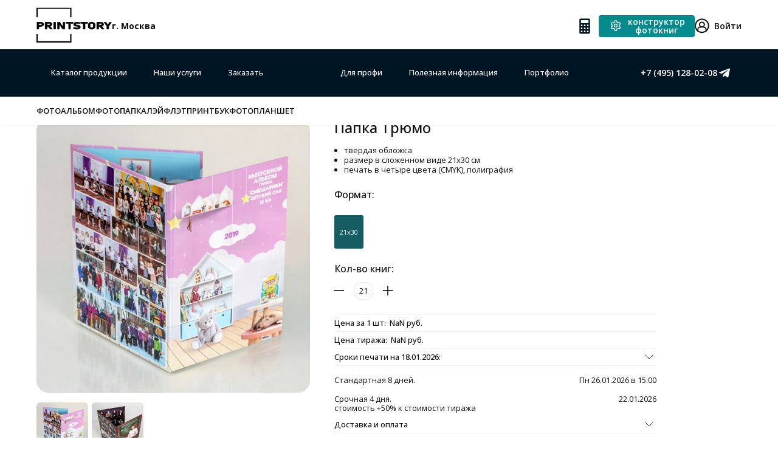

--- FILE ---
content_type: text/html; charset=UTF-8
request_url: https://printstory.ru/vypusknye-albomy/papka-tryumo/
body_size: 169440
content:
<!doctype html> <html lang="ru-RU"> <head> <!--<meta http-equiv="cache-control" content="no-cache"> <meta http-equiv="expires" content="0">--> <meta charset="UTF-8"> <meta name="viewport" content="width=device-width, initial-scale=1, user-scalable=0"> <link rel="profile" href="https://gmpg.org/xfn/11"> <link rel="preconnect" href="https://fonts.googleapis.com"> <link rel="preconnect" href="https://fonts.gstatic.com" crossorigin> <link href="https://fonts.googleapis.com/css2?family=Inter:wght@100;200;300;400;500;600;700;800;900&family=Roboto+Mono:ital,wght@0,100..700;1,100..700&display=swap" rel="stylesheet"> <link href="https://fonts.googleapis.com/css2?family=Open+Sans:ital,wght@0,300..800;1,300..800&display=swap" rel="stylesheet"> <link href="https://fonts.googleapis.com/css2?family=Great+Vibes&display=swap" rel="stylesheet"> <link href="https://fonts.googleapis.com/css2?family=Manrope:wght@200..800&display=swap" rel="stylesheet"> <meta name='robots' content='index, follow, max-image-preview:large, max-snippet:-1, max-video-preview:-1'/> <script data-no-defer="1" data-ezscrex="false" data-cfasync="false" data-pagespeed-no-defer data-cookieconsent="ignore">
                var ctPublicFunctions = {"_ajax_nonce":"952be8b7e8","_rest_nonce":"ed3224d165","_ajax_url":"\/wp-admin\/admin-ajax.php","_rest_url":"https:\/\/printstory.ru\/wp-json\/","data__cookies_type":"none","data__ajax_type":"admin_ajax","data__bot_detector_enabled":"1","data__frontend_data_log_enabled":1,"cookiePrefix":"","wprocket_detected":false,"host_url":"printstory.ru","text__ee_click_to_select":"\u041d\u0430\u0436\u043c\u0438\u0442\u0435 \u0434\u043b\u044f \u0432\u044b\u0431\u043e\u0440\u0430 \u0432\u0441\u0435\u0445 \u0434\u0430\u043d\u043d\u044b\u0445","text__ee_original_email":"\u0418\u0437\u043d\u0430\u0447\u0430\u043b\u044c\u043d\u0430\u044f \u0432\u0435\u0440\u0441\u0438\u044f","text__ee_got_it":"\u041f\u043e\u043b\u0443\u0447\u0438\u043b\u043e\u0441\u044c","text__ee_blocked":"\u0417\u0430\u0431\u043b\u043e\u043a\u0438\u0440\u043e\u0432\u0430\u043d\u043e","text__ee_cannot_connect":"\u041f\u043e\u0434\u043a\u043b\u044e\u0447\u0438\u0442\u044c\u0441\u044f \u043d\u0435 \u043f\u043e\u043b\u0443\u0447\u0438\u043b\u043e\u0441\u044c","text__ee_cannot_decode":"\u0420\u0430\u0441\u043a\u043e\u0434\u0438\u0440\u043e\u0432\u0430\u0442\u044c \u043f\u043e\u0447\u0442\u0443 \u043d\u0435 \u043f\u043e\u043b\u0443\u0447\u0438\u043b\u043e\u0441\u044c. \u041f\u0440\u0438\u0447\u0438\u043d\u0430 \u043d\u0435\u0438\u0437\u0432\u0435\u0441\u0442\u043d\u0430","text__ee_email_decoder":"\u0420\u0430\u0441\u043a\u043e\u0434\u0438\u0440\u043e\u0432\u0449\u0438\u043a \u043f\u043e\u0447\u0442 \u043e\u0442 CleanTalk","text__ee_wait_for_decoding":"\u041c\u0430\u0433\u0438\u044f \u0432 \u0434\u0435\u0439\u0441\u0442\u0432\u0438\u0438, \u043f\u043e\u0436\u0430\u043b\u0443\u0439\u0441\u0442\u0430, \u043e\u0436\u0438\u0434\u0430\u0439\u0442\u0435 \u043f\u0430\u0440\u0443 \u0441\u0435\u043a\u0443\u043d\u0434!","text__ee_decoding_process":"\u0414\u0435\u043a\u043e\u0434\u0438\u0440\u043e\u0432\u0430\u043d\u0438\u0435 \u043a\u043e\u043d\u0442\u0430\u043a\u0442\u043d\u044b\u0445 \u0434\u0430\u043d\u043d\u044b\u0445, \u043e\u0436\u0438\u0434\u0430\u0439\u0442\u0435 \u043d\u0435\u0441\u043a\u043e\u043b\u044c\u043a\u043e \u0441\u0435\u043a\u0443\u043d\u0434."}
            </script> <script data-no-defer="1" data-ezscrex="false" data-cfasync="false" data-pagespeed-no-defer data-cookieconsent="ignore">
                var ctPublic = {"_ajax_nonce":"952be8b7e8","settings__forms__check_internal":"0","settings__forms__check_external":"0","settings__forms__force_protection":0,"settings__forms__search_test":"1","settings__data__bot_detector_enabled":"1","settings__sfw__anti_crawler":0,"blog_home":"https:\/\/printstory.ru\/","pixel__setting":"3","pixel__enabled":false,"pixel__url":null,"data__email_check_before_post":"1","data__email_check_exist_post":0,"data__cookies_type":"none","data__key_is_ok":true,"data__visible_fields_required":true,"wl_brandname":"Anti-Spam by CleanTalk","wl_brandname_short":"CleanTalk","ct_checkjs_key":837432117,"emailEncoderPassKey":"63894c2c1f73bc0bc858c83a5bf419c1","bot_detector_forms_excluded":"W10=","advancedCacheExists":false,"varnishCacheExists":false,"wc_ajax_add_to_cart":true,"theRealPerson":{"phrases":{"trpHeading":"\u0417\u043d\u0430\u0447\u043e\u043a &quot;\u0420\u0435\u0430\u043b\u044c\u043d\u044b\u0439 \u0447\u0435\u043b\u043e\u0432\u0435\u043a&quot;","trpContent1":"\u041a\u043e\u043c\u043c\u0435\u043d\u0442\u0430\u0442\u043e\u0440 \u0432\u0435\u0434\u0451\u0442 \u0441\u0435\u0431\u044f \u043a\u0430\u043a \u0440\u0435\u0430\u043b\u044c\u043d\u044b\u0439 \u0447\u0435\u043b\u043e\u0432\u0435\u043a \u0438 \u043f\u0440\u043e\u0432\u0435\u0440\u0435\u043d, \u0447\u0442\u043e \u043e\u043d \u043d\u0435 \u0431\u043e\u0442.","trpContent2":"\u041f\u0440\u043e\u0439\u0434\u0435\u043d\u044b \u0432\u0441\u0435 \u0442\u0435\u0441\u0442\u044b \u043f\u0440\u043e\u0442\u0438\u0432 \u0441\u043f\u0430\u043c-\u0431\u043e\u0442\u043e\u0432. Anti-Spam by CleanTalk.","trpContentLearnMore":"\u0423\u0437\u043d\u0430\u0442\u044c \u0431\u043e\u043b\u044c\u0448\u0435"},"trpContentLink":"https:\/\/cleantalk.org\/the-real-person?utm_id=&amp;utm_term=&amp;utm_source=admin_side&amp;utm_medium=trp_badge&amp;utm_content=trp_badge_link_click&amp;utm_campaign=apbct_links","imgPersonUrl":"https:\/\/printstory.ru\/wp-content\/plugins\/cleantalk-spam-protect\/css\/images\/real_user.svg","imgShieldUrl":"https:\/\/printstory.ru\/wp-content\/plugins\/cleantalk-spam-protect\/css\/images\/shield.svg"}}
            </script> <title>Папка трюмо - срочная печать фотокниг в Москве, с доставкой по РФ</title> <meta name="description" content="Папка трюмо - Изготовление и печать цифровых фотографий и фотокниг по выгодной цене. Доставка от 1 дня, множество дизайнов, размеров и обложек. Доставка по всему миру. Акции и скидки"/> <link rel="canonical" href="https://printstory.ru/vypusknye-albomy/papka-tryumo/"/> <meta property="og:locale" content="ru_RU"/> <meta property="og:type" content="article"/> <meta property="og:title" content="Папка трюмо - срочная печать фотокниг в Москве, с доставкой по РФ"/> <meta property="og:description" content="Папка трюмо - Изготовление и печать цифровых фотографий и фотокниг по выгодной цене. Доставка от 1 дня, множество дизайнов, размеров и обложек. Доставка по всему миру. Акции и скидки"/> <meta property="og:url" content="https://printstory.ru/vypusknye-albomy/papka-tryumo/"/> <meta property="og:site_name" content="Фотокниги онлайн от &quot;PrintStory&quot;"/> <meta property="article:modified_time" content="2024-04-09T09:17:58+00:00"/> <meta name="twitter:card" content="summary_large_image"/> <meta name="twitter:label1" content="Примерное время для чтения"/> <meta name="twitter:data1" content="1 минута"/> <link rel='dns-prefetch' href='//moderate.cleantalk.org'/> <link rel='stylesheet' id='font-awesome-css' href='https://printstory.ru/wp-content/plugins/load-more-products-for-woocommerce/berocket/assets/css/font-awesome.min.css' media='all'/> <style id='font-awesome-inline-css'> [data-font="FontAwesome"]:before {font-family: 'FontAwesome' !important;content: attr(data-icon) !important;speak: none !important;font-weight: normal !important;font-variant: normal !important;text-transform: none !important;line-height: 1 !important;font-style: normal !important;-webkit-font-smoothing: antialiased !important;-moz-osx-font-smoothing: grayscale !important;} </style> <link rel='stylesheet' id='twb-open-sans-css' href='https://fonts.googleapis.com/css?family=Open+Sans%3A300%2C400%2C500%2C600%2C700%2C800&#038;display=swap' media='all'/> <link rel='stylesheet' id='twbbwg-global-css' href='https://printstory.ru/wp-content/plugins/photo-gallery/booster/assets/css/global.css' media='all'/> <link rel='stylesheet' id='wp-block-library-css' href='https://printstory.ru/wp-includes/css/dist/block-library/style.min.css' media='all'/> <link rel='stylesheet' id='ion.range-slider-css' href='https://printstory.ru/wp-content/plugins/yith-woocommerce-ajax-navigation/assets/css/ion.range-slider.css' media='all'/> <link rel='stylesheet' id='yith-wcan-shortcodes-css' href='https://printstory.ru/wp-content/plugins/yith-woocommerce-ajax-navigation/assets/css/shortcodes.css' media='all'/> <style id='yith-wcan-shortcodes-inline-css'> :root{ --yith-wcan-filters_colors_titles: #333333; --yith-wcan-filters_colors_background: #FFFFFF; --yith-wcan-filters_colors_accent: rgb(4,103,75); --yith-wcan-filters_colors_accent_r: 4; --yith-wcan-filters_colors_accent_g: 103; --yith-wcan-filters_colors_accent_b: 75; --yith-wcan-color_swatches_border_radius: 100%; --yith-wcan-color_swatches_size: 30px; --yith-wcan-labels_style_background: #FFFFFF; --yith-wcan-labels_style_background_hover: rgb(4,103,75); --yith-wcan-labels_style_background_active: rgb(4,103,75); --yith-wcan-labels_style_text: #434343; --yith-wcan-labels_style_text_hover: #FFFFFF; --yith-wcan-labels_style_text_active: #FFFFFF; --yith-wcan-anchors_style_text: #434343; --yith-wcan-anchors_style_text_hover: rgb(4,103,75); --yith-wcan-anchors_style_text_active: rgb(4,103,75); } </style> <style id='classic-theme-styles-inline-css'> /*! This file is auto-generated */ .wp-block-button__link{color:#fff;background-color:#32373c;border-radius:9999px;box-shadow:none;text-decoration:none;padding:calc(.667em + 2px) calc(1.333em + 2px);font-size:1.125em}.wp-block-file__button{background:#32373c;color:#fff;text-decoration:none} </style> <style id='global-styles-inline-css'> :root{--wp--preset--aspect-ratio--square: 1;--wp--preset--aspect-ratio--4-3: 4/3;--wp--preset--aspect-ratio--3-4: 3/4;--wp--preset--aspect-ratio--3-2: 3/2;--wp--preset--aspect-ratio--2-3: 2/3;--wp--preset--aspect-ratio--16-9: 16/9;--wp--preset--aspect-ratio--9-16: 9/16;--wp--preset--color--black: #000000;--wp--preset--color--cyan-bluish-gray: #abb8c3;--wp--preset--color--white: #ffffff;--wp--preset--color--pale-pink: #f78da7;--wp--preset--color--vivid-red: #cf2e2e;--wp--preset--color--luminous-vivid-orange: #ff6900;--wp--preset--color--luminous-vivid-amber: #fcb900;--wp--preset--color--light-green-cyan: #7bdcb5;--wp--preset--color--vivid-green-cyan: #00d084;--wp--preset--color--pale-cyan-blue: #8ed1fc;--wp--preset--color--vivid-cyan-blue: #0693e3;--wp--preset--color--vivid-purple: #9b51e0;--wp--preset--gradient--vivid-cyan-blue-to-vivid-purple: linear-gradient(135deg,rgba(6,147,227,1) 0%,rgb(155,81,224) 100%);--wp--preset--gradient--light-green-cyan-to-vivid-green-cyan: linear-gradient(135deg,rgb(122,220,180) 0%,rgb(0,208,130) 100%);--wp--preset--gradient--luminous-vivid-amber-to-luminous-vivid-orange: linear-gradient(135deg,rgba(252,185,0,1) 0%,rgba(255,105,0,1) 100%);--wp--preset--gradient--luminous-vivid-orange-to-vivid-red: linear-gradient(135deg,rgba(255,105,0,1) 0%,rgb(207,46,46) 100%);--wp--preset--gradient--very-light-gray-to-cyan-bluish-gray: linear-gradient(135deg,rgb(238,238,238) 0%,rgb(169,184,195) 100%);--wp--preset--gradient--cool-to-warm-spectrum: linear-gradient(135deg,rgb(74,234,220) 0%,rgb(151,120,209) 20%,rgb(207,42,186) 40%,rgb(238,44,130) 60%,rgb(251,105,98) 80%,rgb(254,248,76) 100%);--wp--preset--gradient--blush-light-purple: linear-gradient(135deg,rgb(255,206,236) 0%,rgb(152,150,240) 100%);--wp--preset--gradient--blush-bordeaux: linear-gradient(135deg,rgb(254,205,165) 0%,rgb(254,45,45) 50%,rgb(107,0,62) 100%);--wp--preset--gradient--luminous-dusk: linear-gradient(135deg,rgb(255,203,112) 0%,rgb(199,81,192) 50%,rgb(65,88,208) 100%);--wp--preset--gradient--pale-ocean: linear-gradient(135deg,rgb(255,245,203) 0%,rgb(182,227,212) 50%,rgb(51,167,181) 100%);--wp--preset--gradient--electric-grass: linear-gradient(135deg,rgb(202,248,128) 0%,rgb(113,206,126) 100%);--wp--preset--gradient--midnight: linear-gradient(135deg,rgb(2,3,129) 0%,rgb(40,116,252) 100%);--wp--preset--font-size--small: 13px;--wp--preset--font-size--medium: 20px;--wp--preset--font-size--large: 36px;--wp--preset--font-size--x-large: 42px;--wp--preset--font-family--inter: "Inter", sans-serif;--wp--preset--font-family--cardo: Cardo;--wp--preset--spacing--20: 0.44rem;--wp--preset--spacing--30: 0.67rem;--wp--preset--spacing--40: 1rem;--wp--preset--spacing--50: 1.5rem;--wp--preset--spacing--60: 2.25rem;--wp--preset--spacing--70: 3.38rem;--wp--preset--spacing--80: 5.06rem;--wp--preset--shadow--natural: 6px 6px 9px rgba(0, 0, 0, 0.2);--wp--preset--shadow--deep: 12px 12px 50px rgba(0, 0, 0, 0.4);--wp--preset--shadow--sharp: 6px 6px 0px rgba(0, 0, 0, 0.2);--wp--preset--shadow--outlined: 6px 6px 0px -3px rgba(255, 255, 255, 1), 6px 6px rgba(0, 0, 0, 1);--wp--preset--shadow--crisp: 6px 6px 0px rgba(0, 0, 0, 1);}:where(.is-layout-flex){gap: 0.5em;}:where(.is-layout-grid){gap: 0.5em;}body .is-layout-flex{display: flex;}.is-layout-flex{flex-wrap: wrap;align-items: center;}.is-layout-flex > :is(*, div){margin: 0;}body .is-layout-grid{display: grid;}.is-layout-grid > :is(*, div){margin: 0;}:where(.wp-block-columns.is-layout-flex){gap: 2em;}:where(.wp-block-columns.is-layout-grid){gap: 2em;}:where(.wp-block-post-template.is-layout-flex){gap: 1.25em;}:where(.wp-block-post-template.is-layout-grid){gap: 1.25em;}.has-black-color{color: var(--wp--preset--color--black) !important;}.has-cyan-bluish-gray-color{color: var(--wp--preset--color--cyan-bluish-gray) !important;}.has-white-color{color: var(--wp--preset--color--white) !important;}.has-pale-pink-color{color: var(--wp--preset--color--pale-pink) !important;}.has-vivid-red-color{color: var(--wp--preset--color--vivid-red) !important;}.has-luminous-vivid-orange-color{color: var(--wp--preset--color--luminous-vivid-orange) !important;}.has-luminous-vivid-amber-color{color: var(--wp--preset--color--luminous-vivid-amber) !important;}.has-light-green-cyan-color{color: var(--wp--preset--color--light-green-cyan) !important;}.has-vivid-green-cyan-color{color: var(--wp--preset--color--vivid-green-cyan) !important;}.has-pale-cyan-blue-color{color: var(--wp--preset--color--pale-cyan-blue) !important;}.has-vivid-cyan-blue-color{color: var(--wp--preset--color--vivid-cyan-blue) !important;}.has-vivid-purple-color{color: var(--wp--preset--color--vivid-purple) !important;}.has-black-background-color{background-color: var(--wp--preset--color--black) !important;}.has-cyan-bluish-gray-background-color{background-color: var(--wp--preset--color--cyan-bluish-gray) !important;}.has-white-background-color{background-color: var(--wp--preset--color--white) !important;}.has-pale-pink-background-color{background-color: var(--wp--preset--color--pale-pink) !important;}.has-vivid-red-background-color{background-color: var(--wp--preset--color--vivid-red) !important;}.has-luminous-vivid-orange-background-color{background-color: var(--wp--preset--color--luminous-vivid-orange) !important;}.has-luminous-vivid-amber-background-color{background-color: var(--wp--preset--color--luminous-vivid-amber) !important;}.has-light-green-cyan-background-color{background-color: var(--wp--preset--color--light-green-cyan) !important;}.has-vivid-green-cyan-background-color{background-color: var(--wp--preset--color--vivid-green-cyan) !important;}.has-pale-cyan-blue-background-color{background-color: var(--wp--preset--color--pale-cyan-blue) !important;}.has-vivid-cyan-blue-background-color{background-color: var(--wp--preset--color--vivid-cyan-blue) !important;}.has-vivid-purple-background-color{background-color: var(--wp--preset--color--vivid-purple) !important;}.has-black-border-color{border-color: var(--wp--preset--color--black) !important;}.has-cyan-bluish-gray-border-color{border-color: var(--wp--preset--color--cyan-bluish-gray) !important;}.has-white-border-color{border-color: var(--wp--preset--color--white) !important;}.has-pale-pink-border-color{border-color: var(--wp--preset--color--pale-pink) !important;}.has-vivid-red-border-color{border-color: var(--wp--preset--color--vivid-red) !important;}.has-luminous-vivid-orange-border-color{border-color: var(--wp--preset--color--luminous-vivid-orange) !important;}.has-luminous-vivid-amber-border-color{border-color: var(--wp--preset--color--luminous-vivid-amber) !important;}.has-light-green-cyan-border-color{border-color: var(--wp--preset--color--light-green-cyan) !important;}.has-vivid-green-cyan-border-color{border-color: var(--wp--preset--color--vivid-green-cyan) !important;}.has-pale-cyan-blue-border-color{border-color: var(--wp--preset--color--pale-cyan-blue) !important;}.has-vivid-cyan-blue-border-color{border-color: var(--wp--preset--color--vivid-cyan-blue) !important;}.has-vivid-purple-border-color{border-color: var(--wp--preset--color--vivid-purple) !important;}.has-vivid-cyan-blue-to-vivid-purple-gradient-background{background: var(--wp--preset--gradient--vivid-cyan-blue-to-vivid-purple) !important;}.has-light-green-cyan-to-vivid-green-cyan-gradient-background{background: var(--wp--preset--gradient--light-green-cyan-to-vivid-green-cyan) !important;}.has-luminous-vivid-amber-to-luminous-vivid-orange-gradient-background{background: var(--wp--preset--gradient--luminous-vivid-amber-to-luminous-vivid-orange) !important;}.has-luminous-vivid-orange-to-vivid-red-gradient-background{background: var(--wp--preset--gradient--luminous-vivid-orange-to-vivid-red) !important;}.has-very-light-gray-to-cyan-bluish-gray-gradient-background{background: var(--wp--preset--gradient--very-light-gray-to-cyan-bluish-gray) !important;}.has-cool-to-warm-spectrum-gradient-background{background: var(--wp--preset--gradient--cool-to-warm-spectrum) !important;}.has-blush-light-purple-gradient-background{background: var(--wp--preset--gradient--blush-light-purple) !important;}.has-blush-bordeaux-gradient-background{background: var(--wp--preset--gradient--blush-bordeaux) !important;}.has-luminous-dusk-gradient-background{background: var(--wp--preset--gradient--luminous-dusk) !important;}.has-pale-ocean-gradient-background{background: var(--wp--preset--gradient--pale-ocean) !important;}.has-electric-grass-gradient-background{background: var(--wp--preset--gradient--electric-grass) !important;}.has-midnight-gradient-background{background: var(--wp--preset--gradient--midnight) !important;}.has-small-font-size{font-size: var(--wp--preset--font-size--small) !important;}.has-medium-font-size{font-size: var(--wp--preset--font-size--medium) !important;}.has-large-font-size{font-size: var(--wp--preset--font-size--large) !important;}.has-x-large-font-size{font-size: var(--wp--preset--font-size--x-large) !important;} :where(.wp-block-post-template.is-layout-flex){gap: 1.25em;}:where(.wp-block-post-template.is-layout-grid){gap: 1.25em;} :where(.wp-block-columns.is-layout-flex){gap: 2em;}:where(.wp-block-columns.is-layout-grid){gap: 2em;} :root :where(.wp-block-pullquote){font-size: 1.5em;line-height: 1.6;} </style> <link rel='stylesheet' id='cleantalk-public-css-css' href='https://printstory.ru/wp-content/plugins/cleantalk-spam-protect/css/cleantalk-public.min.css' media='all'/> <link rel='stylesheet' id='cleantalk-email-decoder-css-css' href='https://printstory.ru/wp-content/plugins/cleantalk-spam-protect/css/cleantalk-email-decoder.min.css' media='all'/> <link rel='stylesheet' id='cleantalk-trp-css-css' href='https://printstory.ru/wp-content/plugins/cleantalk-spam-protect/css/cleantalk-trp.min.css' media='all'/> <link rel='stylesheet' id='contact-form-7-css' href='https://printstory.ru/wp-content/plugins/contact-form-7/includes/css/styles.css' media='all'/> <link rel='stylesheet' id='bwg_fonts-css' href='https://printstory.ru/wp-content/plugins/photo-gallery/css/bwg-fonts/fonts.css' media='all'/> <link rel='stylesheet' id='sumoselect-css' href='https://printstory.ru/wp-content/plugins/photo-gallery/css/sumoselect.min.css' media='all'/> <link rel='stylesheet' id='mCustomScrollbar-css' href='https://printstory.ru/wp-content/plugins/photo-gallery/css/jquery.mCustomScrollbar.min.css' media='all'/> <link rel='stylesheet' id='bwg_frontend-css' href='https://printstory.ru/wp-content/plugins/photo-gallery/css/styles.min.css' media='all'/> <link rel='stylesheet' id='woocommerce-layout-css' href='https://printstory.ru/wp-content/plugins/woocommerce/assets/css/woocommerce-layout.css' media='all'/> <link rel='stylesheet' id='woocommerce-smallscreen-css' href='https://printstory.ru/wp-content/plugins/woocommerce/assets/css/woocommerce-smallscreen.css' media='only screen and (max-width: 768px)'/> <link rel='stylesheet' id='woocommerce-general-css' href='https://printstory.ru/wp-content/plugins/woocommerce/assets/css/woocommerce.css' media='all'/> <style id='woocommerce-inline-inline-css'> .woocommerce form .form-row .required { visibility: visible; } </style> <link rel='stylesheet' id='printstory-style-css' href='https://printstory.ru/wp-content/themes/printstory/style.css' media='all'/> <link rel='stylesheet' id='swiper-style-css' href='https://printstory.ru/wp-content/themes/printstory/assets/css/swiper-bundle.min.css' media='all'/> <link rel='stylesheet' id='slick-style-css' href='https://printstory.ru/wp-content/themes/printstory/assets/css/slick.css' media='all'/> <link rel='stylesheet' id='printstory-main-style-css' href='https://printstory.ru/wp-content/themes/printstory/assets/css/style.css' media='all'/> <link rel='stylesheet' id='printstory-victor-style-css' href='https://printstory.ru/wp-content/themes/printstory/assets/css/victor/css/index.css' media='all'/> <link rel='stylesheet' id='printstory-main-style_0425-css' href='https://printstory.ru/wp-content/themes/printstory/assets/css/style_0425.css' media='all'/> <link rel='stylesheet' id='printstory-main-style_1025-css' href='https://printstory.ru/wp-content/themes/printstory/assets/css/style_1025.css' media='all'/> <link rel='stylesheet' id='printstory-main-style-responsive-css' href='https://printstory.ru/wp-content/themes/printstory/assets/css/responsive.css' media='all'/> <link rel='stylesheet' id='fancybox-css' href='https://printstory.ru/wp-content/plugins/easy-fancybox/fancybox/1.5.4/jquery.fancybox.css' media='screen'/> <link rel='stylesheet' id='js_composer_front-css' href='https://printstory.ru/wp-content/plugins/js_composer/assets/css/js_composer.min.css' media='all'/> <script src="https://printstory.ru/wp-includes/js/jquery/jquery.min.js" id="jquery-core-js"></script> <script src="https://printstory.ru/wp-includes/js/jquery/jquery-migrate.min.js" id="jquery-migrate-js"></script> <script src="https://printstory.ru/wp-content/plugins/photo-gallery/booster/assets/js/circle-progress.js" id="twbbwg-circle-js"></script> <script id="twbbwg-global-js-extra">
var twb = {"nonce":"e23d38e231","ajax_url":"https:\/\/printstory.ru\/wp-admin\/admin-ajax.php","plugin_url":"https:\/\/printstory.ru\/wp-content\/plugins\/photo-gallery\/booster","href":"https:\/\/printstory.ru\/wp-admin\/admin.php?page=twbbwg_photo-gallery"};
var twb = {"nonce":"e23d38e231","ajax_url":"https:\/\/printstory.ru\/wp-admin\/admin-ajax.php","plugin_url":"https:\/\/printstory.ru\/wp-content\/plugins\/photo-gallery\/booster","href":"https:\/\/printstory.ru\/wp-admin\/admin.php?page=twbbwg_photo-gallery"};
</script> <script src="https://printstory.ru/wp-content/plugins/photo-gallery/booster/assets/js/global.js" id="twbbwg-global-js"></script> <script src="https://printstory.ru/wp-content/plugins/cleantalk-spam-protect/js/apbct-public-bundle.min.js" id="apbct-public-bundle-js-js"></script> <script src="https://moderate.cleantalk.org/ct-bot-detector-wrapper.js" id="ct_bot_detector-js" defer data-wp-strategy="defer"></script> <script src="https://printstory.ru/wp-content/plugins/photo-gallery/js/jquery.lazy.min.js" id="bwg_lazyload-js"></script> <script src="https://printstory.ru/wp-content/plugins/photo-gallery/js/jquery.sumoselect.min.js" id="sumoselect-js"></script> <script src="https://printstory.ru/wp-content/plugins/photo-gallery/js/tocca.min.js" id="bwg_mobile-js"></script> <script src="https://printstory.ru/wp-content/plugins/photo-gallery/js/jquery.mCustomScrollbar.concat.min.js" id="mCustomScrollbar-js"></script> <script src="https://printstory.ru/wp-content/plugins/photo-gallery/js/jquery.fullscreen.min.js" id="jquery-fullscreen-js"></script> <script id="bwg_frontend-js-extra">
var bwg_objectsL10n = {"bwg_field_required":"\u043f\u043e\u043b\u0435 \u043e\u0431\u044f\u0437\u0430\u0442\u0435\u043b\u044c\u043d\u043e \u0434\u043b\u044f \u0437\u0430\u043f\u043e\u043b\u043d\u0435\u043d\u0438\u044f.","bwg_mail_validation":"\u041d\u0435\u0434\u043e\u043f\u0443\u0441\u0442\u0438\u043c\u044b\u0439 email-\u0430\u0434\u0440\u0435\u0441.","bwg_search_result":"\u041d\u0435\u0442 \u0438\u0437\u043e\u0431\u0440\u0430\u0436\u0435\u043d\u0438\u0439, \u0441\u043e\u043e\u0442\u0432\u0435\u0442\u0441\u0442\u0432\u0443\u044e\u0449\u0438\u0445 \u0432\u0430\u0448\u0435\u043c\u0443 \u043f\u043e\u0438\u0441\u043a\u0443.","bwg_select_tag":"\u0412\u044b\u0431\u0435\u0440\u0438\u0442\u0435 \u043c\u0435\u0442\u043a\u0443","bwg_order_by":"\u0423\u043f\u043e\u0440\u044f\u0434\u043e\u0447\u0438\u0442\u044c \u043f\u043e","bwg_search":"\u041f\u043e\u0438\u0441\u043a","bwg_show_ecommerce":"\u041f\u043e\u043a\u0430\u0437\u0430\u0442\u044c \u044d\u043b\u0435\u043a\u0442\u0440\u043e\u043d\u043d\u0443\u044e \u0442\u043e\u0440\u0433\u043e\u0432\u043b\u044e","bwg_hide_ecommerce":"\u0421\u043a\u0440\u044b\u0442\u044c \u044d\u043b\u0435\u043a\u0442\u0440\u043e\u043d\u043d\u0443\u044e \u0442\u043e\u0440\u0433\u043e\u0432\u043b\u044e","bwg_show_comments":"\u041f\u043e\u043a\u0430\u0437\u0430\u0442\u044c \u043a\u043e\u043c\u043c\u0435\u043d\u0442\u0430\u0440\u0438\u0438","bwg_hide_comments":"\u0421\u043a\u0440\u044b\u0442\u044c \u043a\u043e\u043c\u043c\u0435\u043d\u0442\u0430\u0440\u0438\u0438","bwg_restore":"\u0412\u043e\u0441\u0441\u0442\u0430\u043d\u043e\u0432\u0438\u0442\u044c","bwg_maximize":"\u041c\u0430\u043a\u0441\u0438\u043c\u0438\u0437\u0438\u0440\u043e\u0432\u0430\u0442\u044c","bwg_fullscreen":"\u041d\u0430 \u0432\u0435\u0441\u044c \u044d\u043a\u0440\u0430\u043d","bwg_exit_fullscreen":"\u041e\u0442\u043a\u043b\u044e\u0447\u0438\u0442\u044c \u043f\u043e\u043b\u043d\u043e\u044d\u043a\u0440\u0430\u043d\u043d\u044b\u0439 \u0440\u0435\u0436\u0438\u043c","bwg_search_tag":"\u041f\u041e\u0418\u0421\u041a...","bwg_tag_no_match":"\u041c\u0435\u0442\u043a\u0438 \u043d\u0435 \u043d\u0430\u0439\u0434\u0435\u043d\u044b","bwg_all_tags_selected":"\u0412\u0441\u0435 \u043c\u0435\u0442\u043a\u0438 \u0432\u044b\u0431\u0440\u0430\u043d\u044b","bwg_tags_selected":"\u0432\u044b\u0431\u0440\u0430\u043d\u043d\u044b\u0435 \u043c\u0435\u0442\u043a\u0438","play":"\u0412\u043e\u0441\u043f\u0440\u043e\u0438\u0437\u0432\u0435\u0441\u0442\u0438","pause":"\u041f\u0430\u0443\u0437\u0430","is_pro":"","bwg_play":"\u0412\u043e\u0441\u043f\u0440\u043e\u0438\u0437\u0432\u0435\u0441\u0442\u0438","bwg_pause":"\u041f\u0430\u0443\u0437\u0430","bwg_hide_info":"\u0421\u043a\u0440\u044b\u0442\u044c \u0438\u043d\u0444\u043e\u0440\u043c\u0430\u0446\u0438\u044e","bwg_show_info":"\u041f\u043e\u043a\u0430\u0437\u0430\u0442\u044c \u0438\u043d\u0444\u043e\u0440\u043c\u0430\u0446\u0438\u044e","bwg_hide_rating":"\u0421\u043a\u0440\u044b\u0442\u044c \u0440\u0435\u0439\u0442\u0438\u043d\u0433","bwg_show_rating":"\u041f\u043e\u043a\u0430\u0437\u0430\u0442\u044c \u0440\u0435\u0439\u0442\u0438\u043d\u0433","ok":"Ok","cancel":"\u041e\u0442\u043c\u0435\u043d\u0430","select_all":"\u0412\u044b\u0434\u0435\u043b\u0438\u0442\u044c \u0432\u0441\u0451","lazy_load":"1","lazy_loader":"https:\/\/printstory.ru\/wp-content\/plugins\/photo-gallery\/images\/ajax_loader.png","front_ajax":"0","bwg_tag_see_all":"\u043f\u043e\u0441\u043c\u043e\u0442\u0440\u0435\u0442\u044c \u0432\u0441\u0435 \u043c\u0435\u0442\u043a\u0438","bwg_tag_see_less":"\u0432\u0438\u0434\u0435\u0442\u044c \u043c\u0435\u043d\u044c\u0448\u0435 \u043c\u0435\u0442\u043e\u043a"};
</script> <script src="https://printstory.ru/wp-content/plugins/photo-gallery/js/scripts.min.js" id="bwg_frontend-js"></script> <script src="https://printstory.ru/wp-content/plugins/woocommerce/assets/js/jquery-blockui/jquery.blockUI.min.js" id="jquery-blockui-js" data-wp-strategy="defer"></script> <script id="wc-add-to-cart-js-extra">
var wc_add_to_cart_params = {"ajax_url":"\/wp-admin\/admin-ajax.php","wc_ajax_url":"\/?wc-ajax=%%endpoint%%","i18n_view_cart":"\u041f\u0440\u043e\u0441\u043c\u043e\u0442\u0440 \u043a\u043e\u0440\u0437\u0438\u043d\u044b","cart_url":"https:\/\/printstory.ru","is_cart":"","cart_redirect_after_add":"no"};
</script> <script src="https://printstory.ru/wp-content/plugins/woocommerce/assets/js/frontend/add-to-cart.min.js" id="wc-add-to-cart-js" data-wp-strategy="defer"></script> <script src="https://printstory.ru/wp-content/plugins/woocommerce/assets/js/js-cookie/js.cookie.min.js" id="js-cookie-js" defer data-wp-strategy="defer"></script> <script id="woocommerce-js-extra">
var woocommerce_params = {"ajax_url":"\/wp-admin\/admin-ajax.php","wc_ajax_url":"\/?wc-ajax=%%endpoint%%"};
</script> <script src="https://printstory.ru/wp-content/plugins/woocommerce/assets/js/frontend/woocommerce.min.js" id="woocommerce-js" defer data-wp-strategy="defer"></script> <script src="https://printstory.ru/wp-content/plugins/js_composer/assets/js/vendors/woocommerce-add-to-cart.js" id="vc_woocommerce-add-to-cart-js-js"></script> <script></script><style>.pseudo-clearfy-link { color: #008acf; cursor: pointer;}.pseudo-clearfy-link:hover { text-decoration: none;}</style><style></style><style> .lmp_load_more_button.br_lmp_button_settings .lmp_button:hover { background-color: #03543e!important; color: #ffffff!important; } .lmp_load_more_button.br_lmp_prev_settings .lmp_button:hover { background-color: #9999ff!important; color: #111111!important; }li.product.lazy, .berocket_lgv_additional_data.lazy{opacity:0;}</style> <noscript><style>.woocommerce-product-gallery{ opacity: 1 !important; }</style></noscript> <meta name="generator" content="Powered by WPBakery Page Builder - drag and drop page builder for WordPress."/> <style id='wp-fonts-local'> @font-face{font-family:Inter;font-style:normal;font-weight:300 900;font-display:fallback;src:url('https://printstory.ru/wp-content/plugins/woocommerce/assets/fonts/Inter-VariableFont_slnt,wght.woff2') format('woff2');font-stretch:normal;} @font-face{font-family:Cardo;font-style:normal;font-weight:400;font-display:fallback;src:url('https://printstory.ru/wp-content/plugins/woocommerce/assets/fonts/cardo_normal_400.woff2') format('woff2');} </style> <link rel="icon" href="https://printstory.ru/wp-content/uploads/2024/01/favicon-1.ico" sizes="32x32"/> <link rel="icon" href="https://printstory.ru/wp-content/uploads/2024/01/favicon-1.ico" sizes="192x192"/> <link rel="apple-touch-icon" href="https://printstory.ru/wp-content/uploads/2024/01/favicon-1.ico"/> <meta name="msapplication-TileImage" content="https://printstory.ru/wp-content/uploads/2024/01/favicon-1.ico"/> <noscript><style> .wpb_animate_when_almost_visible { opacity: 1; }</style></noscript> <!-- Yandex.Metrika counter --> <script type="text/javascript">
        (function (m, e, t, r, i, k, a) {
            m[i] = m[i] || function () {
                (m[i].a = m[i].a || []).push(arguments)
            };
            m[i].l = 1 * new Date();
            for (var j = 0; j < document.scripts.length; j++) {
                if (document.scripts[j].src === r) {
                    return;
                }
            }
            k = e.createElement(t), a = e.getElementsByTagName(t)[0], k.async = 1, k.src = r, a.parentNode.insertBefore(k, a)
        })
        (window, document, "script", "https://mc.yandex.ru/metrika/tag.js", "ym");

        ym(96403128, "init", {
            clickmap: true,
            trackLinks: true,
            accurateTrackBounce: true,
            webvisor: true
        });
    </script> <noscript> <div><img src="https://mc.yandex.ru/watch/96403128" style="position:absolute; left:-9999px;" alt=""/></div> </noscript> <!-- /Yandex.Metrika counter --> </head> <body class="page-template-default page page-id-82 page-child parent-pageid-16 wp-custom-logo theme-printstory woocommerce-no-js yith-wcan-pro wpb-js-composer js-comp-ver-7.3 vc_responsive"> <div id="page" class="site"> <a class="skip-link screen-reader-text" href="#primary">Skip to content</a> <div class="wrap_masthead"> <div class="wrap_ps-top-menus"> <div class="ps-top-menus"> <div class="ps-top-menus_left"> <div class="site-branding"> <a href="/"> <img src="/wp-content/uploads/thems/logo_sq.svg" alt="Типография &quot;PrintStory&quot;"> </a> <div class="site-branding-city"> г. Москва </div> </div> </div> <div class="ps-top-menus_right"> <a href="/czeny/" class="ps-button-h ps-button-h-calc"> <svg xmlns="http://www.w3.org/2000/svg" width="30" height="30" viewBox="0 0 24 24"><path d="M7,2H17A2,2 0 0,1 19,4V20A2,2 0 0,1 17,22H7A2,2 0 0,1 5,20V4A2,2 0 0,1 7,2M7,4V8H17V4H7M7,10V12H9V10H7M11,10V12H13V10H11M15,10V12H17V10H15M7,14V16H9V14H7M11,14V16H13V14H11M15,14V16H17V14H15M7,18V20H9V18H7M11,18V20H13V18H11M15,18V20H17V18H15Z"/></svg> </a> <a href="http://constructor.printstory.ru/" class="ps-button-h ps-button-h-constr" target="_blank"> <svg width="24" height="25" viewBox="0 0 24 25" fill="none" xmlns="http://www.w3.org/2000/svg"> <path d="M12.1807 4.00003H11.8194C11.3838 4.00003 10.966 4.17308 10.6579 4.48112C10.3499 4.78915 10.1769 5.20693 10.1769 5.64256V5.79039C10.1766 6.07843 10.1005 6.36132 9.95637 6.6107C9.81223 6.86007 9.60503 7.06716 9.35559 7.21118L9.00244 7.41649C8.75275 7.56065 8.4695 7.63655 8.18118 7.63655C7.89285 7.63655 7.60961 7.56065 7.35991 7.41649L7.23672 7.35079C6.85982 7.13337 6.41204 7.07439 5.99169 7.18679C5.57134 7.29919 5.21276 7.57379 4.99467 7.95031L4.81399 8.26239C4.59657 8.6393 4.53759 9.08708 4.64999 9.50743C4.76239 9.92778 5.037 10.2864 5.41352 10.5044L5.53671 10.5866C5.78495 10.7299 5.99137 10.9357 6.13545 11.1835C6.27952 11.4313 6.35624 11.7125 6.35797 11.9991V12.418C6.35912 12.7074 6.28377 12.992 6.13955 13.243C5.99533 13.4939 5.78736 13.7023 5.53671 13.847L5.41352 13.9209C5.037 14.139 4.76239 14.4976 4.64999 14.9179C4.53759 15.3383 4.59657 15.7861 4.81399 16.163L4.99467 16.475C5.21276 16.8516 5.57134 17.1262 5.99169 17.2386C6.41204 17.351 6.85982 17.292 7.23672 17.0746L7.35991 17.0089C7.60961 16.8647 7.89285 16.7888 8.18118 16.7888C8.4695 16.7888 8.75275 16.8647 9.00244 17.0089L9.35559 17.2142C9.60503 17.3582 9.81223 17.5653 9.95637 17.8147C10.1005 18.064 10.1766 18.3469 10.1769 18.635V18.7828C10.1769 19.2184 10.3499 19.6362 10.6579 19.9442C10.966 20.2523 11.3838 20.4253 11.8194 20.4253H12.1807C12.6164 20.4253 13.0341 20.2523 13.3422 19.9442C13.6502 19.6362 13.8233 19.2184 13.8233 18.7828V18.635C13.8236 18.3469 13.8996 18.064 14.0437 17.8147C14.1879 17.5653 14.3951 17.3582 14.6445 17.2142L14.9977 17.0089C15.2474 16.8647 15.5306 16.7888 15.8189 16.7888C16.1073 16.7888 16.3905 16.8647 16.6402 17.0089L16.7634 17.0746C17.1403 17.292 17.5881 17.351 18.0084 17.2386C18.4288 17.1262 18.7874 16.8516 19.0054 16.475L19.1861 16.1547C19.4035 15.7778 19.4625 15.3301 19.3501 14.9097C19.2377 14.4894 18.9631 14.1308 18.5866 13.9127L18.4634 13.847C18.2128 13.7023 18.0048 13.4939 17.8606 13.243C17.7163 12.992 17.641 12.7074 17.6421 12.418V12.0074C17.641 11.7179 17.7163 11.4333 17.8606 11.1824C18.0048 10.9315 18.2128 10.7231 18.4634 10.5784L18.5866 10.5044C18.9631 10.2864 19.2377 9.92778 19.3501 9.50743C19.4625 9.08708 19.4035 8.6393 19.1861 8.26239L19.0054 7.95031C18.7874 7.57379 18.4288 7.29919 18.0084 7.18679C17.5881 7.07439 17.1403 7.13337 16.7634 7.35079L16.6402 7.41649C16.3905 7.56065 16.1073 7.63655 15.8189 7.63655C15.5306 7.63655 15.2474 7.56065 14.9977 7.41649L14.6445 7.21118C14.3951 7.06716 14.1879 6.86007 14.0437 6.6107C13.8996 6.36132 13.8236 6.07843 13.8233 5.79039V5.64256C13.8233 5.20693 13.6502 4.78915 13.3422 4.48112C13.0341 4.17308 12.6164 4.00003 12.1807 4.00003Z" stroke="#2B2B2A" stroke-width="1.5" stroke-linecap="round" stroke-linejoin="round"/> <path d="M11.9999 14.6765C13.3606 14.6765 14.4637 13.5734 14.4637 12.2127C14.4637 10.852 13.3606 9.74889 11.9999 9.74889C10.6392 9.74889 9.53613 10.852 9.53613 12.2127C9.53613 13.5734 10.6392 14.6765 11.9999 14.6765Z" stroke="#2B2B2A" stroke-width="1.5" stroke-linecap="round" stroke-linejoin="round"/> </svg> <div class="ps-button-h-constr-text"> <!-- <span>онлайн</span>--> <span>конструктор</span> <span>фотокниг</span> </div> </a> <!--<a href="https://printstory.ru/kontakty/" class="ps-button-h ps-button-h-contact"> <svg width="25" height="25" viewBox="0 0 25 25" fill="none" xmlns="http://www.w3.org/2000/svg"> <path d="M3.53899 4.52344C0.651067 7.41136 0.651067 12.0941 3.53899 14.982" stroke="#121212" stroke-width="1.75733" stroke-linecap="round" stroke-linejoin="round"/> <path d="M9.87793 21.3203C12.7659 24.2082 17.4486 24.2082 20.3365 21.3203" stroke="#121212" stroke-width="1.75733" stroke-linecap="round" stroke-linejoin="round"/> <path d="M3.53906 14.9824L9.87797 21.3213" stroke="#121212" stroke-width="1.75733" stroke-linecap="round" stroke-linejoin="round"/> <path d="M7.80259 12.8308C6.97726 12.0055 6.97726 10.6676 7.80259 9.84277" stroke="#121212" stroke-width="1.75733" stroke-linecap="round" stroke-linejoin="round"/> <path d="M15.0163 17.0578C14.191 17.8831 12.8532 17.8831 12.0283 17.0578" stroke="#121212" stroke-width="1.75733" stroke-linecap="round" stroke-linejoin="round"/> <path d="M7.80273 12.8311L12.029 17.0573" stroke="#121212" stroke-width="1.75733" stroke-linecap="round" stroke-linejoin="round"/> <path d="M4.5957 3.4659L9.38705 8.25774" stroke="#121212" stroke-width="1.75733" stroke-linecap="round" stroke-linejoin="round"/> <path d="M21.3934 20.264L16.6016 15.4727" stroke="#121212" stroke-width="1.75733" stroke-linecap="round" stroke-linejoin="round"/> <path d="M3.53906 4.52247L4.59563 3.4659" stroke="#121212" stroke-width="1.75733" stroke-linecap="round" stroke-linejoin="round"/> <path d="M7.80273 9.84241L9.38734 8.25781" stroke="#121212" stroke-width="1.75733" stroke-linecap="round" stroke-linejoin="round"/> <path d="M15.0166 17.0575L16.6012 15.4729" stroke="#121212" stroke-width="1.75733" stroke-linecap="round" stroke-linejoin="round"/> <path d="M20.3359 21.3212L21.3925 20.2646" stroke="#121212" stroke-width="1.75733" stroke-linecap="round" stroke-linejoin="round"/> <path d="M23.3949 11.475C23.3949 5.94187 18.9179 1.46484 13.3848 1.46484" stroke="#121212" stroke-width="1.75733" stroke-linecap="round" stroke-linejoin="round"/> <path d="M19.3908 11.4747C19.3908 8.15484 16.7046 5.46863 13.3848 5.46863" stroke="#121212" stroke-width="1.75733" stroke-linecap="round" stroke-linejoin="round"/> </svg> Контакты </a>--> <!--<a href="https://printstory.ru/stat-pro-partnyorom/" class="ps-button-h ps-button-h-contact"> <svg width="24" height="25" viewBox="0 0 24 25" fill="none" xmlns="http://www.w3.org/2000/svg"> <path d="M12.1807 4.00003H11.8194C11.3838 4.00003 10.966 4.17308 10.6579 4.48112C10.3499 4.78915 10.1769 5.20693 10.1769 5.64256V5.79039C10.1766 6.07843 10.1005 6.36132 9.95637 6.6107C9.81223 6.86007 9.60503 7.06716 9.35559 7.21118L9.00244 7.41649C8.75275 7.56065 8.4695 7.63655 8.18118 7.63655C7.89285 7.63655 7.60961 7.56065 7.35991 7.41649L7.23672 7.35079C6.85982 7.13337 6.41204 7.07439 5.99169 7.18679C5.57134 7.29919 5.21276 7.57379 4.99467 7.95031L4.81399 8.26239C4.59657 8.6393 4.53759 9.08708 4.64999 9.50743C4.76239 9.92778 5.037 10.2864 5.41352 10.5044L5.53671 10.5866C5.78495 10.7299 5.99137 10.9357 6.13545 11.1835C6.27952 11.4313 6.35624 11.7125 6.35797 11.9991V12.418C6.35912 12.7074 6.28377 12.992 6.13955 13.243C5.99533 13.4939 5.78736 13.7023 5.53671 13.847L5.41352 13.9209C5.037 14.139 4.76239 14.4976 4.64999 14.9179C4.53759 15.3383 4.59657 15.7861 4.81399 16.163L4.99467 16.475C5.21276 16.8516 5.57134 17.1262 5.99169 17.2386C6.41204 17.351 6.85982 17.292 7.23672 17.0746L7.35991 17.0089C7.60961 16.8647 7.89285 16.7888 8.18118 16.7888C8.4695 16.7888 8.75275 16.8647 9.00244 17.0089L9.35559 17.2142C9.60503 17.3582 9.81223 17.5653 9.95637 17.8147C10.1005 18.064 10.1766 18.3469 10.1769 18.635V18.7828C10.1769 19.2184 10.3499 19.6362 10.6579 19.9442C10.966 20.2523 11.3838 20.4253 11.8194 20.4253H12.1807C12.6164 20.4253 13.0341 20.2523 13.3422 19.9442C13.6502 19.6362 13.8233 19.2184 13.8233 18.7828V18.635C13.8236 18.3469 13.8996 18.064 14.0437 17.8147C14.1879 17.5653 14.3951 17.3582 14.6445 17.2142L14.9977 17.0089C15.2474 16.8647 15.5306 16.7888 15.8189 16.7888C16.1073 16.7888 16.3905 16.8647 16.6402 17.0089L16.7634 17.0746C17.1403 17.292 17.5881 17.351 18.0084 17.2386C18.4288 17.1262 18.7874 16.8516 19.0054 16.475L19.1861 16.1547C19.4035 15.7778 19.4625 15.3301 19.3501 14.9097C19.2377 14.4894 18.9631 14.1308 18.5866 13.9127L18.4634 13.847C18.2128 13.7023 18.0048 13.4939 17.8606 13.243C17.7163 12.992 17.641 12.7074 17.6421 12.418V12.0074C17.641 11.7179 17.7163 11.4333 17.8606 11.1824C18.0048 10.9315 18.2128 10.7231 18.4634 10.5784L18.5866 10.5044C18.9631 10.2864 19.2377 9.92778 19.3501 9.50743C19.4625 9.08708 19.4035 8.6393 19.1861 8.26239L19.0054 7.95031C18.7874 7.57379 18.4288 7.29919 18.0084 7.18679C17.5881 7.07439 17.1403 7.13337 16.7634 7.35079L16.6402 7.41649C16.3905 7.56065 16.1073 7.63655 15.8189 7.63655C15.5306 7.63655 15.2474 7.56065 14.9977 7.41649L14.6445 7.21118C14.3951 7.06716 14.1879 6.86007 14.0437 6.6107C13.8996 6.36132 13.8236 6.07843 13.8233 5.79039V5.64256C13.8233 5.20693 13.6502 4.78915 13.3422 4.48112C13.0341 4.17308 12.6164 4.00003 12.1807 4.00003Z" stroke="#2B2B2A" stroke-width="1.5" stroke-linecap="round" stroke-linejoin="round"/> <path d="M11.9999 14.6765C13.3606 14.6765 14.4637 13.5734 14.4637 12.2127C14.4637 10.852 13.3606 9.74889 11.9999 9.74889C10.6392 9.74889 9.53613 10.852 9.53613 12.2127C9.53613 13.5734 10.6392 14.6765 11.9999 14.6765Z" stroke="#2B2B2A" stroke-width="1.5" stroke-linecap="round" stroke-linejoin="round"/> </svg> Для профессионалов </a>--> <nav id="site-lk-navigation" class="lk-navigation"> <ul id="app_auth_btn" style="display: none" v-show="isInit"> <li> <a href="#wrap_header_lk_menu" class="fancybox-inline" @click="open_form_auth"> <svg width="24" height="25" viewBox="0 0 24 25" fill="none" xmlns="http://www.w3.org/2000/svg"> <path d="M11.8735 23.239C17.8788 23.239 22.747 18.3708 22.747 12.3655C22.747 6.36025 17.8788 1.49202 11.8735 1.49202C5.86823 1.49202 1 6.36025 1 12.3655C1 18.3708 5.86823 23.239 11.8735 23.239Z" stroke="#121212" stroke-width="1.93307" stroke-linecap="round" stroke-linejoin="round"/> <path d="M11.8739 14.3424C14.0577 14.3424 15.8279 12.5721 15.8279 10.3884C15.8279 8.20467 14.0577 6.4344 11.8739 6.4344C9.69019 6.4344 7.91992 8.20467 7.91992 10.3884C7.91992 12.5721 9.69019 14.3424 11.8739 14.3424Z" stroke="#121212" stroke-width="1.93307" stroke-linecap="round" stroke-linejoin="round"/> <path d="M4.9541 19.285V20.7535" stroke="#121212" stroke-width="1.93307" stroke-linecap="round" stroke-linejoin="round"/> <path d="M18.793 19.285V20.7535" stroke="#121212" stroke-width="1.93307" stroke-linecap="round" stroke-linejoin="round"/> <path d="M13.8506 14.3425C16.5804 14.3425 18.7931 16.5552 18.7931 19.285" stroke="#121212" stroke-width="1.93307" stroke-linecap="round" stroke-linejoin="round"/> <path d="M4.9541 19.285C4.9541 16.5552 7.16676 14.3425 9.8966 14.3425" stroke="#121212" stroke-width="1.93307" stroke-linecap="round" stroke-linejoin="round"/> <path d="M9.89648 14.3425H13.8505" stroke="#121212" stroke-width="1.93307" stroke-linecap="round" stroke-linejoin="round"/> </svg> {{ btnText }} </a> </li> </ul> </nav> </div> </div> </div> <div class="wrap_ps-header ps_dark"> <header id="masthead" class="site-header"> <div class="ps-main-menu"> <div class="site-header-left"> <nav id="site-navigation" class="main-navigation"> <button class="menu-toggle" aria-controls="primary-menu" aria-expanded="false">Primary Menu</button> <div class="menu-main-menu-container"><ul id="primary-menu" class="menu"><li id="menu-item-3109" class="menu-item menu-item-type-post_type menu-item-object-page menu-item-has-children menu-item-3109"><a href="https://printstory.ru/katalog-produkczii/">Каталог продукции</a> <ul class="sub-menu"> <li id="menu-item-11" class="menu-item menu-item-type-post_type menu-item-object-page menu-item-has-children menu-item-11"><a href="https://printstory.ru/fotoknigi/">Фотокниги</a> <ul class="sub-menu"> <li id="menu-item-3030" class="menu-item menu-item-type-post_type menu-item-object-post menu-item-3030"><a href="https://printstory.ru/fotoknigi/fotoalbom/">Фотоальбом</a></li> <li id="menu-item-2067" class="menu-item menu-item-type-post_type menu-item-object-post menu-item-2067"><a href="https://printstory.ru/fotoknigi/fotokniga-premium/">Фотоальбом Премиум</a></li> <li id="menu-item-2066" class="menu-item menu-item-type-post_type menu-item-object-post menu-item-2066"><a href="https://printstory.ru/fotoknigi/fotokniga-klassik/">Классик</a></li> <li id="menu-item-3029" class="menu-item menu-item-type-post_type menu-item-object-post menu-item-3029"><a href="https://printstory.ru/fotoknigi/lejflet/">Лэйфлэт</a></li> </ul> </li> <li id="menu-item-3027" class="menu-item menu-item-type-post_type menu-item-object-page menu-item-3027"><a href="https://printstory.ru/korobki-dlya-fotoknig/">Коробки для фотокниг</a></li> <li id="menu-item-21" class="menu-item menu-item-type-post_type menu-item-object-page current-page-ancestor menu-item-has-children menu-item-21"><a href="https://printstory.ru/vypusknye-albomy/">Выпускные альбомы</a> <ul class="sub-menu"> <li id="menu-item-532" class="menu-item menu-item-type-post_type menu-item-object-page menu-item-532"><a href="https://printstory.ru/vypusknye-albomy/fotoalbom/">Фотоальбом</a></li> <li id="menu-item-1535" class="menu-item menu-item-type-post_type menu-item-object-page menu-item-1535"><a href="https://printstory.ru/vypusknye-albomy/fotopapka/">Фотопапка</a></li> <li id="menu-item-529" class="menu-item menu-item-type-post_type menu-item-object-page menu-item-529"><a href="https://printstory.ru/vypusknye-albomy/lajflet/">Лэйфлэт</a></li> <li id="menu-item-531" class="menu-item menu-item-type-post_type menu-item-object-page menu-item-531"><a href="https://printstory.ru/vypusknye-albomy/printbuk/">Принтбук</a></li> <li id="menu-item-534" class="menu-item menu-item-type-post_type menu-item-object-page menu-item-534"><a href="https://printstory.ru/vypusknye-albomy/fotoplanshet/">Фотопланшет</a></li> </ul> </li> <li id="menu-item-20" class="menu-item menu-item-type-post_type menu-item-object-page menu-item-has-children menu-item-20"><a href="https://printstory.ru/pechat-fotografij/">Печать фото</a> <ul class="sub-menu"> <li id="menu-item-508" class="menu-item menu-item-type-post_type menu-item-object-page menu-item-508"><a href="https://printstory.ru/pechat-fotografij/czeny-fotopechat/">Цены</a></li> <li id="menu-item-1379" class="menu-item menu-item-type-post_type menu-item-object-page menu-item-1379"><a href="https://printstory.ru/pechat-fotografij/tehnicheskie-trebovaniya/">Тех требования</a></li> <li id="menu-item-1397" class="menu-item menu-item-type-post_type menu-item-object-page menu-item-1397"><a href="https://printstory.ru/pechat-fotografij/rezhimy-pechat/">Режимы печати</a></li> <li id="menu-item-1382" class="menu-item menu-item-type-post_type menu-item-object-page menu-item-1382"><a href="https://printstory.ru/pechat-fotografij/bumaga-dlya-pechati/">Бумага для печати</a></li> </ul> </li> </ul> </li> <li id="menu-item-3108" class="menu-item menu-item-type-post_type menu-item-object-page menu-item-has-children menu-item-3108"><a href="https://printstory.ru/nashi-uslugi/">Наши услуги</a> <ul class="sub-menu"> <li id="menu-item-2121" class="menu-item menu-item-type-post_type menu-item-object-page menu-item-2121"><a href="https://printstory.ru/nashi-uslugi/srochnaya-pechat/">Срочная печать</a></li> <li id="menu-item-60" class="menu-item menu-item-type-post_type menu-item-object-page menu-item-60"><a href="https://printstory.ru/nashi-uslugi/zakazat-dizajn-fotoknigi/">Услуги дизайнера</a></li> <li id="menu-item-3100" class="menu-item menu-item-type-post_type menu-item-object-page menu-item-3100"><a href="https://printstory.ru/nashi-uslugi/pechat-po-gotovym-maketam/">Печать по готовым макетам</a></li> <li id="menu-item-3034" class="menu-item menu-item-type-post_type menu-item-object-page menu-item-3034"><a href="https://printstory.ru/baza-znanij/personalizacziya/">Персонализация фотокниг</a></li> <li id="menu-item-3038" class="menu-item menu-item-type-post_type menu-item-object-page menu-item-3038"><a href="https://printstory.ru/nashi-uslugi/korporativnym-klientam/">Корпоративным клиентам</a></li> <li id="menu-item-3032" class="menu-item menu-item-type-post_type menu-item-object-page menu-item-3032"><a href="https://printstory.ru/stat-pro-partnyorom/">Фотографам и дизайнерам</a></li> </ul> </li> <li id="menu-item-1831" class="menu-item menu-item-type-post_type menu-item-object-page menu-item-1831"><a href="https://printstory.ru/kak-zakazat/">Заказать</a></li> </ul></div> </nav> </div> <div class="site-header-center pro-navigation "> <div class="main-navigation"> <div class="menu-main-menu-center-container"><ul id="primary-menu-center" class="menu"><li id="menu-item-3039" class="menu-item menu-item-type-post_type menu-item-object-page menu-item-3039"><a href="https://printstory.ru/stat-pro-partnyorom/">Для профи</a></li> <li id="menu-item-3040" class="menu-item menu-item-type-post_type menu-item-object-page menu-item-has-children menu-item-3040"><a href="https://printstory.ru/baza-znanij/">Полезная информация</a> <ul class="sub-menu"> <li id="menu-item-3227" class="menu-item menu-item-type-post_type menu-item-object-page menu-item-3227"><a href="https://printstory.ru/baza-znanij/katalog-materialov/">Каталог материалов</a></li> <li id="menu-item-3226" class="menu-item menu-item-type-post_type menu-item-object-page menu-item-3226"><a href="https://printstory.ru/personalizacziya-fotoknig/">Каталог макетов</a></li> <li id="menu-item-3238" class="menu-item menu-item-type-post_type menu-item-object-page menu-item-3238"><a href="https://printstory.ru/grafik-raboty/">График работы</a></li> <li id="menu-item-3239" class="menu-item menu-item-type-post_type menu-item-object-page menu-item-3239"><a href="https://printstory.ru/kontakty/">Контакты</a></li> </ul> </li> <li id="menu-item-3042" class="menu-item menu-item-type-post_type menu-item-object-page menu-item-3042"><a href="https://printstory.ru/fotoknigi/katalog-fotoknig/">Портфолио</a></li> </ul></div> </div> </div> <div class="site-header-right"> <a href="/kontakty/" class="hover-change"></a> <ul class="site-header-info-soc"> <li> <a href="https://t.me/+79851357711" target="_blank"> <img decoding="async" src="/wp-content/uploads/thems/ico_footer/soc_tel_b.svg" alt=""> </a> </li> <!--<li> <a href="https://wa.me/79851357711?text=%22%D0%9D%D0%BE%D0%BC%D0%B5%D1%80%20%D0%B2%D0%B0%D1%88%D0%B5%D0%B3%D0%BE%20%D0%BE%D0%B1%D1%80%D0%B0%D1%89%D0%B5%D0%BD%D0%B8%D1%8F:%20109087.%20%D0%9E%D1%82%D0%BF%D1%80%D0%B0%D0%B2%D1%8C%D1%82%D0%B5%20%D1%8D%D1%82%D0%BE%20%D1%81%D0%BE%D0%BE%D0%B1%D1%89%D0%B5%D0%BD%D0%B8%D0%B5%20%D0%BD%D0%B5%20%D0%B8%D0%B7%D0%BC%D0%B5%D0%BD%D1%8F%D1%8F.%22" onclick="ym(96403128, 'reachGoal', 'go_to_whatsapp'); return true;" target="_blank"> <img decoding="async" src="/wp-content/uploads/thems/ico_footer/soc_wa_b.svg" alt=""> </a> </li> --></ul> </div> </div> <!--<div class="wrapp_info_line"> С 1 июля меняются цены на фотокниги и выпускные альбомы. Актуальные смотрите цены на сайте. </div>--> </header><!-- #masthead --> </div> <div class="wrap_ps-secondary_menu"> <div class="ps-secondary_menu site-header"> <div class="menu-secondary-fotoknigi-container"><ul id="secondary-menu" class="menu"><li id="menu-item-3046" class="menu-item menu-item-type-post_type menu-item-object-post menu-item-3046"><a href="https://printstory.ru/fotoknigi/fotoalbom/">Фотоальбом</a></li> <li id="menu-item-3047" class="menu-item menu-item-type-post_type menu-item-object-post menu-item-3047"><a href="https://printstory.ru/fotoknigi/fotokniga-premium/">Фотоальбом Премиум</a></li> <li id="menu-item-3048" class="menu-item menu-item-type-post_type menu-item-object-post menu-item-3048"><a href="https://printstory.ru/fotoknigi/fotokniga-klassik/">Классик</a></li> <li id="menu-item-3049" class="menu-item menu-item-type-post_type menu-item-object-post menu-item-3049"><a href="https://printstory.ru/fotoknigi/lejflet/">Лэйфлэт</a></li> </ul></div> <div class="menu-secondary-vypusknye-container"><ul id="secondary-menu-v" class="menu"><li id="menu-item-3079" class="menu-item menu-item-type-post_type menu-item-object-page menu-item-3079"><a href="https://printstory.ru/vypusknye-albomy/fotoalbom/">Фотоальбом</a></li> <li id="menu-item-3080" class="menu-item menu-item-type-post_type menu-item-object-page menu-item-3080"><a href="https://printstory.ru/vypusknye-albomy/fotopapka/">Фотопапка</a></li> <li id="menu-item-3081" class="menu-item menu-item-type-post_type menu-item-object-page menu-item-3081"><a href="https://printstory.ru/vypusknye-albomy/lajflet/">Лэйфлэт</a></li> <li id="menu-item-3082" class="menu-item menu-item-type-post_type menu-item-object-page menu-item-3082"><a href="https://printstory.ru/vypusknye-albomy/printbuk/">Принтбук</a></li> <li id="menu-item-3083" class="menu-item menu-item-type-post_type menu-item-object-page menu-item-3083"><a href="https://printstory.ru/vypusknye-albomy/fotoplanshet/">Фотопланшет</a></li> </ul></div> <div class="menu-secondary-uslugi-container"><ul id="secondary-menu-u" class="menu"><li id="menu-item-3216" class="menu-item menu-item-type-post_type menu-item-object-page menu-item-3216"><a href="https://printstory.ru/fotoknigi/">Фотокниги</a></li> <li id="menu-item-3217" class="menu-item menu-item-type-post_type menu-item-object-page menu-item-3217"><a href="https://printstory.ru/korobki-dlya-fotoknig/">Коробки для фотокниг</a></li> <li id="menu-item-3218" class="menu-item menu-item-type-post_type menu-item-object-page current-page-ancestor menu-item-3218"><a href="https://printstory.ru/vypusknye-albomy/">Выпускные альбомы</a></li> <li id="menu-item-3219" class="menu-item menu-item-type-post_type menu-item-object-page menu-item-3219"><a href="https://printstory.ru/pechat-fotografij/">Печать фото</a></li> </ul></div> </div> </div> <!--<div style="display:none" class="fancybox-hidden wrap-ps-announcement"> <div id="ps-announcement" class="ps-announcement"> <div class="ps-announcement-title"> Уважаемые клиенты! <br><br> В период новогодних каникул мы не работаем <br> 31 декабря, 1, 2, 3, 4, 7 и 8 января.<br><br> Все обращения, поступившие в эти дни, <br> будут обработаны в ближайший рабочий день. <br> <br> Рабочие дни: 29, 30 декабря, 5, 6, 9 января. <br> с 12 января по рабочему графику. <br> <br> </div> <a href="#" class="close-ps-announcement ps-button ps-button-solid-blue ps-button-s"> Понятно</a> </div> </div> <a style="display:none" href="#ps-announcement" class="fancybox-inline ps-announcement-call"></a>--> <!--<div style="display:none" class="fancybox-hidden wrap-ps-announcement"> <div id="ps-announcement_2" class="ps-announcement"> <div class="ps-announcement-title"> Уважаемые клиенты! <br><br> С 1 января в связи с изменениями в налоговом законодательстве <br> цены будут увеличены на НДС 5%. </div> <a href="#" class="close-ps-announcement_2 ps-button ps-button-solid-blue ps-button-s"> Понятно</a> </div> </div> <a style="display:none" href="#ps-announcement_2" class="fancybox-inline ps-announcement-call_2"></a>--> <!--<div class="wrap_ps_menus_ext wrap_ps_menus_ext_book"> <div class="ps_menus_ext"> <div class="ps_menus_ext_left"> <div class="ps_menus_ext_header">Каталог готовых вариантов оформления</div> <ul class="ps_menus_ext_list"> <li> <a href="/fotoknigi/katalog-fotoknig/#1706878188972-19c91ff1-00ed">Эксклюзивные</a> </li> <li> <a href="/fotoknigi/katalog-fotoknig/#1704490527660-ce17f103-0927">Свадебные</a> </li> <li> <a href="/fotoknigi/katalog-fotoknig/#1705326520038-671388b0-a961">Детские</a> </li> <li> <a href="/fotoknigi/katalog-fotoknig/#1706878227900-48766e3b-e995">Семейные</a> </li> <li> <a href="/fotoknigi/katalog-fotoknig/#1706890020412-6e769d6c-f976">Романтические</a> </li> <li> <a href="/fotoknigi/katalog-fotoknig/#1706878247812-1bbffaa0-31ef">Крещение и венчание</a> </li> <li> <a href="/fotoknigi/katalog-fotoknig/#1706878262329-ab7ae050-5594">Юбилейные</a> </li> </ul> <div class="ps_menus_ext_btns flex"> <a href="/fotoknigi/katalog-fotoknig/#1706973818144-c4a2df1d-0940" class="ps-button-slider ps-button ps-button-s ps-button-solid-orange ps-button-menus_ext">Смотреть все</a> <a href="https://constructor.printstory.ru/" target="_blank" class="ps-button-slider ps-button ps-button-s ps-button-border">Собрать свою книгу</a> </div> </div> <div class="ps_menus_ext_right"> <div class="ps-memories-items-menu swiper"> <div class="swiper-wrapper"> <div class="ps-memories-item-menu swiper-slide"> <a href="/fotoknigi/katalog-fotoknig"> <div class="ps-memories-item-img"> <img src="/wp-content/uploads/thems/memories/mem_08.png" alt=""> </div> </a> </div> <div class="ps-memories-item-menu swiper-slide"> <a href="/fotoknigi/katalog-fotoknig/#1705326520038-671388b0-a961"> <div class="ps-memories-item-img"> <img src="/wp-content/uploads/thems/memories/mem_02.png" alt=""> </div> </a> </div> <div class="ps-memories-item-menu swiper-slide"> <a href="/?page_id=106"> <div class="ps-memories-item-img"> <img src="/wp-content/uploads/thems/memories/mem_03.png" alt=""> </div> </a> </div> <div class="ps-memories-item-menu swiper-slide"> <a href="/?page_id=106"> <div class="ps-memories-item-img"> <img src="/wp-content/uploads/thems/memories/mem_07.png" alt=""> </div> </a> </div> <div class="ps-memories-item-menu swiper-slide"> <a href="/fotoknigi/katalog-fotoknig/"> <div class="ps-memories-item-img"> <img src="/wp-content/uploads/thems/memories/mem_05.png" alt=""> </div> </a> </div> <div class="ps-memories-item-menu swiper-slide"> <a href="/fotoknigi/katalog-fotoknig/"> <div class="ps-memories-item-img"> <img src="/wp-content/uploads/thems/memories/mem_06.png" alt=""> </div> </a> </div> </div> </div> </div> </div> </div> <div class="wrap_ps_menus_ext wrap_ps_menus_ext_vipusk"> <div class="ps_menus_ext"> <div class="ps_menus_ext_left"> <ul class="ps_menus_ext_list"> <li> <a href="/vypusknye-albomy/fotoalbom">Фотоальбом</a> </li> <li> <a href="/vypusknye-albomy/printbuk">Принтбук</a> </li> <li> <a href="/vypusknye-albomy/lajflet">Лэйфлэт</a> </li> <li> <a href="/vypusknye-albomy/fotopapka/">Фотопапка</a> </li> <li> <a href="/vypusknye-albomy/fotoplanshet">Фотопланшет</a> </li> <li> <a href="/vypusknye-albomy/papka-tryumo">Папка Трюмо</a> </li> </ul> <div class="ps_menus_ext_btns flex"> <a href="/vypusknye-albomy/formaty-vypusknyh-albomov/" class="ps-button-slider ps-button ps-button-s ps-button-solid-orange ps-button-menus_ext">Смотреть все</a> </div> </div> <div class="ps_menus_ext_right"> <div class="ps-memories-items-menu swiper"> <div class="swiper-wrapper"> <div class="ps-memories-item-menu swiper-slide"> <a href="/vypusknye-albomy/fotoalbom"> <div class="ps-memories-item-img"> <img src="/wp-content/uploads/thems/vipusk/v_01-min.png" alt=""> </div> </a> </div> <div class="ps-memories-item-menu swiper-slide"> <a href="/vypusknye-albomy/printbuk"> <div class="ps-memories-item-img"> <img src="/wp-content/uploads/thems/vipusk/v_02-min.png" alt=""> </div> </a> </div> <div class="ps-memories-item-menu swiper-slide"> <a href="/vypusknye-albomy/lajflet"> <div class="ps-memories-item-img"> <img src="/wp-content/uploads/thems/vipusk/v_03-min.png" alt=""> </div> </a> </div> <div class="ps-memories-item-menu swiper-slide"> <a href="/vypusknye-albomy/fotoplanshet"> <div class="ps-memories-item-img"> <img src="/wp-content/uploads/thems/vipusk/v_05-min.png" alt=""> </div> </a> </div> <div class="ps-memories-item-menu swiper-slide"> <a href="/vypusknye-albomy/papka-tryumo"> <div class="ps-memories-item-img"> <img src="/wp-content/uploads/thems/vipusk/v_06-min.png" alt=""> </div> </a> </div> </div> </div> </div> </div> </div>--> </div> <header id="masthead_mobile" class="site-header"> <div class="site-header-top"> <div class="site-branding"> <!-- --> <a href="/"> <img src="/wp-content/uploads/thems/logo_sq.svg" alt="Типография &quot;PrintStory&quot;"> </a> </div> <!--<div class="site-tel"> <a href="https://wa.me/79152280208?text=%22%D0%9D%D0%BE%D0%BC%D0%B5%D1%80%20%D0%B2%D0%B0%D1%88%D0%B5%D0%B3%D0%BE%20%D0%BE%D0%B1%D1%80%D0%B0%D1%89%D0%B5%D0%BD%D0%B8%D1%8F:%20109087.%20%D0%9E%D1%82%D0%BF%D1%80%D0%B0%D0%B2%D1%8C%D1%82%D0%B5%20%D1%8D%D1%82%D0%BE%20%D1%81%D0%BE%D0%BE%D0%B1%D1%89%D0%B5%D0%BD%D0%B8%D0%B5%20%D0%BD%D0%B5%20%D0%B8%D0%B7%D0%BC%D0%B5%D0%BD%D1%8F%D1%8F.%2">+7 (915) 228-02-08</a> </div>--> <button class="dropdown-toggle menu-toggle menu-toggle-mobile" type="button" id="openMainMenuMobile"> <svg baseProfile="tiny" height="24px" id="Layer_1" version="1.2" viewBox="0 0 24 24" width="24px" xml:space="preserve" xmlns="http://www.w3.org/2000/svg" xmlns:xlink="http://www.w3.org/1999/xlink"><path fill="#999" d="M19,17H5c-1.103,0-2,0.897-2,2s0.897,2,2,2h14c1.103,0,2-0.897,2-2S20.103,17,19,17z"/> <path fill="#999" d="M19,10H5c-1.103,0-2,0.897-2,2s0.897,2,2,2h14c1.103,0,2-0.897,2-2S20.103,10,19,10z"/> <path fill="#999" d="M19,3H5C3.897,3,3,3.897,3,5s0.897,2,2,2h14c1.103,0,2-0.897,2-2S20.103,3,19,3z"/></svg> </button> </div> <div class="wrap_header_mobile_menu"> <div class="menu-main-menu-container"><ul id="primary-menu-mobile" class="menu"><li class="menu-item menu-item-type-post_type menu-item-object-page menu-item-has-children menu-item-3109"><a href="https://printstory.ru/katalog-produkczii/">Каталог продукции</a> <ul class="sub-menu"> <li class="menu-item menu-item-type-post_type menu-item-object-page menu-item-has-children menu-item-11"><a href="https://printstory.ru/fotoknigi/">Фотокниги</a> <ul class="sub-menu"> <li class="menu-item menu-item-type-post_type menu-item-object-post menu-item-3030"><a href="https://printstory.ru/fotoknigi/fotoalbom/">Фотоальбом</a></li> <li class="menu-item menu-item-type-post_type menu-item-object-post menu-item-2067"><a href="https://printstory.ru/fotoknigi/fotokniga-premium/">Фотоальбом Премиум</a></li> <li class="menu-item menu-item-type-post_type menu-item-object-post menu-item-2066"><a href="https://printstory.ru/fotoknigi/fotokniga-klassik/">Классик</a></li> <li class="menu-item menu-item-type-post_type menu-item-object-post menu-item-3029"><a href="https://printstory.ru/fotoknigi/lejflet/">Лэйфлэт</a></li> </ul> </li> <li class="menu-item menu-item-type-post_type menu-item-object-page menu-item-3027"><a href="https://printstory.ru/korobki-dlya-fotoknig/">Коробки для фотокниг</a></li> <li class="menu-item menu-item-type-post_type menu-item-object-page current-page-ancestor menu-item-has-children menu-item-21"><a href="https://printstory.ru/vypusknye-albomy/">Выпускные альбомы</a> <ul class="sub-menu"> <li class="menu-item menu-item-type-post_type menu-item-object-page menu-item-532"><a href="https://printstory.ru/vypusknye-albomy/fotoalbom/">Фотоальбом</a></li> <li class="menu-item menu-item-type-post_type menu-item-object-page menu-item-1535"><a href="https://printstory.ru/vypusknye-albomy/fotopapka/">Фотопапка</a></li> <li class="menu-item menu-item-type-post_type menu-item-object-page menu-item-529"><a href="https://printstory.ru/vypusknye-albomy/lajflet/">Лэйфлэт</a></li> <li class="menu-item menu-item-type-post_type menu-item-object-page menu-item-531"><a href="https://printstory.ru/vypusknye-albomy/printbuk/">Принтбук</a></li> <li class="menu-item menu-item-type-post_type menu-item-object-page menu-item-534"><a href="https://printstory.ru/vypusknye-albomy/fotoplanshet/">Фотопланшет</a></li> </ul> </li> <li class="menu-item menu-item-type-post_type menu-item-object-page menu-item-has-children menu-item-20"><a href="https://printstory.ru/pechat-fotografij/">Печать фото</a> <ul class="sub-menu"> <li class="menu-item menu-item-type-post_type menu-item-object-page menu-item-508"><a href="https://printstory.ru/pechat-fotografij/czeny-fotopechat/">Цены</a></li> <li class="menu-item menu-item-type-post_type menu-item-object-page menu-item-1379"><a href="https://printstory.ru/pechat-fotografij/tehnicheskie-trebovaniya/">Тех требования</a></li> <li class="menu-item menu-item-type-post_type menu-item-object-page menu-item-1397"><a href="https://printstory.ru/pechat-fotografij/rezhimy-pechat/">Режимы печати</a></li> <li class="menu-item menu-item-type-post_type menu-item-object-page menu-item-1382"><a href="https://printstory.ru/pechat-fotografij/bumaga-dlya-pechati/">Бумага для печати</a></li> </ul> </li> </ul> </li> <li class="menu-item menu-item-type-post_type menu-item-object-page menu-item-has-children menu-item-3108"><a href="https://printstory.ru/nashi-uslugi/">Наши услуги</a> <ul class="sub-menu"> <li class="menu-item menu-item-type-post_type menu-item-object-page menu-item-2121"><a href="https://printstory.ru/nashi-uslugi/srochnaya-pechat/">Срочная печать</a></li> <li class="menu-item menu-item-type-post_type menu-item-object-page menu-item-60"><a href="https://printstory.ru/nashi-uslugi/zakazat-dizajn-fotoknigi/">Услуги дизайнера</a></li> <li class="menu-item menu-item-type-post_type menu-item-object-page menu-item-3100"><a href="https://printstory.ru/nashi-uslugi/pechat-po-gotovym-maketam/">Печать по готовым макетам</a></li> <li class="menu-item menu-item-type-post_type menu-item-object-page menu-item-3034"><a href="https://printstory.ru/baza-znanij/personalizacziya/">Персонализация фотокниг</a></li> <li class="menu-item menu-item-type-post_type menu-item-object-page menu-item-3038"><a href="https://printstory.ru/nashi-uslugi/korporativnym-klientam/">Корпоративным клиентам</a></li> <li class="menu-item menu-item-type-post_type menu-item-object-page menu-item-3032"><a href="https://printstory.ru/stat-pro-partnyorom/">Фотографам и дизайнерам</a></li> </ul> </li> <li class="menu-item menu-item-type-post_type menu-item-object-page menu-item-1831"><a href="https://printstory.ru/kak-zakazat/">Заказать</a></li> </ul></div> </div> <div class="wrap_header_burger_menu"> <div class="header_burger_menu_tech-sh"></div> <div class="header_burger_menu"> <div class="menu-main-menu-container"><ul id="primary-menu-mobile-popup" class="menu"><li class="menu-item menu-item-type-post_type menu-item-object-page menu-item-has-children menu-item-3109"><a href="https://printstory.ru/katalog-produkczii/">Каталог продукции</a> <ul class="sub-menu"> <li class="menu-item menu-item-type-post_type menu-item-object-page menu-item-has-children menu-item-11"><a href="https://printstory.ru/fotoknigi/">Фотокниги</a> <ul class="sub-menu"> <li class="menu-item menu-item-type-post_type menu-item-object-post menu-item-3030"><a href="https://printstory.ru/fotoknigi/fotoalbom/">Фотоальбом</a></li> <li class="menu-item menu-item-type-post_type menu-item-object-post menu-item-2067"><a href="https://printstory.ru/fotoknigi/fotokniga-premium/">Фотоальбом Премиум</a></li> <li class="menu-item menu-item-type-post_type menu-item-object-post menu-item-2066"><a href="https://printstory.ru/fotoknigi/fotokniga-klassik/">Классик</a></li> <li class="menu-item menu-item-type-post_type menu-item-object-post menu-item-3029"><a href="https://printstory.ru/fotoknigi/lejflet/">Лэйфлэт</a></li> </ul> </li> <li class="menu-item menu-item-type-post_type menu-item-object-page menu-item-3027"><a href="https://printstory.ru/korobki-dlya-fotoknig/">Коробки для фотокниг</a></li> <li class="menu-item menu-item-type-post_type menu-item-object-page current-page-ancestor menu-item-has-children menu-item-21"><a href="https://printstory.ru/vypusknye-albomy/">Выпускные альбомы</a> <ul class="sub-menu"> <li class="menu-item menu-item-type-post_type menu-item-object-page menu-item-532"><a href="https://printstory.ru/vypusknye-albomy/fotoalbom/">Фотоальбом</a></li> <li class="menu-item menu-item-type-post_type menu-item-object-page menu-item-1535"><a href="https://printstory.ru/vypusknye-albomy/fotopapka/">Фотопапка</a></li> <li class="menu-item menu-item-type-post_type menu-item-object-page menu-item-529"><a href="https://printstory.ru/vypusknye-albomy/lajflet/">Лэйфлэт</a></li> <li class="menu-item menu-item-type-post_type menu-item-object-page menu-item-531"><a href="https://printstory.ru/vypusknye-albomy/printbuk/">Принтбук</a></li> <li class="menu-item menu-item-type-post_type menu-item-object-page menu-item-534"><a href="https://printstory.ru/vypusknye-albomy/fotoplanshet/">Фотопланшет</a></li> </ul> </li> <li class="menu-item menu-item-type-post_type menu-item-object-page menu-item-has-children menu-item-20"><a href="https://printstory.ru/pechat-fotografij/">Печать фото</a> <ul class="sub-menu"> <li class="menu-item menu-item-type-post_type menu-item-object-page menu-item-508"><a href="https://printstory.ru/pechat-fotografij/czeny-fotopechat/">Цены</a></li> <li class="menu-item menu-item-type-post_type menu-item-object-page menu-item-1379"><a href="https://printstory.ru/pechat-fotografij/tehnicheskie-trebovaniya/">Тех требования</a></li> <li class="menu-item menu-item-type-post_type menu-item-object-page menu-item-1397"><a href="https://printstory.ru/pechat-fotografij/rezhimy-pechat/">Режимы печати</a></li> <li class="menu-item menu-item-type-post_type menu-item-object-page menu-item-1382"><a href="https://printstory.ru/pechat-fotografij/bumaga-dlya-pechati/">Бумага для печати</a></li> </ul> </li> </ul> </li> <li class="menu-item menu-item-type-post_type menu-item-object-page menu-item-has-children menu-item-3108"><a href="https://printstory.ru/nashi-uslugi/">Наши услуги</a> <ul class="sub-menu"> <li class="menu-item menu-item-type-post_type menu-item-object-page menu-item-2121"><a href="https://printstory.ru/nashi-uslugi/srochnaya-pechat/">Срочная печать</a></li> <li class="menu-item menu-item-type-post_type menu-item-object-page menu-item-60"><a href="https://printstory.ru/nashi-uslugi/zakazat-dizajn-fotoknigi/">Услуги дизайнера</a></li> <li class="menu-item menu-item-type-post_type menu-item-object-page menu-item-3100"><a href="https://printstory.ru/nashi-uslugi/pechat-po-gotovym-maketam/">Печать по готовым макетам</a></li> <li class="menu-item menu-item-type-post_type menu-item-object-page menu-item-3034"><a href="https://printstory.ru/baza-znanij/personalizacziya/">Персонализация фотокниг</a></li> <li class="menu-item menu-item-type-post_type menu-item-object-page menu-item-3038"><a href="https://printstory.ru/nashi-uslugi/korporativnym-klientam/">Корпоративным клиентам</a></li> <li class="menu-item menu-item-type-post_type menu-item-object-page menu-item-3032"><a href="https://printstory.ru/stat-pro-partnyorom/">Фотографам и дизайнерам</a></li> </ul> </li> <li class="menu-item menu-item-type-post_type menu-item-object-page menu-item-1831"><a href="https://printstory.ru/kak-zakazat/">Заказать</a></li> </ul></div> <div class="menu-main-menu-center-container"><ul id="primary-menu-mobile-popup_2" class="menu"><li class="menu-item menu-item-type-post_type menu-item-object-page menu-item-3039"><a href="https://printstory.ru/stat-pro-partnyorom/">Для профи</a></li> <li class="menu-item menu-item-type-post_type menu-item-object-page menu-item-has-children menu-item-3040"><a href="https://printstory.ru/baza-znanij/">Полезная информация</a> <ul class="sub-menu"> <li class="menu-item menu-item-type-post_type menu-item-object-page menu-item-3227"><a href="https://printstory.ru/baza-znanij/katalog-materialov/">Каталог материалов</a></li> <li class="menu-item menu-item-type-post_type menu-item-object-page menu-item-3226"><a href="https://printstory.ru/personalizacziya-fotoknig/">Каталог макетов</a></li> <li class="menu-item menu-item-type-post_type menu-item-object-page menu-item-3238"><a href="https://printstory.ru/grafik-raboty/">График работы</a></li> <li class="menu-item menu-item-type-post_type menu-item-object-page menu-item-3239"><a href="https://printstory.ru/kontakty/">Контакты</a></li> </ul> </li> <li class="menu-item menu-item-type-post_type menu-item-object-page menu-item-3042"><a href="https://printstory.ru/fotoknigi/katalog-fotoknig/">Портфолио</a></li> </ul></div> </div> <!--<div class="header_burger_menu_tech"> </div>--> <div class="header_burger_thems ps_window_popup"> <div class="header_burger_thems_nav"> <button class="bt-icon-popup ps_bt_window_popup_close"> <svg width="32" height="32" viewBox="0 0 32 32" fill="none" xmlns="http://www.w3.org/2000/svg"> <path d="M7 15H27V17H7V15Z" fill="#121212"/> <path d="M14 24L6 16L14 8" stroke="#121212" stroke-width="2" stroke-linecap="square"/> </svg> </button> <div class="header_burger_thems_title">Тематики</div> </div> <div class="header_burger_thems_content"> <div class="ps-thems-items"> <div class="ps-thems-item"> <a href="/?page_id=106"> <div class="ps-thems-item-img"> <img src="/wp-content/uploads/thems/memories/mem_01.png" alt=""> </div> <div class="ps-thems-item-title"> Свадебные </div> </a> </div> <div class="ps-thems-item"> <a href="/?page_id=106"> <div class="ps-thems-item-img"> <img src="/wp-content/uploads/thems/memories/mem_02.png" alt=""> </div> <div class="ps-thems-item-title"> Детские </div> </a> </div> <div class="ps-thems-item"> <a href="/?page_id=106"> <div class="ps-thems-item-img"> <img src="/wp-content/uploads/thems/memories/mem_03.png" alt=""> </div> <div class="ps-thems-item-title"> Крещение и венчание </div> </a> </div> <div class="ps-thems-item"> <a href="/?page_id=106"> <div class="ps-thems-item-img"> <img src="/wp-content/uploads/thems/memories/mem_04.png" alt=""> </div> <div class="ps-thems-item-title"> Семейные </div> </a> </div> <div class="ps-thems-item"> <a href="/?page_id=106"> <div class="ps-thems-item-img"> <img src="/wp-content/uploads/thems/memories/mem_05.png" alt=""> </div> <div class="ps-thems-item-title"> Для влюблённых </div> </a> </div> <div class="ps-thems-item"> <a href="/?page_id=106"> <div class="ps-thems-item-img"> <img src="/wp-content/uploads/thems/memories/mem_05.png" alt=""> </div> <div class="ps-thems-item-title"> Для влюблённых </div> </a> </div> </div> <a href="/fotoknigi/katalog-fotoknig/" class="ps_link_view_all"> <div>Смотреть все</div> <div class="ps_link_view_all_icon"> <svg width="24" height="25" viewBox="0 0 24 25" fill="none" xmlns="http://www.w3.org/2000/svg"> <path d="M13.6799 16.8244L13.2958 17.1445L13.936 17.9127L14.3201 17.5926L13.6799 16.8244ZM20 12.2085L20.3201 12.5926L20.781 12.2085L20.3201 11.8244L20 12.2085ZM14.3201 6.82439L13.936 6.50429L13.2958 7.27251L13.6799 7.59261L14.3201 6.82439ZM14.3201 17.5926L20.3201 12.5926L19.6799 11.8244L13.6799 16.8244L14.3201 17.5926ZM20.3201 11.8244L14.3201 6.82439L13.6799 7.59261L19.6799 12.5926L20.3201 11.8244ZM20 11.7085H4V12.7085H20V11.7085Z" fill="black"/> </svg> </div> </a> </div> </div> </div> </header> <div class="wrap_tap_mobile_btns"> <!--<a href="/" class="ps_home_link"> <svg baseProfile="tiny" height="24px" id="Layer_1" version="1.2" viewBox="0 0 24 24" width="24px" xml:space="preserve" xmlns="http://www.w3.org/2000/svg" xmlns:xlink="http://www.w3.org/1999/xlink"><path fill="#999" d="M12,3c0,0-6.186,5.34-9.643,8.232C2.154,11.416,2,11.684,2,12c0,0.553,0.447,1,1,1h2v7c0,0.553,0.447,1,1,1h3 c0.553,0,1-0.448,1-1v-4h4v4c0,0.552,0.447,1,1,1h3c0.553,0,1-0.447,1-1v-7h2c0.553,0,1-0.447,1-1c0-0.316-0.154-0.584-0.383-0.768 C18.184,8.34,12,3,12,3z"/></svg> <div class="tap_mobile_btns_title"> Главная </div> </a>--> <a href="#wrap_header_lk_menu" class="fancybox-inline dropdown-toggle lk-toggle lk-toggle-mobile" type="button" > <svg baseProfile="tiny" height="24px" id="Layer_1" version="1.2" viewBox="0 0 24 24" width="24px" xml:space="preserve" xmlns="http://www.w3.org/2000/svg" xmlns:xlink="http://www.w3.org/1999/xlink"> <path fill="#999" d="M17,9c0-1.381-0.56-2.631-1.464-3.535C14.631,4.56,13.381,4,12,4S9.369,4.56,8.464,5.465C7.56,6.369,7,7.619,7,9 s0.56,2.631,1.464,3.535C9.369,13.44,10.619,14,12,14s2.631-0.56,3.536-1.465C16.44,11.631,17,10.381,17,9z"/> <path fill="#999" d="M6,19c0,1,2.25,2,6,2c3.518,0,6-1,6-2c0-2-2.354-4-6-4C8.25,15,6,17,6,19z"/></svg> <div class="tap_mobile_btns_title"> Кабинет </div> </a> <a href="/stat-pro-partnyorom/" class="ps_pro_link"> <svg width="20" height="18" viewBox="0 0 20 18" fill="none" xmlns="http://www.w3.org/2000/svg"> <path d="M7.01991 5.78945C7.01991 5.78945 3.44952 6.1849 1.06776 6.44929C0.853081 6.47528 0.663263 6.61877 0.592081 6.83684C0.5209 7.0549 0.592081 7.282 0.750263 7.4255C2.51964 9.04008 5.17822 11.458 5.17822 11.458C5.17596 11.458 4.44832 14.9753 3.96474 17.322C3.92406 17.5344 4.0009 17.7593 4.18619 17.8937C4.37036 18.0282 4.60764 18.0304 4.79406 17.9254C6.87754 16.7413 9.99824 14.9606 9.99824 14.9606C9.99824 14.9606 13.1201 16.7413 15.2002 17.9265C15.39 18.0304 15.6272 18.0282 15.8114 17.8937C15.9967 17.7593 16.0735 17.5344 16.0317 17.3231C15.5482 14.9753 14.8216 11.458 14.8216 11.458C14.8216 11.458 17.4802 9.04008 19.2496 7.42889C19.4078 7.28087 19.4778 7.05377 19.4078 6.83684C19.3377 6.6199 19.1479 6.47641 18.9332 6.45155C16.5515 6.1849 12.98 5.78945 12.98 5.78945C12.98 5.78945 11.4998 2.51509 10.5135 0.332182C10.4208 0.136714 10.2265 0 9.99824 0C9.77001 0 9.57454 0.137844 9.48641 0.332182C8.4989 2.51509 7.01991 5.78945 7.01991 5.78945Z" fill="#999999"/> </svg> <div class="tap_mobile_btns_title"> Для PRO </div> </a> <a href="/kontakty/" class="ps_pro_link"> <svg height="24px" version="1.2" viewBox="0 0 24 24" width="24px" xml:space="preserve" xmlns="http://www.w3.org/2000/svg" xmlns:xlink="http://www.w3.org/1999/xlink"><g id="Layer_1"> <path fill="#999999" d="M19.502,3.672l-1.795-1.793C17.141,1.312,16.387,1,15.586,1s-1.555,0.312-2.121,0.879l-1.586,1.586 c-1.17,1.17-1.17,3.072,0,4.242l1.379,1.379l-4.172,4.172l-1.379-1.379C7.141,11.312,6.387,11,5.586,11s-1.555,0.312-2.121,0.879 l-1.586,1.586c-1.17,1.17-1.17,3.072,0,4.242L3.673,19.5c0.465,0.465,1.796,1.545,4.116,1.545c2.764,0,5.694-1.529,8.711-4.545 C22.745,10.254,21.325,5.498,19.502,3.672z M13.293,4.879l1.586-1.586C15.074,3.098,15.33,3,15.586,3s0.512,0.098,0.707,0.293 l1.083,1.082l-3.001,3l-1.082-1.082C12.902,5.902,12.902,5.27,13.293,4.879z M3.293,16.293c-0.391-0.391-0.391-1.023,0-1.414 l1.586-1.586C5.074,13.098,5.33,13,5.586,13s0.512,0.098,0.707,0.293l1.082,1.082l-2.999,3L3.293,16.293z M15.086,15.086 c-3.083,3.082-5.551,3.959-7.297,3.959c-1.349,0-2.267-0.523-2.702-0.959c-0.004-0.004,2.995-3.004,2.995-3.004l0.297,0.297 c0.195,0.195,0.451,0.293,0.707,0.293s0.512-0.098,0.707-0.293l5.586-5.586c0.391-0.391,0.391-1.023,0-1.414l-0.297-0.297l3.001-3 C19.086,6.086,20.55,9.621,15.086,15.086z"/> </g></svg> <div class="tap_mobile_btns_title"> Контакты </div> </a> <a href="https://t.me/+79851357711" target="_blank"> <img src="/wp-content/uploads/thems/ico_footer/soc_tel_2.svg" alt="" height="38" width="38"> </a> <!--<a href="https://wa.me/79851357711?text=%22%D0%9D%D0%BE%D0%BC%D0%B5%D1%80%20%D0%B2%D0%B0%D1%88%D0%B5%D0%B3%D0%BE%20%D0%BE%D0%B1%D1%80%D0%B0%D1%89%D0%B5%D0%BD%D0%B8%D1%8F:%20109087.%20%D0%9E%D1%82%D0%BF%D1%80%D0%B0%D0%B2%D1%8C%D1%82%D0%B5%20%D1%8D%D1%82%D0%BE%20%D1%81%D0%BE%D0%BE%D0%B1%D1%89%D0%B5%D0%BD%D0%B8%D0%B5%20%D0%BD%D0%B5%20%D0%B8%D0%B7%D0%BC%D0%B5%D0%BD%D1%8F%D1%8F.%22" onclick="ym(96403128, 'reachGoal', 'go_to_whatsapp'); return true;" target="_blank"> <img src="/wp-content/uploads/thems/ico_footer/soc_wa_2.svg" alt="" height="38" width="38"> </a>--> </div> <div style="display:none" class="fancybox-hidden"> <div class="wrap_header_lk_menu" id="wrap_header_lk_menu"> <noindex> <div id="app_auth"> <div class="header_lk_menu"> <div class="header_lk_menu_desk_bar"> <div class="header_lk_menu_desk_bar_title" v-if="isAuth"> Вы авторизованы как </div> <div class="header_lk_menu_desk_bar_title" v-else> Вы не авторизованы </div> </div> <div class="header_lk_menu_block" v-show="!isUserInit"> <div class="header_lk_menu_block_unuser" v-show="activeLoginTab == 0"> <div class="ps_lk_menu_header"> <div class="ps_lk_menu_nav ps_lk_menu_nav_firstscreen"> <div class="ps_lk_menu_title once">Вы не авторизованы</div> </div> <div class="ps_lk_menu_content"> <div class="ps_lk_menu_content_bubble"> <div class="ps_lk_menu_btns"> <button class="ps-button ps-button-s ps-button-border ps-button-login" @click="open_form_auth(false)"> Войти </button> <button class="ps-button ps-button-s ps-button-border ps-button-login" @click="open_form_reg"> Регистрация </button> </div> <div class="menu-lk-_blank-container"><ul id="primary-menu-lk" class="menu"><li id="menu-item-1552" class="menu-item menu-item-type-custom menu-item-object-custom menu-item-1552"><a target="_blank" rel="noopener" href="https://kab.printstory.ru/login">Личный кабинет</a></li> </ul></div> </div> <!--<div class="ps_lk_menu_content_center"> <svg xmlns="http://www.w3.org/2000/svg" width="72" height="70" viewBox="0 0 72 70" fill="none"> <g clip-path="url(#clip0_3268_30168)"> <path d="M58.962 0H13.038C5.84705 0 0 6.39355 0 14.2566V55.7434C0 63.6065 5.84705 70 13.038 70H58.962C66.1529 70 72 63.6065 72 55.7434V14.2566C72 6.39355 66.1529 0 58.962 0ZM69.9941 55.7434C69.9941 62.4001 65.0497 67.8067 58.962 67.8067H13.038C6.95027 67.8067 2.00585 62.4001 2.00585 55.7434V14.2566C2.00585 7.59987 6.95027 2.19333 13.038 2.19333H58.962C65.0497 2.19333 69.9941 7.59987 69.9941 14.2566V55.7434Z" fill="#E8602A"/> <path d="M35.8999 8.18005C31.3899 8.18005 27.4399 11.4701 27.4399 15.2301C27.4399 20.2301 29.6699 33.9601 30.9999 41.7001C31.4099 44.0901 33.4699 45.8301 35.8999 45.8301C38.3299 45.8301 40.3899 44.0901 40.7999 41.7001C42.1299 33.9601 44.3599 20.2301 44.3599 15.2301C44.3599 11.4701 40.3999 8.18005 35.8999 8.18005ZM38.8299 41.3601C38.5799 42.7901 37.3499 43.8301 35.8999 43.8301C34.4499 43.8301 33.2099 42.7901 32.9699 41.3601C31.9099 35.1801 29.4399 20.2601 29.4399 15.2301C29.4399 12.6301 32.5799 10.1801 35.8999 10.1801C39.2199 10.1801 42.3599 12.6301 42.3599 15.2301C42.3599 20.2601 39.8899 35.1801 38.8299 41.3601Z" fill="#E8602A"/> <path d="M35.9 48.45C32.37 48.45 29.5 51.3199 29.5 54.8499C29.5 58.3799 32.37 61.25 35.9 61.25C39.43 61.25 42.3 58.3799 42.3 54.8499C42.3 51.3199 39.43 48.45 35.9 48.45ZM35.9 59.25C33.47 59.25 31.5 57.2799 31.5 54.8499C31.5 52.4199 33.47 50.45 35.9 50.45C38.33 50.45 40.3 52.4199 40.3 54.8499C40.3 57.2799 38.33 59.25 35.9 59.25Z" fill="#E8602A"/> </g> <defs> <clipPath id="clip0_3268_30168"> <rect width="72" height="70" fill="white"/> </clipPath> </defs> </svg> </div> <div class="ps_lk_menu_content_bubble"> Для профессиональных фотографов и дизайнеров — специальные условия. Регистрируйся как партнёр PRO и получи свою выгоду. </div> <div class="flex justify-center"> <button class="ps-button ps-button-s ps-button-solid-orange ps-button-gopro" @click="activeLoginTab = 1, activeLoginForm = 1"> Стать PRO партнёром </button> </div>--> </div> <!--<div class="ps_lk_menu_content nopadding"> <div class="header_burger_menu_tech"> <ul> <li> <a href="/politika-konfidenczialnosti/">Политика конфиденциальности</a> </li> </ul> </div> </div>--> </div> </div> <div class="header_lk_menu_block_unuser header_lk_menu_block_forms" v-show="activeLoginTab == 1"> <div class="ps_lk_menu_header"> <div class="ps_lk_menu_nav"> <button class="bt-icon-popup" @click="activeLoginTab = 0"> <svg width="32" height="32" viewBox="0 0 32 32" fill="none" xmlns="http://www.w3.org/2000/svg"> <path d="M7 15H27V17H7V15Z" fill="#121212"/> <path d="M14 24L6 16L14 8" stroke="#121212" stroke-width="2" stroke-linecap="square"/> </svg> </button> <div class="ps_lk_menu_title">Вход</div> </div> <div class="ps_lk_menu_content"> <div class="form__line" v-show="activeLoginForm"> <div class="form__block"> <div class="form__tab" v-for="(item,i) in loginFormLost" @click="open_form(i)" :class="{ 'active' : activeLoginForm === i }">{{ item }} </div> </div> </div> <div class="form__line" v-show="activeLoginForm == 0"> <div id="signin" class="ps_simple_form"> <form id="form_signin" v-show="isShowForm && !isShowRestorePass"> <div v-show="isShowFiled"> <input type="email" name="email_book" v-model="email" size="40" required class="email_auth" placeholder="E-mail" autocomplete="username"> <div class="password-input"> <input type="password" name="pass_book" v-model="password" size="40" class="email_auth" placeholder="Пароль" autocomplete="new-password"> <span class="show-password-input"></span> </div> <input type="button" value="Войти" class="ps-button ps-button-s ps-button-solid-orange" @click="login"> </div> <div class="form__error" v-show="errors.length"> <ul> <li v-for="error in errors">{{ error }}</li> </ul> <div v-if="errors[0] == 'Неверный email или пароль.'"> <div>Восстановить пароль ?</div> <div>или попробуем другой?</div> </div> <div class="flex"> <a href="#" @click.prevent="isShowRestorePass = 1, errors=[]" class="ps-button ps-button-s ps-button-border" v-if="errors[0] == 'Неверный email или пароль.'" style="margin-right: 20px;">Восстановить</a> <a href="#" @click="errors=[]" class="ps-button ps-button-s ps-button-border">Исправим</a> </div> </div> <!--<div class="form_book_success_signin" v-show="errors.length"> <a href="#" @click.prevent="isShowFiled = 1, errors = ''" >Ввести другой email</a><br> <a href="https://printstory.ru/fotoknigi/dlya-fotostudij/">Зарегистрироваться</a> </div>--> </form> <div class="form_book_block" v-show="!isShowRestorePass"> <a href="#" @click.prevent="open_form_auth(true)">Восстановить пароль</a> <a href="#" @click.prevent="open_form(1)">Зарегистрироваться</a> </div> <form id="form_restore_pass" v-show="isShowRestorePass"> <div> <input type="email" name="email_book" v-model="email" size="40" required class="email_auth" placeholder="E-mail"> <input type="button" value="Восстановить пароль" class="ps-button ps-button-s ps-button-solid-orange" @click="reset_pass"> </div> <div class="form__error" v-show="errors.length"> <ul> <li v-for="error in errors">{{ error }}</li> </ul> <a href="#" @click="errors=[]" class="ps-button ps-button-s ps-button-border">Исправим</a> </div> </form> <div class="form_response form_response_info" v-show="isResponseRest"> <p>Уважаемый клиент Принтстори! <br> Ваш пароль устарел.</p> <p>Для авторизации на сайте нужно сменить пароль.</p> <form id="form_restore_pass2"> <div> <input type="email" name="email_book" v-model="email" size="40" required class="email_auth" placeholder="E-mail"> <input type="button" value="Сменить пароль" class="ps-button ps-button-s ps-button-solid-orange" @click="reset_pass"> </div> <div class="form__error" v-show="errors.length"> <ul> <li v-for="error in errors">{{ error }}</li> </ul> <a href="#" @click="errors=[]" class="ps-button ps-button-s ps-button-border">Исправим</a> </div> </form> </div> <div class="form_response" v-show="responseInfo"> <div>{{ responseInfo }}</div> <a href="#" @click.prevent="isShowRestorePass = 0, isResponseRest = 0, responseInfo = ''" class="ps-button ps-button-s ps-button-border ps_fancy_close">Закрыть</a> </div> </div> </div> <div class="form__line" v-show="activeLoginForm == 1"> <div id="ps_reg" class="ps_simple_form"> <form id="form_reg" v-show="isShowFormReg"> <div> <input type="text" name="name" v-model="name" size="40" required class="email_auth" placeholder="Ваше имя и фамилия"> <input type="email" name="email_book" v-model="email" size="40" required class="email_auth" placeholder="E-mail" autocomplete="username"> <input type="text" name="phone_book" v-model="phone" size="40" required class="phone_auth" placeholder="Телефон" autocomplete="зрщту"> <div class="password-input"> <input type="password" name="pass" v-model="password" size="40" required class="email_auth" placeholder="Придумайте пароль от 8 символов" autocomplete="new-password"> <span class="show-password-input"></span> </div> <div class="password-input"> <input type="password" name="pass_confirm" v-model="password_confirm" size="40" required class="email_auth" placeholder="Повторите пароль" autocomplete="new-password"> <span class="show-password-input"></span> </div> <input type="button" value="Зарегистрироваться" class="ps-button ps-button-s ps-button-border" @click="reg"> <div class="form_police"> Нажимая на кнопку вы соглашаетесь с условиями <a href="/politika-konfidenczialnosti/"> политики конфиденциальности </a> и обработки персональных данных </div> </div> <div class="form__error" v-show="errors_reg.length"> <ul> <li v-for="error in errors_reg">{{ error }}</li> </ul> <a href="#" @click="errors_reg=[]" class="ps-button ps-button-s ps-button-border">Исправим</a> <a href="#" @click.prevent="open_form(0, 1)">Восстановить пароль</a> </div> </form> <div class="form_response" v-show="!isShowFormReg"> <div class="form_book_success_signin">{{ responseInfo }}</div> <a href="#" @click.prevent class="ps-button ps-button-s ps-button-border ps_fancy_close">Закрыть</a> </div> </div> </div> <div class="form__line form__line_wa"> <div class="form__line_teleg_icon"> <img decoding="async" src="/wp-content/uploads/thems/ico_footer/soc_tel_b.svg" alt=""> </div> <div class="form__line_wa_content"> <div class="form__line_wa_content_tel"> <a href="https://t.me/+79851357711" target="_blank" onclick="ym(96403128, 'reachGoal', 'click_phone'); return true;">+7 (985) 135-77-11</a> </div> <div>Напишите нам в Telegram и получите специальные цены</div> </div> </div> </div> </div> </div> </div> <div class="header_lk_menu_block" v-show="isUserInit"> <div class="ps_lk_menu_header"> <div class="ps_lk_menu_nav"> <div class="ps_lk_menu_title once">Мой кабинет <span v-if="isUserInit" style="padding-left: 6px"> | {{ userInit }}</span> </div> </div> <div class="ps_lk_menu_content ps_lk_menu_content_bubble"> <div class="ps_lk_menu_content_info"> <div class="lk_menu_user"> <div class="lk_menu_name">{{ userInit }}</div> <div class="lk_menu_email">{{ user.email }}</div> </div> <div class="lk_menu_is_pro"> <div class="lk_menu_is_pro_title" v-if="isPro">Pro</div> <div class="lk_menu_sale" v-if="isPro">Ваша скидка 20%</div> </div> </div> <!-- --> <ul> <li class="ps_lk_menu_mob_item"><a href="https://kab.printstory.ru/payments">Оплата</a></li> <li><a href="https://kab.printstory.ru/orders">Заказы</a></li> <li><a href="https://kab.printstory.ru/delivery">Доставка</a></li> <li><a href="https://kab.printstory.ru/projects">Мои проекты</a></li> <li><a href="#" @click.prevent="logout">Выйти</a></li> </ul> </div> <!-- <div class="ps_lk_menu_content nopadding"> <div class="header_burger_menu_tech"> <ul> <li> <a href="/politika-konfidenczialnosti/">Политика конфиденциальности</a> </li> </ul> </div> </div>--> <div class="ps_lk_menu_close"> <a class="ps-button ps-button-s ps-button-border ps-button-border-orange ps_fancy_close" href="#">Закрыть</a> </div> </div> </div> </div> </div> </noindex> </div> </div> <main id="primary" class="site-main"> <article id="post-82" class="post-82 page type-page status-publish hentry"> <!--<header class="entry-header"> </header>--><!-- .entry-header --> <div class="entry-content"> <div class="wpb-content-wrapper"><div class="vc_row wpb_row vc_row-fluid"><div class="wpb_column vc_column_container vc_col-sm-12"><div class="vc_column-inner"><div class="wpb_wrapper"><script>
    window.defaultVFormat = 3;
    window.isActiveSize = 0;
</script> <div id="app_prices" class="app_prices_bookpage" style="display: none" v-show="isLoaded"> <div class="main_wrap"> <div class="form__container_breadcrumbs"> <a href="/vypusknye-albomy/" class="ps_link_back" id="go-back"> <svg width="20" height="16" viewBox="0 0 20 16" fill="none" xmlns="http://www.w3.org/2000/svg"> <path d="M11.4697 13.4697L10.9393 14L12 15.0607L12.5303 14.5303L11.4697 13.4697ZM18 8L18.5303 8.53033L19.0607 8L18.5303 7.46967L18 8ZM12.5303 1.46967L12 0.93934L10.9393 2L11.4697 2.53033L12.5303 1.46967ZM12.5303 14.5303L18.5303 8.53033L17.4697 7.46967L11.4697 13.4697L12.5303 14.5303ZM18.5303 7.46967L12.5303 1.46967L11.4697 2.53033L17.4697 8.53033L18.5303 7.46967ZM18 7.25H0V8.75H18V7.25Z" fill="#121212"></path> </svg> <div> Вернуться </div> </a> </div> <div class="form__container"> <div class="form__book form__book_vipusk"> <div class="book__biggallery_container book__container"> <transition name="fade"> <div class="book__biggallery swiper"> <div class="swiper-wrapper"> <div class="form__biggallery swiper-slide" v-for="( photo, index) in trioMultiGalerry[activeMultiGallery].gallery_src" :key="index" @click="select_img_gallery(index, photo)"> <img :src="photo" :alt="'Папка Трюмо фото '+index" itemprop="image" v-if="trioMultiGalerry[activeMultiGallery].type == 'photo'"> <div class="swiper-slide"> <iframe v-if="trioMultiGalerry[activeMultiGallery].type == 'video'" width="450" height="450" :src="'https://rutube.ru/play/embed/' + photo" title="YouTube video player" frameborder="0" allow="accelerometer; autoplay; clipboard-write; encrypted-media; gyroscope; picture-in-picture; web-share" allowfullscreen></iframe> </div> </div> </div> <div class="swiper-button-next"></div> <div class="swiper-button-prev"></div> </div> </transition> </div> <div class="book__multigallery swiper"> <div class="swiper-wrapper"> <div class="form__multigallery " v-for="( book, index) in trioMultiGalerry" :key="index" @click="select_multigallery(index)" :class="{ 'active' : activeMultiGallery == index }"> <img :src="book.thumb" :alt="'Галерея Папка Трюмо '+index" itemprop="image"> </div> </div> </div> </div> <div class="form__options"> <div class="form__line form__line-header"> <h1 class="form__heading-title" itemprop="name"> Папка Трюмо </h1> </div> <div class="form__options_left"> <div class="form__options_left_container"> <div class="form__options_left_params"> <div class="form__line"> <div class="form__params"> <div class="form__line form__line_content"> <div itemprop="description" class="form__text_block"> <ul> <li>твердая обложка</li> <li>размер в сложенном виде 21х30 см</li> <li>печать в четыре цвета (CMYK), полиграфия</li> </ul> </div> </div> </div> </div> </div> <div class="form__options_left_params"> <div class="form__line form__line_book_params"> <div class="form__label">Формат:</div> </div> <div class="form__line"> <div class="form__sizes_v scrollbar"> <div class="scrollbar__wrapper"> <size v-for="(data, index) in sizes_trio" :key="index" :data="data" :class="{ 'active' : isActiveSize == index }" @select_size="select_size_book(index, data.size_title)"></size> </div> </div> </div> <div class="form__line form__line_countbook form__line--long"> <div class="form__group form__group_flex"> <div class="form__label">Кол-во книг:</div> <div class="form__block form__block_counter"> <button class="form__counter form__counter--dec" :class="{ active: active_min_count_book == 1 }" @click="down_book_v()">- </button> <div class="form__rangenumber">{{ count_book_v }}</div> <button class="form__counter form__counter--inc active" @click="add_book_v()"> + </button> </div> </div> </div> <ul class="form__info_menu_space"> <li> <div> <div>Цена за 1 шт:</div> <div class="ps_price">{{ priceAlbumSale}} руб.</div> </div> </li> <li> <div> <div>Цена тиража:</div> <div class="ps_price">{{ priceAlbumSale * count_book_v }} руб.</div> </div> </li> </ul> </div> <div class="form__info"> <ul class="form__info_menu form__info_menu_accordion"> <li> <a href="#" @click.prevent="vOpenPrintInfo = !vOpenPrintInfo">Сроки печати на {{currentDate}}:</a> <div class="form__group form__group_more" :class="{ 'open' : vOpenPrintInfo}"> <div class="form__group_more_item"> <div class="form__group_more_item_title">Стандартная 8 дней.</div> <div class="form__group_more_item_date">{{notRushOrderDate}}</div> </div> <div class="form__group_more_item"> <div class="form__group_more_item_title">Срочная 4 дня.</div> <div class="form__group_more_item_date">{{ rushOrderDate }}</div> <div class="form__group_more_item_info">стоимость +50% к стоимости тиража</div> </div> </div> </li> <li> <a href="#" @click.prevent="vOpenDeliveryInfo = !vOpenDeliveryInfo">Доставка и оплата</a> <div class="form__group form__group_more" :class="{ 'open' : vOpenDeliveryInfo }"> <div class="form__group_more_item"> <div class="form__group_more_item_title">Оплата:</div> <div class="form__group_more_item_date">Предоплата 100%.</div> </div> <div class="form__group_more_item"> <div class="form__group_more_item_title">Доставка:</div> <div class="form__group_more_item_date">ТК СДЭК в течении 2-7 дней.</div> </div> <div class="form__group_more_item"> <div class="form__group_more_item_title">Стоимость доставки:</div> <div class="form__group_more_item_date">500-1000 руб.</div> </div> </div> </li> </ul> </div> <div class="form__options_left_total"> <div class="form__line"> <div class="form__block"> <div class="form__block-price"> {{ priceAlbumSale * count_book_v }} руб. </div> </div> </div> <div class="form__line form__line--long"> <a href="#form_design" class="fancybox-inline bt_order ps-button ps-button-s ps-button-solid-orange ps-button-desk" data-title="Папка Трюмо">Отправить макеты</a> </div> </div> </div> <div class="form__line"> <div class="form__line form__line_wa"> <div class="form__line_teleg_icon"> <img decoding="async" src="/wp-content/uploads/thems/ico_footer/soc_tel_b.svg" alt=""> </div> <div class="form__line_wa_content"> <div class="form__line_wa_content_tel"> <a href="https://t.me/+79851357711" target="_blank" onclick="ym(96403128, 'reachGoal', 'click_phone'); return true;">+7 (985) 135-77-11</a> </div> <div>Напишите нам в Telegram, если есть вопросы</div> </div> </div> </div> </div> <div class="form__options_right"> </div> </div> </div> </div> </div> <div class="ps_v_add_info"> <div class="wpb_content_element"> <div class="wpb_content_element"> <h2>Технические требования</h2> </div> <div class="wpb_content_element"> <ul> <li>формат файлов jpg</li> <li>цветовой профиль sRGB IEC61966-2.1</li> <li>разрешение 300 dpi</li> </ul> </div> <div class="wpb_content_element"> <p><a href="https://yadi.sk/d/Lz7eJIiRlskkdg" target="_blank" rel="noopener" title="Скачать разметку .PSD">Скачать разметку .PSD</a></p> </div> <div class="wpb_content_element"> <ul> <li>В размере разворота (страницы) учтены вылеты для обрезки по 3 мм с каждой стороны</li> <li>В размере обложки учтены вылеты на загиб по 18 мм и минимальный размер корешка</li> </ul> </div> <div class="wpb_content_element"> <h2>Таблица размеров для Папки трюмо</h2> </div> <div class="wpb_content_element"> <div class="app_form__table_container"> <table class="app_form__table " border="0 cellspacing=" cellpadding="0"> <thead> <tr> <td width="106">Папка Трюмо</td> <td width="137"></td> <td width="164"></td> </tr> </thead> <tbody> <tr> <td>формат</td> <td>страница</td> <td>обложка</td> </tr> <tr> <td>20х30</td> <td>620х290 мм</td> <td>656х320 мм</td> </tr> </tbody> </table> </div> </div> <div class="wpb_content_element"> <h2>Другие альбомы:</h2> </div> <div class="wpb_content_element"> <div class="wrap_vipisk_list wrap_vipisk_list_papka-tryumo"> <div class="swiper swiper_offers swiper_offers_vipusk"> <div class="wrap_ps_vipusk_books swiper-wrapper"> <div class="ps_vipusk_book swiper-slide ps_vipusk_item_fotoalbom"> <a href="fotoalbom"> <div class="ps_vipusk_book_img"> <img decoding="async" src="/wp-content/uploads/thems/vipusk/v2_01-min.png" alt=""> </div> <div class="ps_vipusk_book_content"> <div class="ps_vipusk_book_block"> <div class="ps_vipusk_book_title">Фотоальбом</div> </div> </div> </a> </div> <div class="ps_vipusk_book swiper-slide ps_vipusk_item_printbuk"> <a href="printbuk"> <div class="ps_vipusk_book_img"> <img decoding="async" src="/wp-content/uploads/thems/vipusk/v2_02-min.png" alt=""> </div> <div class="ps_vipusk_book_content"> <div class="ps_vipusk_book_block"> <div class="ps_vipusk_book_title">Принтбук</div> </div> </div> </a> </div> <div class="ps_vipusk_book swiper-slide ps_vipusk_item_lajflet"> <a href="lajflet"> <div class="ps_vipusk_book_img"> <img decoding="async" src="/wp-content/uploads/thems/vipusk/v2_03-min.png" alt=""> </div> <div class="ps_vipusk_book_content"> <div class="ps_vipusk_book_block"> <div class="ps_vipusk_book_title">Лэйфлэт</div> </div> </div> </a> </div> <div class="ps_vipusk_book swiper-slide ps_vipusk_item_fotopapka"> <a href="fotopapka"> <div class="ps_vipusk_book_img"> <img decoding="async" src="/wp-content/uploads/thems/vipusk/v2_04-min.png" alt=""> </div> <div class="ps_vipusk_book_content"> <div class="ps_vipusk_book_block"> <div class="ps_vipusk_book_title">Фотопапка</div> </div> </div> </a> </div> <div class="ps_vipusk_book swiper-slide ps_vipusk_item_fotoplanshet"> <a href="fotoplanshet"> <div class="ps_vipusk_book_img"> <img decoding="async" src="/wp-content/uploads/thems/vipusk/v2_05-min.png" alt=""> </div> <div class="ps_vipusk_book_content"> <div class="ps_vipusk_book_block"> <div class="ps_vipusk_book_title">Фотопланшет</div> </div> </div> </a> </div> </div> </div> </div> </div> <div class="wpb_content_element"> <h2>Изготовление выпускных альбомов</h2> </div> <div class="wpb_content_element"> <p>Изготовление и печать выпускных альбомов онлайн — удобная услуга для тех, кто приближается к такому радостному событию, как окончание школы, высшего учебного заведения или детского сада. Память об определенном этапе жизни остается в красочных снимках, на которых собраны улыбающиеся лица знакомых, близких друзей.</p> <p>Мы создаем альбомы в формате фотокниги. В зависимости от предназначения альбома, продумывается его дизайн. Для выпускников детского сада и начальной школы — более детский, для старшеклассников и студентов — более строгий. Хотя, на самом деле, все зависит только от вас. Есть возможность онлайн редактирования, где вы можете подобрать шаблон, также вы можете прислать нам свои готовые макеты. Самый оптимальный вариант создания фотокниги — скачать редактор фотокниг себе на компьютер, установить и выбрать из множества шаблонов и клип-артов самый подходящий.</p> <p>Готовый альбом вы получите в течении 3-7 дней, в зависимости от количества экземпляров. В любой момент можно будет дозаказать копию или отредактировать текущую версию. Мы понимаем, что создание памятных альбомов бывает не так часто и адекватно реагируем на возможные изменения. Действует удобная система оплаты и доставки. </p> <p>Надеемся, что будущий владелец выпускного фотоальбома от нашего печатного центра будет не раз пересматривать его и заново переживать приятные моменты.</p> </div> </div> </div> </div></div></div></div><div class="vc_row wpb_row vc_row-fluid"><div class="wpb_column vc_column_container vc_col-sm-12"><div class="vc_column-inner"><div class="wpb_wrapper"> <div class="wpb_raw_code wpb_content_element wpb_raw_html" > <div class="wpb_wrapper"> <div style="display:none" class="fancybox-hidden wrapp_send_culc"> <div id="form_design" class="wrap_ps_modal"> <div class="wpcf7 no-js" id="wpcf7-f1036-p82-o1" lang="ru-RU" dir="ltr" data-wpcf7-id="1036"> <div class="screen-reader-response"><p role="status" aria-live="polite" aria-atomic="true"></p> <ul></ul></div> <form action="/vypusknye-albomy/papka-tryumo/#wpcf7-f1036-p82-o1" method="post" class="wpcf7-form init" aria-label="Контактная форма" novalidate="novalidate" data-status="init"> <div style="display: none;"> <input type="hidden" name="_wpcf7" value="1036"/> <input type="hidden" name="_wpcf7_version" value="6.0.3"/> <input type="hidden" name="_wpcf7_locale" value="ru_RU"/> <input type="hidden" name="_wpcf7_unit_tag" value="wpcf7-f1036-p82-o1"/> <input type="hidden" name="_wpcf7_container_post" value="82"/> <input type="hidden" name="_wpcf7_posted_data_hash" value=""/> </div> <noindex> <div class="wrap_form_order_design wrap_form_order_design_copy wrap_form_order_design_v " id="form_order_design2"> <h3>Заказать печать </h3> <div class="formod__stage_1 formod__stages active" id="app_prices_sizes_v"> <div class="formod__group form__sizes_v formod_group_format"> <div class="formod__label"> <p>Формат: </p> </div> <div class="formod__options_wrapp" v-if="activeFormatTabV == 0"> <div class="formod__options" v-for="(data,index) in sizes_fotoalbum" @click="select_size_book_v(index, data.size_title)" :class="{ 'active' : isActiveSize === index }"> <p>{{ data.size_title }} </p> </div> </div> <div class="formod__options_wrapp" v-if="activeFormatTabV == 1"> <div class="formod__options" v-for="(data,index) in sizes_fotoplanshet" @click="select_size_book_v(index, data.size_title)" :class="{ 'active' : isActiveSize === index }"> <p>{{ data.size_title }} </p> </div> </div> <div class="formod__options_wrapp" v-if="activeFormatTabV == 2"> <div class="formod__options" v-for="(data,index) in sizes_printbook" @click="select_size_book_v(index, data.size_title)" :class="{ 'active' : isActiveSize === index }"> <p>{{ data.size_title }} </p> </div> </div> <div class="formod__options_wrapp" v-if="activeFormatTabV == 3"> <div class="formod__options" v-for="(data,index) in sizes_trio" @click="select_size_book_v(index, data.size_title)" :class="{ 'active' : isActiveSize === index }"> <p>{{ data.size_title }} </p> </div> </div> <div class="formod__options_wrapp" v-if="activeFormatTabV == 4"> <div class="formod__options" v-for="(data,index) in sizes_lifelat" @click="select_size_book_v(index, data.size_title)" :class="{ 'active' : isActiveSize === index }"> <p>{{ data.size_title }} </p> </div> </div> <div class="formod__options_wrapp" v-if="activeFormatTabV == 5"> <div class="formod__options" v-for="(data,index) in sizes_fotopapka" @click="select_size_book_v(index, data.size_title)" :class="{ 'active' : isActiveSize === index }"> <p>{{ data.size_title }} </p> </div> </div> </div> <div class="formod__group formod_group_lamination" > <div class="formod__label"> <p>Обложка: </p> </div> <div class="formod__options_wrapp"> <div class="formod__options formod__options_glyanec active"> <p>глянец </p> </div> <div class="formod__options formod__options_mat"> <p>матовая </p> </div> <div class="formod__options formod__options_silk"> <p>шёлк </p> </div> <div class="formod__options formod__options_textured"> <p>фактурная </p> </div> </div> </div> <div class="formod__group formod_group_lamination_block" > <div class="formod__label formod__label_lifelat"> <p>Разворот: </p> </div> <div class="formod__options_wrapp"> <div class="formod__options formod__options_glyanec_block"> <p>глянец </p> </div> <div class="formod__options formod__options_mat_block active"> <p>матовый </p> </div> <div class="formod__options formod__options_textured"> <p>фактурный </p> </div> </div> </div> <div> <p><span class="wpcf7-form-control-wrap" data-name="shool_user"><input size="40" maxlength="400" class="wpcf7-form-control wpcf7-text formod__text_s_user" aria-invalid="false" placeholder="Школа / класс" value="" type="text" name="shool_user"/></span> </p> </div> <div> <p><span class="wpcf7-form-control-wrap" data-name="maket_link"><input size="40" maxlength="400" class="wpcf7-form-control wpcf7-text wpcf7-validates-as-required formod__maket_link active" aria-required="true" aria-invalid="false" placeholder="Ссылка на макет" value="" type="text" name="maket_link"/></span> </p> </div> <div> <p><span class="wpcf7-form-control-wrap" data-name="count_book"><input size="40" maxlength="400" class="wpcf7-form-control wpcf7-text formod__text_count_book" aria-invalid="false" placeholder="Количество книг в этом тираже" value="" type="text" name="count_book"/></span> </p> </div> <div> <p><span class="wpcf7-form-control-wrap" data-name="checkbox-273"><span class="wpcf7-form-control wpcf7-checkbox"><span class="wpcf7-list-item first last"><label><input type="checkbox" name="checkbox-273[]" value="Срочная печать"/><span class="wpcf7-list-item-label">Срочная печать</span></label></span></span></span> </p> </div> </div> <div class="formod__stage_2 formod__stages" > <div class="formod__field"> <p><span class="wpcf7-form-control-wrap" data-name="name_user"><input size="40" maxlength="400" class="wpcf7-form-control wpcf7-text wpcf7-validates-as-required formod__text_user" aria-required="true" aria-invalid="false" placeholder="Имя Фамилия" value="" type="text" name="name_user"/></span> </p> </div> <div class="formod__field"> <p><span class="wpcf7-form-control-wrap" data-name="phone_user"><input size="40" maxlength="400" class="wpcf7-form-control wpcf7-tel wpcf7-validates-as-required wpcf7-text wpcf7-validates-as-tel formod__text_user" aria-required="true" aria-invalid="false" placeholder="Номер Whatsapp для оповещений" value="" type="tel" name="phone_user"/></span> </p> </div> <div class="formod__field"> <p><span class="wpcf7-form-control-wrap" data-name="email_user"><input size="40" maxlength="400" class="wpcf7-form-control wpcf7-email wpcf7-text wpcf7-validates-as-email formod__text_user" aria-invalid="false" placeholder="E-mail" value="" type="email" name="email_user"/></span> </p> </div> <div class="formod__field"> <p><span class="wpcf7-form-control-wrap" data-name="mess_user"><textarea cols="40" rows="10" maxlength="2000" class="wpcf7-form-control wpcf7-textarea formod__textarea_user" aria-invalid="false" placeholder="Сообщение" name="mess_user"></textarea></span> </p> </div> </div> <div class="formod__stage_tabs"> <div class="formod__stage_tab formod__stage_tab_1 active" data-numId="1"> <p><span class="formod__stage_tab_line"></span><span class="formod__stage_tab_num">1</span> </p> </div> <div class="formod__stage_tab formod__stage_tab_2" data-numId="2"> <p><span class="formod__stage_tab_line"></span><span class="formod__stage_tab_num">2</span> </p> </div> </div> <div class="formod__stage_2 formod__stages formod__stage_note" > <p>Нажимая "Отправить заявку" вы несете ответственность за содержание макета, качество ретуши и верстки фотографий, орфографию/пунктуацию текстов. Заказы по умолчанию считаются проверенными Вами и готовыми к печати. </p> </div> <div class="formod__bt formod__bt_next"> <p>Далее >> </p> </div> <div> <p><span class="wpcf7-form-control-wrap" data-name="constructor_fields"><textarea cols="40" rows="10" maxlength="2000" class="wpcf7-form-control wpcf7-textarea hidden_design_culc" aria-invalid="false" name="constructor_fields"></textarea></span><span class="wpcf7-form-control-wrap" data-name="pro_field"><textarea cols="40" rows="10" maxlength="2000" class="wpcf7-form-control wpcf7-textarea hidden_pro_field" aria-invalid="false" name="pro_field"></textarea></span><span class="wpcf7-form-control-wrap" data-name="os_field"><textarea cols="40" rows="10" maxlength="2000" class="wpcf7-form-control wpcf7-textarea hidden_os_field" aria-invalid="false" name="os_field"></textarea></span> </p> </div> <div> <p><input type="hidden" name="form-name-ru" value="Заявка на выпускной альбом"/><input type="hidden" name="roistat-promo-code"/> </p> </div> <div> <div class="formod__bt formod-submit formod__bt_get_userinfo"> <p>Отправить заявку >> </p> </div> </div> <div> <p><input class="wpcf7-form-control wpcf7-submit has-spinner formod__bt_hidden formod__bt formod__bt_vipusk bt_send_construcor_fields_v" id="formod-submit_v" type="submit" value="Отправить заявку &gt;&gt;"/> </p> </div> <div class="form_police"> <p><span class="wpcf7-form-control-wrap" data-name="your-consent"><span class="wpcf7-form-control wpcf7-acceptance"><span class="wpcf7-list-item"><label><input type="checkbox" name="your-consent" value="1" checked="checked" aria-invalid="false"/><span class="wpcf7-list-item-label">Cоглашаюсь на <a href="/polzovatelskoe-soglashenie" target="_blank">обработку персональных данных</a></span></label></span></span></span> </p> </div> <div class="form__note"> <p>Если не получается отправить с помощью этой формы, отправьте заявку на емайл <a href="mailto:zakaz@printstory.ru">zakaz@printstory.ru</a> </p> </div> </div> <div class="formod__bt formod__bt_ok"> <p>ОК </p> </div> </noindex><input type="hidden" id="ct_checkjs_cf7_9b72e31dac81715466cd580a448cf823" name="ct_checkjs_cf7" value="0"/><script >setTimeout(function(){var ct_input_name = "ct_checkjs_cf7_9b72e31dac81715466cd580a448cf823";if (document.getElementById(ct_input_name) !== null) {var ct_input_value = document.getElementById(ct_input_name).value;document.getElementById(ct_input_name).value = document.getElementById(ct_input_name).value.replace(ct_input_value, '837432117');}}, 1000);</script><label id="apbct_label_id_39519" class="apbct_special_field"><input class="apbct_special_field apbct__email_id__wp_contact_form_7" name="apbct_email_id__wp_contact_form_7" type="text" size="30" maxlength="200" autocomplete="off" value="" /></label><div class="wpcf7-response-output" aria-hidden="true"></div> </form> </div> </div> </div> </div> </div> </div></div></div></div> </div> </div><!-- .entry-content --> </article><!-- #post-82 --> </main><!-- #main --> <div class="wrap-site-footer"> <!-- <div class="form__line_footer"> <div class="ps_creative_header"> <div class="pch_title"> <div class="pch_part_1">Подписывайтесь на наши соцсети</div> </div> <div class="pch_subtitle">Чтобы получать специальные предложения, новости и вдохновение</div> </div> <ul class="ps_footer_ico_list"> <li> <a href="https://t.me/printstory_ru" target="_blank"> <img src="/wp-content/uploads/thems/ico_footer/soc_924_01.svg" alt=""> </a> </li> <li> <a href="https://www.youtube.com/@printstory" target="_blank"> <img src="/wp-content/uploads/thems/ico_footer/soc_924_02.svg" alt=""> </a> </li> <li> <a href="https://vk.com/printstoryru" target="_blank"> <img src="/wp-content/uploads/thems/ico_footer/soc_924_03.svg" alt=""> </a> </li> </ul> </div> --> <footer id="colophon" class="site-footer"> <div class="site-footer-menus"> <div class="site-footer-menu-block"> <div class="site-footer-menu-title">Фотокниги</div> <div class="site-footer-menu-duplex"> <div class="menu-footer-1-container"><ul id="footer-menu-1" class="menu"><li id="menu-item-527" class="menu-item menu-item-type-post_type menu-item-object-page menu-item-527"><a href="https://printstory.ru/fotoknigi/katalog-fotoknig/">Каталог по тематикам</a></li> <li id="menu-item-3230" class="menu-item menu-item-type-post_type menu-item-object-page menu-item-3230"><a href="https://printstory.ru/baza-znanij/katalog-materialov/">Каталог материалов</a></li> <li id="menu-item-3229" class="menu-item menu-item-type-post_type menu-item-object-page menu-item-3229"><a href="https://printstory.ru/personalizacziya-fotoknig/">Каталог макетов</a></li> <li id="menu-item-66" class="ps-menu-separator menu-item menu-item-type-post_type menu-item-object-page menu-item-66"><a href="https://printstory.ru/fotoknigi/eksklyuzivnye-fotoknigi/">Эксклюзивные фотокниги</a></li> <li id="menu-item-2682" class="menu-item menu-item-type-post_type menu-item-object-page menu-item-2682"><a href="https://printstory.ru/fotoknigi/tehnicheskie-trebovaniya-premium/">Тех требования Премиум</a></li> <li id="menu-item-2681" class="menu-item menu-item-type-post_type menu-item-object-page menu-item-2681"><a href="https://printstory.ru/fotoknigi/tehnicheskie-trebovaniya-clissic/">Тех требования Классик</a></li> </ul></div> <div class="menu-footer-2-container"><ul id="footer-menu-2" class="menu"><li id="menu-item-68" class="menu-item menu-item-type-custom menu-item-object-custom menu-item-68"><a href="http://constructor.printstory.ru/">Конструктор Фотокниг</a></li> <li id="menu-item-71" class="menu-item menu-item-type-post_type menu-item-object-page menu-item-71"><a href="https://printstory.ru/nashi-uslugi/zakazat-dizajn-fotoknigi/">Заказать дизайн</a></li> <li id="menu-item-70" class="menu-item menu-item-type-post_type menu-item-object-page menu-item-70"><a href="https://printstory.ru/nashi-uslugi/srochnaya-pechat/">Срочная печать</a></li> <li id="menu-item-69" class="menu-item menu-item-type-post_type menu-item-object-page menu-item-69"><a href="https://printstory.ru/nashi-uslugi/podarochnyj-sertifikat/">Подарочный сертификат</a></li> </ul></div> </div> </div> <div class="site-footer-menu-block"> <div class="site-footer-menu-title">Выпускные альбомы</div> <div class="site-footer-menu-duplex"> <div class="menu-footer-3-container"><ul id="footer-menu-3" class="menu"><li id="menu-item-94" class="menu-item menu-item-type-post_type menu-item-object-page menu-item-94"><a href="https://printstory.ru/vypusknye-albomy/fotopapka/">Фотопапка</a></li> <li id="menu-item-93" class="menu-item menu-item-type-post_type menu-item-object-page menu-item-93"><a href="https://printstory.ru/vypusknye-albomy/fotoplanshet/">Фотопланшет</a></li> <li id="menu-item-92" class="menu-item menu-item-type-post_type menu-item-object-page menu-item-92"><a href="https://printstory.ru/vypusknye-albomy/fotoalbom/">Фотоальбом</a></li> <li id="menu-item-91" class="menu-item menu-item-type-post_type menu-item-object-page menu-item-91"><a href="https://printstory.ru/vypusknye-albomy/printbuk/">Принтбук</a></li> <li id="menu-item-90" class="menu-item menu-item-type-post_type menu-item-object-page menu-item-90"><a href="https://printstory.ru/vypusknye-albomy/lajflet/">Лэйфлэт</a></li> <li id="menu-item-89" class="menu-item menu-item-type-post_type menu-item-object-page current-menu-item page_item page-item-82 current_page_item menu-item-89"><a href="https://printstory.ru/vypusknye-albomy/papka-tryumo/" aria-current="page">Папка трюмо</a></li> </ul></div> <div class="menu-footer-4-container"><ul id="footer-menu-4" class="menu"><li id="menu-item-96" class="menu-item menu-item-type-post_type menu-item-object-page menu-item-96"><a href="https://printstory.ru/vypusknye-albomy/pechat-tirazhej/">Печать тиражей</a></li> </ul></div> </div> </div> <div class="site-footer-menu-block"> <div class="site-footer-menu-title">Другое</div> <div class="site-footer-menu-duplex"> <div class="menu-footer-5-container"><ul id="footer-menu-5" class="menu"><li id="menu-item-97" class="ps-menu-separator menu-item menu-item-type-post_type menu-item-object-page menu-item-97"><a href="https://printstory.ru/pechat-fotografij/">Печать фото</a></li> <li id="menu-item-103" class="menu-item menu-item-type-post_type menu-item-object-page menu-item-103"><a href="https://printstory.ru/stat-pro-partnyorom/">Для профессионалов</a></li> <li id="menu-item-2687" class="menu-item menu-item-type-taxonomy menu-item-object-category menu-item-2687"><a href="https://printstory.ru/category/akczii-i-novosti/">Акции и новости</a></li> </ul></div> <div class="menu-footer-6-container"><ul id="footer-menu-6" class="menu"><li id="menu-item-100" class="menu-item menu-item-type-post_type menu-item-object-page menu-item-100"><a href="https://printstory.ru/o-nas/">О нас</a></li> <li id="menu-item-98" class="menu-item menu-item-type-post_type menu-item-object-page menu-item-98"><a href="https://printstory.ru/dostavka-i-oplata/">Доставка и оплата</a></li> <li id="menu-item-99" class="menu-item menu-item-type-post_type menu-item-object-page menu-item-99"><a href="https://printstory.ru/kontakty/">Контакты</a></li> </ul></div> </div> </div> <div class="site-footer-menu-block"> <ul class="site-footer-main-page"> <li> <a href="/fotoknigi/">Фотокниги</a> </li> <li> <a href="/vypusknye-albomy/">Выпускные альбомы</a> </li> <li> <a href="/pechat-fotografij/">Печать фото</a> </li> <li> <a href="/korobki-dlya-fotoknig">Коробки для фотокниг</a> </li> </ul> <div class="site-footer-content"> <div class="site-footer-content-left"> <div class="site-footer-info-tel"> <a href="tel:+74951280208" onclick="ym(96403128, 'reachGoal', 'click_phone'); return true;">+7 (495) 128-02-08</a> </div> <div class="site-footer-info-tel"> <a href="https://t.me/+79851357711" target="_blank" onclick="ym(96403128, 'reachGoal', 'click_phone'); return true;">+7 (985) 135-77-11</a> </div> <div class="site-footer-info-schedule">с 10:00 до 18:00, по будням</div> </div> <div class="site-footer-content-right"> <!--<div class="site-footer-info-adress">Москва, Дмитровское шоссе 60</div>--> </div> <!--<div class="site-branding"> <img src="/wp-content/uploads/thems/logo_sq.svg" alt="Типография &quot;PrintStory&quot;" style="height: 50px;width: auto"> </div>--> </div> </div> </div> <div class="site-footer-info"> <div class="site-footer-info-left"> <ul class="site-footer-info-soc"> <li> <a href="https://t.me/+79851357711" target="_blank"> <img src="/wp-content/uploads/thems/ico_footer/soc_tel_2.svg" alt=""> <!--<div>Telegram</div>--> </a> </li> <!--<li> <a href="https://wa.me/79851357711?text=%22%D0%9D%D0%BE%D0%BC%D0%B5%D1%80%20%D0%B2%D0%B0%D1%88%D0%B5%D0%B3%D0%BE%20%D0%BE%D0%B1%D1%80%D0%B0%D1%89%D0%B5%D0%BD%D0%B8%D1%8F:%20109087.%20%D0%9E%D1%82%D0%BF%D1%80%D0%B0%D0%B2%D1%8C%D1%82%D0%B5%20%D1%8D%D1%82%D0%BE%20%D1%81%D0%BE%D0%BE%D0%B1%D1%89%D0%B5%D0%BD%D0%B8%D0%B5%20%D0%BD%D0%B5%20%D0%B8%D0%B7%D0%BC%D0%B5%D0%BD%D1%8F%D1%8F.%22" onclick="ym(96403128, 'reachGoal', 'go_to_whatsapp'); return true;" target="_blank"> <img src="/wp-content/uploads/thems/ico_footer/soc_wa_2.svg" alt=""> </a> </li>--> <li> <a href="https://vk.com/printstoryru" target="_blank"> <img src="/wp-content/uploads/thems/ico_footer/soc_vk_2.svg" alt=""> <!--<div>VK</div>--> </a> </li> <li> <a href="https://www.youtube.com/@printstory" target="_blank"> <img src="/wp-content/uploads/thems/ico_footer/soc_yt_2.svg" alt=""> <!-- <div>YouTube</div>--> </a> </li> <!--<li class="site-footer-info-soc-note"> *Признано экстремистской организацией и запрещено на территории РФ. </li>--> </ul> </div> <div class="site-footer-info-center"> </div> <div class="site-footer-info-right"> <div class="site-info"> © 2026 «PrintStory» </div> <div class="site-footer-info-inn">ИНН: 7743134399</div> <div class="site-info-link"> <a href="/politika-konfidenczialnosti">Политика конфиденциальности</a> </div> <div class="site-footer-info-note"> Вся информация, опубликованная на сайте www.printstory.ru, в т.ч. цены, описания, характеристики и комплектации не являются публичной офертой, определяемой положениями Статьи 437 Гражданского кодекса РФ и носят исключительно справочный характер. Договор оферты заключается только после подтверждения исполнения заказа. </div> </div> </div> </footer><!-- #colophon --> </div> <div style="display:none" class="fancybox-hidden"> <div class="wrap_ps_modal" id="ps_feedback"> <div class="wpcf7 no-js" id="wpcf7-f1109-o2" lang="ru-RU" dir="ltr" data-wpcf7-id="1109"> <div class="screen-reader-response"><p role="status" aria-live="polite" aria-atomic="true"></p> <ul></ul></div> <form action="/vypusknye-albomy/papka-tryumo/#wpcf7-f1109-o2" method="post" class="wpcf7-form init" aria-label="Контактная форма" novalidate="novalidate" data-status="init"> <div style="display: none;"> <input type="hidden" name="_wpcf7" value="1109"/> <input type="hidden" name="_wpcf7_version" value="6.0.3"/> <input type="hidden" name="_wpcf7_locale" value="ru_RU"/> <input type="hidden" name="_wpcf7_unit_tag" value="wpcf7-f1109-o2"/> <input type="hidden" name="_wpcf7_container_post" value="0"/> <input type="hidden" name="_wpcf7_posted_data_hash" value=""/> </div> <div class="wrap_form_order_design wrap_form_other"> <div> <h3>Оставить заявку </h3> </div> <div> <p><span class="wpcf7-form-control-wrap" data-name="name_user"><input size="40" maxlength="400" class="wpcf7-form-control wpcf7-text wpcf7-validates-as-required" aria-required="true" aria-invalid="false" placeholder="ФИО" value="" type="text" name="name_user"/></span> </p> </div> <div> <p><span class="wpcf7-form-control-wrap" data-name="phone_user"><input size="40" maxlength="400" class="wpcf7-form-control wpcf7-tel wpcf7-validates-as-required wpcf7-text wpcf7-validates-as-tel" aria-required="true" aria-invalid="false" placeholder="Номер Whatsapp для оповещений" value="" type="tel" name="phone_user"/></span> </p> </div> <div> <p><span class="wpcf7-form-control-wrap" data-name="email_user"><input size="40" maxlength="400" class="wpcf7-form-control wpcf7-email wpcf7-text wpcf7-validates-as-email" aria-invalid="false" placeholder="Email" value="" type="email" name="email_user"/></span> </p> </div> <div> <p><span class="wpcf7-form-control-wrap" data-name="textarea-334"><textarea cols="40" rows="10" maxlength="2000" class="wpcf7-form-control wpcf7-textarea" aria-invalid="false" placeholder="Комментарий" name="textarea-334"></textarea></span> </p> </div> <div> <input class="wpcf7-form-control wpcf7-hidden form_get_sourcetitle" value="" type="hidden" name="form_get_sourcetitle"/> </div> <p><input type="hidden" name="form-name-ru" value="Оставить заявку"/> </p> <div> <p><input class="wpcf7-form-control wpcf7-submit has-spinner formod__bt formod__bt_def" type="submit" value="Отправить"/> </p> </div> <div class="form_police"> <p><span class="wpcf7-form-control-wrap" data-name="your-consent"><span class="wpcf7-form-control wpcf7-acceptance"><span class="wpcf7-list-item"><label><input type="checkbox" name="your-consent" value="1" checked="checked" aria-invalid="false"/><span class="wpcf7-list-item-label">Cоглашаюсь на <a href="/polzovatelskoe-soglashenie" target="_blank">обработку персональных данных</a></span></label></span></span></span> </p> </div> </div> <div class="formod__bt formod__bt_ok"> <p>ОК </p> </div><input type="hidden" id="ct_checkjs_cf7_38af86134b65d0f10fe33d30dd76442e" name="ct_checkjs_cf7" value="0"/><script >setTimeout(function(){var ct_input_name = "ct_checkjs_cf7_38af86134b65d0f10fe33d30dd76442e";if (document.getElementById(ct_input_name) !== null) {var ct_input_value = document.getElementById(ct_input_name).value;document.getElementById(ct_input_name).value = document.getElementById(ct_input_name).value.replace(ct_input_value, '837432117');}}, 1000);</script><label id="apbct_label_id_74009" class="apbct_special_field"><input class="apbct_special_field apbct__email_id__wp_contact_form_7" name="apbct_email_id__wp_contact_form_7" type="text" size="30" maxlength="200" autocomplete="off" value="" /></label><div class="wpcf7-response-output" aria-hidden="true"></div> </form> </div> </div> </div> <div style="display:none" class="fancybox-hidden"> <div class="wrap_ps_modal" id="ps_reg_pro"> <div class="wpcf7 no-js" id="wpcf7-f1160-o3" lang="ru-RU" dir="ltr" data-wpcf7-id="1160"> <div class="screen-reader-response"><p role="status" aria-live="polite" aria-atomic="true"></p> <ul></ul></div> <form action="/vypusknye-albomy/papka-tryumo/#wpcf7-f1160-o3" method="post" class="wpcf7-form init" aria-label="Контактная форма" novalidate="novalidate" data-status="init"> <div style="display: none;"> <input type="hidden" name="_wpcf7" value="1160"/> <input type="hidden" name="_wpcf7_version" value="6.0.3"/> <input type="hidden" name="_wpcf7_locale" value="ru_RU"/> <input type="hidden" name="_wpcf7_unit_tag" value="wpcf7-f1160-o3"/> <input type="hidden" name="_wpcf7_container_post" value="0"/> <input type="hidden" name="_wpcf7_posted_data_hash" value=""/> </div> <div> <noindex> <div class="wrap_form_order_design wrap_form_order_reg" id="form_order_design1"> <div> <h3>Регистрация </h3> <p class="form_order_design_subtitle">Заполните форму и получите специальные условия на печать фотокниг </p> <div class="formod__stage_1 formod__stages active" > <div class="formod_group formod_group_type"> <div class="formod__options formod__options_photo active"> <p>Я фотограф </p> </div> <div class="formod__field"> <p><span class="wpcf7-form-control-wrap" data-name="city"><input size="40" maxlength="400" class="wpcf7-form-control wpcf7-text wpcf7-validates-as-required" aria-required="true" aria-invalid="false" placeholder="Ваш город" value="" type="text" name="city"/></span> </p> </div> <div class="formod__field"> <p>* обязательно к заполнению </p> </div> <input class="wpcf7-form-control wpcf7-hidden group_user" value="Регистрация:" type="hidden" name="group_user"/> </div> </div> <div class="formod__stage_2 formod__stages" > <div class="formod__field"> <p><span class="wpcf7-form-control-wrap" data-name="insta_url"><input size="40" maxlength="400" class="wpcf7-form-control wpcf7-text" aria-invalid="false" placeholder="Ссылка на профиль instagram" value="" type="text" name="insta_url"/></span> </p> </div> <div class="formod__field"> <p><span class="wpcf7-form-control-wrap" data-name="site_url"><input size="40" maxlength="400" class="wpcf7-form-control wpcf7-text" aria-invalid="false" placeholder="Ссылка на сайт" value="" type="text" name="site_url"/></span> </p> </div> <div class="formod__field"> <p><span class="wpcf7-form-control-wrap" data-name="vk_url"><input size="40" maxlength="400" class="wpcf7-form-control wpcf7-text" aria-invalid="false" placeholder="Ссылка на VK" value="" type="text" name="vk_url"/></span> </p> </div> <div class="formod__field"> <p><span class="wpcf7-form-control-wrap" data-name="mess_user"><textarea cols="40" rows="10" maxlength="2000" class="wpcf7-form-control wpcf7-textarea formod__textarea_user" aria-invalid="false" placeholder="Краткая информация о вас" name="mess_user"></textarea></span> </p> </div> </div> <div class="formod__stage_3 formod__stages" > <div class="formod__field"> <p><span class="wpcf7-form-control-wrap" data-name="name_user"><input size="40" maxlength="400" class="wpcf7-form-control wpcf7-text wpcf7-validates-as-required formod__text_user reg_name" aria-required="true" aria-invalid="false" placeholder="Имя Фамилия" value="" type="text" name="name_user"/></span> </p> </div> <div class="formod__field"> <p><span class="wpcf7-form-control-wrap" data-name="phone_user"><input size="40" maxlength="400" class="wpcf7-form-control wpcf7-tel wpcf7-validates-as-required wpcf7-text wpcf7-validates-as-tel formod__text_user reg_phone" aria-required="true" aria-invalid="false" placeholder="Номер Whatsapp для оповещений" value="" type="tel" name="phone_user"/></span> </p> </div> <div class="formod__field"> <p><span class="wpcf7-form-control-wrap" data-name="email_user"><input size="40" maxlength="400" class="wpcf7-form-control wpcf7-email wpcf7-validates-as-required wpcf7-text wpcf7-validates-as-email formod__text_user reg_email" aria-required="true" aria-invalid="false" placeholder="E-mail" value="" type="email" name="email_user"/></span> </p> </div> <div class="formod__field"> <div class="password-input"> <p><span class="wpcf7-form-control-wrap" data-name="pass"><input size="40" maxlength="400" class="wpcf7-form-control wpcf7-text wpcf7-validates-as-required reg_pass" aria-required="true" aria-invalid="false" placeholder="Придумайте пароль от 8 символов" value="" type="text" name="pass"/></span><span class="show-password-input"></span> </p> </div> </div> <div class="formod__field"> <div class="password-input"> <p><span class="wpcf7-form-control-wrap" data-name="pass"><input size="40" maxlength="400" class="wpcf7-form-control wpcf7-text wpcf7-validates-as-required reg_pass_confirm" aria-required="true" aria-invalid="false" placeholder="Повторите пароль" value="" type="text" name="pass"/></span><span class="show-password-input"></span> </p> </div> </div> </div> </div> <div> <div class="formod__stage_tabs"> <div class="formod__stage_tab active formod__stage_tab_1" data-numId="1"> <p><span class="formod__stage_tab_line"></span><span class="formod__stage_tab_num">1</span> </p> </div> <div class="formod__stage_tab formod__stage_tab_2" data-numId="2"> <p><span class="formod__stage_tab_line"></span><span class="formod__stage_tab_num">2</span> </p> </div> <div class="formod__stage_tab formod__stage_tab_3" data-numId="3"> <p><span class="formod__stage_tab_line"></span><span class="formod__stage_tab_num">3</span> </p> </div> </div> <div class="formod__bt formod__bt_next"> <p>Далее >> </p> </div> <div> <p><span class="wpcf7-form-control-wrap" data-name="constructor_fields"><textarea cols="40" rows="10" maxlength="2000" class="wpcf7-form-control wpcf7-textarea hidden_design_culc" aria-invalid="false" name="constructor_fields"></textarea></span><span class="wpcf7-form-control-wrap" data-name="os_field"><textarea cols="40" rows="10" maxlength="2000" class="wpcf7-form-control wpcf7-textarea hidden_os_field" aria-invalid="false" name="os_field"></textarea></span> </p> </div> <div> <p><input type="hidden" name="form-name-ru" value="Регистрация"/> </p> </div> <div> <p><input type="hidden" name="roistat-promo-code"/> </p> </div> <div> <div class="formod__bt formod-submit formod__bt_photoreg bt_send_construcor_field formod__bt_photoreg_prevalidate"> <p>Отправить заявку >> </p> </div> </div> <div> <p><input class="wpcf7-form-control wpcf7-submit has-spinner formod__bt_hidden" type="submit" value="Отправить заявку &gt;&gt;"/> </p> </div> <div class="form_police"> <p><span class="wpcf7-form-control-wrap" data-name="your-consent"><span class="wpcf7-form-control wpcf7-acceptance"><span class="wpcf7-list-item"><label><input type="checkbox" name="your-consent" value="1" checked="checked" aria-invalid="false"/><span class="wpcf7-list-item-label">Cоглашаюсь на <a href="https://printstory.ru/polzovatelskoe-soglashenie" target="_blank">обработку персональных данных</a></span></label></span></span></span> </p> </div> </div> </div> <div class="formod__bt formod__bt_ok"> <p>ОК </p> </div> </noindex> </div><input type="hidden" id="ct_checkjs_cf7_3d8e28caf901313a554cebc7d32e67e5" name="ct_checkjs_cf7" value="0"/><script >setTimeout(function(){var ct_input_name = "ct_checkjs_cf7_3d8e28caf901313a554cebc7d32e67e5";if (document.getElementById(ct_input_name) !== null) {var ct_input_value = document.getElementById(ct_input_name).value;document.getElementById(ct_input_name).value = document.getElementById(ct_input_name).value.replace(ct_input_value, '837432117');}}, 1000);</script><label id="apbct_label_id_66832" class="apbct_special_field"><input class="apbct_special_field apbct__email_id__wp_contact_form_7" name="apbct_email_id__wp_contact_form_7" type="text" size="30" maxlength="200" autocomplete="off" value="" /></label><div class="wpcf7-response-output" aria-hidden="true"></div> </form> </div> </div> </div> <div style="display:none" class="fancybox-hidden wrapp_send_culc"> <div class="wrap_ps_modal" id="form_design"> <div class="wpcf7 no-js" id="wpcf7-f1337-o4" lang="ru-RU" dir="ltr" data-wpcf7-id="1337"> <div class="screen-reader-response"><p role="status" aria-live="polite" aria-atomic="true"></p> <ul></ul></div> <form action="/vypusknye-albomy/papka-tryumo/#wpcf7-f1337-o4" method="post" class="wpcf7-form init" aria-label="Контактная форма" novalidate="novalidate" data-status="init"> <div style="display: none;"> <input type="hidden" name="_wpcf7" value="1337"/> <input type="hidden" name="_wpcf7_version" value="6.0.3"/> <input type="hidden" name="_wpcf7_locale" value="ru_RU"/> <input type="hidden" name="_wpcf7_unit_tag" value="wpcf7-f1337-o4"/> <input type="hidden" name="_wpcf7_container_post" value="0"/> <input type="hidden" name="_wpcf7_posted_data_hash" value=""/> </div> <div> <noindex> <div class="wrap_form_order_design wrap_form_order_design_book" id="form_order_design1"> <div> <h3>Заявка на фотокнигу </h3> <div class="formod__stage_1 formod__stages active"> <div class="formod__group formod__group_type_book"> <div class="formod__label"> <p>Отметьте нужный вариант: </p> </div> <div class="formod__options formod__options_dnaa active"> <p>Нужна помощь дизайнера, собрать фотокнигу по моим фото </p> </div> <input class="wpcf7-form-control wpcf7-hidden group_type_book" value="Нужна помощь дизайнера, собрать фотокнигу по моим фото" type="hidden" name="group_type_book"/> </div> </div> <div class="formod__stage_2 formod__stages"> <div class="formod__group formod__group_order_date"> <div class="formod__label"> <p>К какому сроку: </p> </div> <div class="formod__options active"> <p>через три дня </p> </div> <div class="formod__options"> <p>ждем неделю </p> </div> <div class="formod__options"> <p>нужна срочно </p> </div> <div class="formod__options"> <p>нужна очень срочно </p> </div> <input class="wpcf7-form-control wpcf7-hidden group_order_date" value="через три дня" type="hidden" name="group_order_date"/> </div> </div> <div class="formod__stage_3 formod__stages" > <div class="formod__group formod_group_date"> <div class="formod__label"> <p>Выберите тематику </p> </div> <div class="formod__options active"> <p>День рождения </p> </div> <div class="formod__options"> <p>Юбилей </p> </div> <div class="formod__options"> <p>Поздравление от коллег </p> </div> <div class="formod__options"> <p>Свадебная </p> </div> <div class="formod__options"> <p>Детская </p> </div> <div class="formod__options formod__options_user"> <p>Еще не определились </p> </div> <div> <p><span class="wpcf7-form-control-wrap" data-name="text-790"><input size="40" maxlength="400" class="wpcf7-form-control wpcf7-text" aria-invalid="false" placeholder="Напишите ваш вариант" value="" type="text" name="text-790"/></span> </p> </div> <input class="wpcf7-form-control wpcf7-hidden group_date" value="день рождения" type="hidden" name="group_date"/> </div> </div> <div class="formod__stage_4 formod__stages" > <div class="formod__group formod_group_format"> <div class="formod__label2 formod__label"> <p>Выберите формат </p> </div> <div class="formod__options active"> <p>30х30 см </p> </div> <div class="formod__options"> <p>30х25 см </p> </div> <div class="formod__options"> <p>25х25 см </p> </div> <div class="formod__options"> <p>30х20 см </p> </div> <div class="formod__options"> <p>25х20 см </p> </div> <div class="formod__options"> <p>20х20 см </p> </div> <input class="wpcf7-form-control wpcf7-hidden group_format" value="30х30 см" type="hidden" name="group_format"/> </div> </div> <div class="formod__stage_5 formod__stages" > <div class="formod__group formod_group_cover"> <div class="formod__label"> <p>Выберите обложку </p> </div> <div class="formod__options active"> <p>Обложка с фотографией </p> </div> <div class="formod__options"> <p>Кожзам с текстом </p> </div> <div class="formod__options"> <p>Кожзам с табличкой </p> </div> <div class="formod__options"> <p>Кожзам с фотографией </p> </div> <div class="formod__options formod__options_user"> <p>Ваш вариант </p> </div> <div> <p><span class="wpcf7-form-control-wrap" data-name="text-791"><input size="40" maxlength="400" class="wpcf7-form-control wpcf7-text" aria-invalid="false" value="" type="text" name="text-791"/></span> </p> </div> <input class="wpcf7-form-control wpcf7-hidden group_cover" value="обложка с фотографией" type="hidden" name="group_cover"/> </div> </div> <div class="formod__stage_6 formod__stages"> <div class="formod__field"> <p><span class="wpcf7-form-control-wrap" data-name="name_user"><input size="40" maxlength="400" class="wpcf7-form-control wpcf7-text wpcf7-validates-as-required formod__text_user" aria-required="true" aria-invalid="false" placeholder="Имя Фамилия" value="" type="text" name="name_user"/></span> </p> </div> <div class="formod__field"> <p><span class="wpcf7-form-control-wrap" data-name="phone_user"><input size="40" maxlength="400" class="wpcf7-form-control wpcf7-tel wpcf7-validates-as-required wpcf7-text wpcf7-validates-as-tel formod__text_user" aria-required="true" aria-invalid="false" placeholder="Номер Whatsapp для оповещений" value="" type="tel" name="phone_user"/></span> </p> </div> <div class="formod__field"> <p><span class="wpcf7-form-control-wrap" data-name="email_user"><input size="40" maxlength="400" class="wpcf7-form-control wpcf7-email wpcf7-text wpcf7-validates-as-email formod__text_user" aria-invalid="false" placeholder="E-mail" value="" type="email" name="email_user"/></span> </p> </div> <div class="formod__field"> <p><span class="wpcf7-form-control-wrap" data-name="mess_user"><textarea cols="40" rows="10" maxlength="2000" class="wpcf7-form-control wpcf7-textarea formod__textarea_user" aria-invalid="false" placeholder="Сообщение" name="mess_user"></textarea></span> </p> </div> </div> </div> <div> <div class="formod__stage_tabs"> <div class="formod__stage_tab active formod__stage_tab_1" data-numId="1"> <p><span class="formod__stage_tab_line"></span><span class="formod__stage_tab_num">1</span> </p> </div> <div class="formod__stage_tab formod__stage_tab_2" data-numId="2"> <p><span class="formod__stage_tab_line"></span><span class="formod__stage_tab_num">2</span> </p> </div> <div class="formod__stage_tab formod__stage_tab_3" data-numId="3" > <p><span class="formod__stage_tab_line"></span><span class="formod__stage_tab_num">3</span> </p> </div> <div class="formod__stage_tab formod__stage_tab_4" data-numId="4"> <p><span class="formod__stage_tab_line"></span><span class="formod__stage_tab_num">4</span> </p> </div> <div class="formod__stage_tab formod__stage_tab_5" data-numId="5"> <p><span class="formod__stage_tab_line"></span><span class="formod__stage_tab_num">5</span> </p> </div> <div class="formod__stage_tab formod__stage_tab_6" data-numId="6"> <p><span class="formod__stage_tab_line"></span><span class="formod__stage_tab_num">6</span> </p> </div> </div> <div class="formod__bt formod__bt_next"> <p>Далее >> </p> </div> <p><input class="wpcf7-form-control wpcf7-submit has-spinner formod__bt formod-submit otpravit_zayavku_fotokniga bt_send_construcor_field" type="submit" value="Отправить заявку &gt;&gt;"/> </p> <div> <p><span class="wpcf7-form-control-wrap" data-name="constructor_fields"><textarea cols="40" rows="10" maxlength="2000" class="wpcf7-form-control wpcf7-textarea hidden_design_culc" aria-invalid="false" name="constructor_fields"></textarea></span><span class="wpcf7-form-control-wrap" data-name="os_field"><textarea cols="40" rows="10" maxlength="2000" class="wpcf7-form-control wpcf7-textarea hidden_os_field" aria-invalid="false" name="os_field"></textarea></span> </p> </div> <p><input type="hidden" name="form-name-ru" value="Заявка на фотокнигу"/><br/> <input type="hidden" name="roistat-promo-code"/> </p> <div class="form_police"> <p><span class="wpcf7-form-control-wrap" data-name="your-consent"><span class="wpcf7-form-control wpcf7-acceptance"><span class="wpcf7-list-item"><label><input type="checkbox" name="your-consent" value="1" checked="checked" aria-invalid="false"/><span class="wpcf7-list-item-label">Cоглашаюсь на <a href="https://printstory.ru/polzovatelskoe-soglashenie" target="_blank">обработку персональных данных</a></span></label></span></span></span> </p> </div> </div> </div> <div class="formod__bt formod__bt_ok"> <p>ОК </p> </div> </noindex> </div><input type="hidden" id="ct_checkjs_cf7_74071a673307ca7459bcf75fbd024e09" name="ct_checkjs_cf7" value="0"/><script >setTimeout(function(){var ct_input_name = "ct_checkjs_cf7_74071a673307ca7459bcf75fbd024e09";if (document.getElementById(ct_input_name) !== null) {var ct_input_value = document.getElementById(ct_input_name).value;document.getElementById(ct_input_name).value = document.getElementById(ct_input_name).value.replace(ct_input_value, '837432117');}}, 1000);</script><label id="apbct_label_id_66550" class="apbct_special_field"><input class="apbct_special_field apbct__email_id__wp_contact_form_7" name="apbct_email_id__wp_contact_form_7" type="text" size="30" maxlength="200" autocomplete="off" value="" /></label><div class="wpcf7-response-output" aria-hidden="true"></div> </form> </div> </div> </div> <div style="display:none" class="fancybox-hidden wrapp_send_culc"> <div class="wrap_ps_modal" id="form_design_done"> <div class="wpcf7 no-js" id="wpcf7-f2674-o5" lang="ru-RU" dir="ltr" data-wpcf7-id="2674"> <div class="screen-reader-response"><p role="status" aria-live="polite" aria-atomic="true"></p> <ul></ul></div> <form action="/vypusknye-albomy/papka-tryumo/#wpcf7-f2674-o5" method="post" class="wpcf7-form init" aria-label="Контактная форма" novalidate="novalidate" data-status="init"> <div style="display: none;"> <input type="hidden" name="_wpcf7" value="2674"/> <input type="hidden" name="_wpcf7_version" value="6.0.3"/> <input type="hidden" name="_wpcf7_locale" value="ru_RU"/> <input type="hidden" name="_wpcf7_unit_tag" value="wpcf7-f2674-o5"/> <input type="hidden" name="_wpcf7_container_post" value="0"/> <input type="hidden" name="_wpcf7_posted_data_hash" value=""/> </div> <div> <noindex> <div class="wrap_form_order_design wrap_form_order_design_book wrap_form_order_design_ext" id="form_order_design1"> <div> <h3>Заявка на фотокнигу </h3> <div class="formod__stage_1 formod__stages active"> <div class="formod__group formod__group_type_book"> <div class="formod__label"> <p>Отметьте нужный вариант: </p> </div> <div class="formod__options formod__options_dnaa active"> <p>Нужна помощь дизайнера, собрать фотокнигу по моим фото </p> </div> <div class="formod__options formod__options_dnaa"> <p>Есть готовый макет. Нужно оформить заказ. </p> </div> <input class="wpcf7-form-control wpcf7-hidden group_type_book" value="Нужна помощь дизайнера, собрать фотокнигу по моим фото" type="hidden" name="group_type_book"/> </div> <div> <p><span class="wpcf7-form-control-wrap" data-name="maket_link"><input size="40" maxlength="400" class="wpcf7-form-control wpcf7-text wpcf7-validates-as-required formod__maket_link active" aria-required="true" aria-invalid="false" placeholder="Ссылка на Яндекс диск на макет" value="" type="text" name="maket_link"/></span> </p> </div> </div> <div class="formod__stage_2 formod__stages" > <div class="formod__group formod_group_cover"> <div class="formod__label"> <p>Выберите обложку </p> </div> <div class="formod__options active"> <p>Обложка с фотографией </p> </div> <div class="formod__options"> <p>Кожзам с текстом </p> </div> <div class="formod__options"> <p>Кожзам с табличкой </p> </div> <div class="formod__options"> <p>Кожзам с фотографией </p> </div> <div class="formod__options formod__options_user"> <p>Ваш вариант </p> </div> <div> <p><span class="wpcf7-form-control-wrap" data-name="text-791"><input size="40" maxlength="400" class="wpcf7-form-control wpcf7-text" aria-invalid="false" value="" type="text" name="text-791"/></span> </p> </div> <input class="wpcf7-form-control wpcf7-hidden group_cover" value="обложка с фотографией" type="hidden" name="group_cover"/> </div> </div> <div class="formod__stage_3 formod__stages"> <div class="formod__field"> <p><span class="wpcf7-form-control-wrap" data-name="name_user"><input size="40" maxlength="400" class="wpcf7-form-control wpcf7-text wpcf7-validates-as-required formod__text_user" aria-required="true" aria-invalid="false" placeholder="Имя Фамилия" value="" type="text" name="name_user"/></span> </p> </div> <div class="formod__field"> <p><span class="wpcf7-form-control-wrap" data-name="phone_user"><input size="40" maxlength="400" class="wpcf7-form-control wpcf7-tel wpcf7-validates-as-required wpcf7-text wpcf7-validates-as-tel formod__text_user" aria-required="true" aria-invalid="false" placeholder="Номер Whatsapp для оповещений" value="" type="tel" name="phone_user"/></span> </p> </div> <div class="formod__field"> <p><span class="wpcf7-form-control-wrap" data-name="email_user"><input size="40" maxlength="400" class="wpcf7-form-control wpcf7-email wpcf7-text wpcf7-validates-as-email formod__text_user" aria-invalid="false" placeholder="E-mail" value="" type="email" name="email_user"/></span> </p> </div> <div class="formod__field"> <p><span class="wpcf7-form-control-wrap" data-name="mess_user"><textarea cols="40" rows="10" maxlength="2000" class="wpcf7-form-control wpcf7-textarea formod__textarea_user" aria-invalid="false" placeholder="Сообщение" name="mess_user"></textarea></span> </p> </div> </div> </div> <div> <div class="formod__stage_tabs"> <div class="formod__stage_tab active formod__stage_tab_1" data-numId="1"> <p><span class="formod__stage_tab_line"></span><span class="formod__stage_tab_num">1</span> </p> </div> <div class="formod__stage_tab formod__stage_tab_2" data-numId="2"> <p><span class="formod__stage_tab_line"></span><span class="formod__stage_tab_num">2</span> </p> </div> <div class="formod__stage_tab formod__stage_tab_3" data-numId="3" > <p><span class="formod__stage_tab_line"></span><span class="formod__stage_tab_num">3</span> </p> </div> </div> <div class="formod__bt formod__bt_next"> <p>Далее >> </p> </div> <p><input class="wpcf7-form-control wpcf7-submit has-spinner formod__bt formod-submit otpravit_zayavku_fotokniga bt_send_construcor_field" type="submit" value="Отправить заявку &gt;&gt;"/> </p> <div> <p><span class="wpcf7-form-control-wrap" data-name="constructor_fields"><textarea cols="40" rows="10" maxlength="2000" class="wpcf7-form-control wpcf7-textarea hidden_design_culc" aria-invalid="false" name="constructor_fields"></textarea></span><span class="wpcf7-form-control-wrap" data-name="os_field"><textarea cols="40" rows="10" maxlength="2000" class="wpcf7-form-control wpcf7-textarea hidden_os_field" aria-invalid="false" name="os_field"></textarea></span> </p> </div> <p><input type="hidden" name="form-name-ru" value="Заявка на фотокнигу"/><br/> <input type="hidden" name="roistat-promo-code"/> </p> <div class="form_police"> <p><span class="wpcf7-form-control-wrap" data-name="your-consent"><span class="wpcf7-form-control wpcf7-acceptance"><span class="wpcf7-list-item"><label><input type="checkbox" name="your-consent" value="1" checked="checked" aria-invalid="false"/><span class="wpcf7-list-item-label">Cоглашаюсь на <a href="https://printstory.ru/polzovatelskoe-soglashenie" target="_blank">обработку персональных данных</a></span></label></span></span></span> </p> </div> </div> </div> <div class="formod__bt formod__bt_ok"> <p>ОК </p> </div> </noindex> </div><input type="hidden" id="ct_checkjs_cf7_670e8a43b246801ca1eaca97b3e19189" name="ct_checkjs_cf7" value="0"/><script >setTimeout(function(){var ct_input_name = "ct_checkjs_cf7_670e8a43b246801ca1eaca97b3e19189";if (document.getElementById(ct_input_name) !== null) {var ct_input_value = document.getElementById(ct_input_name).value;document.getElementById(ct_input_name).value = document.getElementById(ct_input_name).value.replace(ct_input_value, '837432117');}}, 1000);</script><label id="apbct_label_id_21644" class="apbct_special_field"><input class="apbct_special_field apbct__email_id__wp_contact_form_7" name="apbct_email_id__wp_contact_form_7" type="text" size="30" maxlength="200" autocomplete="off" value="" /></label><div class="wpcf7-response-output" aria-hidden="true"></div> </form> </div> </div> </div> <div style="display:none" class="fancybox-hidden wrap-ps-announcement"> <div id="ps-design-call" class="ps-announcement"> <div class="ps-announcement-title"> Уважаемые клиенты! <br><br> Конструктор доступен только на компьютерах. <br><br> Но Вы всегда можете воспользоваться услугой нашего дизайнера — мы поможем создать макет с учётом всех ваших пожеланий. </div> <a href="#form_design_done" @click.prevent class="fancybox-inline button button--base button--white">Заказать дизайн</a> </div> </div> <a style="display:none" href="#ps-design-call " class="fancybox-inline ps-design-call"></a> </div><!-- #page --> <script>var pseudo_links = document.querySelectorAll(".pseudo-clearfy-link");for (var i=0;i<pseudo_links.length;i++ ) { pseudo_links[i].addEventListener("click", function(e){   window.open( e.target.getAttribute("data-uri") ); }); }</script><script type="text/html" id="wpb-modifications"> window.wpbCustomElement = 1; </script> <script>
		(function () {
			var c = document.body.className;
			c = c.replace(/woocommerce-no-js/, 'woocommerce-js');
			document.body.className = c;
		})();
	</script> <link rel='stylesheet' id='berocket_lmp_style-css' href='https://printstory.ru/wp-content/plugins/load-more-products-for-woocommerce/css/load_products.css' media='all'/> <link rel='stylesheet' id='wc-blocks-style-css' href='https://printstory.ru/wp-content/plugins/woocommerce/assets/client/blocks/wc-blocks.css' media='all'/> <script src="https://printstory.ru/wp-content/plugins/yith-woocommerce-ajax-navigation/assets/js/ion.range-slider.min.js" id="ion.range-slider-js"></script> <script src="https://printstory.ru/wp-content/plugins/woocommerce/assets/js/accounting/accounting.min.js" id="accounting-js"></script> <script src="https://printstory.ru/wp-content/plugins/woocommerce/assets/js/selectWoo/selectWoo.full.min.js" id="selectWoo-js" data-wp-strategy="defer"></script> <script id="yith-wcan-shortcodes-js-extra">
var yith_wcan_shortcodes = {"query_param":"yith_wcan","supported_taxonomies":["product_cat","product_tag","pa_collection","pa_decor_color","pa_decor_id","pa_format","pa_material_id","pa_oblozhka","pa_personalizacziya","pa_pozicziya","pa_vid-stranicz"],"content":"#content","change_browser_url":"1","instant_filters":"","ajax_filters":"1","reload_on_back":"1","show_clear_filter":"","scroll_top":"","scroll_target":"","modal_on_mobile":"","session_param":"filter_session","show_current_children":"","loader":"","toggles_open_on_modal":"","mobile_media_query":"991","base_url":"https:\/\/printstory.ru\/vypusknye-albomy\/papka-tryumo\/","terms_per_page":"10","currency_format":{"symbol":"&#8381;","decimal":",","thousand":"","precision":2,"format":"%v&nbsp;%s"},"labels":{"empty_option":"\u0412\u0441\u0435","search_placeholder":"\u041f\u043e\u0438\u0441\u043a\u2026","no_items":"\u041d\u0438\u0447\u0435\u0433\u043e \u043d\u0435 \u043d\u0430\u0439\u0434\u0435\u043d\u043e","show_more":"Show %d more","close":"\u0417\u0430\u043a\u0440\u044b\u0442\u044c","save":"\u0421\u043e\u0445\u0440\u0430\u043d\u0438\u0442\u044c","show_results":"\u041f\u043e\u043a\u0430\u0437\u0430\u0442\u044c \u0440\u0435\u0437\u0443\u043b\u044c\u0442\u0430\u0442\u044b","clear_selection":"\u041e\u0447\u0438\u0441\u0442\u0438\u0442\u044c","clear_all_selections":"\u041e\u0447\u0438\u0441\u0442\u0438\u0442\u044c \u0432\u0441\u0435"}};
</script> <script src="https://printstory.ru/wp-content/plugins/yith-woocommerce-ajax-navigation/assets/js/yith-wcan-shortcodes.min.js" id="yith-wcan-shortcodes-js"></script> <script src="https://printstory.ru/wp-includes/js/dist/hooks.min.js" id="wp-hooks-js"></script> <script src="https://printstory.ru/wp-includes/js/dist/i18n.min.js" id="wp-i18n-js"></script> <script id="wp-i18n-js-after">
wp.i18n.setLocaleData( { 'text direction\u0004ltr': [ 'ltr' ] } );
</script> <script src="https://printstory.ru/wp-content/plugins/contact-form-7/includes/swv/js/index.js" id="swv-js"></script> <script id="contact-form-7-js-translations">
( function( domain, translations ) {
	var localeData = translations.locale_data[ domain ] || translations.locale_data.messages;
	localeData[""].domain = domain;
	wp.i18n.setLocaleData( localeData, domain );
} )( "contact-form-7", {"translation-revision-date":"2024-03-12 08:39:31+0000","generator":"GlotPress\/4.0.1","domain":"messages","locale_data":{"messages":{"":{"domain":"messages","plural-forms":"nplurals=3; plural=(n % 10 == 1 && n % 100 != 11) ? 0 : ((n % 10 >= 2 && n % 10 <= 4 && (n % 100 < 12 || n % 100 > 14)) ? 1 : 2);","lang":"ru"},"Error:":["\u041e\u0448\u0438\u0431\u043a\u0430:"]}},"comment":{"reference":"includes\/js\/index.js"}} );
</script> <script id="contact-form-7-js-before">
var wpcf7 = {
    "api": {
        "root": "https:\/\/printstory.ru\/wp-json\/",
        "namespace": "contact-form-7\/v1"
    }
};
</script> <script src="https://printstory.ru/wp-content/plugins/contact-form-7/includes/js/index.js" id="contact-form-7-js"></script> <script src="https://printstory.ru/wp-content/themes/printstory/assets/js/vue.js" id="vue-js"></script> <script src="https://printstory.ru/wp-content/themes/printstory/assets/js/js.cookie.min.js" id="cookie-js"></script> <script src="https://printstory.ru/wp-content/themes/printstory/js/navigation.js" id="printstory-navigation-js"></script> <script src="https://printstory.ru/wp-content/themes/printstory/assets/js/swiper-bundle.min.js" id="swiper-js-js"></script> <script src="https://printstory.ru/wp-content/themes/printstory/assets/js/slick.min.js" id="slick-js-js"></script> <script src="https://printstory.ru/wp-content/themes/printstory/assets/js/fabric512.min.js" id="fabric-js"></script> <script src="https://printstory.ru/wp-content/themes/printstory/assets/js/app.js" id="printstory-app-js-js"></script> <script id="printstory-main-js-js-extra">
var ajax_object = {"ajaxurl":"https:\/\/printstory.ru\/wp-admin\/admin-ajax.php"};
</script> <script src="https://printstory.ru/wp-content/themes/printstory/assets/js/script.js" id="printstory-main-js-js"></script> <script src="https://printstory.ru/wp-content/plugins/easy-fancybox/vendor/purify.min.js" id="fancybox-purify-js"></script> <script src="https://printstory.ru/wp-content/plugins/easy-fancybox/fancybox/1.5.4/jquery.fancybox.js" id="jquery-fancybox-js"></script> <script id="jquery-fancybox-js-after">
var fb_timeout, fb_opts={'autoScale':false,'showCloseButton':true,'pixelRatio':'false','padding':0,'centerOnScroll':false,'enableEscapeButton':true,'overlayShow':true,'hideOnOverlayClick':true,'disableCoreLightbox':'true','enableBlockControls':'true','fancybox_openBlockControls':'true' };
if(typeof easy_fancybox_handler==='undefined'){
var easy_fancybox_handler=function(){
jQuery([".nolightbox","a.wp-block-fileesc_html__button","a.pin-it-button","a[href*='pinterest.com\/pin\/create']","a[href*='facebook.com\/share']","a[href*='twitter.com\/share']"].join(',')).addClass('nofancybox');
jQuery('a.fancybox-close').on('click',function(e){e.preventDefault();jQuery.fancybox.close()});
/* Inline */
jQuery('a.fancybox-inline,area.fancybox-inline,.fancybox-inline>a').each(function(){jQuery(this).fancybox(jQuery.extend(true,{},fb_opts,{'type':'inline','autoDimensions':true,'scrolling':'no','easingIn':'linear','opacity':false,'hideOnContentClick':false,'titleShow':false}))});
};};
var easy_fancybox_auto=function(){setTimeout(function(){jQuery('a#fancybox-auto,#fancybox-auto>a').first().trigger('click')},1000);};
jQuery(easy_fancybox_handler);jQuery(document).on('post-load',easy_fancybox_handler);
jQuery(easy_fancybox_auto);
</script> <script id="berocket_lmp_js-js-extra">
var the_lmp_js_data = {"type":"more_button","update_url":"1","use_mobile":"","mobile_type":"","mobile_width":"","is_AAPF":"","buffer":"50","use_prev_btn":"","load_image":"<div class=\"lmp_products_loading\"><i class=\"fa fa-spinner lmp_rotate\"><\/i><span class=\"\"><\/span><\/div>","load_img_class":".lmp_products_loading","load_more":"<div class=\"lmp_load_more_button br_lmp_button_settings\"><a class=\"lmp_button \" style=\"font-size: 20px;color: #ffffff;background-color: #04674b;padding-top:15px;padding-right:25px;padding-bottom:15px;padding-left:25px;margin-top:px;margin-right:px;margin-bottom:px;margin-left:px; border-top: 0px solid #04674b; border-bottom: 0px solid #04674b; border-left: 0px solid #04674b; border-right: 0px solid #04674b; border-top-left-radius: 62px; border-top-right-radius: 62px; border-bottom-left-radius: 62px; border-bottom-right-radius: 62px;\" href=\"#load_next_page\">\u0417\u0410\u0413\u0420\u0423\u0417\u0418\u0422\u042c \u0415\u0429\u0415 ...<\/a><\/div>","load_prev":"<div class=\"lmp_load_more_button br_lmp_prev_settings\"><a class=\"lmp_button \" style=\"font-size: 22px;color: #333333;background-color: #aaaaff;padding-top:15px;padding-right:25px;padding-bottom:15px;padding-left:25px;margin-top:px;margin-right:px;margin-bottom:px;margin-left:px; border-top: 0px solid #000; border-bottom: 0px solid #000; border-left: 0px solid #000; border-right: 0px solid #000; border-top-left-radius: 0px; border-top-right-radius: 0px; border-bottom-left-radius: 0px; border-bottom-right-radius: 0px;\" href=\"#load_next_page\">Load Previous<\/a><\/div>","lazy_load":"","lazy_load_m":"","LLanimation":"","end_text":"<div class=\"lmp_products_loading\"><span class=\"\"><\/span><\/div>","javascript":{"before_update":"","after_update":""},"products":"ul.products","item":"li.product","pagination":".woocommerce-pagination","next_page":".woocommerce-pagination a.next","prev_page":".woocommerce-pagination a.prev"};
</script> <script src="https://printstory.ru/wp-content/plugins/load-more-products-for-woocommerce/js/load_products.js" id="berocket_lmp_js-js"></script> <script src="https://printstory.ru/wp-content/plugins/js_composer/assets/js/dist/js_composer_front.min.js" id="wpb_composer_front_js-js"></script> <script></script><script>!function(){var t=!1;try{var e=Object.defineProperty({},"passive",{get:function(){t=!0}});window.addEventListener("test",null,e)}catch(t){}return t}()||function(i){var o=!0,s=!1;EventTarget.prototype.addEventListener=function(t,e,n){var r="object"==typeof n,a=r?n.capture:n;n=r?n:{},"touchstart"!=t&&"scroll"!=t&&"wheel"!=t||(n.passive=void 0!==n.passive?n.passive:o),n.capture=void 0!==a?a:s,i.call(this,t,e,n)}}(EventTarget.prototype.addEventListener);</script> <script>if (!window._teletypeWidget) {
        window._teletypeWidget = window._teletypeWidget || {};
        !function () {
            var t = document.getElementsByTagName("app-teletype-root");
            if (t.length > 0 && _teletypeWidget.init) return;
            var d = new Date().getTime();
            var n = document.createElement("script"), c = document.getElementsByTagName("script")[0];
            n.id = "teletype-widget-embed", n.src = "https://widget.teletype.app/init.js?_=" + d, n.async = !0, n.setAttribute("data-embed-version", "0.1");
            c.parentNode.insertBefore(n, c);
        }();
        document.addEventListener("teletype.ready", function () {
            console.log("Teletype ready")
        });
        window.teletypeExternalId = "OeXYIH9WXq8y8XfPgQ03ZlJOlqZmN_J6lxGBNs-fWEDHrnMK_oCA94qFDjRlDBlW";
    }</script> </body> </html> 

--- FILE ---
content_type: text/css
request_url: https://printstory.ru/wp-content/themes/printstory/assets/css/style.css
body_size: 169952
content:
* {
    margin: 0;
    padding: 0;
    border: 0;
    outline: 0;
    box-sizing: border-box;
    -webkit-font-smoothing: antialiased;
}

html {
    line-height: 1.15; /* 1 */
    -webkit-text-size-adjust: 100%; /* 2 */
    margin: 0;
    padding: 0;
}

body {
    margin: 0;
}

hr {
    height: 0; /* 1 */
    overflow: visible; /* 2 */
}

pre {
    font-family: monospace, monospace; /* 1 */
    font-size: 1em; /* 2 */
}

a {
    background-color: transparent;
    text-decoration: none;
    outline: 0;
    border: none;
    transition: all 0.2s linear 0s;
}

a:focus {

}

abbr[title] {
    border-bottom: none; /* 1 */
    text-decoration: underline; /* 2 */
    text-decoration: underline dotted; /* 2 */
}

b,
strong {
    font-weight: bolder;
}

code,
kbd,
samp {
    font-family: monospace, monospace; /* 1 */
    font-size: 1em; /* 2 */
    background-color: #e6e6e6;
    padding: 0.2rem 0.4rem;
}

small {
    font-size: 80%;
}

sub,
sup {
    font-size: 75%;
    line-height: 0;
    position: relative;
    vertical-align: baseline;
}

sub {
    bottom: -0.25em;
}

sup {
    top: -0.5em;
}

img {
    border-style: none;
}

button,
input,
optgroup,
select,
textarea {
    font-family: inherit; /* 1 */
    font-size: 100%; /* 1 */
    line-height: 1.15; /* 1 */
}

button,
input { /* 1 */
    overflow: visible;
}

button,
select { /* 1 */
    text-transform: none;
}

button,
[type="button"],
[type="reset"],
[type="submit"] {
    -webkit-appearance: button;
}

button::-moz-focus-inner,
[type="button"]::-moz-focus-inner,
[type="reset"]::-moz-focus-inner,
[type="submit"]::-moz-focus-inner {
    border-style: none;
    padding: 0;
}

button:-moz-focusring,
[type="button"]:-moz-focusring,
[type="reset"]:-moz-focusring,
[type="submit"]:-moz-focusring {
    outline: 1px dotted ButtonText;
}

fieldset {
    padding: 0;
    border: 0;
}

legend {
    /* 1 */
    color: inherit; /* 2 */
    display: table; /* 1 */
    max-width: 100%; /* 1 */
    padding: 0; /* 3 */
    white-space: normal; /* 1 */
}

progress {
    vertical-align: baseline;
}

textarea {
    overflow: auto;
}

[type="checkbox"],
[type="radio"] {
    /* 1 */
    padding: 0; /* 2 */
}

[type="number"]::-webkit-inner-spin-button,
[type="number"]::-webkit-outer-spin-button {
    height: auto;
}

[type="search"] {
    -webkit-appearance: textfield; /* 1 */
    outline-offset: -2px; /* 2 */
}

[type="search"]::-webkit-search-decoration {
    -webkit-appearance: none;
}

::-webkit-file-upload-button {
    -webkit-appearance: button; /* 1 */
    font: inherit; /* 2 */
}

.password-input {
    position: relative;
}

form .show-password-input {
    position: absolute;
    right: 24px;
    top: 15px;
    cursor: pointer;
    bottom: 27px;

}

form .show-password-input:hover:before,
form .show-password-input.active:before {
    opacity: 1;
}

form .show-password-input:after {
    content: '';
    width: 33px;
    height: 20px;
    background: url('../img/eye.svg') no-repeat;
    display: block;
    opacity: 0.6;
}

form .show-password-input:before {
    content: '';
    width: 33px;
    height: 20px;
    background: url('../img/eye_color.svg') no-repeat;
    display: block;
    opacity: 0;
    transition: 0.3s ease-out;
    position: absolute;
    right: 0;
}

.ft_title {
    font-size: 52px;
    font-weight: 500;
}

.ft_subtitle {
    font-size: 26px;
    margin: 30px 0;
}

.wrap_ps_form_task {
    max-width: 660px;
    margin: 0 auto;
    text-align: center;
}

.wrap_ps_form_task .ps_product_form_innerline_btns {
    gap: 16px;
    align-items: center;
    justify-content: center;
}

#buttonEye-password,
#buttonEye-password_confirm {
    display: none;
}

/* The switch - the box around the slider */
.switch {
    position: relative;
    display: inline-block;
    width: 40px;
    height: 24px;
}

/* Hide default HTML checkbox */
.switch input {
    opacity: 0;
    width: 0;
    height: 0;
}

/* The slider */
.slider {
    position: absolute;
    cursor: pointer;
    top: 0;
    left: 0;
    right: 0;
    bottom: 0;
    background-color: #fff;
    -webkit-transition: .4s;
    transition: .4s;
    border: 1px solid #E6E6E6;
}

.slider:before {
    position: absolute;
    content: "";
    height: 16px;
    width: 16px;
    left: 4px;
    bottom: 3px;
    background-color: #E6E6E6;
    -webkit-transition: .4s;
    transition: .4s;
}

input:checked + .slider {
    background-color: #E6E6E6;
    border-color: transparent;
}

input:checked + .slider:before {
    -webkit-transform: translateX(13px);
    -ms-transform: translateX(13px);
    transform: translateX(13px);
    background-color: #165d63;
}

.switch_label {
    margin-left: 16px;
    cursor: pointer;
}

.switch_label_left {
    margin-right: 16px;
    cursor: pointer;
}

.wrap_switch {
    display: flex;
    align-items: center;
}

.app_prices_total label.wrap_switch {
    justify-content: space-between;
}

.app_prices_main {
    display: flex;
    width: 100%
}


/* Rounded sliders */

.slider.round {
    border-radius: 34px;
}

.slider.round:before {
    border-radius: 50%;
}

details {
    display: block;
}

summary {
    display: list-item;
}

template {
    display: none;
}

[hidden] {
    display: none;
}

a {
    transition: all .3s ease-out;
}

.flex {
    display: flex;
}

.justify-center {
    justify-content: center;
}

.justify-between {
    justify-content: space-between;
}

html .align-center {
    align-items: center;
}

html .align-end {
    align-items: flex-end;
}

.w-full {
    width: 100%;
}

.hide {
    display: none !important;
}

.site-main,
.site-header,
.site-footer {
    max-width: 1360px;
    max-width: 1160px;
   /* max-width: 1250px;*/
    margin: 0 auto;
}

.site-header {
    padding: 8px 0 0 0;
    position: relative;
}

.wrap_ps-header{
    position: relative;
    z-index: 200;
}

.wrap_ps-header.ps_dark{
    background: #001524;
}

.wrap_ps-header.ps_dark .menu>li>a,
.wrap_ps-header.ps_dark .menu>li>a:visited,
.wrap_ps-header.ps_dark .site-header-right a{
    color: #fff !important;
}

.wrapp_info_line {
    width: 100%;
    padding: 10px;
    text-align: center;
    color: #fff;
    font-size: 16px;
    background: #fe7200;
    position: absolute;
    bottom: -40px;
}

.wrap_tap_mobile_btns {
    display: none;
}

.ps-announcement {
    display: flex;
    align-items: center;
    justify-content: center;
    padding: 30px;
    flex-direction: column;
    text-align: center;
    font-weight: 700;
}

.ps-announcement img {
    margin: 30px 0;
}

.close-ps-announcement {
    color: #fff;
}

.close-ps-announcement_2 {
    color: #fff;
}

.ps-announcement-title {
    font-size: 18px;
    color: #165d63;
    min-width: 710px;
    margin-bottom: 40px;
}

.ps-announcement-title a {
    text-decoration: underline;
}

.ps-announcement-title a:hover {
    text-decoration: none;
}

.ps-announcement-img {
    position: absolute;
    right: 0;
    top: -133px;
}

.wrap_ps_busya #fancybox-wrap:after {
    content: '';
    display: block;
    width: 270px;
    height: 133px;
    position: absolute;
    right: 46px;
    top: -112px;
    /* ny */
    top: -130px;
    background: url("../img/busya_2_ny.png");
}

#masthead_mobile {
    display: none;
}

.wrap_masthead {
    position: fixed;
    width: 100%;
    left: 0;
    top: 0;
    background: #fff;
    z-index: 500;
    transition: 0.3s ease-out;
    box-shadow: 0px 1px 3px 0 rgba(0, 0, 0, 0.05);
}

.wrap_masthead.out {
    transform: translateY(-174px);
}

#masthead_mobile {
    transition: 0.3s ease-out;
}

#masthead_mobile.out {
    transform: translateY(-140px);
}

.admin-bar .wrap_masthead {
    top: 32px;
}

.admin-bar {
    padding-top: 32px;
}

.page-parent .wrap_masthead.out,
.page-child .wrap_masthead.out,
.single-format-standard .wrap_masthead.out {
    transform: translateY(-91px);
}

.site-main {
    padding-top: 164px;
    min-height: calc(100vh - 164px);
}

.page-id-101 .site-main,
.page-id-16 .site-main,
.page-id-18 .site-main,
.page-id-517 .site-main,
.page-id-1554 .site-main,
.page-id-1584 .site-main,
.page-id-1650 .site-main,
.page-id-1275 .site-main,
.page-id-2851 .site-main{
    padding-top: 125px;
    min-height: calc(100vh - 136px);
}

.ps-top-menus {
    display: flex;
    align-items: center;
    justify-content: space-between;
    max-width: 1160px;
    margin: 0 auto;
    padding: 18px 0 14px 0;
}

.ps-top-menus ul {
    list-style: none;
    margin: 0;
    padding-left: 0;
    display: flex;
}

.ps-top-menus ul li {
    list-style: none;
    margin-right: 30px;
}

.ps-top-menus ul li:last-child {
    margin-right: 0;
}

.ps-top-menus .ps-top-menus_right a {
    font-size: 14px;
    font-style: normal;
    font-weight: 600;
    line-height: 24px;
    color: #121212;
    display: flex;
    align-items: center;
}

.ps-top-menus .ps-top-menus_right a:hover {
    color: #E8602A;
}

.ps-top-menus .ps-top-menus_right a svg {
    margin-right: 8px;
}

.ps-top-menus_left {
    display: flex;
    align-items: center;
}

.ps-top-menus_right {
    display: flex;
    align-items: center;
    justify-content: space-between;
    gap: 16px;
}

.site-header-info-tel a {
    margin-right: 24px;
    display: flex;
    align-items: center;
}

.site-header-info-tel img {
    width: 24px;
    margin-right: 5px;
}

.ps-main-menu {
    display: flex;
    justify-content: space-between;
    position: relative;
}

.ps-secondary_menu.site-header{
    padding: 0;
}

.ps-secondary_menu ul{
    list-style: none;
    gap: 16px;
    font-size: 13px;
    text-transform: uppercase;
    padding: 16px 0;
    font-weight: 600;
    display: none;
}

.parent-pageid-6 #secondary-menu,
.page-id-6 #secondary-menu,
.postid-2895 #secondary-menu,
.postid-1985 #secondary-menu,
.postid-1989 #secondary-menu,
.postid-2893 #secondary-menu{
    display: flex;
}

.parent-pageid-16 #secondary-menu-v,
.page-id-16 #secondary-menu-v{
    display: flex;
}

.page-id-3106  #secondary-menu-u,
.parent-pageid-3106 #secondary-menu-u{
    display: flex;
}

.site-header-left {
    display: flex;
    align-items: center;
}

.site-branding {
    margin-right: 48px;
    min-width: 200px;
}

.site-branding img {
    width: 200px;
}

.ps-top-menus_left .site-branding{
    display: flex;
    align-items: center;
    gap: 16px;
}

.site-branding-city {
    font-weight: 700;
}

.ps-top-menus_left .site-branding img {
    height: 58px;
    width: auto;
    margin: -6px 0;
}

.site-footer-content-right + .site-branding {
    margin-top: 16px;
}

.main-navigation li,
.ps-header-action > a,
.pro-navigation li {
    margin-right: 28px;
    position: relative;
}

.main-navigation li:last-child,
.pro-navigation li:last-child,
.ps-header-action > a:last-child {
    margin-right: 0;
}

.main-navigation a,
.pro-navigation a,
.ps-header-action > a {
    font-size: 15px;
    font-weight: 500;
    line-height: 24px;
    display: inline-flex;
    align-items: center;
    justify-content: center;
    transition: all .3s ease-out;
    border-bottom: 2px solid transparent;
    padding-bottom: 9px;
}

.main-navigation a:hover,
.ps-header-action > a:hover,
.pro-navigation a:hover {
    border-color: #E8602A !important;
}

.current_page_item > a,
.current-menu-ancestor > a,
#secondary-menu .current-menu-item>a{
    border-color: #E8602A !important;
    color: #E8602A !important;
}


.lk-navigation ul {
    margin: 0;
    padding: 0;
    list-style: none;
    display: flex;
}

nav#site-lk-navigation {
    display: flex;
    align-items: flex-end;
}

.main-navigation ul ul a,
.pro-navigation ul ul a,
#primary-menu-lk a {
    color: #121212;
    padding: 0;
    border: 0;
    font-size: 13px;
    font-style: normal;
    font-weight: 600;
    margin-right: 12px;
    line-height: 1;
    margin-bottom: 10px;
}

#primary-menu-lk a {
    font-size: 13px;
    color: #4485ED;
    text-decoration: underline;
}

#primary-menu-lk a:hover {
    text-decoration: none;
}

.main-navigation ul ul li:last-child a,
.pro-navigation ul ul li:last-child a,
#primary-menu-lk li:last-child a {
    margin-right: 0;
}

.ps-more-menu a,
.main-navigation ul ul .ps-more-menu a,
.pro-navigation ul ul .ps-more-menu a {
    display: block;
    padding-right: 18px;
    position: relative;
    background: url("../img/arrow-drop.svg") right center no-repeat;
}

#primary-menu-lk-custom {
    margin-right: 20px;
}

#primary-menu-lk-custom a {
    font-size: 13px;
}

.site-header-right {
    display: flex;
    align-items: center;
    gap: 8px;
    font-weight: 600;
}


/* Icons menu start */

.ps-icons-menu ul {
    margin: 8px auto;
    padding: 0;
    display: flex;
    align-items: flex-start;
    justify-content: center;
}

.ps-icons-menu ul li {
    list-style: none;
    margin-right: 18px;
    width: 90px;
    text-align: center;
}

.ps-icons-menu ul li:last-child {
    margin-right: 0;
}

.ps-icons-menu ul li img {
    padding: 4px;
    border: 1px solid #E6E6E6;
    border-radius: 100px;
    overflow: hidden;
    transition: all .3s ease-out;

}

.ps-icons-menu ul li span {
    display: flex;
    justify-content: center;
    margin-top: 8px;
    font-size: 12px;
}

.ps-icons-menu ul li a:hover img {
    border-color: #E8602A;
}

/* Icons menu end */

/* Memories start */

.ps-memories {
    padding: 120px 0;
    border-top: 1px solid #E6E6E6;
    border-bottom: 1px solid #E6E6E6;
}

.ps-memories-items {
    padding-top: 16px;
}

.ps-memories-title {
    margin-bottom: 32px;
}

.ps-memories-content {
    display: flex;
}

.ps-memories-desc {
    width: 280px;
    min-width: 280px;
    margin-right: 80px;
}

.ps-memories-item {
    text-align: center;
    transition: all .3s ease-out;
}

.ps-memories-item:hover {
    transform: translateY(-16px);
}

.ps-memories-left {
    display: flex;
    flex-direction: column;
    justify-content: space-between;
}

.ps-memories-controls {
    display: flex;
    align-items: center;
    margin-top: 16px;
}

.ps-memories-prev,
.ps-memories-next {
    padding: 10px;
    width: 44px;
    height: 44px;
    border-radius: 12px;
    background: #F3F3F3;
    display: flex;
    align-items: center;
    justify-content: center;
    cursor: pointer;
}

.ps-memories-prev {
    margin-right: 8px;
}

.swiper-button-disabled svg {
    opacity: 0.6;
}

.ps-memories-item-img img {
    box-shadow: 2px 2px 5px -5px rgba(53, 52, 64, 0.20), 15px 15px 15px -6px rgba(53, 52, 64, 0.15);
}

.ps-memories-items_pers {
    padding-top: 26px;
}

.ps-memories-pers .ps-memories-item {
    text-align: left;
    display: flex;
    flex-direction: column;
    justify-content: space-between;
}

.ps-memories-pers .ps-memories-item-img img {
    box-shadow: none;
}

.ps-memories-pers .ps-memories-item .flex {
    justify-content: space-between;
}

.ps-memories-pers .ps-memories-item-img_mt {
    position: relative;
    top: -12px;
}

.ps-memories-pers .ps-memories-item-img_bandage {
    top: -16px;
    margin-left: 6px;
}

.ps-memories-pers .ps-memories-item:hover {
    transform: translateY(0);
}

.ps-memories-pers .ps-memories-item a {
    transition: all .3s ease-out;
}

.ps-memories-pers .ps-memories-item a:hover {
    transform: translateY(-8px);
}

/* Memories end */


/* Footer start*/

.wrap-site-footer {
    background: #fff;
}

.site-footer {
    padding: 80px 0;
    border-top: 1px solid #F3F3F3;
}

.site-footer-menus {
    display: flex;
    justify-content: space-between;
}

.site-footer-menus ul {
    margin-left: 0;
    padding-left: 0;
}

.site-footer-menus ul li {
    list-style: none;
    margin-bottom: 4px;
}

.site-footer-menu-title {
    font-size: 24px;
    font-style: normal;
    font-weight: 400;
    line-height: 32px; /* 133.333% */
    position: relative;
    padding-bottom: 16px;
    margin-bottom: 19px;
}

.site-footer-menu-title:after {
    content: '';
    display: block;
    width: 56px;
    height: 3px;
    background: #E8602A;
    position: absolute;
    left: 0;
    bottom: 0;
}

.site-footer-menu-duplex {
    display: flex;
    line-height: 1.33;
    flex-direction: column;
}

.site-footer-menu-duplex > div {
    position: relative;
}


/*.ps-menu-separator {
    position: relative;
    padding-bottom: 16px;
    margin-bottom: 16px;
}

.ps-menu-separator:after {
    content: '';
    display: block;
    width: 56px;
    height: 1px;
    background: #D9D9D9;
    position: absolute;
    left: 0;
    bottom: 0;
}*/

.site-footer-menus a {
    font-size: 15px;
    font-style: normal;
    font-weight: 400;
}

.site-footer-menus a:hover {
    color: #E8602A;
}


.site-footer-info {
    margin-top: 40px;
}

.site-footer-info > div {
    margin-right: 24px;
}

.site-footer-info-left {
    display: flex;
}

.site-footer-info-tel {
    font-size: 24px;
    display: flex;
}

.site-footer-info-tel:first-child {
    margin-top: 24px;
}

.site-footer-info-schedule {
    font-size: 14px;
}

.site-footer-info-adress {
    font-size: 18px;
    margin-top: 16px;
}

.site-footer-info-inn {
    margin-left: 16px;
}


.site-footer-info-soc {
    display: flex;
    flex-wrap: wrap;
}

.site-footer-info-soc li {
    list-style: none;
    margin-bottom: 10px;
    margin-right: 10px;
}

.site-footer-info-soc li a {
    display: inline-flex;
    align-items: center;
    padding: 8px 12px 8px 8px;
    padding: 0;
    background: #F3F3F3;
    border-radius: 24px;
}

.ps-top-menus .site-header-info-soc,
.site-header-info-soc {
    display: flex;
    flex-wrap: wrap;
    gap: 8px;
}

.ps-top-menus .site-header-info-soc li,
.site-header-info-soc li {
    list-style: none;
}

.ps-top-menus .site-header-info-soc li a,
.site-header-info-soc li a {
    line-height: 1;
    display: flex;
    width: 24px;
    height: 24px;
}

.site-header-right .site-header-info-soc li a{
    padding: 3px;
}

.ps-top-menus .site-header-info-soc img {
    height: 24px;
}

.ps-top-menus .site-header-info-soc li:nth-child(2) img {
    transform: scale(1.1);
}


.site-footer-info-soc li img {
    height: 24px;
}

.site-footer-info-soc li:nth-child(2) img {
    transform: scale(1.1);
}

.site-footer-info-soc-note {
    font-size: 12px;
    max-width: 265px;
}

.site-footer-info-right {
    display: flex;
    font-size: 14px;
    margin-right: 0;
}

.site-footer-main-page li {
    list-style: none;
    margin-bottom: 8px;
}

.site-footer-main-page li a {
    display: block;
    border-radius: 10px;
    border: 1px solid #E6E6E6;
    font-size: 18px;
    font-weight: 500;
    padding: 12px 20px;
    text-align: center;
    line-height: 1;
}

.site-info-link {
    margin-left: 48px;
}

.site-footer-info-note {
    font-size: 13px;
    margin-left: 16px;
    padding: 6px;
    background: #FAEDD8;
}

.menu-footer-5-container {
    max-width: 170px;
}

.menu-footer-6-container {
    max-width: 158px;
}

.form__line_footer {
    max-width: 1160px;
    margin: 90px auto;
    border-top: 1px solid #dbdbdb;
    padding: 40px 0 90px 0;
}

.form__line_subscribe {
    padding: 32px 32px 32px 8px;
    background: #ebebeb;
    display: flex;
    align-items: center;
    max-width: 640px;
    position: relative;
}

.form__line_subscribe:before {
    content: '';
    display: block;
    height: 100%;
    width: calc((100vw - 1360px) / 2);
    position: absolute;
    top: 0;
    background: #ebebeb;
    right: 100%;
}

.form__line_subscribe img {
    height: 40px;
}

.form__line_subscribe2 {
    padding: 16px 16px 16px 8px;
}

.form__line_subscribe2:before {
    width: calc((100vw - 1360px) / 2 + 100px);
}

.form__line_subscribe .form__line_wa_content {
    font-size: 24px;
}

.form__line_footer .ps-button {
    background: #fff;
    margin-top: 16px;
}

.form__line_subscribe2 .ps-button {
    background: #fff;
    margin-top: 4px;
    padding: 8px 16px;
    font-size: 14px;
    border-radius: 8px;
}

.form__line_subscribe2 .form__line_wa_content {
    font-size: 14px;
}

.form__line_subscribe .form__line_wa_icon,
.form__line_subscribe2 .form__line_wa_icon {
    margin: 0 0 0 24px;
    text-align: center;
}

.form__line_subscribe2 svg {
    width: 40px;
    height: 40px;
}

.form__line_footer .pch_part_1 {
    font-size: 48px;
}

.form__line_footer .pch_subtitle {
    font-size: 26px;
}

.ps_footer_ico_list {
    display: flex;
    justify-content: center;
    align-items: center;
    list-style: none;
    margin-top: 40px;
}

.ps_footer_ico_list li {
    margin-right: 46px;

}

.ps_footer_ico_list li:last-child {
    margin-right: 0;
}

.ps_footer_ico_list a {
    width: 88px;
    height: 88px;
    background: #f3f3f3;
    display: flex;
    align-items: center;
    justify-content: center;
    padding: 16px;
    border-radius: 88px;
    transition: all 0.2s linear;
}

.ps_footer_ico_list li:hover a {
    box-shadow: 4px 4px 11px rgba(0, 0, 0, 0.2);
}


/* Footer end*/


/* UI style start */

.ps-button {
    display: inline-flex;
    align-items: center;
    justify-content: center;
    transition: all .3s ease-out;
    border: 1px solid transparent;
    background: transparent;
    cursor: pointer;
}

.ps-button-m {
    font-size: 18px;
    font-style: normal;
    font-weight: 500;
    line-height: 24px; /* 133.333% */
    padding: 20px 32px;
    border-radius: 12px;
}

.ps-button-s {
    font-size: 18px;
    font-style: normal;
    font-weight: 500;
    line-height: 1;
    padding: 14px 24px;
    border-radius: 10px;
}

.ps-button-border {
    border-color: #E6E6E6;
}

.ps-button-border:hover {
    border-color: #E8602A;
}

.ps-button-solid-orange,
.ps-button-solid-orange:visited {
    background: #E8602A;
    color: #fff;
}

.ps-button-solid-orange:hover {
    background: #D4450D;
    color: #fff;
}

.ps-button-solid-blue,
.ps-button-solid-blue:visited {
    background: #04667D;
    color: #fff;
}

.ps-button-solid-blue:hover {
    background: #005f75;
    color: #fff;
}

.ps-button-solid-green,
.ps-button-solid-green:visited {
    background: #165d63;
    color: #fff;
}

.ps-button-solid-green:hover {
    background: #03543e;
    color: #fff;
}


.ps-button-border-orange,
.ps-button-border-orange:visited {
    border-color: #E8602A;
    color: #E8602A;
}

.ps-button-border-orange:hover {
    border-color: #D4450D;
    color: #D4450D;
    box-shadow: 2px 2px 5px -5px rgba(53, 52, 64, 0.20), 15px 15px 15px -6px rgba(53, 52, 64, 0.15);
}

.ps-button-border-blue,
.ps-button-border-blue:visited {
    border-color: #04667D;
    color: #04667D;
}

.ps-button-border-blue:hover {
    border-color: #005f75;
    color: #005f75;
    box-shadow: 2px 2px 5px -5px rgba(53, 52, 64, 0.20), 15px 15px 15px -6px rgba(53, 52, 64, 0.15);
}

.ps-button-border-green,
.ps-button-border-green:visited {
    border-color: #165d63;
    color: #165d63;
}

.ps-button-border-green:hover {
    border-color: #165d63;
    color: #165d63;
    box-shadow: 2px 2px 5px -5px rgba(53, 52, 64, 0.20), 15px 15px 15px -6px rgba(53, 52, 64, 0.15);
}

.ps-button-924,
.ps-button-924:visited {
    background: #165d63;
    border: 1px solid #165d63;
    color: #fff;
    border-radius: 4px;
    font-size: 15px;
    text-transform: uppercase;
    display: inline-flex;
    align-items: center;
    justify-content: center;
    line-height: 1;
    padding: 8px 26px;
    height: 30px;
    transition: all 0.2s linear 0s;
}

.ps-button-924.ps-button-924-l {
    height: 50px;
    font-size: 20px;
}

.ps-bg-green {
    background: #165d63;
    border-color: #165d63;
}

.ps-bg-green:hover {
    color: #165d63;
}

.ps-button-924-border:hover {
    background: #fff;
}

.ps-bg-dblue {
    background: #083367;
    border-color: #083367;
}

.ps-bg-dblue:visited {
    background: #083367;
}

.ps-bg-dblue:hover {
    color: #083367;
}

.ps-bg-ocher {
    background: #E09334;
    border-color: #E09334;
}

.ps-bg-ocher:visited {
    background: #E09334;
}

.ps-bg-ocher:hover {
    color: #E09334;
}

.ps-bg-dorange {
    background: #E46E30;
    border-color: #E46E30;
}

.ps-bg-dorange:visited {
    background: #E46E30;
}

.ps-bg-dorange:hover {
    color: #E46E30;
}

.ps-bc-green,
.ps-bc-green:visited {
    border-color: #165d63;
}

.ps-bc-dblue,
.ps-bc-dblue:visited {
    border-color: #083367;
}

.ps-bc-ocher,
.ps-bc-ocher:visited {
    border-color: #E09334;
}

.ps-bc-dorange,
.ps-bc-dorange:visited {
    border-color: #E46E30;
}

.ps-bc-green:hover {
    background: #165d63;
}

.ps-bc-dblue:hover {
    background: #083367;
}

.ps-bc-ocher:hover {
    background: #E09334;
}

.ps-bc-dorange:hover {
    background: #E46E30;
}

.ps-bc-white,
.ps-bc-white:visited {
    border-color: #fff;
}

.ps-bc-white:hover {
    background: #fff;
}


.ps-button-mobile {
    display: none;
}

.ps-button-go-constr-header {
    margin-left: 10px;
    margin-right: 0 !important;
}

.ps_row_margin_top {
    margin-top: 90px;
}

.ps_row_padding120 {
    padding: 120px 0;
}

.row_ps_catalog {
    overflow: visible !Important;
}

.row_ps_catalog .vc_tta-tabs-container {
    position: sticky !important;
    top: 54px;
    background: #fff;
}

.ps-bg-white,
.ps-bg-white:visited {
    background: #fff;
}

.ps-button-924.ps-bg-white.ps-bс-green {
    color: #165d63;
}

.ps-button-924.ps-bg-white.ps-bс-green:hover {
    color: #fff;
    background: #165d63;
}

.ps-button-924 {
    cursor: pointer;
}

/* UI style end */


/* VC elements style start */

/* Offers element style start*/


.wrap_ps_offers {
    display: flex;
    flex-wrap: wrap;
    justify-content: space-between;
}

.wrap_ps_offers_3d {
    display: grid;
    grid-template-columns: calc(36.7% - 13px) calc(30.3% - 13px) calc(33% - 13px);
    grid-gap: 20px;
}

.pso_item_4 {
    grid-area: 1 / 1 / 2 / 2;
    width: 100%;
    height: 430px;
}

.wrap_ps_offer.pso_item_8 {
    grid-area: 1 / 2 / 2 / 3;
    width: 100%;
    height: 430px;
}

.wrap_ps_offer.pso_item_9 {
    grid-area: 1 / 3 / 3 / 4;
    width: 100%;
    height: 430px;
}

.pso_item_5 {
    grid-area: 2 / 1 / 3 / 3;
    width: 100%;
    height: 240px;
}

.wrap_ps_offer.pso_item_6 {
    width: calc(30.3% - 10px);
}

.wrap_ps_offer.pso_item_7 {
    width: calc(69.7% - 10px);
}

.wrap_ps_offers_3d .wrap_ps_offer {
    margin-bottom: 0;
}

.wrap_ps_offer {
    width: 100%;
    border-radius: 12px;
    overflow: hidden;
    position: relative;
    margin-bottom: 20px;
    transition: all 0.2s;
}

.ps_offer_block {
    display: flex;
    flex-direction: column;
    justify-content: space-between;
    position: relative;
    z-index: 100;
    height: 100%;
}

.ps_offer_block .ps-button {
    opacity: 0;
    transition: all 0.2s linear 0s;
    margin-top: 16px;
}

.wrap_ps_offers_vipusk .ps_offer_block .ps-button {
    opacity: 1;
}

.wrap_ps_offer:hover .ps-button {
    opacity: 1;
}

.ps_offer_bg {
    position: absolute;
    left: 0;
    top: 0;
    width: 100%;
    height: 100%;
    background-size: contain !Important;
}

.ps_offer_bg_auto {
    background-size: auto !Important;
}

.pso_item_2 .ps_offer_bg {
    height: 97%;
    bottom: -18px;
    top: auto;
}

.pso_item_2 .ps_offer_text {
    max-width: 61%;
}

.pso_item_5 .ps_offer_bg {
    height: 90%;
    bottom: 0;
    top: auto;
}

.wrap_ps_offer_size_m {
    height: 430px;
    padding: 32px;
}

.wrap_ps_offer_size_s {
    height: 340px;
    padding: 24px;
    width: calc(50% - 10px);
}

.wrap_ps_offer_size_xs {
    height: 340px;
    padding: 24px;
    width: calc(33.3% - 10px);
}

.pso_item_1 {
    height: 206px;
    width: calc(55.7% - 10px);
}

.pso_item_3 {
    height: 206px;
    width: calc(44.3% - 10px);
}

.pso_item_2 {
    height: 206px;
    width: calc(44.3% - 10px);
}


.pso_item_4 {
    height: 430px;
    width: 100%;
}

.pso_item_5 {
    height: 240px;
    width: 100%;
}

.wrap_ps_offer_col {
    width: calc(69.7% - 10px);
}

.ps_offer_header {
    display: flex;
    align-items: center;
    justify-content: space-between;
    width: 100%;
}

.ps_offer_title {
    font-size: 42px;
    line-height: 1.2;
    font-weight: 500;
    margin-bottom: 16px;
}

.wrap_ps_offer_size_s .ps_offer_title {
    font-size: 26px;
}

.ps_offer_text {
    font-size: 18px;
    line-height: 1.33;
    max-width: 55%;
}

.wrap_ps_offer_size_s .ps_offer_text {
    font-size: 16px;
}

.wrap_ps_offer_size_s .ps_offer_text ul {
    margin-left: 20px;
}

.pso_item_6 .ps_offer_text {
    font-size: 18px;
}

.pso_item_1 .ps_offer_text {
    max-width: 73%;
}

.ps_offers_def_2 .pso_item_1 .ps_offer_text {
    max-width: 65%;
}

.pso_item_4 .ps_offer_text,
.pso_item_8 .ps_offer_text,
.pso_item_9 .ps_offer_text {
    max-width: 100%;
}

.ps_offer_price {
    padding: 10px;
    border-radius: 12px;
    background: #fff;
    font-size: 18px;
    font-weight: 600;
    line-height: 1;
    white-space: nowrap;

}

.wrap_ps_offer .ps-button {
    width: fit-content;
}


.wrap_ps_offers_type li,
.ps_offer_text ul li {
    color: #E8602A;
    margin-bottom: 2px;
}

.wrap_ps_offers_type li span,
.ps_offer_text ul li span {
    color: #121212;
}

.wrap_ps_offers_mt {
    margin-top: 20px;
}


.wrap_ps_offers_print > .wrap_ps_offer,
.wrap_ps_offers_print > .wrap_ps_offer {
    width: calc(25% - 10px);
    height: 360px;
}

.wrap_ps_offers_print .ps_offer_title {
    font-size: 32px;
}

.ps_offers_print .ps_offer_text {
    max-width: 100%;
}

.ps_offers_print .form__line_wa {
    margin-bottom: 0;
}

.ps_offers_print_mini {
    max-width: 984px;
    margin: 80px auto 0;
}

.ps_offers_print_mini .wrap_ps_offers_print > .wrap_ps_offer, .wrap_ps_offers_print > .wrap_ps_offer {
    height: auto;
    padding: 24px;
}

.ps_offers_print_mini .ps_offer_block {
    justify-content: center;
}

.ps_offers_print_mini .ps_offer_title {
    font-size: 18px;
}

.wrap_ps_offers_924 .wrap_ps_offer {
    color: #fff;
}

.wrap_ps_offers_924 .ps_offer_title {
    font-size: 30px;
}

.wrap_ps_offers_924 .ps_offer_text {
    font-size: 20px;
    margin-bottom: 30px;
}

.wrap_ps_offer:hover {
    background: #fff !important;
}

.wrap_ps_offers_924 .ps-button-924 {
    width: fit-content;
}

.wrap_ps_offers_924 .pso_item_1,
.wrap_ps_offers_924 .pso_item_2 {
    height: 270px;
}

.wrap_ps_offers_924 .pso_item_6,
.wrap_ps_offers_924 .pso_item_7 {
    height: 378px;
}

.ps_offers_924 .wrap_ps_offer {
    border: 1px solid transparent;
}

.ps_offers_924 .pso_item_1:hover {
    color: #E09334;
    border-color: #E09334;
}

.ps_offers_924 .pso_item_1:hover .ps-button-924 {
    color: #E09334;
    border-color: #E09334;
    background: #fff;
}

.ps_offers_924 .pso_item_2:hover {
    color: #083367;
    border-color: #083367;
}

.ps_offers_924 .pso_item_2:hover .ps-button-924 {
    color: #083367;
    border-color: #083367;
    background: #fff;
}

.ps_offers_924 .pso_item_6:hover {
    color: #E46E30;
    border-color: #E46E30;
}

.ps_offers_924 .pso_item_6:hover .ps-button-924 {
    color: #E46E30;
    border-color: #E46E30;
    background: #fff;
}

.ps_offers_924 .pso_item_7:hover {
    color: #165d63;
    border-color: #165d63;
}

.ps_offers_924 .pso_item_7:hover .ps-button-924 {
    color: #165d63;
    border-color: #165d63;
    background: #fff;
}

.wrap_924_offers_mini {
    margin-top: 20px;
}

.wrap_ps_offers_924_mini.wrap_ps_offers {
    grid-gap: 20px;
    flex-wrap: nowrap;
}

.wrap_ps_offers_924_mini .pso_item_1,
.wrap_ps_offers_924_mini .pso_item_7 {
    height: 320px;
    width: 100%;
}

.wrap_ps_offers_924_mini .ps_offer_text {
    margin-bottom: 16px;
    font-size: 20px;
    font-weight: 300;
}

.ps_offers_924 .wrap_ps_offers_924_mini .pso_item_7 .ps_offer_text,
.ps_offers_924 .wrap_ps_offers_924_mini .pso_item_1 .ps_offer_text {
    max-width: 58%;
}

.wrap_ps_offers_924_mini .pso_item_7 .ps_offer_bg {
    background-size: 35% ! Important;
}

.wrap_ps_offers_924_mini .ps_offer_title {
    font-size: 36px;
    font-weight: 600;
}


/* Offers element style end*/

/* Covers element style start */

.wrap_ps_covers h2 {
    font-size: 32px;
    font-weight: 500;
    margin-bottom: 32px;

}

.ps_covers_list li {
    list-style: none;
    box-shadow: 5px 5px 15px -5px rgba(0, 0, 0, 0.15), 0px 0px 5px 0px rgba(0, 0, 0, 0.10);
    display: flex;
    padding: 16px;
    border-radius: 12px;
    transition: all 0.2s linear 0s;
    background: #fff;
}

.ps_covers_list li:hover {
    box-shadow: 5px 5px 15px -5px rgba(0, 0, 0, 0.3), 0px 0px 5px 0px rgba(0, 0, 0, 0.20);
}

.ps_cover_title {
    margin-top: 10px;
    font-size: 18px;
    font-weight: 500;
}

.ps_covers_list {
    display: grid;
    grid-template-columns: repeat(5, 1fr);
    grid-gap: 20px;
}

/* Covers element style end */

/* Types element style start */


.wrap_ps_types h2 {
    font-size: 32px;
    font-weight: 500;
    margin-bottom: 32px;

}

.ps_types_list {
    display: grid;
    grid-template-columns: repeat(3, 1fr);
    grid-gap: 20px;
}

.ps_types_list > li {
    list-style: none;
    border-radius: 12px;
    background: #F3F3F3;
    overflow: hidden;
}

.ps_types_list img {
    width: 100%;
    margin-bottom: 24px;
}

.ps_types_title {
    font-size: 24px;
    font-weight: 400;
    margin-bottom: 16px;
    line-height: 1;
}

.ps_types_content {
    padding: 0 32px 32px 32px;
}

.ps_types_list ul {
    margin-left: 20px;
}

.ps_types_list ul li {
    color: #999;
    list-style: disc;
    font-size: 14px;
    text-transform: capitalize;
}

.ps_types_list ul li span {
    color: #121212;
}


/* Types element style end */

/* VC elements style end */


/* Book page start */

.form__container {
    padding: 0 0 25px;
    display: -ms-flexbox;
    display: flex;
    -ms-flex-wrap: wrap;
    flex-wrap: wrap;
    width: 100%;
    margin: 0 auto;
    -ms-flex-pack: justify;
    box-sizing: border-box;
    font-size: 13px;
}

.book__container {
    position: relative;
    width: 480px;
    height: 480px;
    display: flex;
    align-items: center;
    justify-content: center;
    background: #f6f6f4;
    border-radius: 20px;
}

.form__decor.square_cropping img {
    object-fit: contain;
    object-position: 50%;
    -o-object-fit: cover;
    -o-object-position: 50%;
    padding: 5px;
    background: #f4f4f4;
}

.form__colors, .form__covers {
    display: flex;
    flex-wrap: wrap;
}

.book__gallery_bottom {
    display: flex;
}

.book__gallery_bottom-item {
    width: 85px;
    height: 85px;
    position: relative;
    border-radius: 6px;
    cursor: pointer;
    margin-right: 4px;
    overflow: hidden;
}

.form__colored-wrap {
    text-align: center;
    display: flex;
    flex-direction: column;
    align-items: center;
    width: calc(25% - 15px);
    position: relative;
    margin-right: 16px;
    margin-bottom: 16px;
}

.ps_modal_catalog-decor .form__colored-wrap:nth-child(4n) {
    margin-right: 0;
}

.form__colored-wrap:before {
    content: "";
    display: block;
    padding-top: 100%;
}

.form__colored-title {
    font-size: 12px;
}

.ps_modal_catalog-covers .form__colored-wrap {
    width: calc(33.33% - 15px);
}

.ps_modal_catalog-covers .form__colored-wrap:nth-child(3n) {
    margin-right: 0;
}


.ps_modal_catalog-covers .form__colored {
    max-height: 84px;
}

.form__line.ps_modal_catalog-covers .form__colored {
    max-height: 118px;
}

.form__book {
    display: flex;
    margin-right: 40px;
    flex-wrap: wrap;
    max-width: 450px;
    height: 595px;
    position: sticky;
    top: 76px;
}

.book__gallery {
    width: 76px;
    height: 500px;
    margin: 0 20px 0 0;
    overflow: hidden;
}

.book__gallery img,
.book__gallery_mobile img {
    width: 100%;
    height: auto;
    cursor: pointer;
    border-radius: 6px;
}

.book_cover_gallery {
    width: 550px;
    height: 85px;
    display: flex;
    margin: 16px 0 0 96px;
    margin: 16px 0 0 0;
    justify-content: center;
    overflow: hidden;
}

.book__params_preview_bg {
    background: #e3e3e3;
    width: 85px;
    height: 85px;
    border-radius: 6px;
    display: flex;
    align-items: center;
    justify-content: center;
}

.book__params_preview {
    cursor: pointer;
    overflow: hidden;
    border-radius: 6px;
    position: relative;
    float: left;
    margin-right: 4px;
    width: 85px;
    height: 85px;
    display: flex;
    align-items: center;
    justify-content: center;
    background-size: cover;
}

.book__params_preview_ch {
    margin: 0;
}

.book__params_preview_chd {
    box-shadow: 0 0 5px 1px #cdcdcd;
    border-radius: 8px;
    width: 80%;
    height: 80%;
}

.book__params_preview_ch .canvas-container {
    box-shadow: 0 0 5px 1px #cdcdcd;
    border-radius: 8px;
}

.wrap_ps_modal .book__params_preview {
    margin-right: 0;
    width: auto;
    height: auto;
    margin-bottom: 24px;
    border-radius: 12px;
}

.wrap_ps_modal .book__params_preview.book__params_preview_def {
    width: 300px;
    height: 300px;
}

.wrap_ps_types.wrap_ps_modal {
    padding-top: 0;
}

.book__params_preview:before {
    content: '';
    display: block;
    width: 100%;
    height: 100%;
    position: absolute;
    left: 0;
    top: 0;
    z-index: 200;
}

.book__params_preview-mobile {
    display: none;
}

.bpp_decor {
    display: flex;
    width: 50%;
}

.bpp_decor.photowindow {
    width: 100%;
    height: 100%;
    align-items: center;
    justify-content: center;
}

.bpp_decor.embossing_silver {
    filter: invert(67%) sepia(0%) saturate(0%) hue-rotate(198deg) brightness(87%) contrast(84%)
}

.bpp_decor.embossing_gold {
    filter: invert(88%) sepia(82%) saturate(5487%) hue-rotate(323deg) brightness(89%) contrast(81%);
}

.plate_gold .bpp_decor_sq {
    background: #d2aa41 !important;
}


.form__gallery .scrollbar__slide {
    position: relative;
}

.form__gallery .scrollbar__slide img {
    width: 90px;
    height: 90px;
    object-fit: cover;
    object-position: 50%;
    -o-object-fit: cover;
    -o-object-position: 50%;
    cursor: pointer;
    margin-bottom: 5px;
}

.form__gallery .scrollbar__slide:hover .form__remove {
    opacity: 1;
}

.book__img {
    width: 450px;
    height: 450px;
    background-size: contain;
    position: absolute;
    left: 0;
    top: 0;
    border-radius: 12px;
}

.book__img img {
    background-position: center;
    background-size: cover;
    width: 100%;
    height: 100%;
    border-radius: 12px;
}

.form__options {
    display: flex;
    flex-wrap: wrap;
    flex: 1;
    height: 100%;
}

.form__options_left {
    width: 530px;
    font-size: 13px;
}

.form__options_left_container {
    display: flex;
    flex-direction: column;
    justify-content: space-between;
}

.form__options_left_total .form__line:last-child {
    margin-bottom: 0;
}

.form__options_right {
    margin-left: 64px;
    flex: 1;
}

.form__options_left_total {
    margin-top: 24px;
}

.form__line.form__line-header {
    min-width: 100%;
    margin: 0 0 16px 0;
}

.form__line {
    width: 100%;
    margin-bottom: 24px;
    position: relative;
}

.ps_lk_menu_content .form__line {
    position: static;
}

.form__block, .form__line--long {
    display: -ms-flexbox;
    display: flex;
    align-items: center;
    flex-wrap: wrap;
}

.form__line_m8 {
    margin-right: 32px;
}

.form__line_wish_sizes {
    align-items: flex-end;
}

.form__line_wish_sizes .scrollbar__slide {
    margin-bottom: 0;
}

.select {
    text-align: left;
    color: #121212;
    padding: 9px 16px;
    border: 1px solid #E6E6E6;
    cursor: pointer;
    border-radius: 8px;
}

.select span {
    float: right;
    transition: all 0.2s linear 0s;
}


.choose {
    max-height: 211px;
    overflow-x: hidden;
    overflow-y: scroll;
    border: 1px solid #E6E6E6;
    border-top: none;
    position: absolute;
    -ms-overflow-style: none;
    z-index: 1;
    width: 100%;
    display: none;
    border-radius: 0 0 8px 8px;
    background: #fff;
}

.form__field-wrapper.active .choose {
    display: block;
}

.show__option {
    text-align: left;
    padding: 9px 16px;
    cursor: pointer;
    transition: all 0.2s linear 0s;
}

.show__option.empty {
    color: #cbcbcb;
    cursor: default;
}

.show__option:hover {
    background-color: #F2F2F2;
}

.choose::-webkit-scrollbar {
    width: 0;
}

.form__field-wrapper.active .select span {
    transform: rotate(180deg);
}

.form__field-wrapper.active .select {
    border-radius: 8px 8px 0 0;
}


.fade-enter-active, .fade-leave-active {
    transition: opacity .4s;
}

.fade-enter, .fade-leave-to /* .fade-leave-active до версии 2.1.8 */
{
    opacity: 0;
}

.form__label {
    font-size: 16px;
    font-weight: 500;
    position: relative;
}

.form__line:not(.form__line_jb) .form__label {
    margin-bottom: 12px;
}

.form__block, .form__line--long {
    display: -ms-flexbox;
    display: flex;
}

.form__tab {
    display: flex;
    padding: 10px 13px;
    justify-content: center;
    align-items: center;
    border-radius: 6px;
    border: 1px solid #E6E6E6;
    transition: all 0.3s linear 0s;
    cursor: pointer;
    margin-right: 12px;
    line-height: 1.2;
    background: #fff;
    min-width: 40px;
}


.form__tab:hover {
    border-color: #165d63;
}

.form__tab.active {
    border-color: #165d63;
    background: #165d63;
    color: #fff;
}

.form__block_thems .form__tab {
    margin-bottom: 12px;
}

.form__tab.hiodden{
    display: none !important;
}

.form__line-eco > .form__block > .form__tab:first-child {
    display: none;
}

.form__heading-title {
    margin: 0;
    font-size: 24px;
    font-style: normal;
    font-weight: 500;
}

.book__template {
    border-radius: 5px;
    box-shadow: 0 0 7px 1px #afafaf;
    position: relative;
    overflow: hidden;
    background-position: center;
    background-size: cover;
}

.form__parting {
    height: 100%;
    width: 40px;
    position: absolute;
    top: 0;
    left: 0;
    background: -moz-linear-gradient(left, rgba(255, 255, 255, 0) 0%, rgba(255, 255, 255, 0) 89%, rgba(53, 53, 53, 1) 100%);
    background: -webkit-linear-gradient(left, rgba(255, 255, 255, 0) 0%, rgba(255, 255, 255, 0) 89%, rgba(53, 53, 53, 1) 100%);
    background: linear-gradient(to right, rgba(255, 255, 255, 0) 0%, rgba(255, 255, 255, 0) 89%, rgba(53, 53, 53, 1) 100%);
    z-index: 200;
    opacity: 0.6;
}

.form__link {
    color: #999;
    font-size: 12px;
    font-weight: 400;
    display: inline-flex;
    align-items: center;
}

.form__link-ico {
    width: 18px;
    height: 18px;
    margin-right: 3px;
}


.ps_modal_catalog {
    width: 430px;
    height: 100vh;
    position: fixed;
    right: calc((100vw - 1360px) / 2);
    top: 0;
    background: #F3F3F3;
    box-shadow: 5px 5px 15px -5px rgba(0, 0, 0, 0.15), 0px 0px 5px 0px rgba(0, 0, 0, 0.10);
    border-radius: 12px;
    z-index: 500;
    padding: 24px 16px 16px 16px;
}

.ps_modal_catalog.ps_modal_catalog-decor {
    min-width: 500px;
    max-width: 600px;
}

.form__sizes_float .scrollbar__slide {
    float: left;
    margin-bottom: 24px;
    display: flex;
    align-items: flex-end;
    height: 80px;
}

.form__sizes_float .scrollbar__slide.new-string {
    clear: both;
}

.form__sizes_order {
    display: flex;
}

.form__sizes_order .type_s {
    order: 0;
}

.form__sizes_order .type_h {
    order: 1;
}

.form__sizes_order .type_v,
.form__sizes_order .s_20x25{
    order: 2;
}

.form__sizes_order_multiline {
    flex-wrap: wrap;
    align-items: flex-end;
}

.form__sizes_order_multiline > div {
    margin-bottom: 24px;
}

.form__sizes_order_multiline .size_30x30 {
    width: 50%;
}

.form__sizes_order_multiline .size_40x30 {
    width: 25%;
}


.form__group_collection.active_fabric .collection_0 {
    display: none;
}

.close_modal_block {
    /*margin-right: 10px;
    margin-top: 10px;*/
    width: 32px;
    height: 32px;
    float: right;
    display: inline-flex;
}

.ps_modal_catalog .form__block {
    flex-wrap: wrap;
    max-height: calc(100vh - 215px);
    overflow: auto;
}


.ps_modal_catalog .form__block::-webkit-scrollbar {
    height: 16px;
    width: 16px;
    background-color: #999;
    border-radius: 12px;
}

.ps_modal_catalog .form__block::-webkit-scrollbar-thumb {
    border-radius: 12px;
    background-color: #FFF;
    cursor: pointer;
}

.ps_modal_catalog .form__block::-webkit-scrollbar-track {
    border-radius: 12px;
    background-color: #999;
}

.ps_modal_catalog .form__tab {
    background: #fff;
    color: #121212;
    padding: 10px 13px;
    font-size: 14px;
    margin: 0 8px 8px 0;
}

.ps_modal_catalog .form__tab:last-child {
    margin-right: 0;
}

.ps_modal_catalog-header {
    display: flex;
    align-items: center;
    justify-content: space-between;
    padding: 8px 0;
    border-bottom: 1px solid #E6E6E6;
    margin-bottom: 8px;
}

.ps_modal_catalog-header h3 {
    font-size: 20px;
    font-weight: 500;
}

.form__block-material {
    display: flex;
    flex-wrap: wrap;
}

.ps_modal_catalog-control {
    display: flex;
    width: 100%;
    height: 24px;
    background: url("../img/icons/ico_drag.svg") #E6E6E6 16px center no-repeat;
    position: absolute;
    left: 0;
    top: 0;
    border-radius: 12px 12px 0 0;
    cursor: grab;
}


/*.ps_modal_catalog-decor .form__block-material {
    display: grid;
    grid-template-columns: repeat(4, 1fr);
    grid-template-rows: repeat(4, 1fr);
    grid-column-gap: 18px;
    grid-row-gap: 18px;
}*/

.form__colored {
    width: 100%;
    background-color: #fff;
    border: 1px solid #E6E6E6;
    position: absolute;
    top: 0;
    left: 0;
    bottom: 0;
    right: 0;
    color: white;
    text-align: center;
    padding: 6px;
    height: calc(100% - 22px);
    cursor: pointer;
}

.form__colored > div {
    width: 100%;
    height: 100%;
    background-size: contain;
    background-repeat: no-repeat;
    background-position: center;
}


.ps_modal_catalog-covers .form__colored {
    padding: 0;
    border-radius: 12px;
    overflow: hidden;
}


.ps_modal_catalog-covers .form__colored > div {
    background-size: cover;
}

.ps_modal_catalog-covers .form__colored-wrap:before {
    padding-top: 75%;
}

.form__table {
    /*width: 264px;*/
    font-size: 14px;
    line-height: 1.28;
}

.form__table td:first-child {
    font-weight: 500;
}

.form__table td:nth-child(2) {
    text-align: right;
    /*color: #E8602A;*/
}

.form__block-price {
    font-size: 32px;
    font-weight: 500;
    line-height: 1;
}

.form__block-price span {
    font-size: 14px;
    color: #121212;
}

.form__block-price a {
    text-decoration: underline;
}

.form__options .ps-button {
    width: 100%;
    text-align: center;
}

.form__book_vipusk + .form__options .ps-button {
    width: auto;
}

.form__options .ps-button:last-child {
    margin-bottom: 0;
}

.form__info_menu {
    margin-bottom: 24px;
}

.form__info_menu li {
    list-style: none;
}

.form__info_menu li a {
    display: flex;
    align-items: center;
    font-size: 13px;
    padding: 8px 32px 8px 20px;
    border-bottom: 1px solid #F3F3F3;
    background: url("../img/arrow_right.svg") right center no-repeat;

}

.form__info_dop {
    display: flex;
    flex-direction: column;
    padding: 20px;
    background: #E6F6E6;
    border-radius: 12px;
    margin-bottom: 24px;
}

.form__info_dop_choice {
    background: #FAEDD8;
    margin-bottom: 24px;
    margin-left: 24px;
}

.form__info_dop_header {
    display: flex;
    align-items: center;
}

/*
.form__info_dop_choice .form__info_dop_header{
    cursor: pointer;
    position: relative;
}

.form__info_dop_choice .form__info_dop_header:after {
    content: '';
    display: block;
    width: 24px;
    height: 24px;
    position: absolute;
    right: 0;
    background: url(../img/arrow_right.svg) right center no-repeat;
    transform: rotate(90deg);
}
*/


.ps_modal_catalog-header .form__tab {
    margin-bottom: 0;
}

.form__info_dop_content {
    padding-left: 45px;
    margin-top: 8px;
    /*max-height: 0;
    transition: all 0.2s linear 0s;
    overflow: hidden;*/
}

/*
.form__info_dop_content.show{
    max-height: 700px;
}
*/

.form__info_dop_content .form__label {
    font-size: 12px;
    margin-bottom: 0;
}

.form__info_dop_content .form__line_book_params .form__label {
    margin-bottom: 8px;
}

.form__info_dop_content .form__tab {
    padding: 6px 10px;
    margin-right: 4px;
}

.form__info_dop_title {
    font-size: 14px;
    line-height: 1.3;
    margin-left: 8px;
}


.wrap_ps_modal {
    background: #fff;
    padding: 56px;
}

.wrap_ps_modal_delivery.wrap_ps_modal {
    width: 90%;
}

.ps_modal_header {
    display: flex;
    align-items: center;
    justify-content: space-between;
    margin-bottom: 24px;
}

.ps_modal_header h3 {
    font-size: 24px;
    font-weight: 500;
    line-height: 1;
}

.ps_modal_header-start {
    justify-content: flex-start;
}

.ps_modal_content_title {
    font-size: 24px;
    margin-bottom: 16px;
}

.ps_modal_content_list {
    margin-left: 20px;
}

.ps_modal_content_list li {
    color: #E8602A;
    margin-bottom: 8px;
    font-size: 18px;
}

.ps_modal_content_list li span {
    color: #121212;
}

.ps_modal_content_list li .ps_modal_content_note {
    font-size: 14px;
    margin: 8px 0;
    color: #121212;
}

.ps_modal_content_col {
    display: flex;
    flex-direction: column;
    align-items: center;
    justify-content: center;
}

.ps_modal_content_btns a {
    margin-right: 8px;
}

.ps_modal_content_btns a:last-child {
    margin-right: 0;
}

.po_modal_content_info {
    margin-top: 24px;
    background: #F3F3F3;
    padding: 16px;
    border-radius: 12px;
    font-size: 18px;
    line-height: 1.33;
}

.po_modal_content_info_red {
    background: #F8DDD2;
    border-radius: 12px;
    text-align: center;
    padding: 16px;
    margin-top: 24px;
}

html .wrap_ps_modal .fancybox-close,
html .wrap_ps_modal #fancybox-close,
.fancybox-wrap .fancybox-close,
#fancybox-wrap #fancybox-close {
    top: 32px;
    right: 40px;
    width: 32px;
    height: 32px;
    background: url("../img/icons/ico_close.svg") no-repeat;
    border-radius: 0;
}

.wrap_ps_gal_modal.wrap_ps_modal #fancybox-close{
    display: flex;
    position: absolute;
    right: 8px;
    top: 8px;
}

#fancybox-close.fancy-ico span {
    display: none;
}

.ps_modal_content_2grid {
    display: grid;
    grid-template-columns: repeat(2, 1fr);
    grid-gap: 20px;
    margin-bottom: 32px;
}

.ps_modal_content_4grid {
    display: grid;
    grid-template-columns: repeat(4, 1fr);
    grid-gap: 20px;
}

.psmc_block {
    border-radius: 12px;
    border: 1px solid #F3F3F3;
    padding: 16px;
    position: relative;
}

.ps_modal_content_4grid .psmc_block {
    padding: 31px;
}

.psmc_block_title {
    font-size: 18px;
    font-weight: 500;
    margin-bottom: 8px;
}

.psmc_block_note {
    font-size: 14px;
}

.psmc_block_price {
    border-radius: 12px;
    background: #F5F5F5;
    padding: 8px 12px;
    font-size: 18px;
    font-weight: 500;
    line-height: 1;
    display: inline-block;
    position: absolute;
    top: 16px;
    right: 16px;
}

.ps_modal_content_4grid .psmc_block_price {
    position: static;
    margin-top: 24px;
}

#wrapper_map {
    margin-bottom: 24px;
}

.ps_modal_title_note {
    font-size: 18px;
    font-weight: 500;
}

.form__line_book_params .form__label {
    display: flex;
    align-items: center;
}

.form__block_info a {
    display: flex;
    font-size: 12px;
    align-items: center;
    justify-content: center;
    width: 17px;
    height: 17px;
    border: 1px solid #ccc;
    border-radius: 30px;
    margin-left: 4px;
    color: #ccc;
    text-decoration: none;
}

.wrap_ps_modal#wrap_ps_modal_types,
.wrap_ps_modal#wrap_ps_modal_additional_design {
    width: 900px;
    max-height: calc(100vh - 40px);
    overflow: auto;
}

.wrap_ps_modal#wrap_ps_modal_types .ps_types_list img {
    margin-bottom: 24px;
}

.ps_modal_text {
    font-size: 16px;
    line-height: 1.33;
    margin-bottom: 24px;
}

.ps_modal_text:last-child {
    margin-bottom: 0;
}

.psmc_block_price {
    border-radius: 12px;
    background: #F5F5F5;
    padding: 8px 12px;
    font-size: 18px;
    font-weight: 500;
    line-height: 1;
    display: inline-block;
    position: absolute;
    top: 16px;
    right: 16px;
}

.ps_modal_header_price {
    border-radius: 12px;
    background: #F5F5F5;
    padding: 8px 12px;
    font-size: 16px;
    font-weight: 500;
    line-height: 1;
    display: inline-block;
    margin-left: 24px;
}


.ps_modal_content_mb {
    margin-bottom: 48px;
}

.form__container_breadcrumbs {
    margin-bottom: 16px;
}

.ps_link_back {
    font-size: 13px;
    display: flex;
    align-items: center;
}

.ps_link_back > div {
    margin-left: 8px;
}

.ps_link_back svg {
    transform: rotate(180deg);
}

.form__options .form__group_decor {
    display: grid;
    width: 100%;
    grid-template-columns: repeat(3, 1fr);
    grid-row-gap: 60px;
    grid-column-gap: 20px;
}

.form__options .form__group_decor .form__decor {
    cursor: pointer;
}

.form__decoring-plate-position:nth-child(5) {
    flex-wrap: nowrap;
    order: 1;
}

.form__decoring-plate-position:nth-child(6) {
    order: 0;
}

.form__line_content h3 {
    margin-bottom: 16px;
}

.form__line_content ol,
.form__line_content ul {
    margin-left: 16px;
}

.form__line_content ol li,
.form__line_content ul li {
    margin-bottom: 1px;
}

.form__line_jb {
    display: flex;
    align-items: center;
    justify-content: space-between;
    margin-bottom: 24px;
}

.entry-content .form__text_block_note {
    margin: 0;
    font-size: 11px;
}

.app_minibook_style_strong {
    font-weight: 700;
}

.ps_posts_slider.ps_posts_grid .ps_posts {
    flex-wrap: wrap;
}

.ps_posts_slider.ps_posts_grid .ps_posts li {
    margin-bottom: 20px;
    width: calc(33% - 15px);
    max-width: 350px;
}


.ps_row_books_mini .ps_posts {
    justify-content: space-between;
}

.ps_posts_slider.ps_posts_grid .ps_posts li:nth-child(3n) {
    margin-right: 0;
}

.ps_row_books_mini .ps_posts li {
    padding: 0;
}

.ps_row_books_mini .swiper-pagination {
    position: absolute;
    bottom: 24px !important;
}

.ps_row_books_mini .ps_posts_header {
    order: 1;
}

.ps_row_books_mini .book_post_gallery {
    order: 0;
    width: 100%;
}

.ps_row_books_mini .ps_posts li .ps_post_item {
    display: flex;
    flex-direction: column;
}

.ps_row_books_mini .book_post_image img {
    width: 100%;
    object-fit: cover;
}

.ps_row_books_mini .ps_posts_grid {
    max-width: 1107px;
    margin: 0 auto;
}

.ps_row_books_mini .ps_posts_header_title {
    font-size: 13px;
    width: 100%;
}

.ps_row_books_mini .ps_posts_header_title a {
    width: 100%;
    display: flex;
    justify-content: space-between;
    align-items: center;
}

.form__line_adddisign .form__tab {
    margin-bottom: 12px;
}

.form__line_adddisign .form__tab .form__tab_price {
    display: none;
}

.form__line_adddisign .form__tab.active .form__tab_price {
    display: block;
}

.form__line_subjects {
    max-height: 0;
    overflow: hidden;
    position: sticky;
    top: 80px;
}

.form__line_subjects.show {
    max-height: 1000px;
    transition: all 0.4s linear 0s;
}

.form__block_booktype_img {
    height: 134px;
    margin-left: 20px;
    overflow: hidden;
    flex: 1;
    display: flex;
    justify-content: center;
}

.form__block_booktype_img img {
    border-radius: 12px;
    border: 1px solid #ebebeb;
}

.form_cover_art_tabs,
.form_cover_art_tabs.personalization_924 {
    display: grid;
    grid-template-columns: repeat(3, 1fr);
    grid-column-gap: 5px;
    grid-row-gap: 5px;
}

.form_cover_art_tabs .form__tab,
.form_cover_art_tabs .ps_product_plate {
    margin: 0;
    text-align: center;
    min-width: 162px;

}

.form_cover_art_tabs .form__tab:first-child,
.form_cover_art_tabs .ps_product_plate:first-child {
    grid-area: 1 / 1 / 2 / 2;
}

.form_cover_art_tabs .form__tab:nth-child(6),
.form_cover_art_tabs .ps_product_plate:nth-child(6) {
    grid-area: 2 / 1 / 3 / 2;
}

.form_cover_art_tabs .form__tab:nth-child(2),
.form_cover_art_tabs .ps_product_plate:nth-child(2) {
    grid-area: 2 / 2 / 3 / 3;
}

.form_cover_art_tabs .form__tab:nth-child(3),
.form_cover_art_tabs .ps_product_plate:nth-child(3) {
    grid-area: 2 / 3 / 3 / 4;
}

.form_cover_art_tabs .form__tab:nth-child(4),
.form_cover_art_tabs .ps_product_plate:nth-child(4) {
    grid-area: 3 / 1 / 4 / 2;
}

.form_cover_art_tabs .form__tab:nth-child(5),
.form_cover_art_tabs .ps_product_plate:nth-child(5) {
    grid-area: 3 / 2 / 4 / 3;
}

.form_cover_art_tabs .form__tab:nth-child(7),
.form_cover_art_tabs .ps_product_plate:nth-child(7) {
    grid-area: 3 / 3 / 4 / 4;
}


/* Book page end */


/* Books element start */

.ps_wrap_post {
    width: 100%;
}

.ps_posts {
    display: flex;
}

.ps_posts li {
    list-style: none;
    padding: 24px;
    border-radius: 12px;
    border: 1px solid #E6E6E6;
    width: calc(25% - 15px);
    margin-right: 20px;
    height: auto;
    overflow: hidden;
}

.ps_posts li:last-child {
    margin-right: 0;
}

.swiper-pagination {
    position: relative;
    margin-top: 24px;
}

.swiper-pagination-bullet {
    height: 2px;
    width: 24px;
    background: #2a2a2a;
    border-radius: 4px;
}

.swiper-pagination-bullet:hover {
    opacity: 0.5;
}

.swiper-pagination-bullet-active {
    background: #165d63;
}

.ps_posts_header {
    display: flex;
    justify-content: space-between;
    align-items: center;
    font-size: 16px;
    font-weight: 500;
    padding: 8px;
    background: #f5f5f5;
    margin-top: -6px;
    height: 38px;
    z-index: 100;
}

.ps_posts_header_title {
    /*max-width: 195px;*/
    margin-right: 8px;
}

.ps_posts_header_price {
    display: flex;
    align-items: center;
    justify-content: center;
    padding: 8px 10px;
    border-radius: 12px;
    background: #F3F3F3;
    white-space: nowrap;
    height: 100%;
}

html .ps-filter-tabs.vc_tta-tabs .vc_tta-tab > a {
    background: #fff;
    color: #121212;
    padding: 8px 11px;
    border-radius: 8px;
    font-size: 12px;
    font-weight: 500;
    line-height: 1.2;
}

html .ps-filter-tabs.vc_tta-tabs .vc_tta-tab {
    margin-left: 4px;
    margin-right: 4px;
}

html .ps-filter-tabs.vc_tta-tabs .vc_tta-tab.vc_active > a {
    background: #165d63;
    color: #fff;
    border-color: #165d63;
}

html .vc_tta-color-grey.vc_tta-style-modern .vc_tta-tab > a:hover {
    background-color: #fff;
    border-color: #165d63;
    color: #121212;
}

html .ps-filter-tabs.vc_tta .vc_tta-panel-body {
    padding-top: 40px;
}

.swiper-button-next,
.swiper-button-prev {
    color: #121212;
}

.ps_posts_catalog .swiper-button-next,
.ps_posts_catalog .swiper-button-prev {
    height: 100%;
    width: 50%;
    top: 0;
}

.ps_posts_catalog .swiper-button-next:after,
.ps_posts_catalog .swiper-button-prev:after {
    display: none;
}


.ps_post_item .swiper-button-next,
.ps_post_item .swiper-button-prev,
.book__biggallery_container .swiper-button-next,
.book__biggallery_container .swiper-button-prev,
.book__img_param .swiper-button-next,
.book__img_param .swiper-button-prev,
.ps_wrap_mslider .swiper-button-next,
.ps_wrap_mslider .swiper-button-prev,
.ps_gallery-arrow_style .swiper-button-next,
.ps_gallery-arrow_style .swiper-button-prev{
    height: 100%;
    width: 25%;
    top: 0;
    margin-top: 0;
    color: #fff;
    transition: all 0.2s linear 0s;
    opacity: 0;
}

.ps_post_item .swiper-button-next,
.book__biggallery_container .swiper-button-next,
.book__img_param .swiper-button-next,
.ps_wrap_mslider .swiper-button-next,
.ps_gallery-arrow_style .swiper-button-next{
    right: 0;
}

.ps_post_item .swiper-button-prev,
.book__biggallery_container .swiper-button-prev,
.book__img_param .swiper-button-prev,
.ps_wrap_mslider .swiper-button-prev,
.ps_gallery-arrow_style .swiper-button-prev{
    left: 0;
}

.ps_post_item .swiper-button-next:after,
.ps_post_item .swiper-button-prev:after,
.book__biggallery_container .swiper-button-next:after,
.book__biggallery_container .swiper-button-prev:after,
.book__img_param .swiper-button-next:after,
.book__img_param .swiper-button-prev:after,
.ps_wrap_mslider .swiper-button-next:after,
.ps_wrap_mslider .swiper-button-prev:after ,
.ps_gallery-arrow_style .swiper-button-next:after,
.ps_gallery-arrow_style .swiper-button-prev:after {
    font-size: 20px;
}

.ps_post_item:hover .swiper-button-next,
.ps_post_item:hover .swiper-button-prev,
.book__biggallery_container:hover .swiper-button-next,
.book__biggallery_container:hover .swiper-button-prev,
.book__img_param:hover .swiper-button-next,
.book__img_param:hover .swiper-button-prev,
.ps_wrap_mslider:hover .swiper-button-next,
.ps_wrap_mslider:hover .swiper-button-prev,
.ps_gallery-arrow_style:hover .swiper-button-next,
.ps_gallery-arrow_style:hover .swiper-button-prev{
    opacity: 1;
}

.ps_post_item .swiper-button-next:hover,
.ps_post_item .swiper-button-prev:hover,
.book__biggallery_container .swiper-button-next:hover,
.book__biggallery_container .swiper-button-prev:hover,
.book__img_param .swiper-button-next:hover,
.book__img_param .swiper-button-prev:hover,
.ps_wrap_mslider .swiper-button-next:hover,
.ps_wrap_mslider .swiper-button-prev:hover,
.ps_gallery-arrow_style .swiper-button-next:hover,
.ps_gallery-arrow_style .swiper-button-prev:hover{
    background: rgba(0, 0, 0, 0.2);
}

/* Books element end */

html .wpb_content_element h1,
html .wpb_content_element h1:last-child {
    font-size: 28px;
    font-weight: 500;
    margin-bottom: 36px;
}

.wpb_content_element h2 {
    font-size: 22px;
    font-weight: 500;
}

.wpb_content_element h3 {
    font-size: 20px;
    font-weight: 500;
    margin-bottom: 24px;
}

.wpb_content_element h4 {
    font-size: 22px;
    font-weight: 400;
    margin-bottom: 24px;
}

.wpb_content_element h4:not(:first-child) {
    margin: 32px 0 16px 0;
}

.wpb_content_element ol:not(:first-child) {
    margin-top: 24px;
}

.wpb_content_element ol {
    margin-left: 40px;
}

.wpb_content_element ol li {
    margin-bottom: 16px;
}

.wpb_content_element ul {
    margin-left: 20px;
}

.wpb_content_element ul li {
    margin-bottom: 8px;
    padding-left: 22px;
    position: relative;
    list-style: none;
    line-height: 1.5;
}

.wpb_content_element ul li:after {
    content: '';
    display: block;
    position: absolute;
    left: 0;
    top: 50%;
    width: 6px;
    height: 6px;
    margin-top: -3px;
    background: #4F969E;
    border-radius: 10px;
}

.wpb_content_element.wpb_note {
    display: flex;
    align-items: center;
    justify-content: center;
    padding: 32px;
    background: #F3F3F3;
    border-radius: 12px;
}

.wpb_content_element.wpb_note p {
    max-width: 634px;
}

/* Books catalog element start */

.ps_posts_catalog {
    display: grid;
    grid-template-columns: repeat(5, 1fr);
    grid-row-gap: 60px;
    grid-column-gap: 20px;
}

.ps_posts_catalog li {
    list-style: none;
    overflow: hidden;
    order: 1;
    border: 1px solid #e6e6e6;
    border-radius: 8px;
}

.ps_posts_catalog li.ps_post_turn {
    width: calc(50% - 10px);
    position: relative;
    padding: 0;
    order: 0;
}

.ps_posts_catalog li.ps_post_turn.ps_post_turn_link {
    order: 2;
}

.ps_posts_catalog li .swiper-pagination {
    position: absolute;
    bottom: 16px !important;
}

.ps_posts_catalog li svg {
    transition: all 0.2s linear 0s;
}

.ps_posts_catalog li.focus svg path {
    fill: #E8602A;
}

.ps_posts_catalog li .ps-button {
    opacity: 0;
    transition: all 0.2s linear 0s;
    position: absolute;
    right: 8px;
    padding: 8px 16px;
    font-size: 16px;
}

.ps_posts_catalog li.focus .ps-button {
    opacity: 1;
}

.ps_posts_catalog li.focus svg {
    opacity: 0;
}

.ps_posts li .ps-button {
    opacity: 0;
    transition: all 0.2s linear 0s;
    position: absolute;
    right: 8px;
    padding: 6px 14px;
    font-size: 13px;
}

.ps_posts li.focus .ps-button {
    opacity: 1;
}

.ps_posts li.focus svg {
    opacity: 0;
}

.ps_post_turn a {
    display: flex;
    width: 100%;
    height: 100%;
}

.ps_post_turn img {
    width: 100%;
    height: 100%;
    object-fit: cover;
    object-position: center;
}

.ps_post_turn .ps_post_content {
    position: absolute;
    left: 0;
    top: 0;
    padding: 32px 24px;
    display: flex;
    justify-content: space-between;
    width: 100%;
}

.ps_post_turn .ps_posts_header_title {
    font-size: 24px;
    line-height: 1.33;
}

.ps_post_turn .ps_posts_header_price {
    font-size: 18px;
    font-weight: 500;
}

.ps_post_semibtn {
    display: flex;
    align-items: flex-end;
    justify-content: space-between;
    font-size: 18px;
    font-weight: 500;
    color: #fff;
    padding: 14px 18px;
    background: #E8602A;
    border-radius: 10px;
    box-shadow: 15px 0px 11px -5px rgba(62, 45, 31, 0.10), 15px 0px 6px -6px rgba(0, 0, 0, 0.10);
    position: absolute;
    left: 32px;
    bottom: 58px;
    line-height: 1.33;

}

.ps_post_semibtn svg {
    margin-left: 16px;
}

.ps_posts_catalog .ps_posts_header {
    min-height: 48px;
    position: relative;
}

/*.ps_posts_catalog .swiper-slide {
    height: 200px;
    height: 16vw;
}*/

.ps_posts_catalog .swiper-slide img {
    object-fit: cover;
    object-position: center;
    width: 100%;
    height: 100%;
}

/* Books catalog element end */


/* Auth start */

div#app_auth_btn {
    display: flex;
    align-items: flex-start;
}

.ps_lk_menu_nav {
    height: 64px;
    display: flex;
    align-items: center;
    border-bottom: 1px solid #F3F3F3;
    background: #fff;
}

.ps_lk_menu_nav_firstscreen {
    height: 116px;
    flex-direction: column;
    padding: 22px 0;
}


.ps_lk_menu_nav {
    width: 100%;
}

.wrap_header_lk_menu {
    width: 740px;
    background: #fff;
    z-index: 1100;
    transition: all 0.2s linear 0s;
    overflow: auto;
    padding: 40px 95px;
    margin-left: 0;
    box-shadow: 6px 8px 15px 0px rgba(0, 0, 0, 0.05);
    border-radius: 12px;
    box-sizing: border-box !Important;
}


.header_burger_thems.show {
    left: 0;
}


.ps-button-login {
    margin-top: 16px;
}

.ps-button-lk {
    min-width: 160px;
    margin: 0 0 0 10px !Important;
}

.ps_lk_menu_content_center {
    display: flex;
    align-items: center;
    justify-content: center;
    margin: 0 0 24px 0;
}


.ps_lk_menu_content.nopadding {
    padding: 0;
}

.ps_lk_menu_content_bubble {
    background: #fff;
    padding: 8px 16px;
    border-radius: 12px;
    margin-bottom: 16px;
    font-size: 14px;
    font-style: normal;
    font-weight: 400;
    line-height: 18px;
    margin-top: 24px;
}

.ps_lk_menu_content_bubble ul li {
    background: #fff;
    border-bottom: 1px solid #E6E6E6;
    padding: 12px 16px 12px 0;
    font-size: 14px;
    font-weight: 400;
    list-style: none;
    line-height: 1;
}

.ps_lk_menu_content_bubble ul li:last-child {
    border-bottom: 0;
}

.ps_lk_menu_content_info {
    display: flex;
    align-items: center;
    justify-content: space-between;
    margin-bottom: 24px;
}

.ps_lk_menu_content_info > div {
    margin-right: 10px;
}

.ps_lk_menu_content_info .lk_menu_user {
    margin-right: 20px;
}

.ps_lk_menu_content_info > div:last-child {
    margin-right: 0;
}

.lk_menu_is_pro {
    display: flex;
    align-items: center;
}

.lk_menu_is_pro_title {
    background: #e9602a;
    color: #fff;
    padding: 1px 6px 2px 6px;
    border-radius: 20px;
    margin-right: 10px;
    font-size: 11px;
}

.lk_menu_sale {
    font-size: 12px;
    color: #5f5f5f;
}

.lk_menu_email {
    font-size: 12px;
    color: #5f5f5f;
}

.form_police {
    font-size: 12px;
    color: #999;
    text-align: center;
    margin-top: 8px;
}

.form_police a {
    color: #999;
    text-decoration: underline;
}

.ps_simple_form label {
    margin-bottom: 16px;
    display: block;
}

.form_book_success_signin a,
.form_book_block a,
.form_book_actions a {
    color: #4485ED;
}

.form_book_block a {
    margin-right: 10px;
}

.form_book_block a:last-child {
    margin-right: 0;
}

.form_book_block {
    margin-top: 16px;
}

.form_book_actions {
    margin-top: 24px;
    line-height: 1.7;
}

.form__line_wa {
    display: flex;
    align-items: center;
    margin-top: 24px;
}

.form__options .form__line_wa {
    margin-top: 76px;
}

.form__line_wa_content {
    font-size: 12px;
    line-height: 1.33;
}

.form__line_wa_content_tel {
    font-size: 14px;
    line-height: 1.29;
    margin-bottom: 4px;
    font-weight: 500;
}

.form__line_wa_icon {
    margin-right: 16px;
}

.form__line_wa_icon img {
    height: 38px;
}

.form__line_teleg_icon {
    margin-right: 16px;
    background: #28a7e7;
    padding: 4px;
    border-radius: 50px;
    width: 40px;
    height: 40px;
    display: flex;
    align-items: center;
    justify-content: center;
    min-width: 40px;
}

.form__line_teleg_icon img {
    width: 24px;
    min-width: 24px;
    height: 24px;
}

.header_burger_menu_tech {
    margin-top: 64px;
}

.header_burger_menu_tech ul li {
    background: #fff;
    border-bottom: 1px solid #E6E6E6;
    padding: 12px 16px 12px 0;
    font-size: 14px;
    font-weight: 400;
    list-style: none;
    line-height: 1;
}

.header_burger_menu_tech-sh {
    position: absolute;
    left: 0;
    top: 0;
    width: 100%;
    height: 32px;
    box-shadow: 0px 5px 20px -5px rgba(0, 0, 0, 0.08), 0px 2px 10px -7px rgba(0, 0, 0, 0.10);
}

.ps_lk_menu_nav {
    display: none;
}

.header_lk_menu_block_forms {
    height: auto;
}

.header_lk_menu form .ps-button {
    width: 100%;
}

.header_lk_menu .form__tab {
    font-size: 14px;
    font-weight: 400;
    padding: 10px 13px;
    width: 160px;
    margin-right: 16px;
}

.header_lk_menu_desk_bar {
    display: flex;
    align-items: center;
    justify-content: space-between;
    margin-bottom: 16px;
}

.header_lk_menu_desk_bar_title {
    font-size: 32px;
    font-weight: 500;
}

.ps_lk_menu_content {
    padding: 0;
}

.ps_lk_menu_btns {
    display: flex;
    align-items: center;
    justify-content: center;
    width: 100%;
    padding: 0 16px;
}

.ps_lk_menu_btns button {
    margin-right: 8px;
    flex: 1;
}

.ps_lk_menu_btns button:last-child {
    margin-right: 0;
}

.ps_lk_menu_close {
    display: flex;
    justify-content: center;
    margin-top: 16px;
}

.wrap_desk_orders_menu {
    position: absolute;
    right: 0;
    bottom: 16px;
}

.wrap_desk_orders_menu ul {
    display: flex;
    align-items: center;
    list-style: none;
}

.wrap_desk_orders_menu ul li {
    margin-left: 10px;
}

.wrap_desk_orders_menu ul li:first-child {
    margin-left: 0;
}

.wrap_desk_orders_menu ul a {
    font-size: 15px;
}

.app_projects .app_form__table_container {
    border: none;
    display: flex;
    justify-content: flex-end;
    border-radius: 0;
}

body:not(.mac_os) .app_projects .app_form__table {
    max-width: 1000px;
}

.app_projects .app_form__table td {
    width: auto;
    border: none;
    font-family: "Open Sans", "Helvetica Neue", sans-serif;
}

.app_projects .app_form__table thead td {
    border-bottom: 1px solid #b7b7b7;
    background: #c7c7c7;
}

.app_form__table a {
    display: block;
    margin-bottom: 4px;
    color: #4485ED;
    text-decoration: underline;
}

.app_form__table a:hover {
    text-decoration: none;
}

/* Auth end */


/* Slider start */

.ps_slider_item {
    display: flex;
    align-items: center;
    justify-content: space-between;
    padding: 2.1vw 5.4vw;
    min-height: 442px;
}

.ps_slider_item.ps_slider_item_size_m {
    padding: 1.8vw 5.4vw;
}

.main_ps_slider .ps_slider_item {
    flex-wrap: wrap;
}

.ps_slider_item > div:first-child {
    width: 60%
}

.ps_slider_item > div:nth-child(2) {
    width: 40%
}

.wrap_ps_slider_vipusk .ps_slider_item > div:nth-child(2) {
    width: 54%;
    position: absolute;
    right: 0;
}

.wrap_ps_slider_vipusk  .ps_slider_item_img img {
    max-height: 415px;
}


.main_ps_slider .ps_slider_item .ps_slider_item_content {
    min-height: 395px;
    display: flex;
    flex-direction: column;
    justify-content: space-between;
}

.ps_slider_item_img {
    display: flex;
    align-items: center;
    justify-content: center;
}

.ps_slider_item_img img {
    max-height: 355px;
    padding: 1vw 0;
}

.ps_slider_item_img_border img {
    border: 1px solid #ccc;
}

.ps_slider_item_title {
    font-size: 36px;
    font-weight: 500;
    line-height: 1.2;
    margin-bottom: 24px;
}

.ps_slider_item_subtitle {
    font-size: 24px;
    font-weight: 500;
    line-height: 1.2;
    margin-bottom: 16px;
}

.ps-button-slider {
    margin-top: 20px;
}

.ps_slider_item_list > li {
    list-style: none;
    font-size: 14px;
    margin-bottom: 8px;
    padding-left: 34px;
    position: relative;
}

.ps_slider_item_list > li:before {
    content: '';
    display: block;
    width: 24px;
    height: 24px;
    position: absolute;
    left: 0;
    top: 0;
    background: url('../img/icons/ico_check.svg') no-repeat center;
}

.ps_slider_item_text {
    margin-bottom: 16px;
}

.ps_slider_item_text a,
.ps_slider_item_text a:visited {
    color: #4485ED;
}

.wrap_ps_slider_pro .ps_slider_item {
    padding: 0 5.4vw;
}

.wrap_ps_slider_pro .ps_slider_item .ps_slider_item_content {
    padding: 1.8vw 0;
}

.wrap_ps_slider_pro .ps_slider_item > div:nth-child(2) {
    width: 50%;
}

.wrap_ps_slider_pro .ps_slider_item_img img {
    max-height: 100%;
}

.wrap_ps_slider_pro .swiper-pagination {
    position: absolute;
    margin-top: 0;
    bottom: 24px !important;
    top: auto;
}


.ps_slider_item_footer {
    width: 100%;
    text-align: center;
}

.ps_slider_item_footer a, .ps_slider_item_footer a:visited {
    color: #4485ED;
}

.wrap_ps_slider .swiper-pagination {
    position: absolute;
    bottom: 32px;
    top: auto;
}

.wrap_ps_slider .swiper-button-next,
.wrap_ps_slider .swiper-button-prev {
    color: #bfbfbf;
}

/* Slider end */


/* Element header start */


.wrap_ps_main_header {
    display: flex;
    flex-direction: column;
    justify-content: center;
    align-items: center;
    padding-bottom: 18px;
    border-bottom: 1px solid #F3F3F3;
    margin-bottom: 48px;
}

.wrap_ps_main_header_row {
    flex-direction: row;
}

.wrap_ps_main_header_row .app_prices_line_switch,
.wrap_ps_main_header_row .app_prices_line_switch:not(:first-child) {
    margin: 0 0 0 32px;
}

.wrap_ps_main_header h1,
.wrap_ps_main_header h2 {
    font-size: 28px;
    font-weight: 500;
    line-height: 1.2;
    margin: 0;
    text-align: center;
}

.wrap_ps_main_header_sep {
    margin-top: 48px;
}

.wrap_ps_main_header h1 .is_pro_title {
    background: #e9602a;
    color: #fff;
    padding: 2px 12px;
    border-radius: 20px;
    margin-right: 10px;
    font-size: 18px;
}

#app_prices .wrap_ps_main_header,
#app_tech .wrap_ps_main_header,
.page-id-29 .wrap_ps_main_header {
    margin-bottom: 0;
    border-bottom: 1px solid #e3e3e3;
}

.ps_main_header_subtitle {
    font-size: 16px;
    margin-top: 8px;
}

/* Element header end */

/* Element swiper start */

.wrap_ps_uniswiper {
    border-radius: 12px;
}

.wrap_ps_uniswiper .swiper-pagination {
    position: absolute;
    bottom: 32px;

}

/* Element swiper end */


/* Element prices start */

.app_prices_main {
    max-width: 1155px;
    margin: 0 auto;
}


.app_prices_main .wpb_content_element a:not(.ps-button),
.app_prices_main .wpb_content_element a:not(.ps-button):visited {
    color: #4F969E;
}

.app_prices_main .wpb_content_element .form__block_links a:not(.ps-button),
.app_prices_main .wpb_content_element .form__block_links a:not(.ps-button):visited {
    color: inherit;
}


.app_prices_nav {
    min-width: 265px;
    width: 265px;
    margin-top: 24px;
}

.app_prices_nav ul li {
    list-style: none;
    margin-bottom: 16px;
    font-size: 16px;
    cursor: pointer;
    transition: all 0.2s linear 0s;
}

.app_prices_nav ul li.active,
.app_prices_nav ul li:hover {
    color: #4F969E;
}

.app_prices_nav_graf li {
    padding: 4px;
    display: flex;
    align-items: center;
}

.app_prices_nav_graf li.active {
    background: #F3F3F3;
    border-radius: 12px;
}

.app_prices_nav_graf li img {
    margin-right: 12px;
}

.app_prices_content {
    border-left: 1px solid #e3e3e3;
    padding: 24px 20px 20px 64px;
    flex: 1;
}

.app_prices_content:first-child {
    border: 0;
    max-width: 1024px;
    margin: 0 auto;
    padding-left: 20px;
}

.app_prices_v3 .ps_bv3_block  .app_prices_content{
    padding: 0 16px 16px 16px !important;
}

.app_prices_col_right {
    position: sticky;
    top: 32px;
}

.app_prices_col_top_mobile{
    display: none;
}

.app_prices_total {
    width: 370px;
    padding: 24px;
    margin-top: 24px;
    box-shadow: 0px 4px 4px 0px rgba(0, 0, 0, 0.10);
    border: 1px solid #F3F3F3;
    border-radius: 12px;
    height: fit-content;
    background: #fff;
}

.app_prices_total_title {
    font-size: 18px;
    margin-bottom: 16px;
    font-weight: 600;
}

.app_prices_total_date {
    display: flex;
    line-height: 1;
    justify-content: space-between;
    margin-bottom: 8px;
}

.app_prices_total_date > div:nth-child(2) {
    font-weight: 500;
}

.app_prices_total .ps-button {
    margin-top: 24px;
    height: 48px;
}

.app_prices_total_rush {
    padding: 8px 0;
    border-top: 1px solid #F3F3F3;
    border-bottom: 1px solid #F3F3F3;
    margin: 16px 0;
}

.app_prices_total_rush.app_prices_total_rush_double {
    margin-top: -16px;
    border-top: 0;
}

.app_prices_4user_info {
    margin-top: 24px;
    text-align: center;
}

.app_prices_4user_info .btn_second {
    margin-top: 24px;
}

.app_prices_v_4user_info a,
.app_prices_v_4user_info a:visited,
.app_prices_4user_info a,
.app_prices_4user_info a:visited{
    color: #4485ED;
    text-decoration: underline;
}

.app_prices_v_4user_info a:hover {
    text-decoration: none;
}

.app_prices_line_switch {
    margin-bottom: 48px;
}

.app_prices_line_switch:not(:first-child) {
    margin-top: 40px;
    margin-bottom: 24px;
}

.app_prices_block_w {
    padding: 24px;
    box-shadow: 0 2px 16px rgba(0, 0, 0, .08);
    border: 1px solid #F3F3F3;
    border-radius: 12px;
    margin-bottom: 24px;
    background: #fff;
}

.app_prices_go_page a,
.app_prices_go_page a:visited {
    color: #4485ED;
    text-decoration: underline;
}

.app_prices_go_page a:hover {
    text-decoration: none;
}

.app_prices_block_title {
    font-size: 13px;
    line-height: 1;
    margin-bottom: 8px;
    font-weight: 500;
}

.app_prices_block_title_m {
    margin-top: 16px;
}

.app_prices .form__line {
    margin-bottom: 24px;
}

.app_prices .form__line_adddisign:not(.ps_product_form_line) {
    margin-bottom: 12px;
}


.form__type_pages:first-child {
    order: 2;
}

.form__type_pages:nth-child(2) {
    order: 0;
}

.form__type_pages:nth-child(3) {
    order: 4;
}

.form__type_pages:nth-child(4) {
    order: 4;
}

.form__type_pages:nth-child(5) {
    order: 1;
}


.form__type_pages:nth-child(7) {
    order: 0;
}

.form__type_pages:nth-child(6) {
    order: 6;
    margin-right: 12px;
}

.form__jacket {
    display: -ms-flexbox;
    display: flex;
    -ms-flex-direction: column;
    flex-direction: column;
}

.form__box {
    border: 2px solid #999;
    cursor: pointer;
    transition: all .3s;
    display: flex;
    align-items: center;
    justify-content: center;
    padding: 12px 8px;
    border-radius: 3px;

}

.active .form__box,
.form__box:hover {
    border-color: #165d63;
}

.active .form__box {
    background: #165d63;
}

.app_prices_bookpage .active .form__box,
.app_prices_bookpage .form__box:hover {
    border-color: #165d63;
}

.app_prices_bookpage .active .form__box {
    background: #165d63;
}


.form__box > span {
    font-size: 11px;
    color: #999;
}

.active .form__box > span {
    color: #fff;
}

.scrollbar {
    overflow: auto;
    position: relative;
}

.scrollbar__wrapper {
    display: -ms-flexbox;
    display: flex;
    position: relative;
    width: 100%;
    height: 100%;
    align-items: flex-end;
}

.scrollbar__slide {
    margin-right: 8px;
}

.scrollbar::-webkit-scrollbar {
    height: 4px;
    width: 4px;
    background-color: #999;
    border-radius: 12px;
}

.form__blockscrollbar::-webkit-scrollbar-thumb {
    border-radius: 12px;
    background-color: #FFF;
    cursor: pointer;
}

.form__blockscrollbar::-webkit-scrollbar-track {
    border-radius: 12px;
    background-color: #999;
}


.ps_scrollbar::-webkit-scrollbar {
    height: 4px;
    width: 4px;
    background-color: #e6e6e6;
    border-radius: 12px;
}

.ps_scrollbar::-webkit-scrollbar-thumb {
    border-radius: 12px;
    background-color: #999;
    cursor: pointer;
}

.ps_scrollbar::-webkit-scrollbar-track {
    border-radius: 12px;
    background-color: #e6e6e6;
}


.app_prices .form__tab {
    font-size: 13px;
    padding: 6px;
}

.app_prices_block_vipusk_type .form__tab {
    min-width: 80px;
}

.app_prices .form__tab.form__tab_trio {
    display: none;
}

.app_prices_block_types .form__tab:nth-child(3),
.app_prices_block_types .form__tab:nth-child(6){
    display: none;
}


span.form__tab_price {
    margin-left: 4px;
}

.form__block_second .form__tab {
    padding: 6px 8px;
    font-size: 12px;
    margin-right: 6px;
}

.form__rangenumber {
    margin: 0 16px;
    padding: 6px 6px;
    border: 1px solid #E6E6E6;
    border-radius: 12px;
    min-width: 32px;
    text-align: center;
}

.form__counter {
    width: 16px;
    height: 16px;
    cursor: pointer;
    color: transparent;
}

.form__counter--dec {
    background: url("../img/icons/ico_minus.svg") center no-repeat;
}

.form__counter--inc {
    background: url("../img/icons/ico_plus.svg") center no-repeat;
}

.form__block_counter {
    align-items: center;
}

.wrap_ps_vipusk_books_ext .form__line_countturn {
    background: #fff;
    border-radius: 8px;
    padding: 4px 16px;
}

.form__block_dop_price {
    margin-top: 6px;
    color: #999;
}

.form__block-block {
    display: block;
}

.form__info_turn {
    display: flex;
    font-size: 11px;
    margin-left: 16px;
}

.form__info_turn > div:first-child {
    padding-right: 10px;
    margin-right: 10px;
}

.form__block_add_options.noactive .form__tab,
.form__block_add_options .form__tab.noactive,
.form__tab.noactive {
    opacity: 0.5;
    cursor: default;
    display: none;
}

.form__block_add_options.noactive .form__tab:hover,
.form__block_add_options .form__tab.noactive:hover,
.form__tab.noactive:hover {
    border: 1px solid #E6E6E6;
}

.app_form__table_container {
    border: 1px solid #E6E6E6;
    border-radius: 12px;
    overflow: hidden;
    margin-bottom: 32px;
}

.app_form__table {
    width: 100%;
    border-collapse: collapse;
    margin: 0;
}

.app_form__table td {
    padding: 6px;
    border: 1px solid #E6E6E6;
    width: 33.33%;
    white-space: nowrap;
    transition: all 0.2s linear 0s;
    background: #fff;
}

.app_form__table tbody td {
    /*font-family: "Roboto Mono", monospace;
    font-optical-sizing: auto;*/
}

.app_form__table tbody td:not(:first-child) {
    text-align: right;
}

#app_auth_ext .app_form__table tbody td:not(:first-child) {
    text-align: left;
}

#app_auth_ext .app_form__table tbody td.numeric {
    text-align: right;
}

.app_form__table tbody tr:hover td {
    background: #F3F3F3;
}

.app_form__table_col6 td {
    width: 16.66%;
}

.app_form__table_col5 td {
    width: 20%;
}

.app_form__table thead td {
    font-weight: 700;
    text-align: left;
    border-top: none;
}

.app_form__table tr td:first-child {
    text-align: left;
    border-left: none;
}

.app_form__table tr td:last-child {
    border-right: none;
}

.app_form__table tbody tr:last-child td {
    border-bottom: none;
}

.app_form_note {
    padding: 16px 24px;
    background: #fff;
    width: fit-content;
    border-radius: 12px;
    margin-bottom: 32px;
}

.app_form_note a,
.app_form_note a:visited {
    color: #4485ED;
}

.app_form_note.app_form_note_pink {
    background: #FFC0C0;
}

.form__line_b_switch,
.app_prices .form__line_b_switch {
    margin-bottom: 40px;
}


.ps_simple_form_content {
    max-width: 550px;
}

.ps_simple_form_content .form_book_errors {
    margin-top: 24px;
    background: #ffe1e1;
    padding: 16px;
    border-radius: 12px;
    margin-bottom: 24px;
}

.form_book_errors li {
    list-style: none;
}


.app_prices_form_login {
    margin-top: 48px;
}

.app_prices_total .form__tab {
    margin-bottom: 8px;
}

.app_prices_total_date_finish {
    margin-top: 16px;
    font-size: 18px;
    font-weight: 600;
    align-items: flex-end;
}

.app_prices_total_p {
    display: flex;
    width: 100%;
    justify-content: space-between;
}

.app_prices_main .btn_second {
    display: flex;
    align-items: center;
    justify-content: center;
    border-radius: 10px;
    border: 1px solid #E6E6E6;
    font-size: 18px;
    font-weight: 500;
    padding: 12px 20px;
    text-align: center;
    line-height: 1;
}

/* Element prices end */

/* Banner Pro  start */

.wrap_ps_pro_offer {
    display: flex;
    flex-direction: column;
    justify-content: center;
    align-items: center;
}

.ps_pro_offer_title {
    color: #165d63;
    font-size: 36px;
    font-weight: 500;
    position: relative;
}

.ps_pro_offer_title:after {
    content: '';
    display: block;
    width: 20%;
    height: 2px;
    background: #165d63;
    position: relative;
    top: 24px;
    margin: 0 auto 24px;
}

.ps_pro_offer_content {
    max-width: 500px;
    margin: 24px auto 0;
}


.ps_pro_offer_list {
    margin: 24px 0;
}

.ps_pro_offer_list li {
    color: #165d63;
}

.ps_pro_offer_list li span {
    color: #121212;
}

/* Banner Pro  end */


/* Banner Vipusk  start  */


.ps_banner_v_item {
    padding: 4.8vw 5.4vw;
    min-height: 652px;
}

.ps_banner_v_title {
    display: flex;
    align-items: center;
}

.ps_banner_v_title_left {
    width: 580px;
}

.ps_banner_v_title_left img {
    max-width: 100%;
    height: auto;
}

.ps_banner_v_title_left_text {
    font-size: 35px;
    font-weight: 500;
    max-width: 454px;
    margin-top: -34px;
    margin-left: 4px;
    line-height: 1;
}

.ps_banner_v_title_right {
    margin-left: 24px;
    padding-left: 16px;
    border-left: 1px solid #ccc;
    font-size: 19px;
}

.ps_banner_v_offers {
    list-style: none;
    margin: 36px auto 0;
    display: grid;
    grid-template-columns: repeat(3, 1fr);
    grid-gap: 16px;
    max-width: 880px;
}

.ps_banner_v_offers li {
    padding: 20px;
    background: #fff;
    box-shadow: 5px 5px 15px -5px rgba(0, 0, 0, 0.15), 0px 0px 5px 0px rgba(0, 0, 0, 0.10);
    border-radius: 12px;
    display: flex;
    flex-direction: column;
    align-items: center;
    justify-content: space-between;
}

.ps_banner_v_offers li > div {
    display: flex;
    flex-direction: column;
    align-items: center;
}

.ps_banner_v_offers_title {
    font-size: 20px;
    font-weight: 500;
    text-align: center;
    color: #165d63;
}

.ps_banner_v_offers_text {
    font-size: 16px;
    margin: 16px 0;
    text-align: center;
}

.ps_banner_v_offers_note {
    font-size: 12px;
}

.ps_banner_v_offers_btn {
    margin: 16px 0;
}


/* Banner Vipusk  end  */


.page-id-101 #menu-item-38,
#menu-item-413,
#menu-item-444 {
    display: none;
}


/*body:not(.ps_pro_login) #site-lk-navigation {
    display: none;
}*/


.bg-grey,
.page-id-1078 {
    background: #f5f5f5;
}

.page-id-1078 .wrap_ps_main_header,
.bg-grey .wrap_ps_main_header {
    border-bottom: 1px solid #e1e1e1;
}


/* Offers PRO element style start */

.wrap_ps_pro_offers {
    display: grid;
    grid-template-columns: repeat(3, 1fr);
    grid-gap: 20px;
}

.ps_pro_offer {
    border-radius: 12px;
    border: 1px solid #E6E6E6;
    overflow: hidden;
}

.ps_pro_offer_header {
    font-size: 24px;
    font-weight: 500;
    padding: 20px;
    line-height: 1.18;
}

.ps_pro_offer_text {
    font-size: 14px;
    padding: 0 20px 20px 20px;
}

/* Offers PRO element style end */


/* Vipusk book element style start*/

.wrap_ps_vipusk_books {
    display: grid;
    grid-template-columns: repeat(3, 1fr);
    grid-gap: 20px;
}

.wrap_ps_vipusk_books .ps-button-s {
    font-size: 16px;
    padding: 14px 20px;
}

.ps_vipusk_book {
    display: flex;
    background: #F3F3F3;
    border-radius: 12px;
    overflow: hidden;

}

.ps_vipusk_book > a {
    width: 100%;
    display: block;
}

.ps_vipusk_book > div {
    width: 50%;
}

.ps_vipusk_book_content {
    display: flex;
    flex-direction: column;
    justify-content: space-between;
    padding: 8px 16px;
}


.ps_vipusk_book_title {
    font-size: 24px;
    font-size: 20px;
    font-weight: 500;
    margin-bottom: 8px;
}

.ps_vipusk_book_text {
    font-size: 16px;
}

.ps_vipusk_book_text ul {
    margin-left: 20px;
    margin-bottom: 16px;
}

.ps_vipusk_book_text li {
    color: #E8602A;
}

.ps_vipusk_book_text li span {
    color: #121212;
}

.ps_vipusk_book_content .ps-button {
    width: fit-content;
}

.ps_vipusk_book_img img {
    width: 100%;
    height: 100%;
    height: 250px;
    object-fit: cover;
    object-position: center;
}

.wrap_intro_page {
    max-width: 740px;
    margin-bottom: 32px;
}


.ps_v_add_info {
    max-width: 1120px;
}

.ps_v_add_info p a,
.ps_v_add_info p a:visited {
    color: #4485ED;
    text-decoration: underline;
}

.ps_v_add_info p a:hover {
    text-decoration: none;
}

.ps_v_add_info_bottom {
    margin-top: 80px;
}

.wrap_vipisk_list .wrap_ps_vipusk_books {
    display: grid;
    grid-template-columns: repeat(5, 1fr);
    grid-gap: 20px;
}

.wrap_vipisk_list .ps_vipusk_book_img img {
    height: 156px;
}

.wrap_vipisk_list .ps_vipusk_book_title {
    font-size: 16px;
}

.wrap_vipisk_list_printbook .ps_vipusk_item_printbuk,
.wrap_vipisk_list_fotoalbom .ps_vipusk_item_fotoalbom,
.wrap_vipisk_list_lajflet .ps_vipusk_item_lajflet,
.wrap_vipisk_list_fotopapka .ps_vipusk_item_fotopapka,
.wrap_vipisk_list_fotoplanshet .ps_vipusk_item_fotoplanshet,
.wrap_vipisk_list_papka-tryumo .ps_vipusk_item_papka-tryumo {
    display: none;
}


/* Vipusk book element style end*/

/* Vipusk ext book element style start*/

.wrap_ps_vipusk_books_ext {
    max-width: 1180px;
    margin: 0 auto;
}

.ps_vipusk_books_desc {
    max-width: 700px;
    margin-bottom: 48px;
    font-size: 17px;
}

.wrap_ps_vipusk_books_ext .app_prices_line_switch {
    margin-bottom: 0;
}

.wrap_ps_vipusk_books_ext .form__rangenumber {
    border: 1px solid #ffffff;
}

.wrap_ps_vipusk_books_ext .ps-button-s {
    font-size: 16px;
    font-style: normal;
    font-weight: 500;
    line-height: 1;
    padding: 8px 16px;
    border-radius: 6px;
}

.ps_vipusk_book_ext_item {
    margin-bottom: 80px;
    padding: 16px;
    background: #fff;
    border-radius: 12px;
    border: 1px solid #e3e3e3;
}

.ps_vipusk_book_ext_header {
    display: flex;
    justify-content: space-between;
    width: 100%;
    margin-bottom: 16px;
}

.ps_vipusk_book_ext {
    display: flex;
    width: 100%;
    flex-direction: column;
}

.ps_vipusk_book_ext_content {
    flex: 1;
    margin-top: 20px;
}

.ps_vipusk_book_ext_img {
    margin-right: 20px;
    width: 100%;
    border-radius: 12px;
}

.ps_vipusk_book_ext_img img {
    width: 100%;
    height: 250px;
    object-fit: cover;
    object-position: center;
    border-radius: 12px;
}

.ps_vipusk_book_ext_img .book__container {
    height: 250px;
    border-radius: 12px;
}

.ps_vipusk_book_ext .swiper-pagination {
    position: absolute;
    bottom: 20px;
    top: auto;
}

.ps_vipusk_design_item .swiper-pagination {
    position: absolute;
    bottom: 20px;
    top: auto;
}

.ps_vipusk_design_item .swiper-slide {
    display: flex;
}

.ps_vipusk_book_ext_title {
    font-size: 22px;
    font-weight: 500;
}

.ps_vipusk_book_ext_title a {
    text-decoration: underline;
}

.ps_vipusk_book_ext_text {
    font-size: 13px;
}

.wrap_ps_vipusk_books_ext .wpb_content_element {
    font-size: 13px;
}

.wrap_ps_vipusk_books_ext .wpb_content_element ul li {
    margin-bottom: 6px;
}

.ps_vipusk_book_ext_content ul {
    margin-left: 20px;
}

.ps_vipusk_book_ext_content ul li {
    color: #E8602A;
    margin-bottom: 6px;
}

.ps_vipusk_book_ext_content ul li span {
    color: #121212;
}

.wpb_content_element ul.ul_substrate {
    padding: 8px 16px 4px 16px;
    background: #fdfdfd;
}

.ps_vipusk_book_ext_btns {
    margin-left: 20px;
    display: flex;
    flex-direction: column;
}

.ps_vipusk_book_ext_btns .ps-button {
    margin-bottom: 8px;
}

.ps_vipusk_book_ext_btns_mob {
    display: none;
}

.ps_vipusk_book_ext_btns_incontent {
    display: flex;
    margin-top: 16px;
}

.ps_vipusk_book_ext_subtitle {
    font-weight: 600;
}

.ps_vipusk_book_ext_info {
    margin-top: 20px;
    border-radius: 6px;
    overflow: hidden;
    background: #e1e1e1;
}

.ps_vipusk_book_ext_info_header {
    /*display: flex;*/
    align-items: center;
    justify-content: space-between;
    background: #165d63;
    padding: 6px 12px;
    border-bottom: 1px solid transparent;
}

.open .ps_vipusk_book_ext_info_header {
    border-color: #F3F3F3;
}

.pvbe_info_header_title {
    cursor: pointer;
    font-weight: 600;
    position: relative;
    padding-right: 28px;
    color: #fff;
    margin-bottom: 8px;
}

.pvbe_info_header_title:after {
    content: '';
    display: block;
    width: 24px;
    height: 21px;
    position: absolute;
    right: 0;
    background: url(../img/arrow_right.svg) right center no-repeat;
    transform: rotate(90deg);
    top: 0;
    transition: all 0.2s linear 0s;
    filter: invert(1);
}

.open .pvbe_info_header_title:after {
    transform: rotate(-90deg);
}

.ps_vipusk_book_ext_info_content {
    background: #f5f5f5;
    transition: all 0.5s linear 0s;
    max-height: 0;
    overflow: hidden;
}

.ps_vipusk_book_ext_info_content > div {
    padding: 16px 12px;
}

.open .ps_vipusk_book_ext_info_content {
    max-height: 2000px;
}


.aft_note {
    font-size: 11px;
    color: #9c9c9c;
}

.ps_vipusk_book_ext_text_col {
    display: flex;
    align-items: flex-end;
}

.app_form__table_container_footer {
    display: flex;
}

.ps_vipusk_book_ext_info_content tr td {
    position: relative;
    cursor: pointer;
}

.app_form__table_container_footer_end {
    justify-content: space-between;
}

.app_form__table_container_footer_end_once {
    justify-content: flex-end;
}

.app_form__table_container_footer_end > div {
    width: auto;
}

.app_form__table_container_footer_end .form__group_flex {
    display: flex;
    align-items: center;
}

.app_form__table_container_footer_end .form__line:not(.form__line_jb) .form__label {
    margin-bottom: 0;
    margin-right: 12px;
}

.app_form__table_note {
    display: inline-flex;
    background: #FCEEED;
    padding: 4px 4px;
    text-align: center;
}

.ps_link_ps {
    display: inline-flex;
    padding: 4px 0 4px 32px;
    background: url("../img/icons/photoshop_icon.svg") no-repeat left center;
    background-size: contain;
}

.ps_vipusk_book_ext_info_content tr.active td {
    background: #FAEDD8;
}

.ps_vipusk_book_ext_info_content tr.active td.active {
    background: #fbd82a;
}

.ps_vipusk_book_ext_info_content tr.active td:first-child:before {
    content: '';
    display: block;
    width: 15px;
    height: 15px;
    position: absolute;
    left: 7px;
    top: 6px;
    background: url(../img/icons/ico_check.svg) no-repeat center;
    background-size: cover;
    display: none;
}

.wrap_ps_vipusk_books_ext .wpb_content_element a {
    display: inline-block;
    margin-bottom: 4px;
    color: #4485ED;
    text-decoration: underline;
}

.body_uni .formod_group_type .formod__options:not(.active) {
    display: none;
}

.ps_vipusk_book_ext_text_more {
    display: none;
}

.ps_vipusk_book_ext_banner {
    display: flex;
    align-items: center;
    margin-bottom: 80px;
    padding: 24px;
    background: #E8F3F3;
}

.psbeb_title {
    font-size: 24px;
    margin-right: 9vw;
    font-weight: 600;
}

.pvbe_info_header_menu .form__tab:nth-child(2),
.pvbe_info_header_menu .form__tab:nth-child(3) {
    display: none;
}

.pvbe_info_header_menu .form__tab {
    padding: 6px 8px;
    margin-right: 6px;
    font-size: 13px;
}

.wrap_ps_vipusk_book_ext {
    display: flex;
    grid-gap: 20px;
    justify-content: center;
}

.ps_vipusk_book_ext_item {
    width: 50%;
    height: 100%;
    display: flex;
    flex-direction: column;
    justify-content: space-between;
}


/* Vipusk ext book element style end*/

@media (min-width: 821px) {

    .ps_lk_menu_desk_item {
        display: block;
    }

    .ps_lk_menu_mob_item {
        display: none;
    }

    .wrap_ps_offers_type {
        max-width: 1124px;
        margin: 0 auto;
    }

    .wrap_ps_offers_type .wrap_ps_offer {
        display: flex;
        padding: 0;
    }

    .wrap_ps_offers_type .ps_offer_block {
        order: 0;
        width: 50%;
        padding: 24px;
    }

    .wrap_ps_offers_type .ps_offer_bg {
        position: relative;
        order: 1;
        width: 50%;
        background-size: cover ! Important;
        background-position: center !important;
    }

    .wrap_ps_offers_type .ps_offer_title {
        font-size: 32px;
        margin-bottom: 16px;
    }


    .wrap_ps_offers_type .ps_offer_text {
        font-size: 18px;
        max-width: 100%;
    }

    .wrap_ps_offers_type .wrap_ps_offer_size_s {
        width: calc(50% - 10px);
        height: auto;
    }


    .wrap_ps_offers_type_inside {
        max-width: 384px;
    }

    .wrap_ps_offers_type_inside .wrap_ps_offer {
        display: flex;
        padding: 0;
    }

    .wrap_ps_offers_type_inside .ps_offer_block {
        width: 50%;
        padding: 8px;
    }

    .wrap_ps_offers_type_inside .ps_offer_bg {
        position: relative;
        width: 50%;
        height: 150px;
        background-size: cover !important;
    }

    .wrap_ps_offers_type_inside .ps_offer_title {
        font-size: 16px;
    }

    .wrap_ps_offers_type_inside .ps_offer_text {
        font-size: 12px;
        max-width: 100%;
    }

    .wrap_ps_offers_type_inside .wrap_ps_offer_size_s {
        width: 100%;
        height: auto;
    }


    .pso_item_v_1 {
        width: 100%
    }

    .pso_item_v_2 {
        width: calc(33.3% - 15px);
    }

    .wrap_ps_offers_vipusk .ps_offer_text {
        max-width: 100%;
        margin-bottom: 16px;
    }

    .wrap_ps_offers_vipusk .ps_offer_text:last-child {
        margin-bottom: 0;
    }

    .ps_offer_text a:not(.ps-button) {
        text-decoration: underline;
    }

    .wrap_ps_offers_vipusk .wrap_ps_offer_size_s {
        height: auto;
        padding: 32px;
    }

    .wrap_ps_offers_vipusk .wrap_ps_offer_bg_rel {
        display: flex;
        padding: 0;
    }

    .ps_offer_bg_rel {
        display: flex;
    }

    .wrap_ps_offer_bg_rel .ps_offer_block {
        padding: 32px;
        justify-content: flex-start;
    }

    .wrap_ps_offer_bg_rel .ps-button {
        margin-top: 24px;
    }

    .pso_item_p_1 {
        width: 100%;
    }

    /* Вариант как услуги про */
    /*.ps_pro_offer_img {
        height: 230px;
    }

    .ps_pro_offer_img img {
        width: 100%;
        height: 100%;
        object-fit: cover;
        object-position: center;
    }

    .ps_vipusk_book_text {
        padding: 0 20px;
    }*/
    /* Вариант как услуги про end*/
    .ps_contact_item_mobile {
        display: none;
    }
}

.ps_anchor_row:before {
    display: block;
    content: "";
    height: 166px;
    margin: -166px 0 0;
}


/* Forms start */

.form__error {
    display: flex;
    align-items: center;
    padding: 8px 16px;
    background: #ffe7e7;
    background: #fff;
    border-radius: 12px;
    color: #121212;
    margin: 0;
    position: absolute;
    width: 100%;
    height: 100%;
    left: 0;
    top: 0;
    text-align: center;
    justify-content: center;
    flex-direction: column;
}

.form__error ul {
    list-style: none;
}

.form_response {
    display: flex;
    align-items: center;
    padding: 8px 16px;
    background: #e9f5ea;
    background: #fff;
    border-radius: 12px;
    color: #4caf50;
    margin: 0;
    position: absolute;
    width: 100%;
    height: 100%;
    left: 0;
    top: 0;
    text-align: center;
    justify-content: center;
    flex-direction: column;
    font-size: 18px;
}

.form_response.form_response_info {
    color: #222;
}

.form__error a:not(.ps-button) {
    color: #4485ED;
    margin-top: 24px;
}

.form_response li, .form__error li {
    font-size: 40px;
}

.form__error .ps-button,
.form_response .ps-button {
    margin-top: 24px;
    width: fit-content !Important;
}

.app_projects .form_response {
    position: relative;
    margin-top: 24px;
}


/* Forms end */


html.fancybox-active:not(.fancybox-allowscroll), html.fancybox-active:not(.fancybox-allowscroll) body {
    touch-action: auto;
    overscroll-behavior: auto;
    -webkit-overflow-scrolling: auto;
    overflow: auto !important;
}

/* Menu ext popup start */

.wrap_ps_menus_ext {
    position: absolute;
    width: 100%;
    background: #FAEDD8;
    transition: all 0.3s linear 0s;
    max-height: 0;
    overflow: hidden;
    box-shadow: 0px 1px 3px 0 rgba(0, 0, 0, 0.05);
}


.wrap_ps_menus_ext.show {
    max-height: 1000px;
}

.ps_menus_ext {
    display: flex;
    width: 100%;
    max-width: 1170px;
    margin: 0 auto;
}

.ps_menus_ext_btns .ps-button {
    margin-right: 16px;
}

.ps_menus_ext_btns .ps-button:last-child {
    margin-right: 0;
}

.ps_menus_ext_list {
    list-style: none;
    font-size: 26px;
    margin-bottom: 16px;
}

.ps_menus_ext_list a {
    transition: all 0.2s linear 0s;
}

.ps_menus_ext_list a:hover {
    color: #E8602A;
}

.ps_menus_ext_left {
    padding: 112px 8px;
    display: flex;
    flex-direction: column;
    justify-content: center;
    width: 50%;
}

.ps_menus_ext_right {
    width: 50%;
    max-height: 588px;
    display: flex;
    justify-content: center;
}

.ps_menus_ext_right .ps-memories-items-menu {
    height: 100%;

}

.ps_menus_ext_header {
    margin-bottom: 32px;
    font-size: 26px;
    font-weight: 700;
}

.ps-memories-items-menu .swiper-wrapper {
    transition-timing-function: linear;
}

.ps-memories-items-menu .swiper-slide {
    padding: 20px;
}

.ps-memories-items-menu .ps-memories-item-img {
    width: 100%;
    height: 100%;
}

.wrap_ps_menus_ext_vipusk .ps-memories-items-menu .ps-memories-item-img img {
    width: 100%;
    height: 100%;
}

/* Menu ext popup end */


.row_ps_catalog .vc_tta-tabs-container,
.row_ps_catalog .ps_wrap_post {
    max-width: 1360px;
    margin: 0 auto !Important;
}

/* Category banner start */

.wrap_ps_banner_cat {
    width: 100%;
    background: #FAEDD8;
    padding: 20px;
    margin-bottom: 32px;
}

.ps_banner_cat_item {
    display: flex;
    justify-content: space-between;
    align-items: center;
    max-width: 1360px;
    max-width: 1250px;
    max-width: 1160px;
    margin: 0 auto;
}

.ps_banner_cat_title {
    font-size: 28px;
    padding-bottom: 16px;
    width: fit-content;
    border-bottom: 2px solid #121212;
    margin-bottom: 16px;
}

.ps_banner_cat_item .ps_post_semibtn {
    position: relative;
    bottom: 0;
    left: 0;
}

/* Category banner end */


/* Catalog start */

.app_catalog {
    display: flex;
}

.app_catalog .form__group_collection {
    width: 100%;
    margin-top: 10px;
    display: flex;
    flex-direction: column;
}

.app_catalog .form__label {
    width: 100%;
    font-size: 32px;
    font-weight: 500;
    margin-bottom: 24px;
}

.form__colored_wrap {
    display: grid;
    width: 100%;
    grid-template-columns: repeat(4, 1fr);
    grid-row-gap: 60px;
    grid-column-gap: 20px;
}

.app_catalog .form__group_decor {
    display: grid;
    width: 100%;
    grid-template-columns: repeat(5, 1fr);
    grid-row-gap: 60px;
    grid-column-gap: 20px;
}

.form__group_item img {
    border-radius: 12px;
}

.app_catalog .form__decor .form__decor_container_img {
    background: #fff;
    padding: 20px;
    border-radius: 20px;
    border: 1px solid #E6E6E6;
    display: flex;
    align-items: center;
    justify-content: center;
    height: 10.5vw;
}

.app_catalog .form__decor .form__decor_container_img.nopadding {
    background: transparent;
    padding: 0;
    border: 0;
    height: auto;
}

.app_catalog .form__decor.square_cropping img {
    background: transparent;
    max-height: 100%;
}

.app_catalog .form__colors {
    margin-top: 60px;
}

.app_catalog .form__colors:first-child {
    margin-top: 0;
}

.app_catalog h3 {
    font-weight: 400;
}

.form__group_content {
    margin-top: 40px;
}

.form__group_content_decor {
    margin-top: 24px;
}

.app_catalog .form__group_collection .form__colored {
    position: relative;
    width: 100%;
    height: 10.6vw;
    background-position: center;
    margin: 0;
    border-radius: 12px;
    cursor: default;
}

.form__colored_item_title {
    margin-top: 16px;
    font-weight: 500;
}

.form__group_collection.active_fabric .form__colors.collection_3 {
    order: 0;
}

.form__group_collection.active_fabric .form__colors.collection_2 {
    order: 1;
}

.form__group_collection.active_fabric .form__colors.collection_4 {
    order: 2;
}

.form__group_collection.active_fabric .form__colors.collection_1 {
    order: 3;
}

.form__group_collection.active_fabric .form__colors.collection_0 {
    display: none;
}

.app_catalog .form__tab {
    margin: 0 4px 4px 0;
}

.form__decoring-plate {
    display: flex;
    flex-wrap: wrap;
}

.form__decoring-plate-position {
    display: flex;
    flex-wrap: wrap;
}

.form__decor-plate {
    display: flex;
    background: #E8602A;
    height: 106px;
    width: 106px;
    padding: 12px;
    margin-bottom: 54px;
    margin-right: 10px;
    border-radius: 12px;
    position: relative;
    cursor: pointer;
    border: 1px solid #E6E6E6;
}

.form__decor-plate:after {
    content: '';
    display: block;
    position: absolute;
    width: 2px;
    height: 80%;
    top: 10%;
    left: 10px;
    background: #fff;
    opacity: 0.3;
}

.form__decor-plate:first-child {
    align-items: center;
    justify-content: center;
}

.form__decor-plate-sq {
    background: linear-gradient(
            45deg,
            #999 5%,
            #ccc 30%,
            #ddd 50%,
            #ccc 70%,
            #999 95%
    );

    transition: all .3s ease-out;
}

.form__decor-plate:first-child {
    align-items: center;
    justify-content: center;
}

.form__decor-plate:nth-child(2) {
    align-items: center;
    justify-content: flex-end;
}

.form__decor-plate:nth-child(3) {
    align-items: flex-end;
    justify-content: flex-end;
}


.form__decor-plate-sq.gold {
    background: #d2aa41;
    background: linear-gradient(45deg, #d4af37 5%, #debc5b 10%, #e7c97c 30%, #efd69d 50%, #e7c97c 70%, #debc5b 80%, #d4af37 95%);
}

.form__decor-plate.full {
    padding-right: 0;
}

.form__decor-plate.full .form__decor-plate-sq {
    width: calc(100% + 12px) !important;
}

.form__decor-plate-title {
    position: absolute;
    bottom: -24px;
    width: 100%;
}

.form__decor-plate.hidden {
    display: none;
}

.form__decor-plate.full.posi_2 {
    padding-bottom: 24px;
}

.form__group_grid_4 {
    display: grid;
    grid-template-columns: repeat(4, 1fr);
    grid-row-gap: 40px;
    grid-column-gap: 20px;
}

.app_catalog .form__group_grid_4 {
    margin-top: 24px;
}

.form__group_grid_bookend .form__group_item img {
    border: 1px solid #e6e6e6;
}

.catalog_gallery {
    max-width: 1170px;
}


.catalog_gallery .swiper-button-next,
.catalog_gallery .swiper-button-prev {
    height: 100%;
    width: 50%
}

.catalog_gallery .swiper-button-next,
.catalog_gallery .swiper-button-prev {
    color: #fff;
    height: 100%;
    width: 50%;
    top: 0;
    margin-top: 0;
}

.catalog_gallery .swiper-button-prev {
    justify-content: flex-start;
}

.catalog_gallery .swiper-button-next {
    justify-content: flex-end;
}

.catalog_gallery .swiper-pagination {
    position: absolute;
    bottom: 24px !important;
}


/* Catalog end */

/* Vipusk book start */

.form__book_vipusk {
    max-width: 450px;
    flex-direction: column;
    height: 100%;
}

.form__book_vipusk .book__biggallery_container {
    height: 450px;
}

.form__book_vipusk .ps_product_info {
    margin-top: 24px;
    max-width: 100%;
}

.book__biggallery {
    width: 100%;
    height: 100%;
}

.book__biggallery_uni {
    width: 100%;
    height: 100%;
}

.book__biggallery .form__biggallery img {
    width: 100%;
    height: 100%;
    object-fit: cover;
    object-position: center;
}

.book__biggallery_uni .form__biggallery img {
    width: 100%;
    height: 100%;
    object-fit: cover;
    object-position: center;
}

.form__multigallery img {
    width: 100%;
    height: 100%;
    object-fit: cover;
    object-position: center;
}

.book__biggallery_container {
    width: 100%;
    overflow: hidden;
}

.book__multigallery {
    width: 100%;
    margin-top: 16px;
}

.form__multigallery {
    width: 85px;
    height: 85px;
    margin-right: 6px;
    cursor: pointer;
    border-radius: 6px;
    overflow: hidden;
}

.form__line .form__label_price {
    font-size: 16px;
    font-weight: 500;
    margin: 0;
    color: #165d63;
}

.form__label span {
    font-weight: 700;
    color: #165d63;
    margin-left: 5px;
    margin-right: 5px;
}

.form__line_price {
    background: #d6e7eb;
    padding: 5px 10px;
}

.site-content .form__ext_culc a {
    color: #FE7200 !Important;
}

.site-content .form__ext_culc:after {
    display: inline-block;
    content: '▼';
    font-size: 14px;
    margin-left: 5px;
    color: #FE7200;
}

.form__line.form__line_note_color {
    background: #fde8d8;
    padding: 10px;
}


.form__info_menu_space li {
    list-style: none;
}

.form__info_menu_space li:first-child > div {
    border-top: 1px solid #F3F3F3;
}

.form__info_menu_space li > div {
    display: flex;
    align-items: center;
    font-size: 13px;
    padding: 6px 0 6px 0;
    border-bottom: 1px solid #F3F3F3;
    font-weight: 500;

}

.form__info_menu_space li .ps_price {
    margin-left: 6px;
}

.form__info_menu_accordion li a {
    background: none;
    padding: 6px 0;
    position: relative;
    font-weight: 500;
}

.form__info_menu_accordion > li > a:after {
    content: '';
    display: block;
    width: 24px;
    height: 24px;
    position: absolute;
    right: 0;
    background: url(../img/arrow_right.svg) right center no-repeat;
    transform: rotate(90deg);
}

.form__group_more {
    transition: all 0.3s linear 0s;
    max-height: 0;
    overflow: hidden;
}

.form__group_more.open {
    max-height: 3000px;
    transition: all 0.3s linear 0s;
}

.form__group_more_item {
    display: flex;
    width: 100%;
    justify-content: space-between;
    align-items: center;
    margin-top: 16px;
    flex-wrap: wrap;
}

.form__group_more_item_date {
    margin-left: 8px;
}

.form__group_more_item_info {
    width: 100%;
    padding-bottom: 6px;
}

/* Vipusk book end */


/*  форма заявки на дизайн фотокниги */

.wrap_form_order_design {
    width: 500px;
    box-sizing: border-box;
    background: #fff;
    position: relative;
    border-radius: 7px;
    display: flex;
    flex-direction: column;
    justify-content: space-between;
}

.wrap_form_order_design_v{
    width: 600px;
}


.wrap_form_order_design.inline {
    width: auto;
    background: transparent;
    padding: 0;
}

#form_design_v .wrap_form_order_design.inline {
    padding: 40px 95px;
}


.wrap_form_order_design textarea {
    max-height: 100px;
}

.wrap_form_order_design.inline .formod__field,
.formod__field_check {
    margin-bottom: 12px;
}

.formod__field_group {
    margin: 4px 0 16px 0;
}

.wrap_form_order_design .wpcf7-not-valid-tip,
.wrap_form_order_design .wpcf7-response-output {
    font-size: 12px;
}

.wrap_form_order_design.inline .wpcf7-not-valid-tip,
.wrap_form_order_design.inline .wpcf7-response-output {
    font-size: 10px;
    position: absolute;
    left: 0;
    bottom: 0;
}

.wrap_form_order_design.inline .formod__bt {
    width: 100%;
}

.wrap_form_order_design .formod__stage_2 .wpcf7-not-valid-tip {
    margin-top: -10px;
}

.wrap_form_order_design .formod__group_param {
    white-space: pre-line;
    line-height: 1.5;
    font-size: 13px;
}

#fancybox-wrap.incontent {
    display: block !important;
    position: relative;
    z-index: 1;
}

.formod__close_form {
    color: #bfbfbf;
    font-size: 23px;
    position: absolute;
    top: 15px;
    right: 15px;
    cursor: pointer;
}

.wrap_form_order_design h3 {
    font-size: 24px;
    margin-bottom: 20px;
    font-weight: 500;
}

.wrap_form_order_design .form_order_design_subtitle {
    text-align: center;
    margin-bottom: 15px;
    padding: 0 20px;
}

.formod__group {
    margin: 0 0 24px 0;
    font-size: 15px;
}

.formod__group_order_date{
    margin-top: 40px;
}

.formod_group_type {
    margin-bottom: 16px;
}

.formod__label {
    margin: 0 0 15px 0;
    transition: all 0.2s linear 0s;
}

.formod__label.attention{
    color: rgb(247, 17, 46);
    animation: shake-horizontal 0.8s cubic-bezier(0.455, 0.030, 0.515, 0.955) both;
}


@keyframes shake-horizontal {
    0%,
    100% {
        transform: translateX(0);
    }
    10%,
    30%,
    50%,
    70% {
        transform: translateX(-10px);
    }
    20%,
    40%,
    60% {
        transform: translateX(10px);
    }
    80% {
        transform: translateX(8px);
    }
    90% {
        transform: translateX(-8px);
    }
}


.formod__label_center {
    text-align: center;
}

.formod__options_wrapp {
    display: flex;
}

.wrap_form_order_design_ext .formod__options_wrapp {
    flex-wrap: wrap;
}

.formod__stage_tabs {
    display: flex;
    justify-content: space-between;
    margin: 25px 0;
    width: 100%;
    border: 83px;
    bottom: 30px;
}

.formod__stage_tab {
    text-align: center;
    /*width: 20%;*/
    flex: 1;
    margin-right: 4px;
    cursor: pointer;
    display: flex;
    flex-direction: column;
    justify-content: center;
    opacity: 0.5;
}

.formod_group_lamination,
.formod_group_lamination_block,
.formod_group_format {
    display: flex;
    align-items: center;
}

.formod_group_lamination .formod__label,
.formod_group_lamination_block .formod__label,
.wrap_form_order_design_v  .formod_group_format .formod__label{
    margin-right: 10px;
    margin-bottom: 0;
}

.wrap_form_order_design_v  .formod_group_type .formod__options:nth-child(4){
    display: none;
}

.wrap_form_order_reg .formod__stage_tab {
    width: 33.33%;
}

.wrap_form_order_design_copy .formod__stage_tab,
.wrap_form_order_reg.photo_active .formod__stage_tab {
    width: 50%;
}

.formod__stage_tab_line {
    height: 5px;
    width: 100%;
    background: #E8602A;
    display: block;
}

.formod__stage_tab.active {
    opacity: 1;
}

.formod__group label {
    margin-bottom: 5px;
    cursor: pointer;
    display: block;
}

.wrap_form_order_design > div {
    width: 100%;
}

.formod__field_submit {
    text-align: center;
}

.wrap_form_order_design .formod__bt,
.formod__bt_ok {
    width: fit-content;
    margin: 0 auto;
    cursor: pointer;
    background: #165d63;
    border: 1px solid #165d63;
    color: #fff;
    border-radius: 62px;
    font-size: 15px;
    text-transform: uppercase;
    display: flex;
    align-items: center;
    justify-content: center;
    line-height: 1;
    padding: 8px 26px;
    height: 50px;
    transition: all 0.2s linear 0s;
}

.wpcf7-acceptance label {
    display: flex;
    align-items: center;
}

.wpcf7-acceptance .wpcf7-list-item-label {
    margin-left: 8px;
}

.wrap_form_order_design.inline .formod__bt {
    margin-bottom: 0;
}

.formod__bt_ok {
    display: none;
    box-sizing: border-box;
    text-align: center;
    margin: 100px 0.5em 1em;
    width: calc(100% - 15px);
    position: relative;
    z-index: 1000;
    cursor: pointer;
}

.formod__bt_ok p {
    margin: 0;
}

.formod_success_text {
    display: none;
}

.formod_success_text.done {
    display: block;
    position: relative;
    z-index: 1000;
    padding: 0 16px;
}

.formod__bt_hidden {
    display: none !important;
}

#form_order_design2 + .formod__bt_ok {
    margin-top: 180px;
}

html .wpcf7 form .wpcf7-response-output.done {
    border-color: transparent !important;
    position: absolute;
    left: 0;
    top: 0;
    width: 100%;
    height: 100%;
    background: #fff;
    display: flex;
    align-items: center;
    justify-content: center;
    font-size: 16px;
    margin: 0;
    text-align: center;
}

html .wpcf7 form .wrap_form_order_design.inline + .wpcf7-response-output.done {
    background: #f6f6f4;
}

html .wpcf7 form .wpcf7-response-output.invalid {
    display: flex;
    flex-direction: column;
    align-items: center;
    justify-content: center;
}

html .wpcf7 form .wpcf7-response-output.invalid .ps-button {
    margin-top: 24px;
}

#form_order_design2 {
    min-height: 644px;
    justify-content: flex-start;
}

#form_order_design2.done {
    min-height: 0;
    max-height: 0;
}

#form_order_design1 {
    min-height: 586px;
}

.wrap_form_order_design .formod__bt:hover,
.formod__bt_ok:hover {
    border-color: #165d63 !important;
    background: #fff;
    color: #165d63;
}

.formod__line {
    margin-bottom: 10px;
}

.formod__options {
    display: flex;
    padding: 8px 8px 8px 31px;
    justify-content: center;
    align-items: center;
    border-radius: 8px;
    border: 1px solid #E6E6E6;
    transition: all 0.3s linear 0s;
    cursor: pointer;
    margin-right: 8px;
    line-height: 1;
    background: #fff;
    font-size: 13px;
    position: relative;
}

.wrap_form_order_design_book .formod__options {
    padding: 12px 12px 12px 36px;
}

.formod__options:after{
    content: '';
    display: block;
    width: 12px;
    height: 12px;
    position: absolute;
    top: 50%;
    left: 10px;
    margin-top: -6px;
    background: #fff;
    border-radius: 20px;
    box-shadow: 0 0 0 1px #fff, 0 0 0 2px #888;
}

.formod__options_photo,
.formod__options_sale {
    padding: 15px 4px;
}

.formod__options_photo {
    margin-right: 0;
    margin-bottom: 12px;
}

.formod__options.active {
    border-color: #165d63;
    background: #165d63;
    color: #fff;
    position: relative;
}

.formod__options.active:after{
    background: #E8602A;

}

.formod__options:last-child{
    margin-right: 0;
}

.formod_group_type .formod__options {
    margin-bottom: 8px;
}

.formod__text_user {
    width: 100%;
    margin-bottom: 10px;
}


.formod__file_label {
    display: block;
    margin-bottom: 10px;
    background: transparent;
    border-radius: 2px;
    padding: 4px 20px;
    border: 1px solid #abadd4;
    font-weight: 700;
    cursor: pointer;
}

.formod__file_input {
    width: 0.1px;
    height: 0.1px;
    opacity: 0;
    overflow: hidden;
    position: absolute;
    z-index: -1;
}

.wrap_form_order_design span.wpcf7-list-item {
    display: block;
    margin: 0 0 4px 1em;
}

.wrap_form_order_design p {
    margin: 0;
}

.formod__stages {
    display: none;
}

.formod__stages.active {
    display: block;
}

.formod__stages.formod__stage_note {
    font-size: 13px;
    line-height: 1.4;
    margin-bottom: 20px;
}

.formod__stages_text {
    font-size: 14px;
}

.formod__stages_text p {
    margin-bottom: 12px;
}

.wrap_container_stages {
    display: flex;
    flex-direction: column;
    justify-content: space-between;
    min-height: 540px;
}

.wrap_form_order_design .formod__textarea_user {
    height: 80px;
}

.formod__maket_link:not(.active) {
    display: none;
}

.site-content .primary .bt_home_style {
    color: #FFFFFF;
    background-color: #083341;
    display: inline-block;
    line-height: 1;
    font-size: 15px;
    padding: 12px 24px;
    -webkit-border-radius: 3px;
    border-radius: 0;
    text-align: center;
    -webkit-transition: all .3s;
    -o-transition: all .3s;
    transition: all .3s;
    width: auto;
}

body #fancybox-outer {
    position: relative;
    width: 100%;
    height: 100%;
    background: #f0f0f0;
    box-shadow: 0 0 20px #111;
    -moz-box-shadow: 0 0 20px #111;
    -webkit-box-shadow: 0 0 20px #111;
    border-radius: 6px;
    overflow: hidden;
}

body #fancybox-close {
    top: 5px;
    right: 5px;
}

body #fancybox-content {
    box-sizing: border-box;
}

#fancybox-content > div,
#form_design,
.wpcf7,
.wpcf7 form,
#form_design .wpcf7 form > div {
    height: 100% !important;
}

#form_design .formod__bt_ok {
    height: auto !important;
}

.wrap_form_order_design p:last-child {
    margin: 0;
}

body div.wpcf7-response-output {
    margin-top: 0;
}

.ws-chat-btn-el-container.hidden {
    display: none !important;
}

#form_load_email {
    padding: 0 35px;
}

.wrap_form_order_design_minibook input[type="file"] {
    width: 100%;
    height: 100%;
    display: flex;
    opacity: 0;
}

.wpcf7-form-control-wrap.multifile-659 {
    position: absolute;
    width: 100%;
    height: 100%;
    left: 0;
    top: 0;
}

.wpcf7-form-control-wrap {
    display: block;
}

.wrap_form_order_design_minibook .custom-file-upload {
    border: 1px solid #6d74d4;
    display: flex;
    align-items: center;
    justify-content: center;
    width: 100%;
    height: 40px;
    padding: 6px 12px;
    cursor: pointer;
    background: url("../../images/ico_download.svg") no-repeat 10px center;
    color: #6d74d4;
    padding-left: 45px;
    position: relative;
}

span.custom-file-upload_text {
    display: flex;
    width: 100%;
}

.hidden_design_culc,
.hidden_pro_field,
.hidden_os_field {
    display: none;
}

.form__note {
    font-size: 13px;
    line-height: 1.2;
    margin-top: 16px;
}

.wrap_form_order_design .form_police {
    text-align: left;
}


.wrap_form_order_design .wpcf7-spinner {
    margin: 10px auto;
    display: block;
}

body #fancybox-content > div > div {
    box-sizing: border-box;
}

.form__substrate {
    border-radius: 12px;
    padding: 20px;
}

.form__substrate_yellow {
    background: #FAEDD8;
}

.form__substrate_green {
    background: #E6F6E6;
}

.ps_inline_form {
    background: #f6f6f4;
    border-radius: 12px;
}

.ps_inline_form .wrap_form_order_design {
    background: transparent;
    width: auto;
}

#form_order_design1 .formod__options,
#form_order_design_fast .formod__options {
    margin: 0 0 8px 0;
}

#form_order_design1 .formod__label2,
#form_order_design_fast .formod__label2 {
    text-align: left;
}

.wfd_title {
    font-size: 26px;
    font-weight: 500;
    text-align: center;
    margin-bottom: 42px;
}

@media (min-width: 768px) {

    .form__container_breadcrumbs_prices {
        display: none;
    }

    body .wrap_form_order_design span.wpcf7-list-item {
        margin: 0;
        margin-bottom: 4px;
        white-space: nowrap;
    }
}

@media (max-width: 500px) {

    .footer-adv-overlay .footer-adv-widget {
        margin-bottom: 20px;
    }

    .formod__stages {
        margin-top: 20px;
    }

    .wrap_form_order_design h3 {
        font-size: 19px !important;
        min-width: auto;
        position: absolute;
        top: 20px;
    }

    .formod__label {
        margin: 0 0 12px 0;
    }

    .formod_group_lamination, .formod_group_lamination_block, .formod_group_format{
        flex-direction: column;
        align-items: flex-start;
    }

    .formod_group_lamination .formod__label,
    .formod_group_lamination_block .formod__label,
    .wrap_form_order_design_v .formod_group_format .formod__label {
        margin-right: 0;
        margin-bottom: 12px;
    }

    .formod__label2 {
        font-size: 16px;
        margin: 10px 0;
    }

    .formod__stage_tabs {
        margin: 20px 0;
    }

    .formod__options {
        margin-bottom: 5px;
    }

    .formod__group {
        margin: 0 0 15px 0;
    }

    #fancybox-wrap {
        height: calc(100vh - 10px) !important;
        width: calc(100% - 10px) !important;
        padding: 5px !important;
        position: fixed !important;
        top: 0 !important;
        left: 0 !important;
    }

    #form_order_design1 {
        min-height: auto;
        height: 100%;
    }

    .wrap_form_order_design .form_order_design_subtitle {
        padding: 0;
        font-size: 12px;
    }

    #fancybox-content {
        width: 100% !important;
        height: 100% !important;
    }

    #fancybox-outer {
        min-height: calc(100vh - 10px) !important;
    }

    .wrap_form_order_design .formod__bt {
        margin: 0;
    }

    .wrap_form_order_design {
        display: flex;
        flex-direction: column;
    }

    #form_design .wpcf7 form > div,
    #form_design .wpcf7 form > p {
        margin-bottom: 0;
    }


}

/*  форма заявки на дизайн фотокниги end */

/* 404 start */

.error-404.not-found {
    display: flex;
    flex-direction: column;
    align-items: center;
}

.error-404.not-found h1 {
    margin-top: 64px;
    text-align: center;
}

.page-content {
    max-width: 300px;
    margin: 0 auto;
}

.error-404.not-found .form__line {
    text-align: left;
}

.error-404.not-found p {
    margin-bottom: 32px;
}

.error-404.not-found p a:not(.ps-button),
.error-404.not-found p a:not(.ps-button):visited {
    color: #4485ED;
}


/* 404 end */


/* Contacts start */

.ps_contact_grid {
    display: flex;
    justify-content: space-between;
}

.ps_contact_item {
    padding: 32px;
    border-radius: 12px;
    overflow: hidden;
    border: 1px solid #E6E6E6;
    margin-bottom: 20px;
}

.ps_contact_item_ext {
    width: calc(42% - 14px);
}

.ps_contact_item_ext_m {
    width: calc(50% - 14px);
}

.ps_contact_item_fix {
    width: calc(25% - 14px);
}

.ps_contact_item_img {
    padding: 0;
    width: calc(33% - 14px);
}

.ps_contact_item_ext_full {
    width: 100%;
}


.ps_contact_item_img img {
    max-width: 100%;
    height: 100%;
    object-fit: cover;
}

.ps_contact_item_header {
    margin: 16px 0;
    font-size: 18px;
    font-style: normal;
    font-weight: 500;
}

.ps_contact_item_header_m {
    font-size: 22px;
}

.ps_contact_item a,
.ps_wrap_link_content a {
    text-decoration: underline;
}

.ps_contact_item p {
    margin-bottom: 8px;
}

/* Contacts end */

/* News start */

.ps_wrap_news h2 {
    font-size: 48px;
    margin-bottom: 40px;
    font-weight: 500;
}

.ps_post_item_new a {
    display: flex;
    background: #F3F3F3;
    border-radius: 12px;
    overflow: hidden;
    justify-content: space-between;
    width: 100%;
    height: 298px;
}

.ppin_content {
    display: flex;
    flex-direction: column;
    justify-content: space-between;
}

.ppin_content_date {
    font-size: 14px;
    display: flex;
    margin-bottom: 16px;
}

.ppin_content_time_day {
    margin-right: 10px;
    display: flex;
    align-items: center;
}

.ppin_content_time_time {
    display: flex;
    align-items: center;
}

.ppin_content_time_day svg,
.ppin_content_time_time svg {
    margin-right: 10px;
}

.ppin_title {
    font-size: 24px;
    margin-bottom: 8px;
    font-weight: 400;
}

.ppin_content {
    font-size: 18px;
    margin-bottom: 8px;
    padding: 32px;
}

.ppin_img {
    width: 45%;
    max-width: 45%;
}

.ppin_img img {
    width: 100%;
    height: 100%;
    object-fit: cover;
    object-position: center;
}

.ps_post_item_new .ps-button {
    width: fit-content;
}

.wrapp_all_news {
    display: flex;
    justify-content: flex-end;
    margin-top: 32px;
}

.wrapp_all_news .ps-button {
    width: fit-content;
}

/* News end */

/* Get pro start */

.wrapp_get_pro {
    display: flex;
    justify-content: space-between;
    align-items: center;
    width: 100%;
    padding: 48px 0;
}

.wrapp_get_pro_vipusk {
    padding: 48px;
    justify-content: center;
}

.get_pro_content {
    padding: 0 20px;
    text-align: center;
    max-width: 1160px;
    margin: 0 auto;
    color: #fff;
}

.get_pro_title {
    font-size: 52px;
    font-weight: 500;
    margin-bottom: 40px;
}

.get_pro_text {
    font-size: 26px;
    max-width: 840px;
    margin: 0 auto 50px;
}

.get_pro_text p {
    margin-bottom: 24px;
}

.get_pro_text p:last-child {
    margin-bottom: 0;
}

.get_pro_action {
    display: flex;
    justify-content: center;
    margin-top: 32px;
}

.get_pro_action .ps-button {
    height: 52px;
}

.wrapp_get_pro_vipusk .get_pro_title {
    font-size: 32px;
}

.wrapp_get_pro_vipusk .get_pro_text {
    font-size: 18px;
}

.wrapp_get_pro_vipusk .get_pro_action {
    justify-content: center;
}

.wrapp_get_pro img {
    max-height: 240px;
}

/* Get pro end */


.ps_block_header h2 {
    font-size: 48px;
    margin-bottom: 40px;
    font-weight: 500;
}


/* Hot menu start */

.ps_hot_menu {
    display: grid;
    grid-template-columns: repeat(4, 1fr);
    grid-gap: 16px;
    max-width: 1120px;
    margin: 0 auto;
    padding: 120px 0;
    list-style: none;

}

.ps_hot_menu li {
    border-radius: 12px;
    background: #fff;
}

.ps_hot_menu li a {
    display: flex;
    flex-direction: column;
    justify-content: space-between;
    height: 100%;
}

.hmi_btn {
    display: flex;
    width: 100%;
    align-items: center;
    justify-content: space-between;
    font-weight: 500;
    padding: 0 24px 24px 24px;
}

/* Hot menu end */

/* Pay start */

.wrap_ps_pay a,
.wrap_ps_pay a:visited {
    color: #4485ED;
}

/* Pay end */


html .wpb_content_element {
    margin-bottom: 24px;
}

/* Vipusk offer in slider start  */

.ps_vipusk_offers_3 {
    list-style: none;
    max-width: 880px;
    margin: 20px auto 20px;
    display: grid;
    grid-template-columns: repeat(3, 1fr);
    grid-gap: 20px;
}

.ps_vipusk_offers_3 li {
    background: #fff;
    border-radius: 12px;
    box-shadow: 0px 0px 10px 0px rgba(0, 0, 0, 0.5);
    padding: 20px;
    display: flex;
    flex-direction: column;
    justify-content: space-between;
    align-items: center;
}

.psvo_bottom {
    margin-top: 16px;
    text-align: center;
}

.psvo_title {
    font-size: 20px;
    color: #165d63;
    margin-bottom: 16px;
    text-align: center;
}

.psvo_text {
    text-align: center;
}

.psvo_note {
    font-size: 12px;
    margin-top: 6px;
}


/* Vipusk offer in slider end  */

.vc_custom_1706720561919 {
    overflow: visible !important;
    margin-bottom: 80px;
}

.formod__tg_fast, .formod__wa_fast {
    font-weight: 600;
    font-size: 17px;
}


/* Vipusk design start   */

.wrap_ps_vipusk_design {
    display: grid;
    grid-template-columns: repeat(4, 1fr);
    grid-gap: 16px;
}

.ps_vipusk_design_item {
    border: 1px solid #E6E6E6;
    border-radius: 12px;
    overflow: hidden;
}

.ps_vipusk_design_content {
    padding: 16px 24px 24px 24px;
    text-align: center;
}

.ps_vipusk_design_title {
    font-size: 18px;
    font-weight: 500;
    margin-bottom: 8px;
}


/* Vipusk design end   */

html #bwg_container1_0 #bwg_container2_0 .tablenav-pages_0 {
    margin-top: 20px;
}

html #bwg_container1_0 #bwg_container2_0 .tablenav-pages_0 a,
html #bwg_container1_0 #bwg_container2_0 .tablenav-pages_0 input.bwg_current_page {
    font-size: 16px;
    font-family: "Open Sans", "Helvetica Neue", sans-serif;
    padding: 12px 24px;
    border-radius: 10px;
}

html #bwg_container1_0 #bwg_container2_0 .tablenav-pages_0 a {
    background: #165d63;
    border: 1px solid #165d63;
    color: #fff;
    border-radius: 62px;
    font-size: 15px;
    text-transform: uppercase;
    display: inline-flex;
    align-items: center;
    justify-content: center;
    line-height: 1;
    padding: 8px 26px;
    transition: all 0.2s linear 0s;
    font-weight: 500;
    height: 50px;
}

html #bwg_container1_0 #bwg_container2_0 .tablenav-pages_0 a:hover {
    color: #165d63;
    background: #fff;
}

/* Catalog with filters */

.wrap_ps_book_filter {
    font-weight: 500;
}

body .ps_book_filter_cat .yith-wcan-filters .filter-title {
    font-size: 30px;
    font-weight: 500;
    margin-bottom: 24px;
}

.ps_book_filter_cat .filter-items {
    display: flex;
    flex-wrap: wrap;
}

.ps_book_filter_cat .filter-items {
    display: flex;
}

.ps_book_filter_cat .yith-wcan-filters .yith-wcan-filter .filter-items .filter-item {
    display: flex;
    height: 30px;
    align-items: center;
    padding: 6px 12px;
    font-size: 15px;
    font-weight: 500;
    background: #fff;
    border-radius: 5px;
    margin-right: 14px;
    margin-bottom: 14px;
    color: #121212;
    transition: all 0.2s linear 0s;
    border: 1px solid #dbdbdb;
}

.ps_book_filter_cat .yith-wcan-filters .yith-wcan-filter .filter-items .filter-item.active,
.ps_book_filter_cat .yith-wcan-filters .yith-wcan-filter .filter-items .filter-item:hover {
    /*background: #121212;*/
}

.ps_book_filter_cat .yith-wcan-filters .yith-wcan-filter .filter-items .filter-item.active > a,
.ps_book_filter_cat .yith-wcan-filters .yith-wcan-filter .filter-items .filter-item:hover > a {
    font-weight: 700;
    color: #121212;
}

.ps_book_filter_format .yith-wcan-active-filters {
    display: none;
}

.woocommerce:where(body:not(.woocommerce-block-theme-has-button-styles)) #respond input#submit.alt, .woocommerce:where(body:not(.woocommerce-block-theme-has-button-styles)) a.button.alt, .woocommerce:where(body:not(.woocommerce-block-theme-has-button-styles)) button.button.alt, .woocommerce:where(body:not(.woocommerce-block-theme-has-button-styles)) input.button.alt, :where(body:not(.woocommerce-block-theme-has-button-styles)) .woocommerce #respond input#submit.alt, :where(body:not(.woocommerce-block-theme-has-button-styles)) .woocommerce a.button.alt, :where(body:not(.woocommerce-block-theme-has-button-styles)) .woocommerce button.button.alt, :where(body:not(.woocommerce-block-theme-has-button-styles)) .woocommerce input.button.alt {
    background-color: #165d63;
}

.woocommerce:where(body:not(.woocommerce-block-theme-has-button-styles)) #respond input#submit.alt:hover, .woocommerce:where(body:not(.woocommerce-block-theme-has-button-styles)) a.button.alt:hover, .woocommerce:where(body:not(.woocommerce-block-theme-has-button-styles)) button.button.alt:hover, .woocommerce:where(body:not(.woocommerce-block-theme-has-button-styles)) input.button.alt:hover, :where(body:not(.woocommerce-block-theme-has-button-styles)) .woocommerce #respond input#submit.alt:hover, :where(body:not(.woocommerce-block-theme-has-button-styles)) .woocommerce a.button.alt:hover, :where(body:not(.woocommerce-block-theme-has-button-styles)) .woocommerce button.button.alt:hover, :where(body:not(.woocommerce-block-theme-has-button-styles)) .woocommerce input.button.alt:hover {
    background-color: #165d63;
}

.ps_book_filter_labels h4,
.ps_book_filter_labels .yith-wcan-active-filters .active-filter b,
.ps_book_filter_cat .filter_buttons_wrap,
.ps_book_filter_format .filter_buttons_wrap {
    display: none;
}

.yith-wcan-active-filters .active-filter .active-filter-label {
    border: 1px solid #165d63;
    border-radius: 100px;
    color: #fff;
    background: #165d63;
    cursor: pointer;
    display: inline-block;
    font-size: 16px;
    font-weight: 500;
    margin-right: 14px;
    margin-bottom: 0;
    padding: 3px 24px 3px 14px;
    position: relative;
    text-decoration: none;
    position: relative;
    line-height: 1.1;
}

.yith-wcan-active-filters .active-filter {
    margin-right: 0;
}

.yith-wcan-active-filters .active-filter .active-filter-label:after {
    background-color: #165d63;
    background-position: center;
    background-repeat: no-repeat;
    background-size: 60%;
    border-radius: 100%;
    color: #fff;
    content: "";
    font-size: 16px;
    height: 15px;
    line-height: 15px;
    position: absolute;
    right: 6px;
    text-align: center;
    text-decoration: none;
    top: 5px;
    width: 15px;
}

.yith-wcan-filters.horizontal:not(.filters-modal) .yith-wcan-filter .filter-title.collapsable span.filter-count {
    border-radius: 10px;
}

.yith-wcan-filters.horizontal:not(.filters-modal) .yith-wcan-filter .filter-title.collapsable {
    border: 1px solid #000;
    border-radius: 5px;
    font-weight: 500;
    margin-top: 0;
    margin-bottom: 10px;
    margin-right: 14px;
    padding: 6px 24px 6px 12px;
    height: 30px;
    line-height: 1;

}

.yith-wcan-filters .yith-wcan-filter .filter-title {
    font-size: 15px;
}

.ps_book_filter_format .yith-wcan-filters {
    margin-bottom: 10px;
}

.ps_book_filters_bt {
    border: 1px solid #121212;
    border-radius: 5px;
    font-weight: 500;
    font-size: 15px;
    display: flex;
    align-items: center;
    height: 30px;
    margin-left: 3px;
    padding: 6px 12px;
    cursor: pointer;
}

.ps_book_filters_bt svg {
    margin-right: 10px;
}

.ps_book_filter_format {
    display: flex;
    margin-top: 30px;
    margin-bottom: 30px;
}

.ps_book_filters_popup {
    position: fixed;
    left: -360px;
    top: 0;
    width: 360px;
    padding: 24px 0;
    background: #fff;
    transition: all 0.2s linear 0s;
    z-index: 999999;
    box-shadow: 0px 4px 8.3px 0px #00000040;
    height: 100vh;
    overflow-y: auto;
}

.ps_book_filters_popup.show {
    left: 0;
}

.ps_book_filters_popup::-webkit-scrollbar {
    height: 4px;
    width: 4px;
    background-color: #111;
    border-radius: 14px;
}

.ps_book_filters_popup::-webkit-scrollbar-thumb {
    border-radius: 14px;
    -webkit-box-shadow: inset 0 0 6px rgba(0, 0, 0, .3);
    background-color: #a0a0a0;
    cursor: pointer;
}

.ps_book_filters_popup::-webkit-scrollbar-track {
    -webkit-box-shadow: inset 0 0 6px rgba(0, 0, 0, .3);
    border-radius: 14px;
    background-color: #111;
}

.ps_book_filters_popup_header {
    display: flex;
    align-items: center;
    justify-content: space-between;
    border-bottom: 1px solid #dbdbdb;
    padding: 3px 24px 14px 24px;
    margin-bottom: 14px;
}

.ps_book_filters_popup_content {
    padding: 0 24px;
}

.psbfph_h {
    font-size: 20px;
    line-height: 1;
    font-weight: 700;
}

.ps_book_filters_popup .yith-wcan-filters .yith-wcan-filter {
    border-bottom: 1px solid #dbdbdb;
    margin-bottom: 14px;
}

.ps_book_filters_popup .filter-title {
    margin-bottom: 16px;
}

.ps_book_filters_popup .yith-wcan-filters .yith-wcan-filter .filter-items.level-0 {
    margin-bottom: 18px;
}

.psbfph_bt_close {
    cursor: pointer;
}

.ps_book_filters_popup .close_product_filter_apply {
    display: none;
}

button.btn.btn-primary.yith-wcan-reset-filters.reset-filters.enhanced {
    position: absolute;
    top: 29px;
    right: 57px;
    background: transparent;
    text-decoration: underline;
}

button.btn.btn-primary.yith-wcan-reset-filters.reset-filters.enhanced:hover {
    text-decoration: none;
}

.wrap_ps_book_banner {
    background: #165d63;
    text-align: center;
    border-radius: 16px;
    padding: 38px 66px;
    margin-bottom: 50px;
    color: #fff;
}

.wrap_ps_book_banner h2 {
    font-size: 38px;
    font-weight: 500;
    margin-bottom: 24px;
}

.wrap_ps_book_banner p {
    font-size: 20px;
    line-height: 1.3;
}

input[type="checkbox"] {
    width: 17px;
    height: 17px;
    accent-color: #121212;
}

input[type="checkbox"] {
    appearance: none;
    -webkit-appearance: none;
    display: inline-flex;
    align-content: center;
    justify-content: center;
    padding: 2px;
    border: 2px solid #165d63;
    border-radius: 3px;
    position: relative;
}

input[type="checkbox"]::before {
    content: "";
    width: 13px;
    height: 14px;
    display: block;
    position: absolute;
    left: 0;
    top: 0;
}

input[type="checkbox"]:checked::before {
    background: url('../img/icons/ico_check_2.svg') no-repeat center;
}

input[type="checkbox"]:hover {
    color: black;
}

.checkbox label {
    display: flex;
    align-items: center;
}

.checkbox label a {
    margin-left: 11px;
}

.ps_book_filter_format .filter-count {
    display: none;
}

.yith-wcan-filters.horizontal:not(.filters-modal) .yith-wcan-filter {
    min-width: 104px;
}

.yith-wcan-filters.horizontal:not(.filters-modal) .yith-wcan-filter .filter-title.collapsable + .filter-content {
    min-width: 144px;
}

.yith-wcan-filters.horizontal:not(.filters-modal) .yith-wcan-filter .filter-title.collapsable:after {
    right: 10px;
}

.products li img {
    background: #f6f6f6;
    border-radius: 14px;
}

.woocommerce ul.products li.product .woocommerce-loop-category__title, .woocommerce ul.products li.product .woocommerce-loop-product__title, .woocommerce ul.products li.product h3 {
    font-size: 20px;
    font-weight: 600;
    text-align: center;
    padding: 0;
}

.woocommerce ul.products li.product {
    transition: all 0.2s linear 0s;
}

.woocommerce ul.products li.product:hover {
    transform: translatey(-16px);
}

.woocommerce:where(body:not(.woocommerce-uses-block-theme)) ul.products li.product .price {
    font-size: 18px;
    font-weight: 500;
    text-align: center;
    color: #E46E30;
    margin-top: 12px;
}

.ps_book_filter_format .yith-wcan-filters.horizontal:not(.filters-modal) .yith-wcan-filter .filter-title.collapsable + .filter-content .filter-content-footer {
    display: none;
}

.archive .site-main,
.product-template-default .site-main,
.page-id-1584 .site-main {
    max-width: 1160px;
}

.woocommerce #content div.product div.images, .woocommerce div.product div.images, .woocommerce-page #content div.product div.images, .woocommerce-page div.product div.images {
    float: left;
    width: 100%;
}

.dsdfsd {
    background: #f6f6f6;
    border-radius: 16px;
    padding: 100px 70px;
}

.woocommerce div.product div.images.woocommerce-product-gallery {
    position: relative;
    display: flex;
    flex-direction: row-reverse;
}

.ps_product_gallery_swiper {
    width: 160px;
    min-width: 160px;
    max-height: 500px;
}

.woocommerce div.product div.images .flex-control-thumbs {
    overflow: visible;
    zoom: 1;
    margin: 0;
    padding: 0;
    display: flex;
    flex-direction: column;
    width: 100px;
    min-width: 100px;
    margin-right: 60px;
}

.woocommerce div.product div.images .flex-control-thumbs li {
    width: 100%;
    float: none;
    clear: both;
}

.ps_product_container {
    display: flex;
}

.ps_product_left_col {
    display: flex;
    flex-direction: column;
    padding-right: 60px;
    position: sticky;
    top: 8px;
    height: 100%;
}

.ps_product_options {
    width: 100%;
}

.ps_product_options_header {
    padding-bottom: 24px;
    margin-bottom: 24px;
    border-bottom: 1px solid #dbdbdb;
    font-weight: 500;
    position: sticky;
    top: 0;
    background: #fff;
    z-index: 2;
}

.ps_product_options_header .ps_product_title h1 {
    font-size: 32px;
    line-height: 1.25;
    margin: 0 0 16px 0;
}

.ps_product_title span{
    text-transform: uppercase;
}

.ps_product_options_header .ps_product_price {
    font-size: 28px;
    color: #e46e30;
    display: flex;
    align-items: flex-end;
    line-height: 1;
}

.ps_product_options_header .ps_product_note {
    font-size: 12px;
    color: #a3a3a3;
    margin-left: 10px;
}

.ps_product_action {
    display: flex;
    align-items: center;
    justify-content: space-between;
    grid-gap: 20px;
}

.ps-button-product {
    background: #165d63;
    color: #fff;
    border-radius: 62px;
    font-size: 15px;
    text-transform: uppercase;
    display: inline-flex;
    align-items: center;
    justify-content: center;
    line-height: 1;
    padding: 8px 26px;
    width: 100%;
}

.ps-button-product:hover,
.ps-button-product:visited {
    color: #fff;
}

.ps-button-product-border {
    border-radius: 62px;
    font-size: 15px;
    text-transform: uppercase;
    display: inline-flex;
    align-items: center;
    justify-content: center;
    line-height: 1;
    padding: 8px 26px;
    width: 100%;
}

.ps_product_options_header .ps-button-product {
    width: auto;
    margin-left: 16px;
    padding: 8px 16px;
    font-size: 13px;
}

.ps_product_form_line {
    margin-bottom: 24px;
}

.ps_product_form_label {
    font-size: 16px;
    font-weight: 600;
    margin-bottom: 16px;
}

.ps_product_form_plates {
    display: flex;
    flex-wrap: wrap;
    grid-gap: 8px;
}


.ps_product_form_plates.covers {
    max-width: 400px;
}

.ps_product_plate {
    font-weight: 500;
    font-size: 14px;
    display: flex;
    align-items: center;
    justify-content: center;
    border: 1px solid #dbdbdb;
    border-radius: 3px;
    cursor: pointer;
    transition: all 0.2s linear 0s;
    padding: 2px 8px;
    position: relative;
}

/*
.ps_product_plate.size_20x20,
.ps_product_plate.size_21x30,
.ps_product_plate.size_25x20,
.ps_product_plate.size_25x25,
.ps_product_plate.size_30x25 {
    border-color: #f7112e;
}
*/

.ps_product_plate.size_20x20:after,
.wrap_924_type_book_standart .ps_product_plate.size_21x30:after{
    content: 'Хит сезона';
    font-size: 10px;
    display: flex;
    align-items: center;
    justify-content: center;
    color: #fff;
    background: #f7112e;
    border-radius: 3px;
    position: absolute;
    top: -11px;
    right: -11px;
    padding: 1px 3px;
    transform: rotate(8deg);
}

.wrap_924_type_book_standart .ps_product_plate.size_20x20:after{
    display: none;
}


.ps_product_plate.active,
.ps_product_plate:hover {
    background: #165d63;
    border-color: #165d63;
    color: #fff;
}

.ps_product_form_covers {
    display: grid;
    grid-template-columns: repeat(2, 1fr);
    gap: 14px;
}

.ps_product_form_cover {
    display: flex;
    align-items: center;
    border: 1px solid #dbdbdb;
    border-radius: 10px;
    cursor: pointer;
    transition: all 0.2s linear 0s;
    position: relative;
}

.ps_product_form_cover img {
    border-radius: 10px 0 0 10px;
}

.ps_product_form_cover_premium {
    border-color: #f7112e;
}

.ps_product_form_cover_premium:after {
    content: 'Супер хит';
    font-size: 16px;
    display: flex;
    align-items: center;
    justify-content: center;
    color: #fff;
    background: #f7112e;
    border-radius: 3px;
    position: absolute;
    top: -11px;
    right: -11px;
    padding: 2px 8px;
    transform: rotate(8deg);
}

.ps_product_form_cover.active,
.ps_product_form_cover:hover {
    background: #165d63;
    border-color: #165d63;
    color: #fff;
}

.ps_product_form_cover img {
    width: 96px;
}

.ps_product_form_cover .ppfc_title {
    display: flex;
    align-items: center;
    justify-content: center;
    padding: 4px;
    font-size: 16px;
    font-weight: 600;
    width: 100%;
}

.ppim_label {
    display: flex;
    align-items: center;
    font-size: 20px;
    font-weight: 600;
    padding: 22px 0;
}

.ppim_content {
    max-height: 0;
    transition: all 0.3s linear 0s;
    overflow: hidden;
}

.ppim_content.open {
    max-height: 1000px;
}

.ppim_content > div {
    padding-bottom: 12px;
}


.ps_plusminus {
    position: relative;
    width: 24px;
    height: 24px;
    cursor: pointer;
    margin-right: 16px;
    border-radius: 4px;
    display: flex;
    align-items: center;
    justify-content: center;
    line-height: 1;
    transition: 0.35s;
}

.ps_plusminus:hover {
    background: #121212;
}

.ps_plusminus.active:before {
    transform: translatey(-50%) rotate(-90deg);
    opacity: 0;
}

.ps_plusminus.active:after {
    transform: translatey(-50%) rotate(0);
}

.ps_plusminus:before, .ps_plusminus:after {
    content: "";
    display: block;
    background-color: #333;
    position: absolute;
    top: 50%;
    left: 5px;
    transition: 0.35s;
    width: 14px;
    height: 2px;
}

.ps_plusminus:hover:before, .ps_plusminus:hover:after {
    background: #fff;
}


.ps_plusminus:before {
    transform: translatey(-50%);
}

.ps_plusminus:after {
    transform: translatey(-50%) rotate(90deg);
}

.ps_product_info_menu {
    list-style: none;
    margin: 0;
    padding: 0;
}

.ps_product_info_menu > li {
    border-bottom: 1px solid #dbdbdb;
}

.ps_product_info_menu > li:last-child {
    border-bottom: none;
}

.wrap_add_single_product {
    margin-top: 54px;
}

.ps_csp_banner {
    display: flex;
    width: 100%;
    background: #E09334;
    color: #fff;
    border-radius: 16px;
    font-weight: 500;
    justify-content: space-between;
    margin-top: 53px;
}

.ps_csp_banner_col_left {
    padding: 39px 57px;
}

.ps_csp_banner_col_right img {
    height: 100%;
}

.ps_csp_banner_tittle {
    font-size: 28px;
}

.ps_csp_banner_text {
    font-size: 20px;
    margin-top: 25px;
    font-weight: 400;
}


.ps_types_plate {
    margin-top: 54px;
}

.ps_types_plate_header {
    font-size: 52px;
    font-weight: 500;
    line-height: 1;
    margin-bottom: 46px;
}

.ps_types_plate_title {
    font-size: 18px;
    font-weight: 600;
    margin: 24px 0;
    line-height: 1;
}

.ps_types_plate > ul {
    list-style: none;
    text-align: center;
    display: grid;
    grid-template-columns: repeat(4, 1fr);
    grid-gap: 40px;
}

.ps_types_plate > ul > li {
    transition: all 0.2s linear 0s;
}

.ps_types_plate_text {
    font-size: 16px;
    font-weight: 500;
}

.ps_types_plate_text > ul > li {
    line-height: 1.2;
    margin-bottom: 8px;
    list-style: none;
}

.ps_types_plate_img img {
    border-radius: 16px;
    width: 100%;
}

.btn.apply-filters {
    background: #165d63;
    color: #fff;
    border-radius: 62px;
    font-size: 15px;
    text-transform: uppercase;
    display: inline-flex;
    align-items: center;
    justify-content: center;
    line-height: 1;
    padding: 8px 26px;
    width: 100%;
}

.ps_product_form_line_mat .form_block_mat {
    display: flex;
    grid-gap: 8px;
    flex-wrap: wrap;
}

.ps_product_form_line_mat .form_colored_mat {
    width: 40px;
    height: 40px;
    border-radius: 60px;
    overflow: hidden;
    display: flex;
    align-items: center;
    justify-content: center;
    cursor: pointer;
}

.ps_product_form_line_mat .form_colored_mat img {
    width: 100%;
    height: 100%;
    object-fit: cover;
}

.ps_product_form_line_decor .form_block_art_1 {
    display: flex;
    flex-wrap: wrap;
    grid-template-columns: repeat(4, 1fr);
    grid-gap: 8px;
    max-height: 190px;
    overflow: hidden;
}


.ps_product_form_line_decor.show_all .form_block_art_1 {
    max-height: 100%;
    overflow: hidden;
}

.ps_product_form_line_decor .form_colored_art_1 {
    border-radius: 5px;
    overflow: hidden;
    display: flex;
    align-items: center;
    justify-content: center;
    cursor: pointer;
    padding: 2px;
    border: 1px solid #121212;
    width: 90px;
    height: 90px;
}

.ps_product_form_line_decor .form_colored_art_1 img {
    width: 100%;
    object-fit: contain;
    height: 100%;
    padding: 6px;
}

.main_wrap:not(.main_wrap_photocover) .ps_product_form_plates.covers .ps_product_plate:first-child {
    display: none;
}

.ps_wrap_related_product {
    margin-top: 54px;
}

.ps_wrap_related_product h2 {
    font-size: 32px;
    font-weight: 500;
    margin-bottom: 40px;
}

.ps_product_form_link_more {
    margin-top: 16px;
}

/* Product page end */

/* Why we block start */

.ps_wrap_ww {
    width: 100%;
    background: #083367;
    margin-top: 52px;
}

.ps_wrap_ww ul {
    list-style: none;
    display: grid;
    grid-template-columns: repeat(3, 1fr);
    grid-column-gap: 20px;
    grid-row-gap: 60px;
    padding: 90px 0;
    max-width: 1160px;
    margin: 0 auto;
}

.ps_wrap_ww ul li {
    text-align: center;
    color: #fff;
}

.ps_wrap_ww .ps_ww_title {
    font-size: 22px;
    font-weight: 600;
    margin: 28px 0 15px 0;
}

.ps_wrap_ww .ps_ww_text {
    font-size: 18px;
    font-weight: 400;
}

/* Why we block end */


/* Header 924 start */

.ps_creative_header {
    text-align: center;
    margin: 50px 0;
    line-height: 1;
}

.pch_title {
    margin-bottom: 16px;
}

.pch_part_1 {
    font-size: 36px;
    font-weight: 500;
}

.ps_wrap_mslider .pch_part_1 {
    font-size: 56px;
}

.pch_part_2 {
    font-size: 85px;
    font-weight: 400;
    color: #e46e30;
    margin-top: 16px;
    font-family: "Great Vibes", cursive;
}

.pch_subtitle {
    font-size: 17px;
    font-weight: 500;
    max-width: 608px;
    margin: 0 auto;
    line-height: 1.34;
}

.ps_wrap_mslider .pch_subtitle {
    font-size: 30px;
}

.pch_subtitle_top {
    text-transform: uppercase;
    font-size: 17px;
    font-weight: 500;
}

.ps_wrap_mslider {
    text-align: center;
}

.ps_wrap_mslider .swiper-slide {
    display: flex;
}

.ps_mslider_actions{
    display: flex;
    grid-gap: 40px;
    justify-content: center;
}

.ps_mslider_actions .ps-button-924{
    height: 80px;
}


/* Header 924 end */


/* Main slider 924 start */

.ps_wrap_mslider {
    text-align: center;
}

.ps_mslider {
    margin-top: 50px;
    border-radius: 18px;
    overflow: hidden;
}

.ps_wrap_mslider .pch_subtitle {
    font-size: 44px;
}


/* Main slider 924 end */

.ps_wrap_mt {
    margin-top: 90px;
}

.ps_wrap_mb {
    margin-bottom: 90px;
}

.ps_wrap_mt_0 .ps_wrap_mt {
    margin-top: 0px;
}

.ps_wrap_mt_0 .ps_wrap_mb {
    margin-bottom: 0px;
}

/* Create methods 924 start */

.ps_create_methods_grid {
    display: grid;
    grid-template-columns: repeat(2, 1fr);
    grid-gap: 40px;
}

.ps_create_methods_item {
    display: flex;
    flex-direction: column;
    align-items: center;
    justify-content: center;
    padding: 42px 36px;
    border-width: 1px;
    border-style: solid;
    border-radius: 16px;
    text-align: center;
}

.ps_create_methods_item .ps-button-924 {
    min-width: 194px;
}

.ps_create_methods_item .ps-button-924:hover {
    background: #fff;
}

.pc_cm_i_title {
    font-size: 22px;
    font-weight: 600;
    margin-bottom: 18px;

}

.pc_cm_i_text {
    font-size: 20px;
    font-weight: 500;
    margin-bottom: 30px;
    line-height: 1.2;
}

.ps_create_methods_item:hover {
    color: #fff;
}

.ps_create_methods_item:hover .ps-button-924 {
    background: #fff;
}

.ps_create_methods_item:hover .ps-button-924.ps-bg-green {
    color: #165d63;
}

.ps_create_methods_item:hover .ps-button-924.ps-bg-dblue {
    color: #083367;
}

.ps_create_methods_item:hover .ps-button-924.ps-bg-ocher {
    color: #E09334;
}

.ps_create_methods_item:hover .ps-button-924.ps-bg-dorange {
    color: #E46E30;
}

/* Create methods  924 end */

/* Deadline printing 924 start */

.ps_printing_deadlines {
    display: grid;
    grid-template-columns: repeat(4, 1fr);
    grid-gap: 40px;
}

.ps_printing_deadlines .ps_pdt_title {
    font-size: 18px;
    font-weight: 600;
    margin: 24px 0 6px;
}

.ps_printing_deadlines .ps_pdt_text {
    font-size: 18px;
    font-weight: 500;
}

.ps_wrap_printing_deadlines {
    text-align: center;
}

.ps_wrap_printing_deadlines .ps-button-924 {
    margin-top: 40px;
}

/* Deadline printing 924 end */

/* Stories 924 start */

.ps_stories {
    display: grid;
    grid-template-columns: repeat(3, 1fr);
    grid-row-gap: 60px;
    grid-column-gap: 40px;
}

.ps_stories_item {
    text-align: center;
}

.ps_si_imgs {
    text-align: center;
}

.ps_si_img_bg {
    border-radius: 16px;
    transition: all 0.2s linear 0s;
}

.ps_si_img_book {
    margin-top: -25%;
    border: 12px solid #fff;
    border-radius: 16px;
    transition: all 0.2s linear 0s;
    background: #fff;
}

.ps_stories_item:hover .ps_si_img_book {
    transform: translatey(-8px);
}

.ps_stories_item:hover .ps_si_title {
    transform: translatey(-8px);
}

.ps_stories_item:hover .ps_si_img_bg {
    filter: blur(2px);
    transform: scale(1.05);
}

.ps_si_title {
    font-size: 22px;
    font-weight: 600;
    margin-top: 20px;
    transition: all 0.2s linear 0s;
}

.ps_wrap_stories {
    text-align: center;
}

.ps_wrap_stories .ps-button-924 {
    margin-top: 40px;
}

/* Stories 924 ens */


/* Offers 924 start  */

.ps_offers_924 .ps_offer_title {
    font-size: 24px;
    font-weight: 600;
}

.ps_offers_924 .ps_offer_text {
    max-width: 45%;
}

.ps_offers_924 .pso_item_2 .ps_offer_text {
    max-width: 64%;
}

.ps_offers_924 .pso_item_1 .ps_offer_text {
    max-width: 70%;
}

.ps_offers_924 .pso_item_6 .ps_offer_text {
    max-width: 90%;
}



/* Offers 924 end  */

/* Banner in content 924 start  */

.ps_wrap_banner_incontent,
.ps_wrap_banner_incontent:hover {
    display: flex;
    border-radius: 16px;
    overflow: hidden;
    color: #fff;
    font-weight: 500;
    justify-content: space-between;
}

.ps_bic_content {
    width: 43%;
    min-with: 500px;
    padding: 46px 58px;
}

.ps_bic_title {
    font-size: 34px;
    line-height: 1.36;
    margin-bottom: 27px;
}

.ps_bic_text {
    font-size: 20px;
}

.ps_bic_content .ps-button-924 {
    margin-top: 34px;
}


/* Banner in content 924 end  */

/* Catalog 924 end  */


/* Catalog 924 start  */

.ps_wrap_catalog {
    text-align: center;
}

.ps_wrap_catalog .ps-button-924 {
    margin-top: 40px;
}

.ps_catalog_list_module {
    display: grid;
    grid-template-columns: repeat(4, 1fr);
    grid-row-gap: 55px;
    grid-column-gap: 40px;
    margin-top: 40px;
}

.ps_catalog_list_item {
    text-align: center;
    transition: all 0.2s linear 0s;
}

.ps-cli-img {
    border-radius: 16px;
    overflow: hidden;
    display: flex;
}

.ps_catalog_list_item img {
    border-radius: 16px;

}

.ps_catalog_list_item:hover {
    transform: translatey(-16px);
}

.ps-cli-title {
    font-size: 22px;
    font-weight: 600;
    margin: 24px 0 16px 0;
}

.ps-cli-text {
    font-size: 15px;
    font-weight: 500;
}

/* Catalog 924 end  */

.ps_show_more_catalog {
    display: none;
}

.ps_our_works img {
    border-radius: 16px;
}

html .bwg_container .bwg-item a {
    margin-right: 20px !important;
    margin-bottom: 20px !important;
    border-radius: 16px;
    overflow: hidden;
}

html .bwg_container .bwg_load_btn {
    font-family: "Open Sans", "Helvetica Neue", sans-serif !important;;
    background: #165D63 !important;
    border: 1px solid #165D63 !important;
    color: #fff !important;
    border-radius: 6px !important;
    font-size: 20px !important;
    text-transform: uppercase !important;
    display: inline-flex;
    align-items: center;
    justify-content: center;
    line-height: 1 !important;
    padding: 8px 26px !important;
    height: 50px;
    transition: all 0.2s linear 0s !important;
    font-weight: 400 !important;
}



html .bwg_container .bwg_load_btn {
    font-family: "Open Sans", "Helvetica Neue", sans-serif !important;;
    background: transparent !important;
    border: none!important;
    color: #222 !important;
    border-radius: 6px !important;
    font-size: 20px !important;
    text-transform: none !important;
    display: inline-flex;
    align-items: center;
    justify-content: center;
    line-height: 1 !important;
    padding: 0 !important;
    height: auto;
    transition: all 0.2s linear 0s !important;
    font-weight: 400 !important;
}
/* 924 Learn more start */


.ps_learn_more {
    display: grid;
    grid-template-columns: repeat(3, 1fr);
    grid-template-rows: repeat(3, 1fr);
    grid-column-gap: 28px;
    grid-row-gap: 28px;
}

.ps_learn_more_item_1 {
    grid-area: 1 / 1 / 4 / 2;
}

.ps_learn_more_item_2 {
    grid-area: 1 / 2 / 2 / 4;
}

.ps_learn_more_item_3 {
    grid-area: 2 / 2 / 4 / 3;
}

.ps_learn_more_item_4 {
    grid-area: 2 / 3 / 3 / 4;
}

.ps_learn_more_item_5 {
    grid-area: 3 / 3 / 4 / 4;
}

.ps_learn_more_item {
    position: relative;
    display: flex;
    align-items: flex-end;
    padding: 24px;
    border-radius: 16px;
    transition: all 0.2s linear 0s;
    border-width: 1px;
    border-style: solid;
    overflow: hidden;
}

.ps_lm_img_bg {
    position: absolute;
    left: 0;
    top: 0;
    width: 100%;
    height: 100%;
    transition: all 0.2s linear 0s;
    object-fit: cover;
    object-position: 50%;
    -o-object-fit: cover;
    -o-object-position: 50%;
}


.ps_learn_more_item:hover {
    background: #fff;
}

.ps_learn_more_item:hover .ps_lm_img_bg {
    filter: blur(2px);
    transform: scale(1.05);
}


.ps_learn_more_item_1 {
    height: 611px;
    width: 26vw;
    border-color: #fff;
    background: url("../img/our-min.png") no-repeat center;
}

.ps_learn_more_item_1:hover {
    background-size: 133%;
}

.ps_learn_more_item_2 {
    align-items: flex-start;
}

.ps_learn_more_item_2 .ps_lm_title {
    max-width: 300px;
}

.ps_lm_title {
    font-size: 24px;
    color: #fff;
    transition: all 0.2s linear 0s;
    position: relative;
    z-index: 5;
}

.ps_lm_btn {
    position: absolute;
    background: #fff;
    width: 40px;
    height: 40px;
    right: 24px;
    top: 24px;
    display: flex;
    align-items: center;
    justify-content: center;
    border-radius: 40px;
    padding-left: 4px;
    transition: all 0.2s linear 0s;
}

.ps_lm_btn path {
    transition: all 0.2s linear 0s;
}

.ps_learn_more_item:not(.ps_learn_more_item_1):hover .ps_lm_btn path {
    stroke: #fff;
}

.ps_learn_more_item_2:hover .ps_lm_title {
    color: #E46E30;
}

.ps_learn_more_item_3:hover .ps_lm_title {
    color: #165d63;
}

.ps_learn_more_item_4:hover .ps_lm_title {
    color: #083367;
}

.ps_learn_more_item_5:hover .ps_lm_title {
    color: #E09334;
}

.ps_learn_more_item_2:hover .ps_lm_btn {
    background: #E46E30;
}

.ps_learn_more_item_3:hover .ps_lm_btn {
    background: #165d63;
}

.ps_learn_more_item_4:hover .ps_lm_btn {
    background: #083367;
}

.ps_learn_more_item_5:hover .ps_lm_btn {
    background: #E09334;
}

.ps_wrap_924_pages_types {

}


/* 924 Learn more end */

.wrapp_get_pro {
    width: 100%;
    padding: 48px 0;
}

.ps_pages_types_content {
    padding: 90px 20px;
    text-align: center;
    max-width: 1160px;
    margin: 0 auto;
    color: #fff;
}

/* 924 Formats start */

.ps_formats_banner img {
    width: 100%;
    border-radius: 16px;
}

.ps_formats_list {
    display: grid;
    grid-template-columns: repeat(6, 1fr);
    grid-row-gap: 40px;
    grid-column-gap: 40px;
    margin-top: 40px;
}

.ps_formats_list li {
    text-align: center;
    list-style: none;
}

.ps_formats_list li .ps_fl_img {
    width: 160px;
    height: 154px;
    border-radius: 14px;
    display: flex;
    align-items: center;
    justify-content: center;
    background: #E09334;
}

.ps_fl_title {
    font-size: 22px;
    font-weight: 600;
    margin-top: 22px
}

.ps_fl_price {
    font-size: 20px;
    font-weight: 500;
    margin-top: 2px;
}

.ps_formats_content:not(.show_all) li:nth-last-child(-n + 6) {
    display: none;
}

.ps_formats_content {
    text-align: center;
}

.ps_wrap_924_formats_types .ps-button-924 {
    margin-top: 40px;
}

.ps_formats_content.show_all .ps-button-924 {
    display: none;
}


/* 924 Formats end */

/* Blog start */

.ps_blog {
    display: grid;
    grid-template-columns: repeat(4, 1fr);
    grid-gap: 40px;
}

.ps_blog article {
    box-shadow: 0 4px 16px rgba(0, 0, 0, .05);
    border-radius: 16px;
    overflow: hidden;
    transition: all 0.2s linear 0s;
    margin: 0;
    background: #fff;
}


.ps_blog article:hover {
    box-shadow: 0 4px 16px rgba(0, 0, 0, .1);
    transform: translatey(-16px);
}

.ps_blog .entry-image img {
    border-radius: 16px 16px 0 0;
    width: 100%;
    height: 100%;
    object-fit: cover;
}

.ps_blog .entry-content {
    padding: 16px;
}

.ps_blog a.entry-image {
    display: flex;
    align-items: center;
    justify-content: center;
    height: 190px;
    overflow: hidden;
    width: 100%;
    margin-right: 0;
}

.ps_blog .entry-title {
    font-size: 20px;
    font-weight: 600;
}

.single .entry-content {
    display: flex;
    align-items: flex-start;
    justify-content: space-between;
}

.single .entry-image {
    margin-right: 40px;
    width: 500px;
}

.single .entry-text {
    flex: 1;
}

.entry-image .swiper-pagination {
    position: absolute;
}

.entry-image .swiper-slide img {
    width: 100%;
    height: 100%;
    object-fit: cover;
}

.ps_similar_articles h3 {
    font-size: 30px;
    margin: 90px 0 40px 0;
}


/* Blog end */

.ps_wrap_924_covers_types .ps_types_plate > ul > li:hover {
    transform: translatey(-16px);
}

.ps_row_hidden {
    display: none;
}


/* Light gallery start */

.ps_wrap_924_light_gallery .bwg_thumbnail.bwg_container {
    margin: 0;
}

.ps_wrap_924_light_gallery .bwg-image_browser-images-wrapper,
.ps_wrap_924_light_gallery .bwg-image_browser-images-wrapper div {
    margin: 0 !Important;
    padding: 0 !Important;
    background: transparent !Important;
}

.ps_wrap_924_light_gallery .bwg-image_browser-images-wrapper + style + span {
    display: none !Important;
}

/* Light gallery end */

/* Banner in product cart start */

.ps_wrap_post_promotion {
    margin-top: 53px;
}

.ps_post_promotion,
.ps_post_promotion:hover {
    display: flex;
    border-radius: 16px;
    overflow: hidden;
    color: #fff;
    font-weight: 500;
    justify-content: space-between;
}

.ps_pp_content {
    width: 57%;
    padding: 39px 57px;
}

.ps_pp_title {
    font-size: 38px;
    line-height: 1.36;
    margin-bottom: 25px;
}

.ps_pp_text {
    font-size: 20px;
}


/* Banner in product cart end  */

.wrap_easter {
    position: relative;
}

.ps_easter_top {
    position: relative;
    z-index: 100;
}

.ps_easter_vipusk {
    position: absolute;
    bottom: 15px;
    left: 5px;
    transition: all .3s ease-in-out;
    width: 150px;
}

.ps_easter_vipusk.show {
    left: -80px;
}

.products + .lmp_load_more_button,
.products + div + .lmp_load_more_button,
.woocommerce-pagination {
    display: none !Important;
}

.ps_cat_description h3 {
    margin-bottom: 24px;
}

/* Книги по типа 924 start */


.ps_post_924_types_list {
    display: flex;
    gap: 20px;
    flex-wrap: wrap;
}

.ps_post_924_types_list > li {
    list-style: none;
    width: calc(25% - 18px);
    background: #fff;
    border-radius: 4px;
    border: 1px solid #e3e3e3;
    display: flex;
    flex-direction: column;
}

.ps_post_924_types_list > li .ps_posts_wrap_content_924{
    padding: 16px;
}

.ps_post_924_types_list .book_post_gallery {
    border-radius: 4px;
    height: 100%;
}

.ps_post_item_924_type {
    height: 240px;
}

.ps_post_924_types_list .swiper-slide {
    display: flex;
}

.ps_posts_header_title_924 {
    font-size: 20px;
    font-weight: 600;
    margin-top: 20px;
}

.ps_posts_924_types_equipment {
    margin: 20px 0 20px 0;
}

.ps_posts_924_types_equipment ul {
    margin: 0 0 0 22px;
}

.ps_posts_924_types_btns {
    display: flex;
    justify-content: center;
    margin-top: 20px;
}

.wrap_ps_post_924_types_list .ps-button-s {
    font-size: 16px;
    font-style: normal;
    font-weight: 500;
    line-height: 1;
    padding: 8px 16px;
    border-radius: 6px;
}

.ps_posts_content_924 {
    margin-top: 20px;
    display: flex;
    flex-direction: column;
    justify-content: space-between;
    flex: 1;
}


.wrap_924_type_book .ps_product_options_header {
    background: transparent;
}

/* Книги по типа 924 end */

.wrap_924_type_book_minibook .covers_924 .ps_product_plate:not(:first-child) {
    display: none;
}


.form__line_adddisign .ps_product_plate .form__tab_price {
    display: none;
}

.form__line_adddisign .ps_product_plate.active .form__tab_price {
    display: block;
}

.ps_product_form_plates.noactive .ps_product_plate,
.ps_product_plate.noactive {
    opacity: 0.5;
    cursor: default;
}

.ps_product_form_plates.noactive .ps_product_plate:hover,
.ps_product_plate.noactive:hover {
    border: 1px solid #dbdbdb;
    background: transparent;
    color: #121212;
}


.wrap_924_type_book_premium_standart .form_cover_art_tabs .ps_product_plate:nth-child(4),
.wrap_924_type_book_premium_standart .form_cover_art_tabs .ps_product_plate:nth-child(5),
.wrap_924_type_book_premium_standart .form_cover_art_tabs .ps_product_plate:nth-child(7) {
    display: none;
}


.ps_product_desc {
    margin-top: 20px;
}

.ps-button-h-constr{
    background: #048b8e;
    color: #fff !important;
    padding: 4px 16px;
    border-radius: 4px;
}


.ps-button-h-constr path{
    stroke: #fff;
}

.ps-button-h-calc{

}

.ps-button-h-calc path{
    fill: #001524;
}

.ps-button-h-constr .ps-button-h-constr-text,
.ps-button-h-calc .ps-button-h-constr-text{
    display: inline-flex;
    flex-direction: column;
    align-items: center;
    justify-content: center;
    line-height: 1;
}


/* Products offers start */

.ps_products_offers_list {
    display: flex;
    flex-wrap: wrap;
    grid-gap: 18px;
}

.ps_products_offers_item {
    width: 178px;
    border-radius: 18px;
    overflow: hidden;
    text-align: center;
    box-shadow: 2px 1px 6px 0 rgba(0, 0, 0, 0.15);
    transition: all 0.2s linear 0s;
}

.ps_products_offers_item:hover {
    transform: translatey(-8px);
}

.ps_products_offers_item_img {
    padding: 22px;
    background: #f6f6f6;
}

.ps_products_offers_item_header {
    padding: 10px;
    font-size: 14px;
    font-weight: 600;
}


/* Products offers end */

.wrap_ps_gal_modal {
    position: fixed;
    top: 0;
    left: 0;
    width: 100%;
    height: 100%;
    z-index: 5000;
    background: #fff;
    padding: 43px;
}

.wrap_product_gal_modal {
    width: 100%;
    height: 100%;
    display: flex;
    flex-direction: column;
    justify-content: center;
    align-items: center;
}

.book__img_param_lightbox {
    width: 100%;
    text-align: center;
}

.book__img_param_lightbox_thumbs {
    width: 100%;
    margin-top: 8px;
}

.book__img_param_lightbox_thumbs img {
    width: 60px;
    height: 60px;
    object-fit: cover;
    cursor: pointer;
}

.book__img_param_lightbox_thumbs .swiper-wrapper {
    justify-content: center;
}

.book__img_param_lightbox img {
    height: calc(100vh - 140px);
    width: auto;
}

.book__img_param_lightbox .swiper-slide {
    display: flex;
    justify-content: center;
}

html .bwg_loading_div_2{
    background: transparent;
}

.ps_wrap_our_works_inside_card{
    max-width: calc(100vw - 32px);
    max-width: 1250px;
}

.wrap_form_order_design_book .formod_group_format{
    flex-wrap: wrap;
    display: block;
}
.wrap_form_order_design_book .formod_group_format .formod__options{
    width: 150px;
}

.wrap_form_order_design_book .formod_group_format .formod__options:nth-child(7):before{
    content: 'Хит сезона';
    font-size: 12px;
    display: flex;
    align-items: center;
    justify-content: center;
    color: #fff;
    background: #f7112e;
    border-radius: 3px;
    position: absolute;
    top: -5px;
    right: -11px;
    padding: 3px 6px;
    transform: rotate(8deg);
}


.wrap_form_order_design_book .formod_group_format .formod__label2{
    width: 100%;
}

#form_order_design1.wrap_form_order_design_book .formod_group_format .formod__options{
    margin-right: 8px;
}

.ps_main_calc .ps-button-calc-main{
    font-size: 16px;
    margin-top: 16px;
}

.ps_main_calc .ps-button-calc-second{
    margin-top: 16px;
}


.wrapp_ps_content_temp_mail {
    padding-top: 40px;
}

.wrapp_ps_content_temp_mail a {
    color: #4485ED;
    text-decoration: underline;
}

.wrapp_ps_content_temp_mail a:hover {
    text-decoration: none;
}


--- FILE ---
content_type: text/css
request_url: https://printstory.ru/wp-content/themes/printstory/assets/css/victor/css/index.css
body_size: 38713
content:
:root {
    --container-size: 1260px;
    --container-padding: 32px;
    --font-main: "Open Sans", sans-serif;
    --title-size-biggest: 32px;
    --title-size-big: 28px;
    --title-size-base: 22px;
    --title-size-small: 18px;
    --text-size-base: 14px;
    --text-size-middle: 16px;
    --color-accent: #165D63;
    --color-accent-light: #4F969E;
    --color-grey: #999999;
    --color-grey-light: #F8F9F9;
    --color-grey-dark: #3d3d3d;
    --color-black: #121212;
    --color-price: #E46E30;
}

@media screen and (max-width: 1260px) {
    :root {
        --title-size-biggest: 28px;
        --title-size-big: 24px;
        --title-size-base: 18px;
        --title-size-small: 16px;
    }
}

@media screen and (max-width: 767px) {
    :root {
        --container-padding: 16px;
        --title-size-biggest: 20px;
        --title-size-big: 20px;
    }
}

body {
    font-family: var(--font-main);
    font-size: var(--text-size-base);
    line-height: 1.2;
    color: var(--color-black);
}

body.no-scroll {
    overflow: hidden;
    touch-action: none;
    -ms-touch-action: none;
}


.wrapper {
    display: flex;
    flex-direction: column;
    /* min-height: 100svh; */
}

.content {
    flex-grow: 1;
}

.content__wrapper {
    padding: 32px 0 60px 0;
}

@media screen and (max-width: 1260px) {
    .content__wrapper {
        padding: 20px 0 60px 0;
    }
}

@media screen and (max-width: 767px) {
    .content__wrapper {
        padding: 12px 0 30px 0;
    }
}

.content__breadcrumbs {
    margin-bottom: 32px;
}

@media screen and (max-width: 1260px) {
    .content__breadcrumbs {
        margin-bottom: 20px;
    }

    .content__breadcrumbs--desktop {
        display: none;
    }
}

@media screen and (max-width: 767px) {
    .content__breadcrumbs {
        margin-bottom: 24px;
        display: none;
    }
}

.container {
    margin: 0 auto;
    width: 100%;
    padding: 0;
}

.logo {
    display: flex;
    align-items: center;
    justify-content: center;
    -webkit-user-select: none;
    user-select: none;
}

.logo__img {
    width: 100%;
    height: 100%;
    object-fit: contain;
}

.button {
    --icon-size: 16px;
    display: flex;
    align-items: center;
    justify-content: center;
    width: max-content;
    max-width: 100%;
    text-align: center;
    -webkit-user-select: none;
    user-select: none;
    background-color: var(--button-bg-color);
    color: var(--button-text-color);
    border-color: var(--button-border-color);
}

.button:hover {
    cursor: pointer;
}

.button--small {
    --icon-size: 16px;
    padding: 8px 12px;
    height: 36px;
    gap: 6px;
    font-size: 16px;
    font-weight: 600;
    border: 1px solid transparent;
    border-radius: 6px;
    transition: 0.3s color, 0.3s background-color, 0.3s border-color;
}

.button--base {
    --icon-size: 16px;
    padding: 12px 24px;
    height: 44px;
    font-size: 16px;
    font-weight: 600;
    gap: 6px;
    border: 1px solid transparent;
    border-radius: 4px;
    transition: 0.3s color, 0.3s background-color, 0.3s border-color;
}

.button:hover {
    background-color: var(--button-bg-color-hover);
    color: var(--button-text-color-hover);
    border-color: var(--button-border-color-hover);
}

.button:active {
    background-color: var(--button-bg-color-active);
    color: var(--button-text-color-active);
    border-color: var(--button-border-color-active);
}

.button--accent {
    --button-bg-color: var(--color-accent);
    --button-bg-color-hover: #1C727A;
    --button-bg-color-active: #28949E;
    --button-border-color: transparent;
    --button-border-color-hover: transparent;
    --button-border-color-active: transparent;
    --button-text-color: #fff;
    --button-text-color-hover: #fff;
    --button-text-color-active: #fff;
}

.button--accent--light {
    --button-bg-color: var(--color-accent-light);
    --button-bg-color-hover: #60B5BF;
    --button-bg-color-active: #71D1DB;
    --button-border-color: transparent;
    --button-border-color-hover: transparent;
    --button-border-color-active: transparent;
    --button-text-color: #fff;
    --button-text-color-hover: #fff;
    --button-text-color-active: #fff;
}

.button--white {
    --button-bg-color: #fff;
    --button-bg-color-hover: #fff;
    --button-bg-color-active: var(--color-black);
    --button-border-color: transparent;
    --button-border-color-hover: #1C727A;
    --button-border-color-active: transparent;
    --button-text-color: var(--color-black);
    --button-text-color-hover: var(--color-black);
    --button-text-color-active: #fff;
    border: 1px solid #60B5BF;
}



.button--transparent {
    --button-bg-color: transparent;
    --button-bg-color-hover: transparent;
    --button-bg-color-active: transparent;
    --button-border-color: transparent;
    --button-border-color-hover: transparent;
    --button-border-color-active: transparent;
    --button-text-color: var(--color-accent);
    --button-text-color-hover: #1C727A;
    --button-text-color-active: #28949E;
}

.button__icon {
    width: var(--icon-size);
    height: var(--icon-size);
    flex-shrink: 0;
}

.button--full {
    width: 100%;
}

@media screen and (max-width: 767px) {
    .button {
        width: 100%;
    }
}

.title {
    font-family: var(--font-main);
}

.title--biggest {
    font-size: var(--title-size-biggest);
    font-weight: 600;
    line-height: 1.2;
}

.title--big {
    font-size: var(--title-size-big);
    font-weight: 600;
    line-height: 1.2;
}

.title--base {
    font-size: var(--title-size-base);
    font-weight: 600;
    line-height: 1.2;
}

.title--small {
    font-size: var(--title-size-small);
    font-weight: 600;
    line-height: 1.2;
}

.title--black {
    color: var(--color-black);
}

.text--base {
    font-size: var(--text-size-base);
    line-height: 1.2;
}

.text--middle {
    font-size: var(--text-size-middle);
    line-height: 1.2;
}

.text--semibold {
    font-weight: 600;
}

.text--accent {
    color: var(--color-accent);
}

.text--accent--light {
    color: var(--color-accent-light);
}

.text--grey {
    color: var(--color-grey);
}

.text--black {
    color: var(--color-black);
}

.text--link {
    color: var(--color-accent-light);
    font-size: 16px;
    text-decoration: underline;
    text-decoration-style: dashed;
    text-underline-position: under;
}

.text--link--small {
    font-size: 14px;
}

.header {
    z-index: 12;
}

.header-main {
    background-color: var(--color-accent);
}

.header-main__wrapper {
    padding: 24px 0;
    display: flex;
    align-items: center;
    justify-content: space-between;
    gap: 32px;
}

@media screen and (max-width: 1260px) {
    .header-main__wrapper {
        padding: 16px 0;
    }
}

@media screen and (max-width: 767px) {
    .header-main__wrapper {
        padding: 12px 0;
    }
}

.header-nav {
    background-color: var(--color-accent-light);
}

@media screen and (max-width: 1260px) {
    .header-nav {
        display: none;
    }
}

.header-links {
    display: flex;
    align-items: center;
    gap: 32px;
}

@media screen and (max-width: 1260px) {
    .header-links {
        display: none;
    }
}

@media screen and (min-width: 1261px) {
    .header__burger {
        display: none;
    }
}

.header__logo {
    color: #fff;
    height: 60px;
    width: 125px;
}

@media screen and (max-width: 1260px) {
    .header__logo {
        width: 100px;
        height: 45px;
    }
}

@media screen and (max-width: 767px) {
    .header__logo {
        width: 70px;
        height: 30px;
    }
}

@media screen and (min-width: 1261px) {
    .header__burger {
        display: none;
    }
}

.nav__list {
    display: flex;
    align-items: center;
    gap: 32px;
}

.nav__link {
    display: flex;
    align-items: center;
    justify-content: center;
    text-align: center;
    padding: 16px 0 20px 0;
    font-size: 14px;
    font-weight: 600;
    color: #fff;
    line-height: 1;
    position: relative;
}

.nav__link::before {
    content: "";
    position: absolute;
    width: 100%;
    height: 3px;
    bottom: 0;
    background-color: transparent;
    border-radius: 3px 3px 0 0;
    transition: 0.3s background-color;
}

.nav__link.current::before {
    background-color: #fff;
}

.breadcrumbs__list {
    display: flex;
    align-items: center;
}

.breadcrumbs__item {
    display: flex;
    align-items: center;
    color: var(--color-grey);
    font-size: 14px;
    font-weight: 600;
}

.breadcrumbs__item:not(:last-child) {
    color: var(--color-accent-light);
    font-size: 16px;
}

.breadcrumbs__item:not(:last-child)::after {
    content: "/";
    color: var(--color-grey);
    font-size: 14px;
    display: block;
    flex-shrink: 0;
    margin: 0 6px;
}

.breadcrumbs__item:not(:last-child) .breadcrumbs__link {
    text-decoration: underline;
    text-underline-position: under;
    text-decoration-style: dashed;
}

.back-link {
    margin-bottom: 24px;
}

.back-link__wrapper {
    display: flex;
    align-items: center;
    gap: 2px;
}

.back-link__icon {
    width: 20px;
    height: 20px;
    flex-shrink: 0;
    color: var(--color-accent-light);
}

@media screen and (min-width: 768px) {
    .back-link {
        display: none;
    }
}

.page-card__wrapper {
    background-color: var(--color-grey-light);
    display: flex;
}

@media screen and (max-width: 1280px) {
    .page-card__wrapper {
        flex-direction: column;
    }
}

.page-card__slider {
    width: 500px;
    height: 400px;
    flex-shrink: 0;
    display: flex;
    align-items: center;
    justify-content: center;
}

@media screen and (max-width: 1260px) {
    .page-card__slider {
        width: 100%;
        height: 260px;
    }
}

.page-card__header {
    display: flex;
    flex-direction: column;
    gap: 16px;
}

@media screen and (max-width: 767px) {
    .page-card__header {
        gap: 12px;
    }
}

.page-card__content {
    display: flex;
    flex-direction: column;
    align-self: center;
    gap: 32px;
    padding: 40px;
    flex-grow: 1;
}

@media screen and (max-width: 1260px) {
    .page-card__content {
        padding: 24px 32px;
        gap: 24px;
    }
}

@media screen and (max-width: 767px) {
    .page-card__content {
        padding: 16px;
        gap: 16px;
    }
}

.page-card__text {
    font-size: var(--text-size-base);
    color: var(--color-black);
    line-height: 1.2;
    display: flex;
    flex-direction: column;
    gap: 8px;
}

@media screen and (max-width: 1260px) {
    .page-selection {
        grid-row-start: 1;
    }
}

.page-grid__row {
    display: grid;
    grid-template-columns: minmax(0, 1fr) 300px;
    gap: 24px;
}

@media screen and (max-width: 1260px) {
    .page-grid__row {
        grid-template-columns: minmax(0, 1fr);
    }
}

.page__wrapper {
    display: grid;
    grid-template-columns: minmax(0, 1fr);
    gap: 40px;
}

@media screen and (max-width: 1260px) {
    .page__wrapper {
        gap: 32px;
    }
}

.page__content {
    display: flex;
    flex-direction: column;
    gap: 32px;
}

@media screen and (max-width: 1260px) {
    .page__content {
        gap: 20px;
    }
}

.selection--scroll {
    overflow: hidden;
}

.selection__scroll {
    overflow-y: scroll;
    scrollbar-width: none;
}

.selection__scroll::-webkit-scrollbar {
    display: none;
}

.selection-list {
    display: flex;
    align-items: center;
    gap: 12px;
    flex-wrap: wrap;
}

.selection-list--full {
    flex-wrap: nowrap;
}

.selection-list__item {
    flex-shrink: 0;
}


.selection-block__wrapper {
    display: flex;
    flex-direction: column;
    gap: 16px;
}

.selection-block__wrapper--gap--big {
    gap: 24px;
}

@media screen and (max-width: 767px) {
    .selection-block__wrapper {
        gap: 12px;
    }
}

.selection-block__header {
    display: flex;
    align-items: center;
    justify-content: space-between;
    gap: 16px;
}

.selection-img {
    display: flex;
    align-items: center;
    justify-content: center;
    width: 86px;
    height: 64px;
    border: 2px solid #D2D2D2;
    border-radius: 2px;
    overflow: hidden;
    padding: 6px;
    transition: 0.3s border-color;
    background-color: #fff;
}

.selection-img:hover {
    cursor: pointer;
}

.selection-img--square {
    width: 48px;
    height: 48px;
    border-color: transparent;
    border-width: 1px;
    border-radius: 4px;
    transition: 0.3s padding, 0.3s border-color;
    padding: 0;
}

.selection-img--square:has(:checked) {
    padding: 4px;
}

.selection-img:has(:checked) {
    border-color: var(--color-accent-light);
}

.selection-img__item {
    display: flex;
    align-items: center;
    justify-content: center;
    width: 100%;
    height: 100%;
    position: relative;
}

.selection-img__item--square::before {
    content: "";
    position: absolute;
    left: 0;
    top: 0;
    width: 100%;
    height: 100%;
    background-color: rgba(0, 0, 0, 0.2);
    z-index: 2;
    display: block;
}

.selection-img__item--square img {
    object-fit: cover;
}

.selection-img__item img {
    width: 100%;
    height: 100%;
    object-fit: contain;
    z-index: 1;
}

.selection-label,
.app_book_0425 .ps_product_plate{
    position: relative;
    display: flex;
    align-items: center;
    justify-content: center;
    gap: 8px;
    padding: 8px 12px;
    border-radius: 4px;
    background-color: #fff;
    height: 35px;
    font-size: 14px;
    font-weight: 600;
    color: var(--color-black);
    transition: 0.3s background-color, 0.3s color;
    -webkit-user-select: none;
    user-select: none;
    border: 1px solid transparent;
}

.selection-label:hover {
    cursor: pointer;
}

.selection-label:has(:checked), .selection-label.active,
.app_book_0425 .ps_product_plate:hover{
    background-color: var(--color-accent-light);
    color: #fff;
}

.selection-label:has(:disabled), .selection-label.disabled {
    background-color: #D2D2D2;
    color: var(--color-grey);
    pointer-events: none;
}

@media screen and (max-width: 767px) {
    .selection-label {
        padding: 6px 8px;
        height: 26px;
        font-size: 14px;
    }
}

.selection-label__input {
    position: absolute;
    left: 0;
    top: 0;
    width: 100%;
    height: 100%;
    opacity: 0;
    visibility: hidden;
}

.info__wrapper {
    display: flex;
    flex-direction: column;
    gap: 32px;
    padding: 32px;
    background-color: var(--color-grey-light);
    border-radius: 8px;
}

@media screen and (max-width: 767px) {
    .info__wrapper {
        padding: 16px;
        gap: 24px;
    }
}

.info__wrapper--spacing--small {
    padding: 24px;
    gap: 24px;
}

@media screen and (max-width: 767px) {
    .info__wrapper--spacing--small {
        padding: 16px;
        gap: 16px;
    }
}

.info-advantages {
    display: flex;
    align-items: flex-start;
    gap: 8px;
}

.info-advantages__icon {
    width: 24px;
    height: 24px;
    flex-shrink: 0;
}

.info-advantages__content {
    display: flex;
    flex-direction: column;
    gap: 4px;
}

@media screen and (max-width: 1260px) {
    .info-banner__title {
        max-width: 290px;
        width: 100%;
    }
}

.info-banner__buttons {
    display: flex;
    align-items: center;
    gap: 12px;
}

@media screen and (max-width: 767px) {
    .info-banner__buttons {
        flex-direction: column;
        width: 100%;
    }
}

.info-banner__row {
    display: flex;
    flex-direction: row;
    align-items: center;
    justify-content: space-between;
    padding: 24px;
    gap: 24px;
    border-radius: 6px;
    background-color: #e7f2f3;
}

@media screen and (max-width: 767px) {
    .info-banner__row {
        flex-direction: column;
        align-items: flex-start;
        padding: 16px;
    }
}

.info-block__wrapper {
    display: flex;
    flex-direction: column;
    gap: 16px;
}

.info-block__title {
    display: flex;
    align-items: center;
    gap: 8px;
}

.info-block__title .icon {
    width: 32px;
    height: 32px;
    flex-shrink: 0;
}

.info-list__wrapper {
    display: flex;
    flex-direction: column;
    gap: 32px;
}

.info-list__column {
    display: flex;
    flex-direction: column;
    gap: 12px;
}

.list {
    display: flex;
    flex-direction: column;
    gap: 12px;
}

.list__item {
    --list-color: var(--color-black);
    font-size: var(--text-size-base);
    line-height: 1.2;
    color: var(--list-color);
    display: flex;
    align-items: flex-start;
    gap: 6px;
}

.list__item::before {
    content: "";
    width: 6px;
    height: 6px;
    flex-shrink: 0;
    border-radius: 50%;
    background-color: var(--list-color);
    transform: translateY(6px);
}

.price__wrapper {
    display: flex;
    flex-direction: column;
    gap: 4px;
}

.price__row {
    display: flex;
    align-items: center;
    gap: 12px;
}

@media screen and (max-width: 1260px) {
    .price__row {
        justify-content: space-between;
        flex-wrap: wrap;
    }
}

.price__label {
    color: var(--color-price);
    font-weight: 700;
    font-size: 28px;
}

@media screen and (max-width: 767px) {
    .price__label {
        font-size: 24px;
    }
}

.price__label--small {
    font-size: 24px;
}

.shape-paper__wrapper {
    display: flex;
    align-items: flex-end;
    gap: 24px;
}

@media screen and (max-width: 767px) {
    .shape-paper__wrapper {
        flex-direction: column;
        align-items: flex-start;
    }
}

.shape-paper__list {
    flex-grow: 1;
    display: flex;
    align-items: flex-end;
    gap: 12px;
}

@media screen and (max-width: 767px) {
    .shape-paper__list {
        justify-content: space-between;
        width: 100%;
    }
}

.shape-label {
    display: flex;
    align-items: center;
    justify-content: center;
    position: relative;
    width: var(--base-width);
    height: var(--base-height);
    border-radius: 2px;
    border: 1px solid #D2D2D2;
    color: var(--color-grey);
    font-size: 14px;
    font-weight: 600;
    transition: 0.3s background-color, 0.3s border-color, 0.3s color;
    cursor: pointer;
}

.shape-label.active,
.shape-label:hover{
    color: var(--color-accent-light);
    border-color: var(--color-accent-light);
    background-color: #e7f2f3;
}

.burger {
    width: 30px;
    height: 30px;
    display: flex;
    align-items: center;
    justify-content: center;
    position: relative;
}

.burger--active .burger__item:nth-child(1) {
    transform: rotate(45deg);
    top: 14px;
}

.burger--active .burger__item:nth-child(3) {
    transform: rotate(-45deg);
    top: 14px;
}

.burger--active .burger__item:nth-child(2) {
    opacity: 0;
}

.burger__item {
    position: absolute;
    width: 20px;
    height: 2px;
    border-radius: 4px;
    background-color: #999;
    left: calc(50% - 10px);
}

.burger__item:nth-child(1) {
    top: 8px;
    transition: 0.3s top, 0.3s transform;
}

.burger__item:nth-child(2) {
    top: calc(50% - 1px);
    transition: opacity;
}

.burger__item:nth-child(3) {
    top: calc(100% - 10px);
    transition: 0.3s top, 0.3s transform;
}

/*@media screen and (max-width: 1260px) {
    .menu {
        position: fixed;
        top: 0;
        left: 0;
        width: 100%;
        height: 100%;
        z-index: 10;
        opacity: 0;
        visibility: hidden;
        transition: 0.3s visibility, 0.5s opacity;
    }

    .menu--active {
        opacity: 1;
        visibility: visible;
    }
}*/

.menu__wrapper {
    padding: 24px;
    border-radius: 6px;
    box-shadow: 4px 4px 6px 0 rgba(19, 78, 85, 0.15);
    background-color: #e7f2f3;
    height: 100%;
}

@media screen and (max-width: 1260px) {
    .menu__wrapper {
        padding: 0 32px;
        box-shadow: none;
        overflow: auto;
    }

    .menu__wrapper::-webkit-scrollbar {
        width: 3px;
        height: 3px;
        background-color: transparent;
        border-radius: 20px;
    }

    .menu__wrapper::-webkit-scrollbar-thumb {
        background-color: var(--color-accent);
        border-radius: 20px;
    }

    .menu__wrapper::-webkit-scrollbar-track {
        background-color: transparent;
        border-radius: 20px;
    }
}

@media screen and (max-width: 767px) {
    .menu__wrapper {
        padding: 0 16px;
    }
}

.menu-toggle:hover {
    cursor: pointer;
}

.menu-toggle__text::before {
    content: attr(data-close);
}

.menu-toggle__item:checked ~ .menu-toggle__text::before {
    content: attr(data-open);
}

@media screen and (max-width: 1260px) {
    .menu-block:not(:last-child) {
        border-bottom: 1px solid #D2D2D2;
    }
}

@media screen and (min-width: 1261px) {
    .menu-block--mobile {
        display: none;
    }
}

.menu-block__wrapper {
    display: flex;
    flex-direction: column;
    gap: 32px;
}

@media screen and (max-width: 1260px) {
    .menu-block__wrapper {
        padding: 32px 0;
    }
}

.menu-item__wrapper {
    display: flex;
    flex-direction: column;
    gap: 12px;
}

@media screen and (max-width: 1260px) {
    .menu-item__wrapper {
        gap: 24px;
    }
}

@media screen and (max-width: 767px) {
    .menu-item__wrapper {
        gap: 16px;
    }
}

.menu-item__title {
    font-size: 14px;
    font-weight: 600;
    color: var(--color-black);
}

@media screen and (max-width: 767px) {
    .menu-item__title {
        font-size: 12px;
        font-weight: 600;
        color: var(--color-accent);
        text-transform: uppercase;
    }
}

.menu-item__title--underline {
    text-decoration: underline;
    text-underline-position: under;
    font-size: 14px;
    text-transform: capitalize;
}

.menu-links {
    display: flex;
    flex-direction: column;
    gap: 24px;
}

@media screen and (max-width: 767px) {
    .menu-links {
        gap: 16px;
    }
}

.menu-list {
    display: flex;
    flex-direction: column;
    align-items: flex-start;
    gap: 8px;
}

@media screen and (max-width: 1260px) {
    .menu-list {
        gap: 24px;
    }
}

@media screen and (max-width: 767px) {
    .menu-list {
        gap: 16px;
    }
}

.menu-list--small:has(:checked) .menu-list__item:nth-child(n+4) {
    display: none;
}

.menu-list--small:has(:checked) .menu-list__item:last-child {
    display: flex;
}

.menu-list__item {
    display: flex;
    align-items: flex-start;
    gap: 8px;
    --text-color: var(--color-grey-dark);
    line-height: 1;
}

.menu-list__item.active {
    --text-color: var(--color-accent-light);
}

@media screen and (min-width: 1261px) {
    .menu-list__item::before {
        content: "";
        width: 4px;
        height: 4px;
        border-radius: 50%;
        flex-shrink: 0;
        background-color: var(--text-color);
        transform: translateY(4px);
    }
}

.menu-list__link {
    font-size: 13px;
    color: var(--color-grey-dark);
}

@media screen and (max-width: 1260px) and (min-width: 768px) {
    .menu-list__link {
        font-size: 16px;
    }
}

.profile-link {
    display: flex;
    align-items: center;
    gap: 6px;
    font-size: 14px;
    font-weight: 600;
    color: #fff;
}

@media screen and (max-width: 1260px) and (min-width: 768px) {
    .profile-link {
        font-size: 16px;
    }
}

.profile-link--black {
    color: var(--color-black);
}

.profile-link__icon {
    width: 24px;
    height: 24px;
    flex-shrink: 0;
}

.category-list__row {
    display: grid;
    grid-template-columns: repeat(3, minmax(0, 1fr));
    gap: 24px;
}

@media screen and (max-width: 1260px) {
    .category-list__row {
        gap: 16px;
    }
}

@media screen and (max-width: 767px) {
    .category-list__row {
        grid-template-columns: repeat(2, minmax(0, 1fr));
    }
}

.category-card__wrapper {
    display: flex;
    flex-direction: column;
    height: 100%;
}

.category-card__img {
    display: flex;
    align-items: center;
    justify-content: center;
    border-radius: 8px;
    overflow: hidden;
    height: 135px;
}

@media screen and (max-width: 767px) {
    .category-card__img {
        height: 90px;
    }
}

.category-card__img img {
    width: 100%;
    height: 100%;
    object-fit: cover;
}

.category-card__content {
    flex-grow: 1;
    display: flex;
    flex-direction: column;
    gap: 24px;
    padding: 16px;
}

@media screen and (max-width: 767px) {
    .category-card__content {
        gap: 12px;
        padding: 12px;
    }
}

.category-card__header {
    display: flex;
    flex-direction: column;
    gap: 8px;
}

@media screen and (max-width: 767px) {
    .category-card__header {
        gap: 4px;
    }
}

.category-card__button {
    margin-top: auto;
}

.category-card__title {
    display: -webkit-box;
    -webkit-box-orient: vertical;
    -webkit-line-clamp: 1;
    overflow: hidden;
    text-overflow: ellipsis;
}

.category-card__text {
    display: -webkit-box;
    -webkit-box-orient: vertical;
    -webkit-line-clamp: 3;
    overflow: hidden;
    text-overflow: ellipsis;
}

.product-card--fixed {
    position: fixed;
    top: 0;
    left: 0;
    width: 100%;
    background-color: #F8F9F9;
    box-shadow: 4px 4px 6px 0 rgba(19, 78, 85, 0.15);
    z-index: 200;
    height: 180px;
    opacity: 0;
    visibility: hidden;
    transition: 0.3s visibility, 0.5s opacity;
}

@media screen and (max-width: 1260px) {
    .product-card--fixed {
        height: 170px;
    }
}

@media screen and (max-width: 767px) {
    .product-card--fixed {
        height: 170px;
    }
}

.product-card--fixed.active {
    opacity: 1;
    visibility: visible;
}

.product-card--fixed .product-card__content::before {
    display: none;
}

@media screen and (max-width: 767px) {
    .product-card--fixed .product-card__content {
        padding: 12px 16px 24px 16px;
    }
}

.product-card--fixed .product-card__wrapper {
    display: flex;
    align-items: stretch;
    background-color: transparent;
}


@media screen and (max-width: 1260px) {
    .product-card--fixed .price__label {
        font-size: 20px;
    }
}

@media screen and (max-width: 767px) {
    .product-card--fixed .price__label {
        font-size: 14px;
    }

    .product-card--fixed .product-card__wrapper{
        padding: 8px;
    }
}

@media screen and (max-width: 1260px) {
    .product-card--fixed .price__row {
        justify-content: flex-start;
    }
}

@media screen and (max-width: 767px) {
    .product-card--fixed .price__row {
        flex-direction: column;
        align-items: flex-start;
    }
}

@media screen and (max-width: 1260px) {
    .product-card--fixed .price__link {
        font-size: 12px;
    }
}

@media screen and (max-width: 767px) {
    .product-card--fixed .product-card__title {
        font-size: 14px;
    }
}

@media screen and (max-width: 1260px) {
    .product-card--fixed .product-card__subtitle {
        font-size: 12px;
    }
}

.product-card--fixed .product-card__img {
    height: 180px;
    width: 330px;
    grid-row: unset;
}

@media screen and (max-width: 1260px) {
    .product-card--fixed .product-card__img {
        width: 180px;
        height: 145px;
    }
}

@media screen and (max-width: 767px) {
    .product-card--fixed .product-card__img {
        width: 130px;
        height: 140px;
    }
}

.product-card__desc {
    font-size: var(--text-size-base);
    font-weight: 400;
    color: var(--color-black);
    display: flex;
    flex-direction: column;
    gap: 12px;
}

.product-card__desc:has(:checked) .product-card__text {
    display: -webkit-box;
    -webkit-box-orient: vertical;
    -webkit-line-clamp: 3;
    overflow: hidden;
    text-overflow: ellipsis;
}

.product-card__header {
    display: flex;
    flex-direction: column;
    gap: 8px;
}

@media screen and (max-width: 767px) {
    .product-card__header {
        gap: 6px;
    }
}

.product-card__box {
    padding: 32px;
}

.product-card__content {
    --width-padding: 32px;
    padding: var(--width-padding) var(--width-padding) 24px var(--width-padding);
    display: flex;
    align-items: stretch;
    gap: 16px;
    position: relative;
}

.product-card__content::before {
    content: "";
    position: absolute;
    height: 1px;
    background-color: #D2D2D2;
    width: calc(100% - var(--width-padding) * 2);
    left: 32px;
    bottom: -1px;
}

@media screen and (max-width: 1260px) {
    .product-card__content {
        --width-padding: 24px;
        padding: var(--width-padding);
        flex-direction: column;
        gap: 16px;
    }
}

@media screen and (max-width: 767px) {
    .product-card__content {
        --width-padding: 16px;
        padding: 12px var(--width-padding) 24px var(--width-padding);
        gap: 24px;
    }
}

.product-card__footer {
    padding: 24px 32px 32px 32px;
    display: flex;
    flex-direction: column;
    gap: 32px;
}

@media screen and (max-width: 1260px) {
    .product-card__footer {
        grid-column: 1/-1;
        padding: 24px;
    }
}

@media screen and (max-width: 767px) {
    .product-card__footer {
        padding: 24px 16px;
        gap: 24px;
    }
}

.product-card__column {
    display: flex;
    flex-direction: column;
    justify-content: space-between;
    gap: 24px;
}

.product-card__column--price {
    flex-shrink: 0;
}

@media screen and (min-width: 1261px) {
    .product-card__column--price {
        align-items: flex-end;
    }
}

@media screen and (min-width: 1261px) {
    .product-card__column--buttons {
        align-items: flex-end;
    }
}

@media screen and (max-width: 767px) {
    .product-card__column--buttons {
        gap: 12px;
    }
    .product-card__column--price{
        display: none;
    }
}

.product-card__column--info {
    flex-grow: 1;
}

@media screen and (max-width: 767px) {
    .product-card__column--info {
        gap: 16px;
    }
}

@media screen and (max-width: 767px) {
    .product-card__calc {
        order: 2;
    }
}

.product-card__buttons {
    display: flex;
    align-items: center;
    gap: 12px;
}

@media screen and (max-width: 767px) {
    .product-card__buttons {
        flex-direction: column;
    }
}

.product-card__wrapper {
    display: grid;
    grid-template-columns: 400px minmax(0, 1fr);
    background-color: var(--color-grey-light);
    border-radius: 8px;
}

@media screen and (max-width: 1260px) {
    /*.product-card__wrapper {
        grid-template-columns: 260px minmax(0, 1fr);
    }*/
}

@media screen and (max-width: 767px) {
    .product-card__wrapper {
        grid-template-columns: minmax(0, 1fr);
    }
}

.product-card__img {
    display: flex;
    flex-direction: column;
    height: 440px;
    padding: 32px;
}

@media screen and (min-width: 1261px) {
    .product-card__img {
        grid-row: 1/3;
    }
}

@media screen and (max-width: 1260px) {
    .product-card__img {
        height: 250px;
        padding: 24px;
    }
}

@media screen and (max-width: 767px) {
    .product-card__img {
        width: 100%;
        height: 330px;
        padding: 16px;
    }
}

.product-card__img img {
    width: 100%;
    height: 100%;
    object-fit: contain;
}

.toggle-input {
    position: relative;
}

.toggle-input:hover {
    cursor: pointer;
}

.toggle-input__item {
    position: absolute;
    visibility: hidden;
    left: 0;
    top: 0;
    opacity: 0;
}

.toggle-input__text::before {
    content: attr(data-close);
}

.toggle-input__item:checked ~ .toggle-input__text::before {
    content: attr(data-open);
}

.tabs__content {
    display: none;
}

.tabs__content.active {
    display: block;
}

.single-slider {
    width: 100%;
    height: 100%;
    position: relative;
}

.single-slider .swiper-pagination-bullets {
    position: absolute;
    z-index: 3;
    padding: 24px;
    bottom: 0;
    left: 0;
    display: flex;
    align-items: center;
    justify-content: center;
    gap: 6px;
}

.single-slider .swiper-pagination-bullet {
    margin: 0 !important;
    width: 12px;
    height: 12px;
    opacity: 1;
    border-radius: 50%;
    display: flex;
    align-items: center;
    justify-content: center;
    background-color: transparent;
    flex-shrink: 0;
}

.single-slider .swiper-pagination-bullet::before {
    content: "";
    width: 6px;
    height: 6px;
    background-color: #Fff;
    border-radius: 50%;
    transition: 0.3s width, 0.3s height, 0.3s background-color;
}

.single-slider .swiper-pagination-bullet-active::before {
    background-color: var(--color-accent-light);
    width: 12px;
    height: 12px;
}

.single-slider__item {
    display: flex;
    align-items: center;
    justify-content: center;
    position: relative;
    border-radius: 8px;
    overflow: hidden;
}

.single-slider__item::before {
    content: "";
    position: absolute;
    left: 0;
    top: 0;
    width: 100%;
    height: 100%;
    z-index: 2;
    background-color: rgba(0, 0, 0, 0.2);
}

.single-slider__img {
    width: 100%;
    height: 100%;
    object-fit: cover;
    z-index: 1;
    position: relative;
}

.info-slider__wrapper {
    display: flex;
    flex-direction: column;
    gap: 12px;
}

.info-slider__main {
    height: 270px;
    display: flex;
    align-items: center;
    justify-content: center;
}

.info-slider__main .swiper {
    width: 100%;
    height: 100%;
}

@media screen and (max-width: 767px) {
    .info-slider__main {
        height: 120px;
    }
}

.info-slider__item {
    --border-radius: 8px;
    display: flex;
    align-items: center;
    justify-content: center;
    width: 100%;
    height: 100%;
    border-radius: var(--border-radius);
    overflow: hidden;
}

@media screen and (max-width: 767px) {
    .info-slider__item {
        --border-radius: 4px;
    }
}

.info-slider__item--small {
    width: 82px;
    height: 82px;
    border: 2px solid transparent;
    position: relative;
    padding: 4px;
    transition: 0.3s border-color, 0.3s padding;
}

@media screen and (max-width: 767px) {
    .info-slider__item--small {
        width: 48px;
        height: 48px;
        padding: 0;
    }
}

.info-slider__item--small.swiper-slide-thumb-active {
    border-color: var(--color-accent);
    padding: 4px;
}

.info-slider__img {
    width: 100%;
    height: 100%;
    display: flex;
    align-items: center;
    justify-content: center;
    border-radius: var(--border-radius);
    z-index: 1;
    position: relative;
    overflow: hidden;
}

.info-slider__img--black::before {
    content: "";
    position: absolute;
    width: 100%;
    height: 100%;
    left: 0;
    top: 0;
    background-color: rgba(0, 0, 0, 0.2);
    z-index: 2;
}

.info-slider__img img {
    width: 100%;
    height: 100%;
    object-fit: cover;
    z-index: 1;
}

@media screen and (min-width: 768px) {
    .info-slider__nav {
        margin: 0;
    }
}

.select {
    position: relative;
    z-index: 4;
}

.select.active .select-current__icon {
    transform: rotate(180deg);
}

.select.active .select__list {
    top: calc(100% + 4px);
    opacity: 1;
    visibility: visible;
}

.select-current__icon {
    width: 20px;
    height: 20px;
    transition: 0.3s transform;
}

@media screen and (max-width: 767px) {
    .select-current__icon {
        width: 14px;
        height: 14px;
    }
}

.select-label {
    position: relative;
    display: flex;
    align-items: center;
    justify-content: flex-start;
    padding: 4px 12px;
    font-size: 16px;
    font-weight: 600;
    color: var(--color-black);
    transition: 0.3s color, 0.3s background-color;
}

.select-label:hover {
    cursor: pointer;
}

.select-label:has(:checked) {
    background-color: var(--color-accent-light);
    color: #fff;
}

@media screen and (max-width: 767px) {
    .select-label {
        font-size: 14px;
        padding: 4px 8px;
    }
}

.select-label__input {
    position: absolute;
    left: 0;
    top: 0;
    opacity: 0;
    visibility: hidden;
}

.select-label__text {
    white-space: nowrap;
    text-overflow: ellipsis;
    display: block;
    overflow: hidden;
}

.select__list {
    position: absolute;
    top: 100%;
    left: 0;
    width: 100%;
    min-width: 80px;
    max-height: 160px;
    overflow-y: scroll;
    overflow-x: hidden;
    background-color: #e7f2f3;
    border-radius: 4px;
    padding: 4px 3px 4px 0;
    opacity: 0;
    visibility: hidden;
    transition: 0.3s visibility, 0.5s opacity, 0.5s top;
}

.select__list::-webkit-scrollbar {
    width: 3px;
    height: 3px;
    background-color: transparent;
    border-radius: 20px;
}

.select__list::-webkit-scrollbar-thumb {
    background-color: var(--color-accent);
    border-radius: 20px;
}

.select__list::-webkit-scrollbar-track {
    background-color: transparent;
    border-radius: 20px;
}

.catalog-material__grid {
    display: grid;
    grid-template-columns: repeat(2, minmax(0, 1fr));
    gap: 24px;
}

@media screen and (max-width: 767px) {
    .catalog-material__grid {
        grid-template-columns: minmax(0, 1fr);
    }
}

.catalog-material__content {
    display: flex;
    flex-direction: column;
    gap: 32px;
}

@media screen and (max-width: 1260px) {
    .catalog-material__content {
        gap: 24px;
    }
}

.catalog-material__block:not(:last-child) {
    padding-bottom: 32px;
    border-bottom: 1px solid #D2D2D2;
}

@media screen and (max-width: 1260px) {
    .catalog-material__block:not(:last-child) {
        padding-bottom: 24px;
    }
}

.material-info {
    background-color: #F8F9F9;
    border-radius: 8px;
}

.material-info__wrapper {
    padding: 32px;
    display: flex;
    flex-direction: column;
    gap: 40px;
}

.material-info__content {
    display: flex;
    flex-direction: column;
    gap: 24px;
}

/*# sourceMappingURL=index.css.map */

.flex {
    display: flex;
}

.justify-between {
    justify-content: space-between;
}

.pl-4 {
    padding-left: 16px;
}

.mt-2 {
    margin-top: 8px;
}

.mt-4 {
    margin-top: 16px;
}

.align-right {
    text-align: right;
}

.align-center {
    text-align: center;
}


/* more products start */
.ps_more_products_list {
    display: grid;
    grid-template-columns: repeat(5, minmax(0, 1fr));
    gap: 40px;
    margin-top: 16px;
}


@media screen and (max-width: 767px) {
    .ps_more_products_list {
        grid-template-columns: repeat(2, minmax(0, 1fr));
        gap: 16px;
    }
}

.ps_more_products_item {
    transition: all 0.2s linear 0s;
    text-align: center;
}

.ps_more_products_item:hover {
    transform: translatey(-8px);
}

.ps_more_products_item img {
    border-radius: 8px;
}

.ps_more_products_item_title {
    margin-top: 8px;
    font-weight: 600;
    font-size: 16px;
    text-align: center;
}

.wrap_ps_more_products_list_full {
    display: flex;
    justify-content: center;
}

.ps_more_products_list_full {
    display: grid;
    grid-template-columns: repeat(3, minmax(0, 1fr));
    gap: 40px;
    margin-top: 16px;
    max-width: 800px;
}

.ps_more_products_item_desc {
    margin-top: 6px;
}


/* more products end */

.ps_lorem {
    height: 69vh;
    display: flex;
    align-items: center;
    justify-content: center;
    font-size: 60px;
    color: #464646;
    text-align: center;
    width: 100%;
}


--- FILE ---
content_type: text/css
request_url: https://printstory.ru/wp-content/themes/printstory/assets/css/style_0425.css
body_size: 37982
content:
body.material-post {
    background: #fff;
}

.w-full {
    width: 100%;
}

.page-grid__aside.menu {
    z-index: 200;
}

.menu-links {
    list-style: none;
}

.page_book_loading {
    display: flex;
    align-items: center;
    justify-content: center;
    padding: 32px;
}

.ps_material_cover_single .swiper-slide {
    width: 82px;
}

.wrap_ps_swiper_pers{
    max-width: 500px;
}

.wrap_ps_swiper_pers .wrap_ps_swiper_material {

    height: auto;
    border-radius: 8px;
    overflow: hidden;
}

.wrap_ps_swiper_pers .wrap_ps_swiper_material .swiper-slide {
    display: flex;
    align-items: center;
}

.wrap_ps_swiper_pers .swiper-slide {
    width: 82px;
}

.row_personalization {
    position: relative;
    min-height: 300px;
}


    /* Material page start */

.ps_material_cover_title {
    font-size: 32px;
    font-weight: 600;
    margin-bottom: 32px;
}

.ps_material_cover {
    display: flex;
    gap: 24px;
    justify-content: space-between;
}

.ps_material_cover > div:first-child {
    width: 60%;
}

.ps_material_cover > div:nth-child(2) {
    width: 40%;
}

@media screen and (min-width: 767px) {
    .ps_material_cover_single .fancybox-hidden {
        display: block !important;
    }
}

@media screen and (max-width: 767px) {
    .wrap_ps_modal_material {
        padding: 84px 16px 40px 16px;
        height: 100%;
        overflow: auto;
    }

    .ps_material_cover {
        flex-direction: column;
        padding: 0 16px;
    }

    .ps_material_cover > div {
        width: 100%;
    }

    .ps_material_cover_title {
        padding: 0 16px;
    }
}


.ps_material_cover_single {
    background: #F8F9F9;
    padding: 32px;
    border-radius: 8px;
    max-width: 618px;
    position: sticky;
    top: 90px;
    height: 100%;
    width: 100%;
}

.ps_material_cover_list .material-gallery {
    display: flex;
    flex-wrap: wrap;
    gap: 12px;
}

.ps_material_cover_list .material-gallery img {
    width: 100%;
    height: 100%;
    border-radius: 2px;
}

.material-thumb {
    transition: all .2s ease-in-out;
    box-sizing: border-box;
    width: 60px;
    height: 60px;
    border: 1px solid transparent;
    border-radius: 2px;
}

.material-thumb.active {
    padding: 4px;
    border-color: #4F969E;
}

.material-thumb_title {
    display: none;
    white-space: nowrap;
    position: absolute;
    background: #fff;
    padding: 2px 4px;
    z-index: 10;
}

.material-thumb:hover .material-thumb_title {
    display: flex;
}

.ps_material_cover_list_item {
    padding-bottom: 32px;
    border-bottom: 1px solid #D2D2D2;
    margin-bottom: 32px;
}

.ps_material_cover_list h2 {
    font-size: 14px;
    text-transform: uppercase;
    color: #7F9EB6;
    font-weight: 400;
    margin-bottom: 12px;
}


.psmcs_comtent {
    margin-top: 40px;
}

.psmcs_comtent_title {
    font-size: 20px;
    font-weight: 600;
}

.psmcs_comtent_desc {
    margin-top: 24px;
    font-size: 16px;
    font-weight: 400;
}

.zoom-wrapper {
    position: relative;
    border-radius: 8px;
    overflow: hidden;
    width: 100%;
}

.zoom-wrapper:before {
    content: "";
    padding-top: 100%;
    float: left;
}

.wrap_ps_swiper_material,
.wrap_ps_swiper_perss {
    margin-bottom: 12px;
    user-select: none;
}

.zoom-wrapper > img {
    width: 100%;
    height: 100%;
    object-fit: cover;
    display: block;
    position: absolute;
}

.zoom-lens {
    position: absolute;
    width: 250px;
    height: 250px;
    border-radius: 50%;
    border: 2px solid rgba(0, 0, 0, 0.3);
    background-repeat: no-repeat;
    background-size: 400%;
    pointer-events: none;
    display: none;
    z-index: 5;
}

.wrap_ps_thumb_material img,
.wrap_ps_thumb_pers img{
    max-width: 82px;
    width: 100%;
    height: 100%;
    border-radius: 8px;
    object-fit: cover;
    display: flex;
}

.wrap_ps_thumb_material .swiper-slide,
.wrap_ps_thumb_pers .swiper-slide{
    padding: 4px;
    border: 2px solid transparent;
    border-radius: 8px;
    transition: all .2s ease-in-out;
}

.wrap_ps_thumb_material .swiper-slide.swiper-slide-thumb-active ,
.wrap_ps_thumb_pers .swiper-slide.swiper-slide-thumb-active {
    border-color: #4F969E;
}

.loader {
    text-align: center;
    font-weight: bold;
    padding: 100px 20px 20px 20px;
    position: absolute;
    z-index: 100;
    width: 100%;
    height: 100%;
    background: rgba(255, 255, 255, 0.5);
    left: 0;
    top: 0;
    box-sizing: border-box;
}

.loader::after {
    content: '';
    display: block;
    margin: 10px auto 0;
    width: 30px;
    height: 30px;
    border: 4px solid #ccc;
    border-top-color: #333;
    border-radius: 50%;
    animation: spin 0.8s linear infinite;
}

@keyframes spin {
    to {
        transform: rotate(360deg);
    }
}


/* Material page end */


/* Book page start */

.app_book_0425 .book__container {
    position: relative;
    width: auto;
    height: auto;
    display: flex;
    align-items: center;
    justify-content: center;
    background: transparent;
    border-radius: 0;
}

.app_book_0425 .form__book {
    margin-right: 0;
    flex-wrap: wrap;
    max-width: 450px;
    height: auto;
    position: relative;
    top: 0;
}

.selection-list__item .select {
    padding: 0;
    border: none;
}

.app_book_0425 .toggle-input__item {
    width: 0;
    height: 0;
    padding: 0;
    position: absolute;
}

.selection-simple-list {
    display: flex;
    gap: 12px;
    margin-bottom: 32px;
}

.selection-simple-list__item {
    font-size: 14px;
    font-weight: 600;
    cursor: pointer;
}

.selection-simple-list__item.active {
    color: #4F969E;
    text-decoration: underline;
}

.shape-paper__list_type_s .shape-label:not(.type_s),
.shape-paper__list_type_h .shape-label:not(.type_h),
.shape-paper__list_type_v .shape-label:not(.type_v) {
    display: none;
}

.product-card--fixed .container {
    max-width: 1160px;
}

.product-card--fixed .form__parting {
    width: 16px;
}

.product-card--fixed .book__template {
    border-radius: 2px;
}

.app_book_0425 .ps_product_form_label {
    font-size: 14px;
    font-weight: 400;
    line-height: 1;
    text-transform: uppercase;
    color: #7F9EB6;
    margin-bottom: 12px;
}


.app_book_0425 .ps_product_form_line_mat .form_colored_mat {
    border-radius: 2px;
}

html .button--accent:visited,
html .button--accent:focus{
    color: #fff;
}

.app_book_0425 .ps_product_form_line_decor .form_colored_art_1 {
    height: 64px;
    width: 64px;
    border: 1px solid #d2d2d2;
    background: #fff;
}

.app_book_0425 .ps_product_form_line_decor .form_block_art_1 {
    max-height: 140px;
}

.app_book_0425 .ps_product_form_line_decor.show_all .form_block_art_1 {
    max-height: 100%;
}

.app_book_0425 .ps_product_form_line {
    margin-bottom: 32px;
}

.app_book_0425 .ps_product_plate.active,
.selection-list__item.active .selection-label {
    background-color: #4F969E;
    color: #fff;
}

.app_book_0425 .form_cover_art_tabs .form__tab,
.app_book_0425 .form_cover_art_tabs .ps_product_plate {
    min-width: min-content;
}

.app_book_0425 .form_cover_art_tabs,
.app_book_0425 .form_cover_art_tabs.personalization_924 {
    display: flex;
    gap: 12px;
}

.form__options_right .selection-list__item {
    width: 194px;
    text-transform: none;
}

.form__options_right .selection-label {
    justify-content: space-between;
}

.app_book_0425 .ps_product_gallery,
.app_book_0425 .book__img {
    width: 100%;
    height: 100%;
    display: flex;
    justify-content: center;
}

.app_book_0425 .ps_product_gallery {
    min-height: 362px;
}

.app_book_0425 .book__img {
    position: relative;
    max-width: 360px;
}

.app_book_0425 .product-card__img {
    height: 100%;
}

.app_book_0425 .product-card--fixed .book__img {
    height: 130px;
}

.ps_product_back {
    margin-bottom: 12px;
    display: flex;
    justify-content: space-between;
    align-items: center;
}

.page-grid__aside .menu-toggle__item {
    display: none;
}

@media screen and (max-width: 767px) {
    .page-grid__aside {
        padding-bottom: 56px;
    }
}

.menu-block__header {
    display: none;
}

@media screen and (max-width: 767px) {
    .menu-block__header {
        display: flex;
        justify-content: flex-end;
        align-items: center;
        padding: 8px 0;
    }
}

.product-content__tabs {
    margin-bottom: 32px;
    display: flex;
    justify-content: space-between;
}

.selection-nav {
    font-weight: 700;
    font-size: 22px;
}

.product-card__dates {
    margin-top: 8px;
}

.ps_checkbox.active .pcdl_2{
    text-decoration: underline;
}

.product-card__dates_line{
    display: flex;
    width: 100%;
    justify-content: space-between;
}

.ps_checkbox label{
    cursor: pointer;
    display: flex;
    align-items: center;
    gap: 4px;
}

.ps_product_delivery_val .ps_checkbox{
    margin-bottom: 4px;
    padding: 6px;
    border-radius: 4px;
    transition: all .2s ease-in-out;
}

.ps_product_delivery_val .ps_checkbox.active{
    background: #bfdadd;
}

.app_prices_col_right .ps_product_delivery_val{
    margin-top: 32px;
}

.pcdl_1{
    display: inline-block;
    min-width: 114px;
}

.product-card__row {
    display: flex;
    justify-content: space-between;
    flex-wrap: wrap;
}

.ps_product_options_preview {
    width: 100%;
    justify-content: space-between;
    gap: 40px;
}

.ps_product_options_preview .product-card__img {
    padding: 0;
}

.ps_product_options_preview .form__parting {
    width: 32px;
}

.ps_product_options_preview_cover {
    opacity: 0;
    transition: all .2s ease-in-out;
}

.ps_product_options_preview_cover.active {
    opacity: 1;
}

@media screen and (max-width: 767px) {
    .ps_product_options_preview_cover {
        display: none;
    }
}


.app_book_0425_v2 .product-card__selection .selection-label {
    min-width: 120px;
}

.app_book_0425_v2 .product-card__selection .select__list {
    max-height: 400px;
}

.app_book_0425_v2 .ps_product_form_sizes {
    max-width: 480px
}


.app_book_0425_v2 .product-card__content {
    flex-direction: column;
}


/* Book page end */

/* ways to order start */

.ps_content_step {
    margin-top: 24px;
}

.ps_content_step .ps_content_step_item {
    margin-bottom: 12px;
    background-color: #e7f2f3;
    padding: 32px 24px;
    display: flex;
    border-radius: 8px;
}

@media screen and (max-width: 767px) {
    .ps_content_step .ps_content_step_item {
        flex-direction: column;
    }
}


.ps_content_step .ps_content_step_item_col_left path {
    stroke: #1C727A;
}

.ps_content_step_item_col_left {
    margin-right: 24px;
}

@media screen and (max-width: 767px) {

    .ps_content_step_item_col_left {
        margin-right: 0;
        margin-bottom: 12px;
    }

}

.ps_content_step_item_subtitle {
    color: #1C727A;
    text-transform: uppercase;
    font-size: 14px;
    margin-bottom: 6px;
}


.ps_content_step_item_title {
    font-weight: 600;
    font-size: 20px;
    margin-bottom: 12px;
}

.ps_content_step_item_text {
    font-size: 16px;
    margin-bottom: 20px;
}

.ps_content_step_item .button {
    min-width: 242px;
}

.selection-label_simple.active {
    text-decoration: underline;
}


/* ways to order end */


/* app_book_0725 start */


#wpadminbar {
    z-index: 1000 !important;
}

.page-id-2548 {
    background: #fff !important;
}

.app_prices_v3 {
    padding-top: 16px;
}


.book_0725_first_screen {
    display: flex;
    gap: 32px;
}

.book_0725_first_screen .book__container {
    background: transparent;
    height: auto;
    margin-bottom: 24px;
}

.b0725_first_screen_row {
    display: flex;
    gap: 32px;
}

.b0725_first_screen_col_gal img {
    object-fit: cover;
    border-radius: 12px;
}

.b0725_first_screen_col_gal .form__book {
    margin-right: 0;
    height: auto;
    transform: scale(1) !important;
}

.b0725_first_screen_col_aside {
    height: 100%;
}

.b0725_first_screen_col_aside_card {
    background-color: #fff;
    border-radius: 4px;
    padding: 16px;
    position: relative;
    box-shadow: 0 2px 16px rgba(0, 0, 0, .08);
    height: 100%;
    width: 356px;
    min-width: 356px;
}

.app_prices_v3 .ps_product_price {
    font-size: 24px;
    color: #222;
    display: flex;
    align-items: flex-end;
    line-height: 1;
    gap: 8px;
}

.app_prices_v3 .ps_product_price .ps_product_price_val {
    font-size: 28px;
    background: #18bd4f;
    display: inline-flex;
    line-height: 1;
    color: #fff;
    padding: 6px 4px;
    border-radius: 6px;
    font-weight: 600;
}

.app_prices_v3 .ps_product_note {
    font-size: 13px;
    margin-left: 0;
    font-weight: 600;
}

.app_prices_v3 .ps_product_calc_link {
    font-weight: 600;
    color: #165d63;
    text-decoration: underline;
}

.book_0725_first_screen .ps_product_form_label {
    color: #868695;
    font-size: 14px;
    font-weight: 400;
    margin-bottom: 8px;
}

.book_0725_first_screen .ps_product_form_label_medium {
    color: #222;
    font-size: 18px;
    font-weight: 600;
    margin-bottom: 16px;
}

.book_0725_first_screen .ps_product_form_label_mini {
    color: #222;
    font-size: 14px;
    font-weight: 600;
    margin-bottom: 16px;
    border-bottom: 1px solid #222;
    padding-bottom: 4px;
    display: inline-flex;
}


.b0725_first_screen_col_info h1 {
    font-size: 30px;
    font-weight: 500;
    margin-bottom: 16px;
}

.b0725_first_screen_col_info .ps_product_plate {
    border: 2px solid #dbdbdb;
    font-size: 13px;
}


.b0725_first_screen_col_info .ps_product_plate.active,
.b0725_first_screen_col_info .ps_product_plate:hover {
    background: #165d63;
    border-color: #165d63;
    color: #ffffff;
}


.b0725_first_screen_col_info .list__item,
.book_0725_first_screen .ps_product_form_line_list {
    line-height: 1;
    font-size: 13px;
}

.b0725_first_screen_col_info .list__item:before {
    background: url('../img/icons/ico_check.svg') no-repeat center;
    background-size: cover;
    transform: translateY(3px);
    width: 12px;
    height: 12px;
}

.ps_product_delivery {
    display: flex;
    align-items: center;
    gap: 8px;
    margin-bottom: 12px;
}

.ps_product_delivery_title {
    font-size: 16px;
    font-weight: 500;
}

.ps_product_delivery_val {
    font-size: 13px;
}

.ps_product_delivery_ico {
    width: 32px;
    height: 32px;
}

.ps_product_delivery_ico svg {
    fill: #4c4c4c;
}

.ps_product_form_line_btns {
    display: flex;
    flex-direction: column;
    gap: 8px;
    margin: 40px 0;
}

.ps_product_form_line_btns_mobile{
    display: none;
}

.ps_product_form_innerline_btns{
    display: flex;
    gap: 8px;
}

.ps_product_form_line_btns a {
    width: 100%;
    font-size: 15px;
}

a.button--accent:visited {
    color: #fff;
}


.ps_product_form_line_btns a.button--white:visited {
    color: #222;
}

.ps_product_calc_link {
    margin-top: 8px;
    display: inline-block;
}

.site-card-info-soc{
    display: flex;
    gap: 8px;
    list-style: none;
}

.site-card-info-soc a{
    background: #165D63;
    border-radius: 50px;
    width: 44px;
    height: 44px;
    display: flex;
    align-items: center;
    justify-content: center;
    padding: 10px;
    transition: all .2s;
}

.site-card-info-soc a:hover{
    background: #1C727A;
}


.button--note {
    display: flex;
    position: relative;
    background-color: #f1f1f5;
    border-radius: 8px;
    align-items: center;
    gap: 1px;
    margin-top: 12px;
    padding: 8px 12px 8px 16px;
    font-size: 13px;
    line-height: 1;
}

.button--note:hover {
    background-color: #e8e8f0;
}

.button--note:after {
    content: "";
    width: 16px;
    height: 16px;
    transition: all .2s;
    display: block;
    background: url(../img/arrow_right.svg) right center no-repeat;
    background-size: cover;
    margin: 1px 0 0 2px;
}

.b0725_first_screen_col_aside .ps_product_form_line:last-child {
    margin-bottom: 0;

}

.b0725_first_screen_col_aside_menu {
    display: flex;
    flex-direction: column;
    gap: 4px;
    margin-top: 32px;
    position: relative;
    padding-left: 10px;
    border-left: 2px solid #f7112e;
}

.b0725_first_screen_row .ps_product_form_line_alert {
    padding-left: 10px;
    border-left: 2px solid #f7112e;
}

.ps_right_overlay_aside {
    position: fixed;
    width: 100vw;
    height: 100vh;
    left: 0;
    top: 0;
    background: #222;
    opacity: 0.4;
    z-index: 1900;
    transition: all .4s ease-in-out;
}

.ps_right_fix_aside {
    position: fixed;
    top: 0;
    right: -1000px;
    background: #fff;
    height: 100vh;
    box-shadow: 0 0 20px rgba(0, 0, 0, .2);
    z-index: 2000;
    max-width: 1000px;
    min-width: 600px;
    padding: 32px;
    transition: all .4s ease-in-out;
    overflow-y: auto;
    line-height: 1.3;
}


.ps_right_fix_aside.active_aside {
    right: 0;
}

.ps_right_fix_aside_header {
    display: flex;
    justify-content: space-between;
}

.ps_right_fix_aside_title {
    font-size: 24px;
    font-weight: 500;
}

.ps_right_fix_aside_close {
    top: 32px;
    right: 40px;
    width: 32px;
    height: 32px;
    background: url(../img/icons/ico_close.svg) no-repeat;
    border-radius: 0;
    display: inline-flex;
    min-width: 32px;
}

.ps_right_fix_aside_content {
    margin-top: 32px;
}

.ps_right_fix_aside_content_inner {
    max-width: 600px;
}

.ps_content{
    line-height: 1.3;
}

.ps_right_fix_aside_content_inner ul ,
.ps_content ul {
    margin-left: 32px;
    line-height: 1.5;
}

.ps_right_fix_aside a ,
.ps_content a,
.wpb_content_element a:not(.ps-button),
.wpb_content_element a:not(.ps-button):visited{
    color: #4F969E;
}

.ps_right_fix_aside_content .app_prices_content {
    padding-left: 0;
    padding-top: 0;
    max-width: 578px;
}

.ps_right_fix_aside_content .app_prices_total {
    margin-top: 0;
}

.ps_right_fix_aside_content .ps-button-924.ps-button-924-l {
    font-size: 16px;
}


.ps_bv3_block {
    padding: 24px;
    border-radius: 6px;
    background: #F8F9F9;
    margin: 0 auto;
}

.ps_bv3_block.ps_bv3_block_tr {
    background: transparent;
}

.ps_bv3_block section {
    max-width: 1000px;
    margin-left: auto;
    margin-right: auto;
}

.wrapp_ps_bv3_block_fix{
    position: fixed;
    z-index: 6000;
    left: 0;
    top: 0;
    background: rgba(0, 0, 0, 0.6);
    display: flex;
    align-items: center;
    justify-content: center;
    width: 100%;
    height: 100%;
}

.ps_bv3_block_fix{
    max-width: 1155px;
    margin: 0 auto;
    background: #f8f9f9;
    border-radius: 6px;
}

.ps_bv3_block_fix .ps_product_back{
    padding: 16px 16px 0 16px;
}

.ps_bv3_block_full{
    width: 100%;
    background: #F8F9F9;
}

.ps_bv3_block_full .loader{
    background: transparent;
}

.wrapp_ps_bv3_block_fix .ps_bv3_block_fix {
    overflow: auto;
    max-height: 100%;
    min-width: 960px;
    min-height: 600px;
}

.ps_bv3_grey{
    background: #e9dede;
    border-radius: 6px;
}

.ps_bv3_green{
    background: #bfdadd;
    background: #048b8e;

}

.ps_bv3_green .ps_bv3_header{
    color: #fff;
}

.ps_bv3_green .ps_bv3_header .ps_bv3_sub_header path{
    fill: #fff;
}


.ps_bv3_green .ps_bv3_header > div > svg  path{
    stroke: #fff;
}


.ps_bv3_grey .ps_bv3_block{
    background: transparent;
}

.ps_bv3_beige{
    background: #e9e3de;
}

.mt-30 {
    margin-top: 120px;
}

.mt-20{
    margin-top: 80px;
}

.mt-6{
    margin-top: 24px;
}

.ps_bv3_header {
    display: flex;
    align-items: center;
    gap: 8px;
    font-size: 26px;
    text-transform: uppercase;
    font-weight: 600;
    margin-bottom: 32px;
    flex-wrap: wrap;
    color: #79290D;
}

.ps_bv3_header path{
    stroke: #79290D;
}

#anch_v3c .ps_bv3_header path{
    stroke: #fff;
}
#anch_v1p,
#anch_v2p,
#anch_v3p,
#anch_v4p {
    scroll-margin-top: 120px;
}

.menu-item__content.menu-item__content_second {
    padding-top: 24px;
    border-top: 1px solid #ccc;
    margin-top: 16px;
}

.ps_bv3_header_center {
    justify-content: center;
    text-align: center;
}

.page-pers__row .ps_bv3_header{
    padding: 0 16px;
}

.mb-0 {
    margin-bottom: 0;
}

.ps_bv3_sub_header {
    font-weight: 600;
    margin-top: 6px;
    cursor: pointer;
    width: 100%;
    text-align: center;
    text-transform: none;
    font-size: 17px;
    display: flex;
    justify-content: center;
    gap: 8px;
    align-items: center;
}

.ps_bv3_sub_header_icon {
    width: 24px;
    transition: all 0.2s linear 0s;
}

.ps_bv3_sub_header_icon.open {
    transform: rotate(180deg);
}


.ps_bv3_subtitle {
    font-weight: 600;
    font-size: 16px;
    margin-bottom: 24px;
}

.ps_bv3_covers {
    display: grid;
    grid-template-columns: repeat(3, 1fr);
    grid-gap: 24px;
}

.ps_bv3_cover_item {
    height: 180px;
    border-radius: 8px;
    overflow: hidden;
    position: relative;
    cursor: pointer;
}

.ps_bv3_cover_item_img {
    width: 100%;
    height: 100%;
    object-fit: cover;
}

.ps_bv3_cover_item_title {
    position: absolute;
    width: 100%;
    left: 16px;
    bottom: 16px;
    background: #fff;
    border-radius: 6px;
    font-size: 20px;
    font-weight: 600;
    line-height: 1;
    padding: 6px 12px;

}

.ps_bv3_personalization {
    margin-top: 32px;
    display: grid;
    grid-template-columns: repeat(2, 1fr);
    grid-column-gap: 24px;
}

.ps_bv3_personalization_ul li {
    background: #fff;
    border-radius: 6px;
    overflow: hidden;
    padding: 12px;
    cursor: pointer;
    margin-bottom: 12px;
}

.ps_bv3_personalization_ul li .ppim_label {
    font-size: 16px;
    font-weight: 600;
    line-height: 1;
    padding: 0;
}

.ppim_content_cols {
    display: flex;
    gap: 16px;
}


.ppim_content_img img {
    max-width: 138px;
    border-radius: 6px;
}

.ps_bv3_personalization .ppim_content > div {
    padding-top: 16px;
}


.ppim_content_text {
    display: flex;
    flex-direction: column;
    justify-content: space-between;
    line-height: 1.3;
}

.ppim_content_btns{
    display: flex;
    flex-wrap: wrap;
    gap: 8px;
}

.ps_bv3_block .app_prices_main {
    font-size: 13px;
    gap: 20px;
    flex-wrap: wrap;
}

.ps_bv3_block .app_prices_content:first-child {
    padding: 0 !important;
}

.ps_bv3_block .app_prices_total {
    margin-top: 0;
}

.ps_bv3_block .app_prices_col_right {
    display: flex;
    position: relative;
    top: 0;
}

.ps_bv3_block .app_prices_4user_info {
    width: 100%;
    margin-top: 0;
    display: flex;
    justify-content: flex-end;
}

.ps_bv3_block .app_prices_line_switch {
    width: 370px;
}

.ps_bv3_block .app_prices_block_w {
    margin-bottom: 0;
}

.b0725_first_screen_row_tech {
    display: flex;
    align-items: flex-end;
    gap: 16px;
}

.ps_products_psd img {
    width: 50px;
}

.ps_product_form_i_info {
    display: flex;
    gap: 16px;
    margin-bottom: 12px;
}

.ps_product_form_i_info_ico {
    width: 32px;
    min-width: 32px;
}

.ps_product_form_i_info_ico path {
    fill: #f7112e;
}

.ps_bv3_block_min_content {
    max-height: 0;
    transition: all 0.3s linear 0s;
    overflow: hidden;
}

.ps_bv3_block_min_content.open {
    max-height: 2000px;
}

.ps_bv3_block_min_content .app_prices_main {
    margin-top: 32px;
}

.infographic {
    display: flex;
    justify-content: space-between;
    position: relative;
    gap: 40px;
    flex-wrap: wrap;
}

.infographic_col{
    flex-direction: column;
    max-width: 366px;
}

.infographic_col .step-text{
    font-weight: 400;
}

.step {
    flex: 1 1 30%;
    background: #fff;
    border-radius: 12px;
    padding: 20px;
    text-align: center;
    position: relative;
    box-shadow: 0 2px 6px rgba(0, 0, 0, 0.3);
}

.icon-circle {
    width: 60px;
    height: 60px;
    border-radius: 50%;
    background-color: #165d63;
    display: flex;
    align-items: center;
    justify-content: center;
    margin: 0 auto 12px;
}

.icon-circle svg {
    width: 28px;
    height: 28px;
    fill: #ffffff;
}

.step-number {
    font-size: 16px;
    font-weight: bold;
    color: #165d63;
    margin-bottom: 6px;
}

.step-text {
    font-size: 15px;
    color: #444;
    font-weight: 500;
}

.arrow {
    display: none;
}

.step-btn {
    display: flex;
    justify-content: center;
    margin-top: 32px;
}

.step-btn a {
    width: 100%;
}

@media (min-width: 768px) {
    .arrow {
        display: block;
        position: absolute;
        top: 50%;
        left: calc(33.33% - 26px);
        transform: translateY(-50%);
        z-index: 1;
    }

    .arrow.arrow-2 {
        left: calc(66.66% - 14px);
    }

    .arrow svg {
        width: 40px;
        height: 40px;
        fill: #ccc;
    }

}

.description {
    font-size: 15px;
    color: #444;
    text-align: center;
    line-height: 1.5;
    max-width: 600px;
    margin: 40px auto 0;
    font-weight: 500;
}

.button-container {
    text-align: center;
    margin-top: 25px;
    display: flex;
    justify-content: center;
}

.material-button {
    background-color: #165d63;
    color: white;
    border: none;
    border-radius: 24px;
    padding: 12px 28px;
    font-size: 16px;
    font-weight: 500;
    cursor: pointer;
    transition: background-color 0.3s ease;
}

.material-button:hover {
    background-color: #165d63;
}

.ps_book_desciption {
    max-width: 800px;
    margin-left: auto;
    margin-right: auto;
    font-size: 18px;
    text-align: center;
}

.ps_book_desciption p {
    margin-bottom: 16px;
}

.ps_book_desciption_accent {
    font-size: 38px;
    font-weight: 400;
    margin-top: 16px;
}

.ps_products_psd .file-types__item {
    display: inline-block;
    position: relative;
    margin: 0 0.75rem
}

.ps_products_psd .file-types__link {
    display: inline-block
}

.ps_products_psd .svg-icon {
    display: inline-block;
    vertical-align: middle;
    height: 1em;
    width: 1em;
    stroke-width: 0;
    stroke: currentColor;
    fill: currentColor;
    transition: opacity .2s;
}

.ps_products_psd .file-types__link.-psd:focus .file-types__file, .ps_products_psd .file-types__link.-psd:hover .file-types__file {
    background-color: #1ba0e0
}

.ps_products_psd .file-types__link.-psd:focus .file-types__file .svg-icon, .ps_products_psd .file-types__link.-psd:focus .file-types__file:before, .ps_products_psd .file-types__link.-psd:hover .file-types__file .svg-icon, .ps_products_psd .file-types__link.-psd:hover .file-types__file:before {
    color: #fff
}

.ps_products_psd .file-types__link.-psd .file-types__file {
    border-color: #1ba0e0
}

.ps_products_psd .file-types__link.-psd .file-types__file .svg-icon, .ps_products_psd .file-types__link.-psd .file-types__file:before {
    color: #1ba0e0
}

.ps_products_psd .file-types__link.-ai:focus .file-types__file, .ps_products_psd .file-types__link.-ai:hover .file-types__file {
    background-color: #ed773e
}

.ps_products_psd .file-types__link.-ai:focus .file-types__file .svg-icon, .ps_products_psd .file-types__link.-ai:focus .file-types__file:before, .ps_products_psd .file-types__link.-ai:hover .file-types__file .svg-icon, .ps_products_psd .file-types__link.-ai:hover .file-types__file:before {
    color: #fff
}

.ps_products_psd .file-types__link.-ai .file-types__file {
    border-color: #ed773e
}

.ps_products_psd .file-types__link.-ai .file-types__file .svg-icon, .ps_products_psd .file-types__link.-ai .file-types__file:before {
    color: #ed773e
}

.ps_products_psd .file-types__link.-indd:focus .file-types__file, .ps_products_psd .file-types__link.-indd:hover .file-types__file {
    background-color: #e6498f
}

.ps_products_psd .file-types__link.-indd:focus .file-types__file .svg-icon, .ps_products_psd .file-types__link.-indd:focus .file-types__file:before, .ps_products_psd .file-types__link.-indd:hover .file-types__file .svg-icon, .ps_products_psd .file-types__link.-indd:hover .file-types__file:before {
    color: #fff
}

.ps_products_psd .file-types__link.-indd .file-types__file {
    border-color: #e6498f
}

.ps_products_psd .file-types__link.-indd .file-types__file .svg-icon, .ps_products_psd .file-types__link.-indd .file-types__file:before {
    color: #e6498f
}

.ps_products_psd .file-types__link.-jpg:focus .file-types__file, .ps_products_psd .file-types__link.-jpg:hover .file-types__file {
    background-color: #456e7f
}

.ps_products_psd .file-types__link.-jpg:focus .file-types__file .svg-icon, .ps_products_psd .file-types__link.-jpg:focus .file-types__file:before, .ps_products_psd .file-types__link.-jpg:hover .file-types__file .svg-icon, .ps_products_psd .file-types__link.-jpg:hover .file-types__file:before {
    color: #fff
}

.ps_products_psd .file-types__link.-jpg .file-types__file {
    border-color: #456e7f
}

.ps_products_psd .file-types__link.-jpg .file-types__file .svg-icon, .ps_products_psd .file-types__link.-jpg .file-types__file:before {
    color: #456e7f
}

.ps_products_psd .file-types__link:focus .svg-icon, .ps_products_psd .file-types__link:hover .svg-icon {
    animation-duration: 1s;
    animation-fill-mode: both;
    animation: scroll-down-in-mask .5s 350ms
}

.ps_products_psd .file-types__label {
    position: absolute;
    left: 50%;
    margin-left: auto;
    margin-right: auto;
    transform: translateX(-50%);
    top: 100%;
    font-family: "Bryant MOO Pro Medium", "Trebuchet MS", Trebuchet, "Liberation Sans", sans-serif;
    margin-bottom: 1.2em;
    line-height: 1.5;
    font-size: 0.875rem;
    color: #364d3f;
    padding: 0.375rem 0;
    transition: color .3s
}

.ps_products_psd .file-types__file {
    position: relative;
    width: 3rem;
    height: 3rem;
    margin: 0 auto;
    background-color: #fff;
    outline: 0;
    border: 0.125rem solid transparent;
    border-radius: 0.125rem;
    transition: background-color .3s
}

.ps_products_psd .file-types__file:before {
    content: attr(data-file-type);
    position: absolute;
    left: 0;
    top: 0;
    right: 0;
    bottom: 0;
    font-size: 0.875rem;
    line-height: 1.625rem;
    text-align: center;
    transition: color .3s
}

.ps_products_psd .file-types__icon-mask {
    position: absolute;
    bottom: 0.3125rem;
    left: 0;
    right: 0;
    height: 1.125rem;
    overflow: hidden;
    text-align: center;
}

.ps_products_psd .svg-icon.-small {
    height: 1.125rem;
    width: 1.125rem;
}

.ps_products_psd .file-types__link:focus .svg-icon, .ps_products_psd .file-types__link:hover .svg-icon {
    animation-duration: 1s;
    animation-fill-mode: both;
    animation: scroll-down-in-mask .5s 350ms;
}

@keyframes scroll-down-in-mask {
    0% {
        top: 0
    }

    50% {
        top: 100%
    }

    51% {
        top: -100%
    }

    100% {
        top: 0
    }
}

.ps_products_psd .u-center-transform-x {
    position: absolute !important;
    left: 50% !important;
    margin-left: auto !important;
    margin-right: auto !important;
    transform: translateX(-50%) !important;
}

.ps_products_psd .file-types__list .file-types__item {
    padding: 0;
}


.wpb_content_element .ps_products_psd .file-types__list .file-types__item {
    margin: 0 0 2.25rem;
}


.ps_products_psd .file-types__list .file-types__item:after {
    display: none !important;
}

.ps_row_personalization .info-content p {
    margin-bottom: 16px;
}

.ps_row_personalization .info-content h2{
    font-size: 18px;
    font-weight: 600;
    margin-bottom: 16px;
}

.ps_row_personalization .info-content .info-section{
    margin-top: 24px;
}

.ps_bv3_prof {
    padding: 40px;
    min-height: 320px;
    background: url("../img/bg_prof.png") no-repeat;
    background-size: cover;
    color: #fff;
    display: flex;
    flex-direction: column;
    justify-content: space-between;
    border-radius: 16px;
}

.ps_bv3_prof_title {
    font-size: 32px;
    margin-bottom: 16px;
    font-weight: 600;
}

.ps_bv3_prof_text {
    font-size: 20px;
    margin-bottom: 16px;
    font-weight: 600;
}

.ps_bv3_spec{
    display: flex;
    gap: 32px;
    margin-bottom: 32px;
}

.ps_bv3_spec_item{
    padding: 40px;
    border-radius: 6px;
    overflow: hidden;
    background: #fff;
    display: flex;
    box-shadow: 0 2px 6px rgba(0, 0, 0, 0.06);
    width: 50%;
}


.ps_bv3_spec_item_content{
    display: flex;
    flex-direction: column;
    justify-content: space-between;
    line-height: 1.3;
}

.ps_bv3_spec_item_title{
    font-size: 22px;
    font-weight: bold;
    color: #165d63;
    margin-bottom: 16px;
}

.ps_bv3_spec_item_text {
    font-size: 15px;
    color: #444;
    font-weight: 500;
    margin-bottom: 40px;
}

.ps_bv3_spec_item_bg {
    display: flex;
    align-items: center;
    justify-content: center;
}

.info-block__content_view{
    font-size: 13px;
    line-height: 1.3;
    max-height: 0;
    overflow: hidden;
    transition: all 0.3s linear 0s;
    position: relative;
}

.info-block__content_view.open {
    max-height: 2000px;
}

.ps_product_form_label_link{
    cursor: pointer;
}

.app_book_0725  .page-pers__row .app_catalog{
    background: #f8f9f9;
}

.style_catalog{
    background: #f8f9f9;
    padding: 32px;
}

.app_book_0725 .app_prices_content{
    max-width: 100%;
}

.ps_right_fix_aside .app_prices_content{
    padding-left: 0;
}

.app_book_0725  .app_catalog .form__group_decor {
    grid-template-columns: repeat(6, 1fr);
    grid-row-gap: 40px;
    grid-column-gap: 20px;
}

.app_book_0725  .app_catalog .form__decor .form__decor_container_img {
    padding: 2px;
    border-radius: 6px;
    height: 127px;
}

.app_book_0725 .form__colored_item_title {
    font-size: 12px;
}

.ps_row_personalization{
    display: flex;
    gap: 24px;
}

.app_book_0725  .material-thumb{
    width: 48px;
    height: 48px;
}

.app_book_0725 .ps_material_cover_list_item {
    padding-bottom: 16px;
    margin-bottom: 16px;
}

.app_book_0725 .book__img{
    position: relative;
}

.ps_mini_section{
    display: flex;
    gap: 32px;
}

.ps_mini_section .ps_bv3_covers{
    grid-template-columns: repeat(1, 1fr);
}

.ps_mini_section section{
    width: 50%;
}

.ps_mini_section .ps_bv3_cover_item{
    height: 260px;
}

.ps_steps:first-child{
    margin-top: 0 !important;
}



    /* app_book_0725 end */

.ps_info_bg {
    background: #dceced;
    padding: 16px;
    margin: 16px 0;
}


@media (max-width: 820px) {

    .book_0725_first_screen {
        flex-direction: column;
    }

    .b0725_first_screen_col_aside_card {
        width: 100%;
    }

    .ps_bv3_header {
        font-size: 18px;
    }

    .mt-30 {
        margin-top: 40px !important;
    }

    .style_catalog{
        padding: 0;
    }

    .b0725_first_screen_row{
        flex-direction: column;
    }

    .ps_bv3_block .app_prices_block_w {
        padding: 16px;
    }

    .ps_bv3_block {
        padding: 16px;
        margin: 0 -16px 0 -16px;
    }

    .ps_bv3_block .app_prices_4user_info {
        justify-content: flex-start;
    }

    .ps_bv3_block .app_prices_line_switch {
        width: 100%;
    }

    .app_prices_v3{
        max-width: calc(100vw - 32px);
    }

    .ps_bv3_covers {
        grid-template-columns: repeat(2, 1fr);
        grid-gap: 16px;
    }

    .ps_bv3_covers_2{
        grid-template-columns: repeat(1, 1fr);
    }

    .ps_bv3_covers_2 img{
        width: 100%;
        height: auto;
    }

    .ps_bv3_cover_item_title {
        font-size: 14px;
    }

    .ps_bv3_personalization {
        grid-template-columns: repeat(1, 1fr);
    }

    html .bwg_container .bwg-item a {
        margin-right: 16px !important;
        margin-bottom: 16px !important;
        border-radius: 8px;
    }

    .ps_right_fix_aside {
        width: 100vw;
        max-width: 100vw;
        min-width: 100vw;
        padding: 16px;
    }

    .app_book_0725 .app_catalog .form__group_decor {
        grid-template-columns: repeat(3, 1fr);
        grid-row-gap: 20px;
        grid-column-gap: 10px;
    }

    .ps_bv3_prof {
        padding: 16px;
    }

    .ps_bv3_prof_title {
        font-size: 20px;
    }

    .ps_bv3_prof_text {
        font-size: 14px;
    }

    .ps_bv3_spec{
        flex-wrap: wrap;
    }

    .ps_bv3_spec_item{
        padding: 16px;
        width: 100%;
    }

    .ps_row_personalization{
        flex-direction: column;
    }

    .ps_book_desciption_accent{
        font-size: 23px;
    }


}



--- FILE ---
content_type: text/css
request_url: https://printstory.ru/wp-content/themes/printstory/assets/css/style_1025.css
body_size: 49607
content:
* {
    box-sizing: border-box
}

.page-id-2759 {
    background: #F5F1EE;
}

.app_1025 {
    font-family: "Manrope", sans-serif;
    font-optical-sizing: auto;
    font-style: normal;
}

.ps-button-1025, .ps-button-1025:visited {
    background: #3D5B81;
    border: 1px solid #3D5B81;
    color: #fff;
    border-radius: 66px;
    border-radius: 4px;
    font-size: 18px;
    display: inline-flex;
    align-items: center;
    justify-content: center;
    line-height: 1;
    padding: 14px 36px;
    height: 59px;
    transition: all 0.2s linear 0s;
    cursor: pointer;
    white-space: nowrap;
}

.ps-button-1025.ps-button-1025-m, .ps-button-1025.ps-button-1025-m:visited {
    height: 45px;
    font-size: 14px;
}

.ps-button-1025.ps-button-1025_outline, .ps-button-1025.ps-button-1025_outline:visited {
    background: transparent;
    border: 1px solid #3D5B81;
    color: #3D5B81;
}

.ps-button-1025.ps-button-1025_outline_white, .ps-button-1025.ps-button-1025_outline_white:visited {
    background: transparent;
    border: 1px solid #fff;
    color: #fff;
}

.ps-button-1025.ps-button-1025_white, .ps-button-1025.ps-button-1025_white:visited {
    background: #fff;
    border: 1px solid #fff;
    color: #000;
}

.ps-button-1025.ps-button-1025_green, .ps-button-1025.ps-button-1025_green:visited {
    background: #165d63;
    border: 1px solid #165d63;
    color: #fff;
}

.ps-button-1025.ps-button-1025_green:hover {
    background: #1C727A;
    border: 1px solid #1C727A;
}

.ps-button-1025:hover {
    background: #1A3454;
    border-color: #1A3454;
    color: #fff;
}

.ps-button-1025:disabled, .ps-button-1025.ps-button-1025_white:disabled {
    background: #AAAAAA;
    border-color: #AAAAAA;
}

.ps-button-1025.ps-button-1025_outline:hover {
    background: #BBBEC3;
}

.ps-button-1025.ps-button-1025_outline:disabled {
    border-color: #AAAAAA;
    color: #AAAAAA;
}

.ps-button-1025.ps-button-1025_white:hover {
    background: #000;
    border: 1px solid #000;
    color: #fff;
}

.ps_section_header {
    max-width: 1000px;
}

.ps_section_header .psh_title {
    font-size: 36px;
    text-transform: uppercase;
    margin-bottom: 21px;
    line-height: 1.5;
}

.ps_section_header .psh_subtitle {
    font-size: 21px;
    margin-bottom: 21px;
}

.ps_section_header-center {
    text-align: center;
    max-width: 100%;
}

.psh_title span {
    color: #EE6B4D;
}

.mt-30 {
    margin-top: 108px;
}

.hero__wrap {
    display: flex;
    grid-gap: 60px;
}

.hero__copy {
    width: 53%;
    max-width: 676px;
}

.hero__wrap h1 {
    font-size: 43px;
    font-weight: 500;
    line-height: 1.5;
    margin-bottom: 25px;
    text-transform: uppercase;
}

.hero__wrap h1 span {
    color: #EE6B4D;
}

.hero__list {
    font-size: 21px;
    margin-left: 21px;
}

.hero__list li {
    margin-bottom: 7px;
}

.hero__action {
    margin-top: 54px;
    margin-bottom: 10px;
    display: flex;
    gap: 16px;
}

.hero__present-link {
    display: inline-flex;
    align-items: center;
    justify-content: center;
    gap: 4px;
}

.hero__card {
    display: flex;
    align-items: flex-end;
    border-radius: 21px;
    overflow: hidden;
    padding: 25px;
    background: url("../img/index_1025_first_screen.png") no-repeat;
    max-width: 540px;
}

.hero__card-list {
    display: grid;
    grid-template-columns: repeat(2, 1fr);
    grid-gap: 15px;
}

.hero__card-item {
    border-radius: 9px;
    overflow: hidden;
    position: relative;
    padding: 12px 14px;
    font-size: 14px;
    color: #fff;
}

.hero__card-bg {
    position: absolute;
    width: 100%;
    height: 100%;
    left: 0;
    top: 0;
    background: rgba(255, 255, 255, 0.15);
    backdrop-filter: blur(10px);
    -webkit-backdrop-filter: blur(10px);
    border-radius: 16px;
    box-shadow: 0 4px 30px rgba(0, 0, 0, 0.1);
    padding: 18px;
    color: white;
    z-index: 10;
}

.hero__card-dots {
    display: flex;
    gap: 3px;
    margin-bottom: 16px;
    z-index: 50;
    position: relative;
}

.hero__card-dots > div {
    width: 6px;
    height: 5px;
    background: #D9D9D9;
    border-radius: 6px;
}

.hero__card-dots > div.active {
    background: #fff;
}

.hero__card-text {
    position: relative;
    z-index: 50;
}

.ps_1025_book_types .ps_section_header {
    max-width: 746px;
}

.ps_1025_book_types .swiper li {
    height: auto;
    border: none;
    display: flex;
    flex-direction: column;
    justify-content: space-between;
    gap: 42px;
    padding: 25px;
}

.ps_1025_book_types .swiper img {
    object-fit: cover;
}

.ps_posts_header_subtitle {
    font-size: 18px;
    color: #7E7E7E;
    margin-bottom: 3px;
    font-weight: 400;
}

.ps_1025_book_types .ps_posts_header_title_924 {
    font-size: 25px;
    margin-bottom: 14px;
}

.ps_1025_book_types .ps_posts_excerpt_924 {
    font-size: 18px;
    line-height: 1.5;
    color: #616161;
    font-weight: 400;
}

.ps_1025_book_types .wrap_ps_post_924_types_list {
    max-width: max-content;
}

.ps_posts_action {
    display: flex;
    gap: 16px;
    margin-top: 28px;
}

.ps_posts_action a {
    width: 50%;
}

.ps_posts_price {
    font-size: 25px;
    font-weight: 600;
    color: #3D5B81;
    text-transform: uppercase;
}

.ps_posts_deadlines {
    font-size: 18px;
    line-height: 1.5;
    margin-top: 7px;
}

.ps_index_app_form {
    display: flex;
    gap: 14px;
}

.ps_iaf_col_left {
    width: 416px;
    min-width: 416px;
    height: 517px;
    background: url("../img/index_1025_present.png") no-repeat;
    display: flex;
    align-items: flex-end;
    padding: 28px;
    border-radius: 18px;
    overflow: hidden;
}

.ps_iaf_desc {
    position: relative;
}

.ps_iaf_desc_bg {
    position: absolute;
    width: 100%;
    height: 100%;
    left: 0;
    top: 0;
    background: rgba(255, 255, 255, 0.5);
    backdrop-filter: blur(10px);
    -webkit-backdrop-filter: blur(10px);
    border-radius: 16px;
    box-shadow: 0 4px 30px rgba(0, 0, 0, 0.1);
    padding: 18px;
    color: white;
    z-index: 10;
}

.ps_iaf_desc_content {
    position: relative;
    z-index: 50;
    padding: 21px;
}

.ps_iaf_desc_title {
    font-size: 14px;
    font-weight: 400;
    margin-bottom: 7px;
}

.ps_iaf_desc_content ul {
    font-size: 12px;
    margin-left: 18px;
}

.ps_iaf_desc_content li {
    margin-bottom: 10px;
}

.ps_iaf_desc_content li:last-child {
    margin-bottom: 0;
}

#app_form {
    height: 100%;
}

.ps_iaf_col_right {
    background: #fff;
    border-radius: 18px;
    position: relative;
    font-weight: 400;
    padding: 32px 37px;
    width: 100%;
}

/* app form start */
.ps_index_app_form {
    margin-bottom: 108px;
}

.app_form_container {
    display: flex;
    flex-direction: column;
    justify-content: space-between;
    height: 100%;
}

.app_form_header {
    margin-bottom: 27px;
}

.app_form_header_title {
    display: flex;
    gap: 16px;
    justify-content: space-between;
    align-items: center;
    font-size: 14px;
    margin-bottom: 7px;
}

.app_form_progress_wrapp {
    width: 100%;
    height: 9px;
    background: rgba(238, 107, 77, 0.16);
    border-radius: 30px;
}

.app_form_progress {
    height: 100%;
    background: #EE6B4D;
    border-radius: 30px;
    transition: all .3s;
}

.app_form_actions {
    display: flex;
    gap: 16px;
    justify-content: space-between;
    margin-top: 21px;
}

.app_form_container .wpcf7-spinner {
    display: none !important;
}

.app_form_container .formod__options {
    display: inline-flex;
    padding: 7px 7px 7px 32px;
    justify-content: center;
    align-items: center;
    border-radius: 8px;
    border: none;
    transition: all 0.3s linear 0s;
    cursor: pointer;
    margin-right: 7px;
    line-height: 1;
    background: transparent;
    font-size: 14px;
    position: relative;
}

.app_form_container .formod__options.active {
    border-color: #165d63;
    background: transparent;
    color: #000;
    position: relative;
}

.app_form_container .formod__options.active:after {
    background: #3d5b81;
}

.app_form_container .formod__options p {
    margin: 0;
}

.app_form_title {
    font-size: 28px;
    margin-bottom: 18px;
}

.app_form_title-m {
    font-size: 18px;
}

.app_form_options {
    display: flex;
    flex-direction: column;
    align-items: flex-start;
}

.app_form_container input[type="text"], .app_form_container input[type="tel"] {
    color: #828282;
    border: 1px solid #bbb;
    border-radius: 8px;
    padding: 10px 10px;
    font-size: 13px;
    width: 100%;
    margin-bottom: 9px;
    height: 57px;
}

.app_form_container input[type="checkbox"] {
    appearance: none;
    -webkit-appearance: none;
    display: inline-flex;
    align-content: center;
    justify-content: center;
    padding: 1px;
    border: 1px solid #000;
    border-radius: 0;
    position: relative;
}

.app_form_container .wpcf7-form-control-wrap {
    display: block;
    text-align: left;
}

.app_form_container .formod__field {
    width: 100%;
}

.ps_iaf_col_right .wpcf7 form.invalid .wpcf7-response-output, .ps_iaf_col_right .wpcf7 form.unaccepted .wpcf7-response-output, .ps_iaf_col_right .wpcf7 form.payment-required .wpcf7-response-output, .ps_iaf_col_right .wpcf7 form.sent .wpcf7-response-output {
    position: absolute;
    bottom: -60px;
}

/* app form end */ /* why start */
.ps_why_outrow {
    display: flex;
    gap: 24px;
    margin-top: 50px;
}

.ps_why_grid {
    display: grid;
    grid-template-columns: repeat(2, 1fr);
    grid-gap: 24px;
}

.ps_why_item {
    background: #F8F8F8;
    border-radius: 18px;
    padding: 23px;
    height: 100%;
    display: flex;
    flex-direction: column;
    min-height: 261px;
}

.ps_why_item-accent {
    background: linear-gradient(135.02deg, #EE6B4D 24.99%, #F9AF8E 100%);
}

.ps_why_item_bg {
    background: url("../img/index_1025_why.png") no-repeat;
    background-size: cover;
    justify-content: flex-end;
}

.ps_why_title {
    font-size: 21px;
    margin-bottom: 14px;
}

.ps_why_text {
    color: #616161;
    line-height: 1.5;
    font-size: 16px;
}

.ps_why_item-accent .ps_why_title, .ps_why_item-accent .ps_why_text, .ps_why_item_bg .ps_why_title, .ps_why_item_bg .ps_why_text {
    color: #fff;
}

/* why end */ /* Create methods 1025 start */
.ps_create_methods_grid_1025 {
    display: grid;
    grid-template-columns: repeat(2, 1fr);
    grid-gap: 24px;
    margin-bottom: 108px;
}

.ps_create_methods_item_1025 {
    padding: 37px 32px;
    border: 1px solid #9E9E9E;
    border-radius: 18px;
}

.ps_create_methods_item_1025.ps_create_methods_item_1025-accent {
    background: linear-gradient(135.02deg, #EE6B4D 24.99%, #F9AF8E 100%);
    border-color: #EE6B4D;
}

.ps_create_methods_item .ps-button-924 {
    min-width: 194px;
}

.ps_create_methods_item .ps-button-924:hover {
    background: #fff;
}

.pc_cm_i_title_1025 {
    font-size: 25px;
    font-weight: 500;
    margin-bottom: 14px;
}

.pc_cm_i_text_1025 {
    font-size: 18px;
    font-weight: 400;
    margin-bottom: 28px;
    line-height: 1.5;
    color: #616161;
}

.ps_create_methods_item_1025-accent .pc_cm_i_title_1025, .ps_create_methods_item_1025-accent .pc_cm_i_text_1025 {
    color: #fff;
}

.ps_create_methods_item_1025 .ps-button-1025 {
    min-width: 229px;
}

/* Create methods 1025 end */ /* personalization start */
.personalization_1025_tabs {
    display: flex;
    gap: 32px;
    margin: 28px 0;
}

.p_1025_item {
    cursor: pointer;
    font-size: 21px;
    color: #979797;
    transition: all 0.2s linear 0s;
}

.p_1025_item.active {
    color: #3D5B81;
    text-decoration: underline;
}

.app_1025 .ps_show_more_formats {
    margin-top: 68px;
}

.app_1025 .ps_formats_list li .ps_fl_img {
    background: #E46E30;
}

.app_1025 .ps_pages_types_content {
    padding: 0;
    text-align: left;
    max-width: 100%;
    color: #000;
}

.app_1025 .ps_types_plate_text {
    color: #616161;
}

.app_1025 .ps_types_plate > ul {
    text-align: left;
}

.ps_types_plate_text ul {
    margin-left: 18px;
}

.app_1025 .ps_types_plate_text li {
    list-style: disc;
}

.ps_wrap_924_light_gallery .bwg-image_browser-images-wrapper + style + span, .ps_wrap_924_light_gallery .bwg-image_browser-images-wrapper + span {
    display: none ! Important;
}

.app_1025 .ps_wrap_banner_incontent {
    background: #3D5B81;
    text-align: left;
}

.app_1025 .ps_bic_content {
    display: flex;
    flex-direction: column;
    justify-content: space-between;
    align-items: flex-start;
    width: 55%;
}

.app_1025 .ps_wrap_banner_incontent .ps-button-1025 {
    margin-top: 36px;
}

.app_1025 .ps_wrap_catalog > .ps-button-1025 {
    margin-top: 72px;
}

.personalization_1025_content {
    margin-top: 50px;
}

/* personalization end */

/* our works start */

.ps_works_gallery {
    margin-top: 56px;
}

.ps_works_gallery > ul {
    list-style: none;
    text-align: center;
    display: grid;
    grid-template-columns: repeat(3, 1fr);
    grid-gap: 24px;
}

.ps_works_gallery li .ps_works_gallery_img {
    border-radius: 20px;
    overflow: hidden;
}

.ps_works_gallery_title {
    font-size: 22px;
    font-weight: 600;
    margin: 24px 0;
    line-height: 1;
}

/* our works end */

/* banner calc start */

.ps_wrap_banner_calc_1025 .ps_bic_title {
    font-size: 30px;
    text-transform: uppercase;
}

.ps_bic_text {
    font-size: 20px;
    line-height: 1.5;
    font-weight: 400;
}

/* banner calc end */

/* form simple start */

.wrap_form_simple_1025 {
    display: grid;
    grid-template-columns: repeat(2, 1fr);
    gap: 8px;
}

.form_simple_1025_col_left {
    padding: 100px 70px;
    color: #fff;
}

.form_simple_1025_title {
    font-size: 36px;
    line-height: 1.5;
    text-transform: uppercase;
    margin-bottom: 24px;
}

.form_simple_1025_title span {
    color: #000;
    background: #fff;
    padding: 4px 6px;
    border-radius: 16px;
}

.form_simple_1025_subtitle {
    font-size: 22px;
    margin-bottom: 56px;
}


.wrap_form_simple_1025 input[type="text"], .wrap_form_simple_1025 input[type="tel"] {
    color: #fff;
    border: 1px solid #fff;
    background: transparent;
    border-radius: 8px;
    padding: 10px 10px;
    font-size: 13px;
    width: 100%;
    margin-bottom: 9px;
    height: 57px;
}

.wrap_form_simple_1025 input[type="text"]::placeholder,
.wrap_form_simple_1025 input[type="tel"]::placeholder {
    color: #fff;
}

.wrap_form_simple_1025 input[type="checkbox"] {
    appearance: none;
    -webkit-appearance: none;
    display: inline-flex;
    align-content: center;
    justify-content: center;
    padding: 1px;
    border: 1px solid #fff;
    border-radius: 0;
    position: relative;
    min-width: 17px;
}

.wpcf7-checkbox label {
    display: flex;
    align-items: center;
    gap: 4px;
    font-size: 12px;
}

.wrap_form_simple_1025 .wpcf7-form-control-wrap {
    display: block;
    text-align: left;
}

.wrap_form_simple_1025 .formod__field {
    width: 100%;
}

.wrap_form_simple_1025 .wpcf7 form.invalid .wpcf7-response-output,
.wrap_form_simple_1025 .wpcf7 form.unaccepted .wpcf7-response-output,
.wrap_form_simple_1025 .wpcf7 form.payment-required .wpcf7-response-output,
.wrap_form_simple_1025 .wpcf7 form.sent .wpcf7-response-output {
    position: absolute;
    bottom: -60px;
}

.wrap_form_simple_1025 span.wpcf7-form-control.wpcf7-acceptance,
.wrap_form_simple_1025 span.wpcf7-form-control.wpcf7-acceptance a {
    color: #fff;
}

.wrap_form_simple_1025 input[type="checkbox"]:checked::before {
    filter: invert(1);
}

.wrap_form_simple_1025 .wpcf7-not-valid-tip {
    color: #fff;
}

.wrap_form_simple_1025 .formod__field_submit {
    margin-top: 40px;
}

.wrap_form_simple_1025 .wpcf7-list-item {
    margin: 0;
}

.wrap_form_simple_1025 span.wpcf7-form-control.wpcf7-checkbox {
    display: flex;
    gap: 8px;
}

.form_simple_1025_col_right {
    display: flex;
    gap: 24px;
}

.fs1025cr_col {
    display: flex;
    flex-direction: column;
    gap: 24px;
}

.fs1025cr_col img {
    border-radius: 15px;
    object-fit: cover;
}

.fs1025cr_col_left {
    padding-bottom: 60px;
}

.fs1025cr_col_right {
    justify-content: flex-end;
}

.fs1025cr_col_left img:first-child {
    border-radius: 0 0 15px 15px;
}


.fs1025cr_col_right img:nth-child(2) {
    max-height: 302px;
    border-radius: 15px 15px 0 0;
}

.form_simple_1025_col_right_mobile {
    display: none;
}


/* form simple end */


/* Обёртка слайдера */
.wrap_ps_uni_swiper {
    position: relative;
    width: 100%;
    overflow: hidden;
}

.wrap_ps_uni_swiper .swiper-pagination-bullet,
.ps_banner_swiper .swiper-pagination-bullet {
    background: #fff;
}

.wrap_ps_uni_swiper .swiper-slide {
    position: relative;
}

/* Внутренний контейнер слайда */
.ps-uniswiper-slide-inner {
    position: relative;
    width: 100%;
    height: 100%;
}

/* Изображение — на всю ширину */
.ps-uniswiper-image,
.ps-uniswiper-image img {
    width: 100%;
    height: auto;
}

.ps-uniswiper-image img {
    object-fit: cover;
}

.ps-uniswiper-image-desktop {
    display: block;
}

.ps-uniswiper-image-mobile {
    display: none;
}

/* На мобильных наоборот */
@media (max-width: 767px) {

    .wrap_ps_uni_swiper {
        width: 100vw;
        left: -16px;
        display: flex;
        flex-direction: column-reverse;
    }

    .ps-uniswiper-image-desktop {
        display: none;
    }

    .ps-uniswiper-image-mobile {
        display: block;
    }
}

/* Контентный блок поверх картинки */
.ps-uniswiper-content {
    position: absolute;
    left: 50%;
    top: 50%;
    transform: translate(-50%, -50%);
    width: 100%;
    max-width: 1250px;
    box-sizing: border-box;
    padding: 40px 20px;
    text-align: left;
    z-index: 2;
    height: 100%;
    display: flex;
    flex-direction: column;
    justify-content: center;
}

/* Глобальный заголовок (если один на все слайды) */
.ps-uniswiper-title-global {
    position: absolute;
    left: 50%;
    top: 0;
    transform: translateX(-50%);
    width: 100%;
    max-width: 1250px;
    z-index: 3;
    text-align: left;
    box-sizing: border-box;
    padding: 0 20px;
    height: 100%;
    display: flex;
    flex-direction: column;
    justify-content: center;
}

/* Заголовок — 52px */
.ps-uniswiper-title,
.ps-uniswiper-title-global h3 {
    font-size: 52px;
    line-height: 1.2;
    margin: 0 0 40px;
    font-weight: 600;
}

/* Текст — 20px */
.ps-uniswiper-text {
    font-size: 20px;
    line-height: 1.5;
    margin: 0 0 24px;
    font-weight: 200;
}

.page-id-101 .ps-uniswiper-text {
    font-size: 16px;
}

/* Кнопка по умолчанию, можно переопределять дополнительными классами */
.ps-uniswiper-btn {
    display: inline-flex;
    width: min-content;
    min-width: 250px;
}

/* Адаптив под мобильные — уменьшим размеры шрифтов */
@media (max-width: 767px) {
    .ps-uniswiper-title,
    .ps-uniswiper-title-global h3 {
        font-size: 22px;
        margin-bottom: 24px;
    }

    .ps-uniswiper-text {
        font-size: 14px;
        line-height: 1.2;
    }

    .ps-uniswiper-content {
        padding: 20px 16px;
    }

    .ps-uniswiper-title-global {
        top: 20px;
        padding: 0 16px;
    }

    .wrap_ps_uni_swiper .swiper-pagination {
        top: 84vw;
    }
}


/* ===== PrintStory cards block (ps_) ===== */

/* Обертка блока */
.ps_block {
    padding-top: 0;
    padding-bottom: 0;
}

/* Контейнер как у t-container */
.ps_section-container {
    max-width: 1200px;
    margin: 0 auto;
    display: flex;
}

.ps_col-12 {
    width: 100%;
}

/* Заголовок секции */
.ps_section-title {
    margin-bottom: 105px;
    text-align: center;
    margin-left: auto;
    margin-right: auto;
}

/* Описание под заголовком (если появится) */
.ps_section-descr {
    max-width: 560px;
    margin-left: auto;
    margin-right: auto;
    text-align: center;
}

/* Сетка карточек */
.ps_cards {
    list-style: none;
    padding: 0;
    display: flex;
    flex-wrap: wrap;
    max-width: 800px;
    margin: 0 auto;
    gap: 16px;
}

.ps_cards_3n {
    max-width: 100%;
}


/* Колонка карточки 2 в ряд на десктопе */
.ps_card {
    box-sizing: border-box;
    flex: 1;
    padding: 16px;
    border: 1px solid #79290D;
}

.ps_cards_3n .ps_card {

}


/* Внутренняя обертка карточки */
.ps_card-inner {
    text-align: center;
}

/* Если нужно отдельно стилизовать первую карточку */
.ps_card-inner_first {
    /* дополнительные стили при необходимости */
}

/* Иконка */
.ps_card-icon {
    width: 60px;
    height: 60px;
    margin: 0 auto 20px;
    background-size: contain;
    background-position: center;
    background-repeat: no-repeat;

    filter: brightness(0) saturate(100%)
    invert(20%)
    sepia(80%)
    saturate(900%)
    hue-rotate(350deg)
    brightness(90%)
    contrast(95%);
}

/* Заголовок карточки (аналог t-name_xl) */
.ps_card-title {
    font-size: 19px;
    font-weight: 600;
    margin-bottom: 10px;
}

/* Подпись карточки (аналог t-descr_sm) */
.ps_card-descr {
    font-size: 15px;
    font-weight: 300;
    margin-top: 16px;
    margin-bottom: 8px;
}

/* Адаптив для мобилы */
@media screen and (max-width: 960px) {
    .ps_section-title {
        margin-bottom: 45px;
    }

    .ps_card,
    .ps_cards_3n .ps_card {
        width: 100%;
        margin-bottom: 30px;
    }
}

.mb-25 {
    margin-bottom: 100px;
}

.ps_creative_header_1125 .pch_part_1 {
    font-weight: 600;
}

/* Общий блок */
.ps_product_1125 {
    padding: 120px 0;
}

/* Контейнер 8/4 */
.ps_product-container {
    max-width: 1200px;
    margin: 0 auto;
    display: flex;
    gap: 40px;
    align-items: flex-start;
}

.ps_product-gallery {
    flex: 0 0 66.666%;
    max-width: 760px;
}

.ps_product-info {
    flex: 0 0 33.333%;
}

/* Основной слайдер */
.ps_gallery-main {
    width: 100%;
    margin-bottom: 16px;
}

.ps_gallery-main .swiper-slide {
    width: 100%;
}

.ps_gallery-main img {
    width: 100%;
    height: auto;
    display: block;
    object-fit: cover;
    border-radius: 4px;
}

/* Превью */
.ps_gallery-thumbs {
    width: 100%;
}

.ps_gallery-thumbs .swiper-slide {
    width: 80px;
    height: 80px;
    cursor: pointer;
    opacity: 0.6;
}

.ps_gallery-thumbs .swiper-slide-thumb-active {
    opacity: 1;
}

.ps_gallery-thumbs img {
    width: 100%;
    height: 100%;
    object-fit: cover;
    display: block;
    border-radius: 3px;
}

/* Стрелки */
.ps_gallery-nav {
    position: absolute;
    top: 50%;
    left: 0;
    right: 0;
    pointer-events: none;
    display: flex;
    justify-content: space-between;
    padding: 0 10px;
    transform: translateY(-50%);
}

.ps_gallery-button {
    pointer-events: auto;
    width: 30px;
    height: 30px;
    border-radius: 50%;
    border: none;
    background: rgba(255, 255, 255, 1);
    display: flex;
    align-items: center;
    justify-content: center;
    cursor: pointer;
    padding: 0;
}

.ps_gallery-button span {
    display: block;
    width: 7px;
    height: 13px;
    position: relative;
}

.ps_gallery-button-prev span::before,
.ps_gallery-button-next span::before {
    content: "";
    position: absolute;
    left: 0;
    right: 0;
    top: 50%;
    width: 7px;
    height: 13px;
    border-right: 1px solid #222;
    border-bottom: 1px solid #222;
    transform-origin: center;
}

.ps_gallery-button-prev span::before {
    transform: translateY(-50%) rotate(135deg);
}

.ps_gallery-button-next span::before {
    transform: translateY(-50%) rotate(-45deg);
}

/* Текстовая часть */
.ps_product-title {
    font-size: 30px;
    line-height: 1.4;
    margin-bottom: 24px;
    font-weight: 600;
}

.ps_product-descr {
    font-size: 16px;
    font-weight: 300;
    line-height: 1.5;
    margin-top: 24px;
    margin-bottom: 24px;
}

/* Кнопка */
.ps_product-controls .ps-button-1025 {
    min-width: 250px;
}


/* Общий блок */


.ps_variants-container {
    max-width: 1200px;
    margin: 0 auto;
}

/* Заголовок */
.ps_variants-title {
    font-size: 32px;
    text-align: center;
    max-width: 560px;
    margin: 0 auto 90px;
    line-height: 1.3;
}

/* Сетка 3×2 */
.ps_variants-grid {
    display: grid;
    grid-template-columns: repeat(3, 1fr);
    gap: 50px 30px;
}

.ps_variants-grid_4 {
    grid-template-columns: repeat(4, 1fr);
    gap: 16px;
}

.ps_variants-grid_2 {
    grid-template-columns: repeat(2, 1fr);
}

.ps_variants-grid_2 .ps_variant-img {
    padding-bottom: 50%;
}

.ps_variants-grid-thickening {
    gap: 16px;
}

.ps_variants-grid-thickening .ps_variant-img {
    padding-bottom: 0;
}

.ps_variants-grid-thickening .ps_variant-img img {
    width: 100%;
    display: flex;
}

.app_prices #delivery-widget {
    display: none;
}

.vc_custom_1710791417102 {
    background-color: #f6f6f4 !important;
    border-radius: 4px !important;
}

.mt-8 {
    margin-top: 32px;
}

.pch_desc {
    font-size: 16px;
    margin-bottom: 32px;
    line-height: 1.5;
}

.pch_desc ul {
    margin-left: 20px;
    margin-bottom: 16px;
}


/* Карточка */
.ps_variant-card {
    text-align: center;
    border: 1px solid #e3e3e3;
    border-radius: 4px;
    overflow: hidden;

}

/* Изображение */
.ps_variant-img {
    width: 100%;
    padding-bottom: 66%;
    background-size: cover;
    background-position: center;
    background-repeat: no-repeat;
    border-radius: 0 0 4px 4px;
}

/* Текстовая часть */
.ps_variant-text {
    padding: 12px;
}

.ps_variant-title {
    font-size: 20px;
    font-weight: 600;
    margin-bottom: 12px;
    line-height: 1.3;
}

.ps_variant-subtitle {
    margin-bottom: 8px;
    font-weight: 600;
    font-size: 13px;
}

.ps_variant-descr {
    font-size: 13px;
    line-height: 1.55;
    color: #333;
}

/* Адаптив */
@media (max-width: 960px) {

    .ps_product_1125 {
        padding: 0;
    }


    .ps_variants-title {
        margin-bottom: 60px;
        font-size: 28px;
    }

    .ps_variants-grid {
        grid-template-columns: repeat(2, 1fr);
        gap: 8px;
    }

    .ps_variant-descr {
        display: none;
    }

    .ps_variants-grid_2 {
        grid-template-columns: repeat(1, 1fr);
    }

    .ps_variants-grid_2 .ps_variant-img {
        padding-bottom: 75%;
    }

    .ps_variants-grid_2 .ps_variant-title {
        font-size: 20px;
    }

}


/* Общий блок */


.ps_structure-container {
    max-width: 1200px;
    margin: 0 auto;
}

/* Заголовок */
.ps_structure-title {
    font-size: 32px;
    text-align: center;
    max-width: 560px;
    margin: 0 auto 105px;
    line-height: 1.3;
}

/* Трехколоночная схема: 25 / 50 / 25 */
.ps_structure-layout {
    display: flex;
    align-items: flex-start;
    gap: 30px;
}

.ps_structure-col {
    box-sizing: border-box;
}

.ps_structure-col-left,
.ps_structure-col-right {
    flex: 0 0 25%;
}

.ps_structure-col-center {
    flex: 0 0 50%;
}

/* Изображение по центру */
.ps_structure-image img {
    display: block;
    width: 100%;
    height: auto;
    mix-blend-mode: multiply;
}

/* Элементы описания */
.ps_structure-item {
    display: flex;
    align-items: flex-start;
    margin-bottom: 36px;
}

.ps_structure-item:last-child {
    margin-bottom: 0;
}

.ps_structure-text {
    flex: 1;
}

.ps_structure-item-title {
    font-size: 18px;
    font-weight: 600;
    margin-bottom: 8px;
    line-height: 1.3;
}

.ps_structure-item-descr {
    font-size: 16px;
    font-weight: 300;
    line-height: 1.55;
    color: #333;
}

.ps_structure-item-withicon {
    gap: 12px;
}

.ps_structure-icon-wrap {
    flex: 0 0 auto;
}

.ps_structure-icon img {
    display: block;
    width: 48px;
    height: 48px;
}

.ps_accordion_minimal .vc_tta.vc_general .vc_tta-panel.vc_active .vc_tta-panel-body {
    display: block;
    line-height: 1.5;
    font-size: 14px;
    padding-bottom: 40px;
}

.ps_accordion_minimal .vc_tta.vc_general .vc_tta-panel-title {
    margin: 0;
    line-height: 1;
    font-size: 18px;
    padding: 16px 0;
}

.ps_accordion_minimal .vc_tta-color-white.vc_tta-style-classic .vc_tta-panel .vc_tta-panel-heading,
.ps_accordion_minimal .vc_tta-color-white.vc_tta-style-classic .vc_tta-panel.vc_active .vc_tta-panel-heading,
.ps_accordion_minimal .vc_tta-color-white.vc_tta-style-classic .vc_tta-panel .vc_tta-panel-body,
.ps_accordion_minimal .vc_tta-color-white.vc_tta-style-classic .vc_tta-panel .vc_tta-panel-body::after,
.ps_accordion_minimal .vc_tta-color-white.vc_tta-style-classic .vc_tta-panel .vc_tta-panel-body::before {
    border-color: #e4e4e4;
    background-color: #fff;
    border-right: none;
    border-left: none;
}

.ps_accordion_minimal .vc_tta-color-white.vc_tta-style-classic .vc_tta-panel.vc_active .vc_tta-panel-heading {
    border-bottom-color: transparent;
}

.ps_accordion_minimal .vc_active .vc_tta-panel-body {
    border-top-color: transparent !important;
}

.ps_accordion_minimal .vc_tta-color-white.vc_tta-style-classic .vc_tta-panel .vc_tta-panel-title > a,
.ps_accordion_minimal .vc_tta-color-white.vc_tta-style-classic .vc_tta-panel.vc_active .vc_tta-panel-title > a {
    color: #121212;
}


/* Адаптив */
@media (max-width: 960px) {
    .ps_structure {
        padding: 90px 0;
    }

    .ps_structure-title {
        margin-bottom: 45px;
        font-size: 28px;
    }

    .ps_structure-layout {
        flex-direction: column;
    }

    .ps_structure-col-left,
    .ps_structure-col-center,
    .ps_structure-col-right {
        flex: 1 1 100%;
    }

    .ps_structure-col-center {
        order: -1; /* если нужно показать картинку первой — убери/измени по желанию */
    }

    .ps_structure-item-title {
        font-size: 17px;
    }
}

@media (max-width: 640px) {
    .ps_structure-title {
        font-size: 24px;
    }
}

html .page-id-1275 #primary *,
html .page-id-2851 #primary * {
    font-family: "Manrope", sans-serif !important;
}

html .page-id-1275 .ps_creative_header_1125 .pch_part_1,
html .page-id-2851 .ps_creative_header_1125 .pch_part_1 {
    font-weight: 800;
}

.ps_creative_header_1125 .pch_subtitle {
    maargin-top: 40px;
}


.wrap_ps_uni_swiper .swiper-pagination-bullet {
    height: 7px;
}


.ps_wrap_banner_ex_box {
    display: flex;
    gap: 32px;
    background: #6c594b;
    position: relative;
    border-radius: 4px;
    overflow: hidden;
}

.ps_beb_content {
    padding: 32px;
    color: #fff;
}

.ps_beb_title {
    font-size: 42px;
    font-weight: 600;
    margin-bottom: 24px;
}

.ps_beb_text {
    font-size: 16px;
    font-weight: 300;
    line-height: 1.5;
    margin-bottom: 24px;
}

.ps_banner_swiper {
    display: flex;
    width: 100%;
}

.ps_banner_swiper .swiper-slide {
    display: flex;
}

.ps_banner_swiper .swiper-pagination {
    position: absolute;
    bottom: 10px;
}

.wrap_ps_uni_swiper .swiper-pagination {
    position: absolute;
    bottom: 10px;
}

.ps_banner_swiper .swiper-pagination-bullet {
    height: 7px;
}

.ps_slide_logo {
    font-size: 24px;
    padding-top: 30px;
    padding-bottom: 60px;
    color: #fff;
}

html .wpb_content_element .ps_slide_title {
    padding: 24px 0 36px;
    color: #fff;
    font-size: 70px;
    font-weight: 600;
}

.ps_slide_subtitle {
    max-width: 700px;
    margin: 0 auto;
    color: #fff;
    font-size: 22px;
    font-weight: 300;
}

/* Каталог продуктов */

.ps_catalog {
    padding: 40px 0 0 0;
}

.ps_catalog-container {
    max-width: 1200px;
    margin: 0 auto;
    padding: 0 10px;
    box-sizing: border-box;
}

/* Заголовок блока */
.ps_catalog-title {
    font-size: 42px;
    line-height: 1.25;
    text-align: center;
    max-width: 560px;
    margin: 0 auto 90px;
}

/* Сетка карточек */
.ps_catalog-grid {
    list-style: none;
    margin: 0;
    padding: 0;
    display: flex;
    flex-wrap: wrap;
    margin-left: -15px;
    margin-right: -15px;
}

.ps_catalog-item {
    width: 50%;
    padding: 0 15px;
    box-sizing: border-box;
    margin-bottom: 40px;
}

/* Карточка */
.ps_catalog-card {
    position: relative;
    height: 320px;
    overflow: hidden;
    border-radius: 4px;
    color: #ffffff;
    display: block;
}

/* Фоновое изображение */
.ps_catalog-bg {
    position: absolute;
    inset: 0;
    background-position: center center;
    background-size: cover;
    background-repeat: no-repeat;
    transition: transform 0.25s ease-in-out;
}

/* Затемнение поверх фото */
.ps_catalog-overlay {
    position: absolute;
    inset: 0;
    background-image: linear-gradient(
            to bottom,
            rgba(15, 15, 15, 0.5),
            rgba(0, 0, 0, 0.4)
    );
    transition: opacity 0.25s ease-in-out;
}

/* Контейнер текста — фиксируем позицию, чтобы заголовок и кнопка перекрывали друг друга */
.ps_catalog-content {
    position: absolute;
    inset: 0;
    padding: 40px;
    display: flex;
    flex-direction: column;
    justify-content: center;
    text-align: center;
    z-index: 2;
}

/* Заголовок */
.ps_catalog-title-small {
    font-size: 30px;
    font-weight: 600;
    color: #fff;
    transition: transform 0.25s ease-in-out, opacity 0.25s ease-in-out;
}

.ps_catalog-btn-wrap {
    margin-top: 25px;
    transition: opacity 0.25s ease-in-out, transform 0.25s ease-in-out;
}

.ps_catalog-btn-wrap a:visited {
    color: #fff;
}

/* Кнопка */
.ps_catalog-btn {
    display: inline-flex;
    align-items: center;
    justify-content: center;
    padding: 0 30px;
    height: 45px;
    border-radius: 4px;
    border: 1px solid #fff;
    background-color: transparent;
    color: #fff;
    font-size: 14px;
    font-weight: 600;
    cursor: pointer;
    transition: all 0.25s ease-in-out;
}

/* Ховер по карточке */
.ps_catalog-card:hover .ps_catalog-bg {
    transform: scale(1.05);
}

.ps_catalog-card:hover .ps_catalog-overlay {
    opacity: 0.9;
}


/* Ховер кнопки — инверсия */
.ps_catalog-card:hover .ps_catalog-btn {
    background-color: #fff;
    color: #000;
}


/* Общий блок */
.ps_services {
    padding-top: 0;
    padding-bottom: 165px;
}

/* Контейнер */
.ps_services-inner {
    max-width: 1200px;
    margin: 0 auto;
    padding: 0 20px;
    box-sizing: border-box;
}

/* Заголовок секции */
.ps_services-title {
    font-family: 'Yeseva One', Arial, sans-serif;
    font-weight: 600;
    font-size: 42px;
    line-height: 1.23;
    text-align: center;
    margin: 0 auto 90px;
}

/* Список */
.ps_services-list {
    list-style: none;
    padding: 0;
    margin: 0;
    display: flex;
    flex-wrap: wrap;
}

/* Карточка */
.ps_services-item {
    width: 33.333%;
    box-sizing: border-box;
    padding: 0 20px;
    margin-top: 90px;
    text-align: center;
}

.ps_services-item:nth-child(-n + 3) {
    margin-top: 0;
}

/* Иконки */
.ps_services-icon {
    width: 80px;
    height: auto;
    margin-bottom: 25px;
}

/* Текстовые блоки */
.ps_services-item-title {
    font-size: 22px;
    line-height: 1.4;
    margin-bottom: 25px;
    font-weight: 600;
}

.ps_services-item-descr {
    font-weight: 300;
    font-size: 15px;
    line-height: 1.55;
}

/* сроки start */

.ps_speed-list {
    display: flex;
    flex-wrap: wrap;
    gap: 20px;
}

.ps_speed-item {
    max-width: 360px;
}

/* сроки end */


/* book 1125 start */

.ps_1125_type_book {
    display: flex;
    gap: 24px;
    justify-content: space-between;
}

.ps_1125_type_book .ps_gallery-main img {
    max-height: 500px;
}

.ps_1125_type_book .b0725_first_screen_col_aside_card {
    width: 400px;
    min-width: 400px;
}


/* book 1125 end */

.ps_wrap_1125_formats_types .ps_formats_list {
    display: flex;
    margin-top: 40px;
    gap: 16px;
    flex-wrap: wrap;
}

.ps_wrap_1125_formats_types .ps_formats_list li .ps_fl_img {
    width: 130px;
    height: 152px;
    border-radius: 14px;
    display: flex;
    align-items: center;
    justify-content: center;
    background: #6a9095;
}

.ps_variants .ppim_content_btns {
    width: 100%;
    justify-content: center;
}

.hover-change {
    position: relative;
    display: inline-block;
    overflow: hidden;
    transition: color 0.3s ease;
}

.hover-change::before {
    content: "+7 (495) 128-02-08";
    display: inline-block;
    transition: transform 0.3s ease, opacity 0.3s ease;
}

.hover-change::after {
    content: "Контакты";
    position: absolute;
    left: 0;
    top: 0;
    transform: translateY(100%);
    opacity: 0;
    transition: transform 0.3s ease, opacity 0.3s ease;
}

.hover-change:hover::before {
    transform: translateY(-100%);
    opacity: 0;
}

.hover-change:hover::after {
    transform: translateY(0);
    opacity: 1;
}

@media (max-width: 960px) {
    .ps_services-title {
        margin-bottom: 45px;
        font-size: 38px;
    }

    .ps_services-item {
        width: 50%;
        margin-top: 45px;
    }

    .ps_services-item:nth-child(-n + 2) {
        margin-top: 0;
    }
}

@media (max-width: 640px) {
    .ps_services-inner {
        padding: 0 10px;
    }

    .ps_services-item {
        width: 100%;
        padding: 0 10px;
        margin-top: 45px;
    }

    .ps_services-item:first-child {
        margin-top: 0;
    }

    .ps_services-title {
        font-size: 30px;
    }

    .ps_services-item-title {
        font-size: 24px;
    }

    .ps_services-item-descr {
        font-size: 16px;
    }
}

@media (max-width: 960px) {
    .ps_catalog-title {
        font-size: 32px;
        margin-bottom: 45px;
    }

    .ps_catalog-item {
        width: 50%;
        margin-bottom: 60px;
    }

    .ps_catalog-content {
        padding: 20px 25px;
    }

}

@media (max-width: 640px) {
    .ps_catalog {
        padding: 0;
    }

    .ps_catalog-title {
        font-size: 28px;
    }

    .ps_catalog-item {
        width: 100%;
        margin-bottom: 40px;
    }

    .ps_catalog-card {
        height: 350px;
    }

    .ps_catalog-content {
        padding: 20px;
    }

    .ps_catalog-btn-wrap {
        margin-top: 30px;
    }
}


@media (max-width: 700px) {

    /* book 1125 start */
    .ps_1125_type_book {
        flex-direction: column;
    }

    .ps_1125_type_book .b0725_first_screen_col_aside_card {
        width: 100%;
        min-width: 100%;
    }


    /* book 1125 end */
    .ps_wrap_banner_ex_box {
        flex-direction: column;
    }

    .ps-uniswiper-title-global {
        position: relative;
        margin-bottom: 44px;
    }

    .ps-uniswiper-image img.ps-uniswiper-image-desktop {
        object-fit: cover;
        object-position: right top;
        width: 100%;
        height: 186px;
    }

    .ps_slide_subtitle {
        font-size: 15px;
    }

    html .wpb_content_element .ps_slide_title {
        font-size: 32px;
    }
}

@media (max-width: 960px) {
    .ps_product {
        padding: 80px 0;
    }

    .ps_product-container {
        flex-direction: column;
    }

    .ps_product-gallery,
    .ps_product-info {
        flex: 1 1 100%;
    }

    .ps_gallery-thumbs .swiper-slide {
        width: 60px;
        height: 60px;
    }

    .ps_product-title {
        font-size: 28px;
    }

    .ps_product-descr {
        font-size: 15px;
    }

    .ps_product_1125 {
        padding-bottom: 30px;
    }

    .ps_card {
        border: none;
    }

    .ps_gallery-arrow_style .swiper-button-next,
    .ps_gallery-arrow_style .swiper-button-prev {
        display: none;
    }
}


@media (max-width: 980px) {
    .hero__wrap {
        flex-direction: column;
        gap: 56px;
    }

    .hero__copy,
    .hero__card {
        max-width: 100%;
        width: 100%;
    }

    .hero__card-list {
        grid-template-columns: repeat(4, 1fr);
    }

    .hero__card {
        height: 504px;
        background-size: cover;
    }

    .ps_section_header .psh_title {
        font-size: 36px;
        margin-bottom: 16px;
    }

    .ps_section_header .psh_subtitle {
        font-size: 20px;
        margin-bottom: 16px;
    }

    .mt-30 {
        margin-top: 80px;
    }

    .ps_1025_book_types .ps_post_924_types_list {
        flex-wrap: nowrap;
        grid-gap: 0;
    }

    .ps_iaf_col_left {
        display: none;
    }

    /* our works start */
    .ps_works_gallery {
        margin-top: 24px;
    }

    .ps_works_gallery > ul {
        grid-template-columns: repeat(2, 1fr);
    }

    /* our works end */
    /* banner calc start */
    .ps_wrap_banner_calc_1025 .ps_bic_title {
        font-size: 26px;
    }

    /* banner calc end */
    /* form simple start */
    .wrap_form_simple_1025 {
        grid-template-columns: repeat(1, 1fr);
        gap: 8px;
    }

    .form_simple_1025_title {
        font-size: 32px;
    }

    .fs1025cr_col {
        flex-direction: row
    }

    .form_simple_1025_col_right_desk {
        display: none;
    }

    .form_simple_1025_col_right_mobile {
        display: block;
    }

    .fs1025cr_col_mobile {
        display: grid;
        grid-template-columns: repeat(3, 1fr);
        gap: 24px;
        padding-bottom: 80px;
    }

    .fs1025cr_col_mobile img {
        border-radius: 15px;
    }


    /* form simple end */


}

@media (max-width: 700px) {

    .hero__card-list {
        grid-template-columns: repeat(2, 1fr);
    }

    .hero__card {
        height: 422px;
    }

    .ps-button-1025,
    .ps-button-1025:visited {
        padding: 8px 20px;
        height: 52px;
        font-size: 16px;
        max-width: 100%;
    }

    .ps-button-1025.ps-button-1025-m, .ps-button-1025.ps-button-1025-m:visited {
        height: 40px;
        font-size: 14px;
        min-width: 130px;
    }

    .hero__wrap h1 {
        font-size: 24px;
        margin-bottom: 14px;
    }

    .hero__list {
        font-size: 12px;
        margin-left: 24px;
    }

    .hero__action {
        margin-top: 24px;
        margin-bottom: 16px;
        flex-direction: column;
        gap: 14px;
    }

    .hero__card-item {
        font-size: 12px;
    }

    .hero__present-link {
        display: flex;
    }

    .ps_section_header .psh_title {
        font-size: 20px;
        margin-bottom: 8px;
    }

    .ps_section_header .psh_subtitle {
        font-size: 12px;
        margin-bottom: 8px;
    }

    .mt-30 {
        margin-top: 60px;
    }

    .ps_1025_book_types .swiper li {
        gap: 12px;
        padding: 16px;
    }

    .ps_posts_header_subtitle {
        font-size: 12px;
    }

    .ps_1025_book_types .ps_posts_header_title_924 {
        font-size: 18px;
    }

    .ps_1025_book_types .ps_posts_excerpt_924 {
        display: none;
    }

    .ps_posts_price {
        font-size: 18px;
    }

    .ps_posts_deadlines {
        font-size: 14px;
    }

    .ps_posts_action {
        flex-direction: column;
        gap: 8px;
    }

    .ps_posts_action a {
        width: 100%;
    }

    /* app form start */
    .ps_index_app_form {
        min-height: 445px;
    }

    .ps_iaf_col_right {
        border-radius: 8px;
        padding: 20px;
    }

    .app_form_header_title {
        font-size: 12px;
    }

    .app_form_title {
        font-size: 18px;
    }

    .app_form_container .formod__options {
        font-size: 12px;
    }

    .app_form_container input[type="text"], .app_form_container input[type="tel"] {
        height: 54px;
    }


    /* app form end  */
    /* why start */
    .ps_why_outrow {
        flex-direction: column;
        gap: 16px;
        margin-top: 28px;
    }

    .ps_why_grid {
        display: grid;
        grid-template-columns: repeat(1, 1fr);
        grid-gap: 16px;
    }

    .ps_why_item {
        min-height: 192px;
    }

    .ps_why_item_bg {
        background: url("../img/index_1025_why.png") no-repeat left bottom;
    }

    .ps_why_title {
        font-size: 18px;
        margin-bottom: 8px;
    }

    .ps_why_text {
        font-size: 12px;
    }

    /* why end */
    /* Create methods 1025 start */
    .ps_create_methods_grid_1025 {
        grid-template-columns: repeat(1, 1fr);
        grid-gap: 16px;
        margin-bottom: 60px;
    }

    .ps_create_methods_item_1025 {
        padding: 26px;
    }

    .pc_cm_i_title_1025 {
        font-size: 18px;
        margin-bottom: 8px;

    }

    .pc_cm_i_text_1025 {
        font-size: 12px;
        margin-bottom: 24px;
    }

    .ps_create_methods_item_1025-accent .pc_cm_i_title_1025,
    .ps_create_methods_item_1025-accent .pc_cm_i_text_1025 {
        color: #fff;
    }

    .ps_create_methods_item_1025 .ps-button-1025 {
        min-width: 130px;
    }


    /* Create methods  1025 end */
    .personalization_1025_tabs {
        gap: 16px;
        flex-wrap: wrap;
    }

    .p_1025_item {
        font-size: 18px;
    }

    .ps_formats_banner img {
        border-radius: 10px;
        height: 148px;
        object-fit: cover;
    }

    .app_1025 .ps_bic_content {
        align-items: center;
        width: 100%;
    }

    .app_1025 .ps_wrap_924_pages_types .ps_types_plate {
        padding: 0 16px;
    }

    .app_1025 .ps_types_plate {
        margin-top: 16px;
    }

    .personalization_1025_content {
        margin-top: 28px;
    }

    /* our works start */
    .ps_works_gallery > ul {
        grid-template-columns: repeat(1, 1fr);
    }

    /* our works end */
    /* banner calc start */
    .ps_wrap_banner_calc_1025 .ps_bic_title {
        font-size: 20px;
    }

    .ps_bic_text {
        font-size: 12px;
    }

    .app_1025 .ps_wrap_banner_calc_1025 .ps_bic_content {
        align-items: flex-start;
        width: 100%;
        text-align: left;
        padding: 32px 16px;
    }

    /* form simple start */
    .wrap_form_simple_1025 {
        grid-template-columns: repeat(1, 1fr);
        gap: 8px;
    }

    .form_simple_1025_col_left {
        padding: 60px 20px 40px 20px;
        color: #fff;
    }

    .form_simple_1025_title {
        font-size: 18px;
        margin-bottom: 8px;
    }

    .form_simple_1025_subtitle {
        font-size: 12px;
        margin-bottom: 28px;
    }

    .fs1025cr_col_mobile {
        gap: 12px;
        padding-bottom: 60px;
    }

    .fs1025cr_col_mobile img {
        border-radius: 0;
    }

    .wrap_form_simple_1025 .ps-button-1025 {
        width: 100%;
    }

    .wrap_form_simple_1025 {
        overflow: hidden;
    }

    .form_simple_1025_title span {
        padding: 2px 4px;
        border-radius: 6px;
    }


    /* form simple end */
}











--- FILE ---
content_type: text/css
request_url: https://printstory.ru/wp-content/themes/printstory/assets/css/responsive.css
body_size: 64427
content:
@media (max-width: 1500px) {

    .ps_modal_catalog {
        right: 0;
    }

   /* .entry-content {
        overflow: hidden;
    }*/

    .site-header {
        padding: 16px;
    }

    .main-navigation ul li.current_page_item > ul,
    .main-navigation ul li.current-menu-ancestor > ul,
    .pro-navigation ul li.current_page_item > ul,
    .pro-navigation ul li.current-menu-ancestor > ul {
        left: 16px;
    }

    nav#site-lk-navigation {
        right: 16px;
    }

    .ps-uniswiper-title, .ps-uniswiper-title-global h3 {
        font-size: 40px;
    }

    .ps-uniswiper-text {
        font-size: 16px;
    }

   /* .site-main .vc_row-fluid {
        padding-right: 16px;
        padding-left: 16px;
    }*/

    .wrap-site-footer {
        padding: 0 16px;
    }

    .site-footer-info-note {
        margin-left: 0;
        margin-top: 16px;
    }

    .form__options_right {
        margin-left: 24px;
    }

    .ps-button-s {
        font-size: 16px;
        padding: 14px 18px;
    }


    .form__tab {
        margin-right: 8px;
    }

    .form__line_adddisign .form__tab {
        margin-bottom: 8px;
    }

    .app_prices_block_title,
    .app_prices_total_title {
        font-size: 20px;
    }

    .app_prices_total{
        padding: 16px;
    }


}

@media (max-width: 1380px) {
    /* Header start */
    .main-navigation a, .ps-header-action a {
        font-size: 13px;
        padding: 10px 8px;
    }

    /* Header end */
    /* Footer start */
    .site-footer-menu-title {
        font-size: 22px;
        line-height: 1.2;
    }

    .site-footer-menus a {
        font-size: 14px;
    }

    /* Footer end */
    .wrap_ps_offer_size_s .ps_offer_title {
        font-size: 28px;
    }

    .ps_offer_title,
    .wrap_ps_offer_size_s.pso_item_3 .ps_offer_title {
        font-size: 42px;
    }

    .ps_offer_text {
        font-size: 20px;
    }

    .wrap_ps_offer_size_s .ps_offer_text {
        font-size: 16px;
    }

    .wrap_ps_offers_type .ps_offer_title {
        font-size: 28px;
    }

    .wrap_ps_offers_type .ps_offer_text {
        font-size: 16px;
    }

    .site-footer-info-soc li a {
        font-size: 15px;
    }


}

@media (max-width: 1180px) {

    .ps_row_books_mini .ps_posts_grid {
        margin-top: 0;
    }

    .ps_offer_title, .wrap_ps_offer_size_s.pso_item_3 .ps_offer_title {
        font-size: 34px;
    }

    .wrap_ps_offer_size_m .ps_offer_text {
        max-width: 40%;
    }

    .wrap_ps_offers_type .ps_offer_title {
        font-size: 24px;
    }

    .wrap_ps_offers_type .ps_offer_text {
        font-size: 13px;
    }

    .site-footer-menu-title {
        font-size: 19px;
    }

    .form__options_right {
        margin-left: 0;
        width: 100%;
        max-width: 100%;
    }

    .form__table {
        width: 100%;
    }

    .form__options_left {
        max-width: 100%;
        width: 100%;
    }

    .app_prices_nav ul li {
        font-size: 16px;
    }

    .app_prices_nav {
        min-width: 200px;
        width: 200px;
    }

    .app_form__table td {
        padding: 8px 16px;
    }

    .app_projects .app_form__table td {
        font-size: 13px;
        padding: 8px 8px;
    }

    .app_form_note{
        margin-top: 24px;
    }
}

@media (max-width: 820px) {

    .ps_product_form_line_btns_desc{
        display: none;
    }

    .ps_product_form_line_btns_mobile{
        display: flex;
    }

    .ps_product_plate {
        font-size: 20px;
        padding: 5px 8px;
    }

    .wrapp_ps_bv3_block_fix .ps_bv3_block_fix {
        min-width: 760px;
        min-height: 400px;
    }

    .wrap_ps_vipusk_books_ext .ps-button-s{
        width: 100%;
    }

    /*.formod__stages .wpcf7-validates-as-email,
    .wrap_form_order_design .wpcf7-validates-as-email{
        display: none;
    }*/

    .site-branding img {
        width: auto;
        height: 60px;
    }

    .ps_similar_articles {
        padding: 0 16px 16px 16px;
    }

    .ps_similar_articles h3 {
        font-size: 22px;
        margin: 40px 0 20px 0;
    }


    .page-id-101 .site-main, .page-id-16 .site-main, .page-id-18 .site-main, .page-id-6 .site-main, .page-id-517 .site-main, .page-id-1554 .site-main, .page-id-1584 .site-main, .page-id-1275 .site-main , .page-id-2851 .site-main {
        padding-top: 132px;
        min-height: calc(100vh - 136px);
    }


    .app_form__table td {
        padding: 6px 8px;
        font-size: 12px;
    }


   /* #form_order_design2,
    .wrap_form_order_design,
    body #fancybox-content > div > div {
        background: #D5E3D5;
    }*/

    html #teletype-iframes-container {
        display: none !important;
    }

    html .page-id-35 #teletype-iframes-container {
        display: flex !important;
    }

    .ps_post_924_types_list {
        flex-wrap: wrap;
    }

    /* Vipusk design start   */
    .wrap_ps_vipusk_design {
        grid-template-columns: repeat(1, 1fr);
    }

    .ps_vipusk_design_content {
        padding: 8px 16px 16px 16px;
    }

    .ps_vipusk_design_title {
        font-size: 16px;
    }

    /* Vipusk ext book element style start*/
    /* Vipusk ext book element style end*/
    .ps_vipusk_book_ext {
        flex-direction: column;
    }

    .ps_vipusk_book_ext .swiper-wrapper {
        max-width: 100%;
    }

    .wrap_ps_vipusk_book_ext {
        flex-wrap: wrap;
        grid-gap: 0;
    }

    .ps_vipusk_book_ext_item {
        padding: 0;
        width: 100%;
    }

    .ps_vipusk_book_ext_item .form__counter {
        width: 40px;
        height: 40px;
        cursor: pointer;
        color: transparent;
    }

    .wrap_ps_vipusk_books_ext .form__line_countturn{
        justify-content: space-between;
    }

    .ps_vipusk_book_ext_item .form__line_countturn .form__line--long:last-child {
        margin-right: 0;
    }

    .ps_vipusk_book_ext_item .form__line_countturn .form__label {
        font-size: 14px;
    }

    .ps_vipusk_book_ext_item .form__line_m8 {
        margin-right: 16px;
    }

    .ps_vipusk_book_ext_item .form__rangenumber{
        margin: 0
    }

    .ps_vipusk_book_ext_info_content tr.active td:first-child:before {
        display: none;
    }

    .ps_vipusk_book_ext_text_more {
        display: flex;
        width: 100%;
        margin-top: 10px;
        color: #4485ED;
    }

    .ps_vipusk_book_ext_text_more a {
        color: #4485ED;
    }

    .ps_vipusk_book_ext_img {
        margin-bottom: 16px;
        margin-right: 0;
        width: 100%;
    }

    .ps_vipusk_book_ext_btns {
        margin-left: 0;
        margin-top: 16px;
    }

    .ps_vipusk_book_ext_btns_desk {
        display: none;
    }

    .ps_vipusk_book_ext_btns_mob {
        display: flex;
        margin-bottom: 8px;
    }

    .ps_vipusk_book_ext_info_header {
        flex-direction: column;
    }

    .pvbe_info_header_title {
        margin-bottom: 16px;
        margin-top: 8px;
    }

    .ps_vipusk_book_ext_info_header .form__tab {
        margin-bottom: 8px;
        margin-right: 6px;
        padding: 5px;
    }

    .ps_vipusk_book_ext_info_header .form__tab:last-child{
        margin-right: 0;
    }

    .ps_vipusk_book_ext_info_content .form__line_countturn .form__line--long {
        margin-bottom: 16px;
    }

    .ps_vipusk_book_ext_content {
        padding: 0 16px;
    }

    .ps_vipusk_book_ext_btns {
        padding: 0 16px;
    }

    .ps_post_item .swiper-button-next, .ps_post_item .swiper-button-prev, .book__biggallery_container .swiper-button-next, .book__biggallery_container .swiper-button-prev, .book__img_param .swiper-button-next, .book__img_param .swiper-button-prev {
        width: 28px;
    }


    /* Vipusk design end   */
    .ps_lk_menu_mob_item {
        display: block;
    }

    .ps_lk_menu_desk_item {
        display: none;
    }

    .wrap_ps_main_header h1 .is_pro_title {
        font-size: 21px;
    }

    .wrap_masthead {
        display: none;
    }

    iframe#teletype-widget-component-button {
        bottom: -16px !Important;
    }

    .ps_contact_grid {
        flex-wrap: wrap;
    }

    .ps_contact_item {
        padding: 16px;
    }

    .ps_contact_item_ext {
        width: calc(50% - 10px);
    }

    .ps_contact_item_ext_m {
        width: 100%;
    }

    .ps_contact_item_fix {
        width: calc(50% - 10px);
    }

    .ps_contact_item_img {
        width: 100%;
    }

    .ps_contact_item_img img {
        height: auto;
        object-fit: contain;
    }

    .ps_contact_item_desk {
        display: none;
    }

    .wrap_ps-top-menus {
        display: none;
    }


    h1 {
        font-size: 28px;
    }

    #wpadminbar {
        display: none !important;
    }

    html, body {
        overflow: auto;
    }

    .swiper-wrapper {
        max-width: calc(100vw - 32px);
    }

    #app_book .swiper-wrapper {
        max-width: 100vw;
    }

    .site-main .vc_row-fluid {
        padding-right: 16px;
        padding-left: 16px;
    }

    .ps_row_mobile_padding_0 .vc_column-inner {
        padding: 0 !Important;
    }

    .ps_row_mobile_padding_r_0 .vc_column-inner {
        padding-right: 0 !Important;
    }

    /* header start */
    .site-branding {
        margin-right: 0;
        min-width: fit-content;
    }

    .wrap_tap_mobile_btns {
        display: flex;
        align-items: flex-end;
        justify-content: space-between;
        position: fixed;
        left: 0;
        bottom: 0;
        height: 56px;
        padding: 8px 16px;
        width: 100%;
        background: #fff;
        z-index: 5000;
        box-shadow: 0px -5px 19px -7px rgba(0, 0, 0, 0.2)
    }

    .wrap_tap_mobile_btns button {
        padding: 0
    }

    .wrap_tap_mobile_btns > * {
        line-height: 1;
        display: flex;
        flex-direction: column;
        align-items: center;
        margin-right: 16px;
    }

    .wrap_tap_mobile_btns > *:last-child {
        margin-right: 0;
    }

    .wrap_tap_mobile_btns .tap_mobile_btns_title {
        font-size: 11px;
        margin-top: 3px;
    }

    .wrap_tap_mobile_btns svg {
        height: 24px;
    }

    .show > .tap_mobile_btns_title,
    .home .wrap_tap_mobile_btns .ps_home_link,
    .page-id-101 .wrap_tap_mobile_btns .ps_pro_link {
        color: #E8602A;
    }

    .wrap_tap_mobile_btns svg path {
        transition: all 0.2s linear 0s;
    }

    .home .wrap_tap_mobile_btns .ps_home_link svg path,
    .page-id-101 .wrap_tap_mobile_btns .ps_pro_link svg path,
    #openLKMobile.show svg path {
        fill: #1D768B;
    }

    #openMainMenuMobile.show svg path {
        fill: #1D768B;
    }

    #masthead {
        display: none;
    }

    #masthead_mobile {
        display: block;
        background: #fff;
        padding-bottom: 1px;
        position: fixed;
        top: 0;
        left: 0;
        z-index: 200;
        width: 100%;
    }

    #masthead_mobile .custom-logo {
        width: 176px;
    }

    .site-header-top {
        display: flex;
        align-items: center;
        justify-content: space-between;
        height: 65px;
        padding: 16px 0;
    }


    .sc-burger {
        color: #fff;
        height: 14px;
        width: 16px
    }

    .sc-burger:after, .sc-burger:before {
        border-radius: inherit;
        background: currentColor;
        content: "";
        display: block;
        height: 2px;
        transition: .3s
    }

    .sc-burger:after {
        filter: drop-shadow(0 -6px currentColor);
        transform: translateY(10px)
    }

    .show .sc-burger:before {
        transform: translateY(6px) rotateZ(45deg)
    }

    .show .sc-burger:after {
        filter: initial;
        transform: translateY(4px) rotateZ(-45deg)
    }

    .menu-toggle {
        background: transparent;
        line-height: 1;
        border: none;
    }

    .menu-toggle:focus {
        outline: none;
        outline-offset: -2px
    }

    .menu-toggle .icon {
        fill: #fff
    }

    .menu-toggle .icon-menu-toggle {
        width: 16px;
        top: 0
    }

    .menu-toggle .svg-menu-toggle .line {
        opacity: 1;
        transform: rotate(0) translateY(0) translateX(0);
        transform-origin: 1em 1em;
        transition: transform .3s ease-in-out, opacity .2s ease-in-out
    }

    .menu-toggle .svg-menu-toggle .line-1 {
        transform-origin: 1em 2.5em
    }

    .menu-toggle .svg-menu-toggle .line-3 {
        transform-origin: .7em 4.5em
    }

    .menu-toggle.show .svg-menu-toggle .line-1 {
        transform: rotate(45deg) translateY(0) translateX(0)
    }

    .menu-toggle.show .svg-menu-toggle .line-2 {
        opacity: 0
    }

    .menu-toggle.show .svg-menu-toggle .line-3 {
        transform: rotate(-45deg) translateY(0) translateX(0)
    }

    .menu-toggle.menu-toggle-mobile .icon {
        fill: #000
    }

    .menu-toggle.menu-toggle-mobile .icon-menu-toggle {
        width: 24px;
        top: 0
    }

    .menu-toggle.menu-toggle-mobile .svg-menu-toggle .line-1 {
        transform-origin: 1em 1.5em
    }

    .menu-toggle.menu-toggle-mobile .svg-menu-toggle .line-3 {
        transform-origin: .7em 4em
    }

    .lk-toggle {
        background: transparent;
        line-height: 1;
        border: none;
    }

    .hide_scroll {
        overflow: hidden;
    }

    .wrap_header_mobile_menu {
        margin: 10px 0;
    }

    .wrap_header_mobile_menu::-webkit-scrollbar {
        height: 0;
        width: 0;
        background-color: transparent;
    }

    .wrap_header_mobile_menu::-webkit-scrollbar-thumb {
        background-color: transparent;
    }

    .wrap_header_mobile_menu::-webkit-scrollbar-track {
        background-color: transparent;
    }


    .wrap_header_burger_menu {
        position: fixed;
        left: 100%;
        height: calc(100vh - 90px);
        width: 100%;
        top: 90px;
        background: #F3F3F3;
        z-index: 1000;
        transition: all 0.2s linear 0s;
        overflow: auto;
        padding: 0 0 96px 0;
    }

    .admin-bar .wrap_header_burger_menu {
        height: calc(100vh - 132px);
        top: 132px;
    }

    .wrap_header_burger_menu.show {
        left: 0;
    }

    .site-tel {
        font-size: 14px;
        font-weight: 500;
    }

    #primary-menu-mobile-popup,
    #primary-menu-mobile-popup_2{
        position: relative;
        background: #fff;
        padding: 0 16px 40px 16px;
        opacity: 1;
        visibility: visible;
    }

    #primary-menu-mobile-popup li,
    #primary-menu-mobile-popup_2 li{
        list-style: none;
    }

    #primary-menu-mobile-popup .sub-menu,
    #primary-menu-mobile-popup_2 .sub-menu{
        margin: 6px 0 16px 24px;
        line-height: 1.5;
    }

    #primary-menu-mobile-popup .menu-item-51 {
        display: none;
    }

    #primary-menu-mobile-popup > li,
    #primary-menu-mobile-popup_2 > li{
        font-size: 14px;
        margin-bottom: 16px;
    }

    #primary-menu-mobile-popup > li > a ,
    #primary-menu-mobile-popup_2 > li > a {
        font-weight: 700;
        text-transform: uppercase;
        font-size: 16px;
    }

    #primary-menu-mobile-popup .sub-menu li:not(.ps_menu_separator ) > a,
    #primary-menu-mobile-popup_2 .sub-menu li:not(.ps_menu_separator ) > a{
        color: #212121;
    }

    #primary-menu-mobile-popup .ps_menu_separator > a,
    #primary-menu-mobile-popup_2 .ps_menu_separator > a{
        font-weight: 700;
    }

    #primary-menu-mobile-popup > li.active,
    #primary-menu-mobile-popup_2 > li.active{
        border-color: #E8602A;
        font-weight: 500;
    }

    #primary-menu-mobile-popup > li.active > a,
    #primary-menu-mobile-popup_2 > li.active > a{
        color: #121212;
    }

    .current_page_item > a, .current-menu-ancestor > a {
        color: #04667D !important;
    }


    #primary-menu-mobile-popup .ps-more-menu,
    #primary-menu-mobile-popup_2 .ps-more-menu{
        padding-right: 16px;
    }

    #primary-menu-mobile-popup .ps-more-menu a ,
    #primary-menu-mobile-popup_2 .ps-more-menu a{
        display: block;
        padding-right: 18px;
        position: relative;
        background: transparent;
    }

    #primary-menu-mobile-popup .menu-item-1613,
    #primary-menu-mobile-popup .menu-item-516,
    #primary-menu-mobile-popup .menu-item-1682{
        display: none;
    }

    .header_burger_menu_tech {
        margin-top: 64px;
    }

    .header_burger_menu_tech ul li {
        background: #fff;
        border-bottom: none;
        padding: 8px 16px;
        font-size: 14px;
        font-weight: 400;
        list-style: none;
        line-height: 1;
    }

    .header_burger_menu_tech-sh {
        position: absolute;
        left: 0;
        top: 0;
        width: 100%;
        height: 32px;
        box-shadow: 0px 5px 20px -5px rgba(0, 0, 0, 0.08), 0px 2px 10px -7px rgba(0, 0, 0, 0.10);
    }

    .wrap_header_lk_menu {
        position: fixed;
        left: 0;
        height: 100vh;
        width: 100%;
        top: 0;
        background: #F3F3F3;
        z-index: 1100;
        transition: all 0.2s linear 0s;
        overflow: auto;
        padding: 0 0 16px 0;
        box-shadow: none;
        border-radius: 0;
        margin-left: 0;
        margin-top: 0;
    }

    .wrap_header_lk_menu.show {
        left: 0;
        margin-left: 0;
        margin-top: 0;
    }


    .header_burger_thems {
        position: fixed;
        left: 100%;
        height: 100vh;
        width: 100%;
        top: 0;
        background: #fff;
        z-index: 1200;
        transition: all 0.2s linear 0s;
        overflow: auto;
        padding: 0 0 16px 0;
    }


    .header_burger_thems.show {
        left: 0;
    }

    .header_burger_thems_nav {
        height: 64px;
        display: flex;
        border-bottom: 1px solid #F3F3F3;
    }

    .bt-icon-popup {
        width: 64px;
        height: 64px;
        border: none;
        border-right: 1px solid #F3F3F3;
        background: transparent;
        display: flex;
        align-items: center;
        justify-content: center;

    }

    .header_burger_thems_title {
        font-size: 16px;
        padding-right: 64px;
        text-align: center;
        font-weight: 500;
        width: 100%;
        display: flex;
        align-items: center;
        justify-content: center;
    }

    .ps-thems-items {
        display: grid;
        grid-template-columns: repeat(2, 1fr);
        grid-gap: 0;
    }

    .ps-thems-item {
        padding: 16px;
        border-bottom: 1px solid #F3F3F3;
    }

    .ps-thems-item:nth-child(2n+1) {
        border-right: 1px solid #F3F3F3;
    }

    .ps-thems-item-title {
        font-size: 14px;
        font-weight: 500;
    }

    .ps-thems-item-img {
        padding: 12px;
        align-items: center;
        justify-content: center;
        display: flex;
    }

    .ps-thems-item-img img {
        height: 88px;
        width: auto;
    }

    .ps_link_view_all {
        padding: 12px 32px;
        font-size: 16px;
        font-weight: 500;
        border-radius: 12px;
        border: 1px solid #E6E6E6;
        display: flex;
        align-items: center;
        justify-content: center;
        line-height: 1.4;
        margin: 24px auto;
        width: fit-content;
    }

    .ps_link_view_all_icon {
        margin-left: 8px;
        display: flex;
        align-items: center;
    }


    /* Auth start */
    .ps_lk_menu_nav {
        height: 64px;
        display: flex;
        align-items: center;
        border-bottom: 1px solid #F3F3F3;
        background: #fff;
    }

    /*.ps_lk_menu_nav_firstscreen {
        height: 116px;
        flex-direction: column;
        padding: 22px 0;
    }*/


    .ps_lk_menu_nav {
        width: 100%;
        padding-right: 80px;
    }

    .ps_lk_menu_title {
        font-size: 16px;
        padding-right: 64px;
        text-align: center;
        font-weight: 500;
        width: 100%;
        display: flex;
        align-items: center;
        justify-content: center;
    }

    .ps_lk_menu_title.once {
        padding-right: 0;
    }

    .header_lk_menu .form__tab {
        font-size: 14px;
        font-weight: 400;
        padding: 8px 12px;
        flex: 1;
        width: auto;
    }

    .ps_simple_form label {
        font-size: 14px;
        margin-bottom: 16px;
    }

    .header_lk_menu form .ps-button {
        font-size: 16px;
        padding: 12px 24px;
        border-radius: 8px;
    }


    input[type="text"],
    input[type="email"],
    input[type="url"],
    input[type="password"],
    input[type="search"],
    input[type="number"],
    input[type="tel"],
    input[type="range"],
    input[type="date"],
    input[type="month"],
    input[type="week"],
    input[type="time"],
    input[type="datetime"],
    input[type="datetime-local"],
    input[type="color"],
    textarea {
        padding: 13px 16px;
        font-size: 14px;
        margin-bottom: 8px;
    }

    .header_lk_menu_desk_bar {
        display: none;
    }

    .ps_lk_menu_content {
        padding: 16px;
    }

    .header_lk_menu_block_forms {
        background: #fff;
        height: 100vh;
    }


    /* Auth end */
    /* header end*/
    /* Main menu style start */
    #primary-menu-mobile {
        position: relative;
        display: flex;
        align-items: center;
        background: #F3F3F3;
        border-radius: 10px;
        padding: 2px;
        margin: 0 auto;
        width: fit-content;
    }

    #primary-menu-mobile li {
        margin-right: 8px;
        list-style: none;
        font-size: 12px;
        line-height: 1;
        padding: 6px 12px;
    }

    #primary-menu-mobile li.current-menu-item {
        border-radius: 8px;
        border: 0.5px solid #E6E6E6;
        background: #FFF;
        box-shadow: 0px 4px 6px -2px rgba(0, 0, 0, 0.15);
    }

    #primary-menu-mobile > li > a {
        display: block;
        width: 100%;
        height: 100%;
        white-space: nowrap;
    }

    #primary-menu-mobile li.current-menu-item a {
        color: #121212;
    }

    #primary-menu-mobile li .sub-menu {
        max-height: 0;
        overflow: hidden;
        transition: all 0.5s linear 0s;
        position: absolute;
        left: 0;
        top: 66px;
        margin: 0;
    }

    #primary-menu-mobile li.show .sub-menu {
        max-height: 2000px;
    }


    /* Main menu style end */
    /* UI style start */
    .ps-button-m {
        font-size: 16px;
        line-height: 20px;
        padding: 14px 24px;
    }

    .ps-button-s {
        font-size: 13px;
        line-height: 18px;
        padding: 10px 16px;
    }

    .ps-button-mobile {
        display: flex;
    }

    .ps-button-desk {
        display: none;
    }


    .ps_row_margin_top {
        margin-top: 54px;
    }

    .ps_row_padding120 {
        padding: 40px 0;
    }

    .ps_covers_list {
        display: grid;
        grid-template-columns: repeat(2, 1fr);
        grid-gap: 16px;
    }

    .ps_cover_title {
        font-size: 13px;
    }

    .ps_covers_list li,
    .ps_covers_list li:hover {
        box-shadow: none;
        padding: 0;
    }

    .ps_covers_list img {
        padding: 16px;
        border-radius: 8px;
        box-shadow: 3px 3px 15px -5px rgba(0, 0, 0, 0.15), 0px 0px 5px 0px rgba(0, 0, 0, 0.10);
        background: #fff;
    }

    .ps_covers_list li {
        background: transparent;
    }


    /* UI style end */
    /* Footer start*/
    .site-footer {
        border-top: none;
        margin-top: 54px;
        padding: 0 0 64px 0;
    }


    .site-footer-menus {
        flex-direction: column;
        border-top: 1px solid #e6e6e6
    }

    .site-footer-menus .site-footer-menu-block:not(:last-child) {
        display: none;
    }

    .site-footer-menu-duplex {
        flex-direction: column;
        max-height: 0;
        overflow: hidden;
        transition: all 0.5s linear 0s;
    }

    .site-footer-menu-duplex.open {
        max-height: 1000px;
    }

    .site-footer-menu-duplex > div:nth-child(2) {
        padding-left: 0;
        margin-left: 0;
    }

    .site-footer-menu-title {
        font-size: 14px;
        font-weight: 500;
        padding: 12px 16px;
        border-bottom: 1px solid #E6E6E6;
        position: relative;
        margin-bottom: 0;

    }

    .site-footer-menu-title:after {
        content: '';
        position: absolute;
        display: flex;
        align-items: center;
        justify-content: center;
        background: url("../img/icons/ico_dropdown.svg") no-repeat center;
        height: 100%;
        width: 24px;
        right: 16px;
        left: auto;
        top: 0;
        transition: all 0.2s linear 0s;
    }

    .site-footer-menu-title.open:after {
        transform: rotate(180deg);
    }

    .site-footer-menus ul {
        padding: 16px 0;
    }

    .site-footer-menu-duplex > div:not(:first-child) ul {
        padding-top: 0;
    }

    .site-footer-menus ul a {
        font-size: 13px;
    }

    .site-footer-info {
        flex-direction: column;
        margin-top: 16px;
    }

    .site-footer-info-right {
        margin-left: 0;
    }

    .site-footer-info .site-branding {
        display: none;
    }

    .site-footer-main-page {
        display: none;
    }

    .site-footer-main-page li a {
        font-size: 16px;
    }

    .site-footer-info-tel {
        font-size: 14px;
        margin-top: 0;
    }

    .site-footer .site-branding {
        display: none;
    }

    .site-footer-info-inn {
        font-size: 14px;
        margin-top: 0;
        margin-left: 8px;
        display: flex;
        align-items: center;
    }

    .site-footer-content {
        width: 100%;
        display: flex;
        padding-top: 32px;
    }

    .site-footer-info-soc li a {
        font-size: 14px;
    }

    ul.site-footer-info-soc {
        display: flex;
    }

    .site-footer-info-right {
        flex-wrap: wrap;
    }

    .site-footer-info > div {
        margin-right: 0;
    }

    .site-footer-menu-duplex > div:nth-child(2):after {
        display: none;
    }

    .site-info {
        padding: 16px;
    }

    .site-info-link {
        margin-left: 0;
        width: 100%;
        margin-top: 24px;
    }

    .site-info-link a {
        display: flex;
        justify-content: center;
        width: 100%;
        font-size: 12px;
        text-transform: uppercase;
        border-top: 1px solid #E6E6E6;
        border-bottom: 1px solid #E6E6E6;
        padding: 24px 0;
    }

    .site-footer-info-soc li.site-footer-info-soc-note {
        font-size: 12px;
        max-width: 220px;
        margin-right: 0;
    }

    /* Footer end*/
    /* Memories start */
    .ps-memories {
        padding: 56px 0;
    }

    .ps-memories-content {
        flex-direction: column;
    }

    .ps-memories-desc {
        width: 100%;
        margin-right: 0;
    }

    .ps-icons-menu ul {
        justify-content: flex-start;
    }

    /* Memories end */
    /* Offers element style start*/
    .wrap_ps_offer_size_m,
    .wrap_ps_offer_size_s {
        height: auto;
        padding: 0;
    }

    .wrap_ps_offers_3d {
        display: flex;
        grid-gap: 0;
    }

    .wrap_ps_offer {
        display: flex;
        width: 100% !important;
    }

    .wrap_ps_offer .ps_offer_bg {
        position: relative;
        border-radius: 12px 12px 0 0;
        height: auto;
        background-size: contain !Important;
        order: 1;
    }

    .wrap_ps_offer .ps_offer_title,
    .wrap_ps_offer_size_s.pso_item_3 .ps_offer_title {
        font-size: 25px;
        margin-top: 16px;
    }

    .wrap_ps_offer .ps_offer_text {
        font-size: 14px;
        line-height: 1.33;
        max-width: 100%;
        margin-bottom: 16px;
    }

    .wrap_ps_offers_3d .wrap_ps_offer {
        margin-bottom: 20px;
    }

    .ps_offer_price {
        display: none;
    }

    .ps_offer_content {
        color: #121212 !Important;
    }

    .ps_offer_block .ps-button {
        display: none;
    }

    .ps_offer_block {
        padding: 12px 16px;
        height: auto;
        min-width: 50%;
        width: 50%;
        justify-content: center;
        min-height: 140px;
    }

    .pso_item_7 {
        flex-wrap: wrap;
    }

    .pso_item_7 .ps_offer_text {
        font-size: 18px;
    }

    .pso_item_7 .ps_offer_block,
    .wrap_ps_offers_3d .ps_offer_block,
    .pso_item_3 .ps_offer_block,
    .ps_offers_def_2 .pso_item_1 .ps_offer_block,
    .ps_offers_print .ps_offer_block {
        width: 100%;
    }

    .ps_offers_print .ps_offer_bg {
        display: none;
    }

    .ps_offers_print .wrap_ps_offer {
        height: auto !important;
    }

    .wrap_ps_offers_3d .wrap_ps_offer {
        height: auto;
    }

    .wrap_ps_offers_3d .ps_offer_bg,
    .pso_item_3 .ps_offer_bg,
    .ps_offers_def_2 .pso_item_1 .ps_offer_bg {
        position: absolute;
    }

    .pso_item_9 .ps_offer_bg {
        height: 70%;
        bottom: 0;
        top: auto;
    }

    .pso_item_3 .ps_offer_bg,
    .ps_offers_def_2 .pso_item_1 .ps_offer_bg {
        height: 70%;
        bottom: 0;
        top: auto;
    }

    .pso_item_9 .ps_offer_content {
        padding-bottom: 50%;
    }

    .pso_item_3 .ps_offer_content,
    .ps_offers_def_2 .pso_item_1 .ps_offer_content {
        padding-bottom: 19%;
    }

    .pso_item_5 .ps_offer_bg {
        height: 50%;
        background-position: 95% bottom !important;
    }

    .pso_item_7 .ps_offer_bg {
        height: 200px;
        background-position: right bottom !important;
    }

    .wrap_ps_offers_vipusk .ps_offer_block {
        height: 100%;
        width: 100%;
    }

    .ps_offer_bg_rel {
        display: none;
    }

    .wrap_ps_offers_mt {
        margin-top: 0;
    }

    .ps_offer_block .ps-button {
        display: flex;
        opacity: 1;
        margin-top: 12px;
    }

    /*.wrap_ps_offer .ps-button {
        background: #fff;
        color: #121212;
        border-radius: 8px;
        border: 1px solid #E6E6E6;
        padding: 8px 14px;
        width: 100%;
        font-size: 13px;
    }

    .wrap_ps_offer .ps-button:hover {
        background: #fff;
        border-color: #E8602A;
    }*/
    .wrap_ps_offers {
        flex-wrap: nowrap;
        flex-direction: column;
    }

    /* Offers element style end*/
    /* Types element style start */
    .ps_types_list {
        grid-gap: 8px;
    }

    .ps_types_list > li {
        border-radius: 8px;
    }

    .ps_types_title {
        font-size: 14px;
        font-weight: 500;
        margin-bottom: 8px;
    }

    .ps_types_list ul li {
        font-size: 12px;
    }

    .ps_types_list img {
        margin-bottom: 8px;
    }

    .ps_types_list ul {
        margin-left: 16px;
    }

    .wrap_ps_types h2,
    .wpb_content_element h2,
    .wrap_ps_covers h2 {
        font-size: 20px;
        margin-bottom: 16px;
    }

    .ps_types_content {
        padding: 0 16px 16px 16px;
    }

    /* Types element style end */
    /* Books catalog element start */
    .ps_posts_catalog li {
        width: calc(50% - 10px);
        margin-bottom: 16px;
        padding: 16px;
    }

    .ps_posts_catalog li.ps_post_turn {
        width: 100%;
    }

    .ps_post_semibtn {
        left: 16px;
        bottom: 16px;

    }

    .ps_post_semibtn svg {
        margin-left: 16px;
    }

    .ps_posts_catalog .ps_posts_header {
        min-height: auto;
    }

    .row_ps_catalog .vc_tta.vc_tta-tabs .vc_tta-tabs-container {
        display: block;
    }

    .row_ps_catalog .vc_tta-panel-heading {
        display: none;
    }

    html .ps-filter-tabs.vc_tta-tabs .vc_tta-tab > a {
        background: #fff;
        color: #121212;
        padding: 8px 12px;
        border-radius: 8px;
        font-size: 14px;
        line-height: 1.2;
    }

    .ps-filter-tabs .vc_tta.vc_tta-spacing-15 .vc_tta-tab {
        margin-left: 0;
        margin-right: 8px;
    }


    /* Books catalog element end */
    /* Book element start */
    #app_book .book__container {
        order: 1;
        width: 100%;
        height: auto;
        background: transparent;
    }

    #app_book .book_cover_gallery {
        order: 1;
        display: none;
    }

    #app_book .wrap_book__gallery {
        order: 2;
        margin-right: 0;
        width: 100%;
        height: auto;
        margin-top: 16px;
        display: flex;
        padding-left: 16px;
    }

    .book__gallery_bottom {
        display: none;
    }

    .book__img {
        width: 100%;
        height: 100%;
        position: relative;
        border-radius: 0;
    }

    .form__book {
        height: auto;
        width: 100vw;
        max-width: 100vw;
        margin: 0 -15px 0 -15px;
        top: 0;
        transform: scale(0.7);
    }

    .form__book.form__book_vipusk {
        height: auto;
        width: 100%;
        max-width: 100%;
        margin: 0;
        top: 0;
        transform: scale(1);
    }

    .form__options .form__line_wa {
        margin-top: 24px;
    }

    .book__gallery {
        width: 100%;
        height: auto;
        margin-right: 0;
    }

    .book__gallery .swiper-slide {
        width: 80px;
    }

    .book_cover_gallery {
        width: 100%;
        height: auto;
        margin: 16px 0 0 0;
        padding: 0 0 0 16px;
    }

    .book__gallery_bottom-item {
        height: auto;
        margin-right: 0;
    }

    .form__options {
        margin-top: 16px;
    }

    .book__gallery_bottom .swiper-pagination {
        position: absolute;

    }

    .form__parting {
        width: 25px;
    }

    .form__options_left {
        max-width: 100%;
        width: 100%;
    }

    .form__options_right {
        margin-left: 0;
        width: 100%;
    }

    .form__table {
        max-width: 100%;
        width: 100%;
    }

    .ps_modal_catalog .form__block {
        max-height: 290px;
    }

    .ps_modal_catalog {
        width: 100%;
        position: fixed;
        left: 0;
        bottom: 56px;
        background: #F3F3F3;
        box-shadow: 5px 5px 15px -5px rgba(0, 0, 0, 0.15), 0px 0px 5px 0px rgba(0, 0, 0, 0.10);
        border-radius: 12px;
        z-index: 500;
        padding: 0 16px 16px 16px;
        top: auto;
        min-width: 100% !important;
        height: 375px;
    }

    .form__colored {
        padding: 4px;
        background: #fff;
    }

    .form__colored img {
        width: 100%;
        height: auto;
        object-fit: contain;
        object-position: center;
    }

    .ps_modal_catalog .form__block::-webkit-scrollbar {
        height: 4px;
        width: 4px;
    }

    .ps_modal_catalog-control {
        display: none;
    }

    .wrap_ps_modal {
        width: 100%;
        max-width: 100vw;
        height: 100vh;
        padding: 0 0 16px 0;
        overflow: auto;
    }

    .ps_modal_header {
        flex-wrap: wrap;
    }

    .ps_modal_header:first-child {
        text-align: center;
        justify-content: center;
        height: 65px;
        border-bottom: 1px solid #f3f3f3;
    }

    .wpb_text_column .ps_modal_header h3 {
        padding: 0;
    }

    #wrap_ps_modal_additional_design .ps_modal_header:first-child {
        justify-content: flex-start;
    }

    .ps_modal_content_list li {
        font-size: 12px;
    }

    .po_modal_content_info {
        font-size: 14px;
        padding: 16px;
    }

    .ps_modal_header h3 {
        font-size: 20px;
        padding: 0 16px;
    }

    .ps_modal_header:first-child h3 {
        font-size: 14px;
    }

    .ps_modal_header:not(:first-child) {
        margin-bottom: 16px;
    }

    .ps_modal_content_note {
        font-size: 12px;
    }

    .ps_modal_content {
        padding: 0 16px;
    }

    .ps_modal_content_title {
        font-size: 20px;
        font-weight: 500;
    }

    .fancybox-wrap,
    #fancybox-wrap {
        left: 0 !important;
        top: 0 !important;
        height: 100vh !important;
        width: 100vw !important;
        position: fixed !important;
        padding: 0 !important;
    }

    .fancybox-wrap .fancybox-close,
    #fancybox-wrap #fancybox-close {
        top: 0;
        right: 0;
        border-left: 1px solid #f3f3f3;
        padding-left: 16px;
        width: 64px;
        height: 64px;
        background-position: center;
    }

    .wrap_form_order_design {
        border-radius: 0;
    }

    #fancybox-outer {
        border-radius: 0 !important;
    }

    .ps_modal_content_2grid {
        grid-gap: 8px;
        margin-bottom: 24px;
    }

    .ps_modal_content_4grid {
        grid-template-columns: repeat(2, 1fr);
        grid-gap: 8px;
    }

    .psmc_block,
    .ps_modal_content_4grid .psmc_block {
        padding: 16px;
    }

    .psmc_block_title {
        font-size: 14px;
        margin-bottom: 6px;
    }

    .psmc_block_price {
        margin-top: 16px;
        padding: 8px 10px;
        font-size: 14px;
        position: relative;
        top: 0;
        right: 0;
    }

    .ps_modal_title_note {
        margin-top: 8px;
    }

    .psmc_block_image {
        margin-top: 16px;
        max-width: 100%;
    }

    .form__options_left .ps-button-mobile {
        font-size: 16px;
        width: 100%;
        padding: 12px 24px;
    }

    .book__params_preview {
        width: 80px;
        height: 80px;
        min-width: 80px;
        margin-right: 8px;
    }

    .book__params_preview-mobile {
        display: flex;
    }

    .book__params_preview-desk {
        display: none;
    }

    .po_modal_content_info_red {
        font-size: 14px;
    }

    .ps_modal_text {
        font-size: 14px;
        line-height: 1.29;
        margin-bottom: 24px;
    }

    .ps_modal_header_price {
        padding: 8px 10px;
        font-size: 14px;
        margin-left: 0;
    }

    .ps_modal_content_mb {
        margin-bottom: 32px;
    }


    /* Book element end */
    /* Element header start */
    .wrap_ps_main_header {
        padding-bottom: 16px;
        border-bottom: none;
        margin-bottom: 16px;
    }

    .wrap_ps_main_header h1 {
        font-size: 28px;
    }

    .ps_main_header_subtitle {
        font-size: 16px;
    }

    /* Element header end */
    .wpb_content_element h1 {
        font-size: 28px;
        margin-bottom: 16px !important;
    }

    .ps_col_mobile_marg_t32 {
        margin-top: 32px;
    }


    body,
    button,
    input,
    select,
    optgroup,
    textarea {
        font-size: 0.875rem;
    }

    .wpb_content_element h3 {
        font-size: 20px;
    }

    .wpb_content_element h4 {
        font-size: 18px;
    }


    /* Element prices start */
    .app_prices {
        flex-direction: column;
    }


    .app_prices_nav {
        min-width: 100%;
        width: 100%;
        margin-top: 40px;
    }

    .app_prices_nav ul {
        padding: 16px 0;
        display: flex;
        flex-wrap: wrap;
    }

    .app_prices_nav ul li {
        list-style: none;
        margin-bottom: 4px;
        margin-right: 4px;
        font-size: 14px;
        padding: 8px 12px;
        border-radius: 8px;
        border: 1px solid #E6E6E6;
    }

    .app_prices_nav ul li.active,
    .app_prices_nav ul li:hover {
        border-color: #E8602A;
    }

    .app_prices_content {
        border-left: none;
        padding-left: 0 !Important;
        padding-right: 0 !Important;
        max-width: 100% !important;
        width: 100%;
    }

    .app_prices_block:first-child > .form__line--long{
        flex-direction: column;
        align-items: flex-start;
    }

    .app_prices_block:first-child > .form__line--long .form__info_turn{
        margin-left: 0;
        margin-top: 16px;
    }

    .form__block_booktype_img img{
        height: 200px;
    }

    .app_prices_block_w{
        padding: 8px;
    }

    .app_prices_total {
        width: 100%;
        margin-top: 0;
    }

    .app_prices_total_title {
        font-size: 18px;
    }

    .app_prices_total_date {
        font-size: 14px;
        gap: 8px;
    }

    .app_prices_block_title {
        font-size: 14px;
    }

    .app_prices_line_switch {
        margin-bottom: 16px;
    }

    .app_prices_col_top_mobile{
        display: flex;
        position: fixed;
        left: 0;
        bottom: 0;
        height: 56px;
        width: 100%;
        padding: 8px 16px;
        z-index: 5500;
        background: #165d63;
        color: #fff;

        transform: translateY(100%);
        transition: transform .25s ease;
    }

    .app_prices_col_top_mobile .app_prices_total_date > div:nth-child(2) {
        font-weight: 500;
        font-size: 24px;
    }


    .app_prices_col_top_mobile.is-visible {
        transform: translateY(0);
    }

    .app_prices_col_top_mobile .app_prices_total_date{
        margin: 0;
        align-items: center;
        font-size: 18px;
    }


    .app_prices_main {
        flex-direction: column;
        width: 100vw;
        left: -16px;
        position: relative;
    }

    #anch_v3c .app_prices_main{
        left: 0;
    }

    .ps_bv3_green.ps_cover_personalization.ps_bv3_block{
        padding: 0;
    }

    .ps_bv3_green.ps_cover_personalization.ps_bv3_block .ps_bv3_header{

        padding: 16px;
    }

    .app_prices_block {
        padding: 0;
    }

    .app_prices .form__tab {
        margin-right: 4px;
        margin-bottom: 4px;
        padding: 8px;
        font-size: 16px;
    }

    .form__counter {
        width: 36px;
        height: 36px;
    }

    .form__sizes.scrollbar {
        padding-bottom: 4px;
    }

    .app_prices_form_login {
        margin-top: 40px;
    }

    /* Element prices end */
    /* Offers PRO element style start */
    .wrap_ps_pro_offers {
        grid-template-columns: repeat(2, 1fr);
    }

    .ps_pro_offer_img {
        height: 250px;
    }

    .ps_pro_offer_img img {
        width: 100%;
        height: 100%;
        object-fit: cover;
        object-position: center;
    }

    .wrap_ps_offers_type {
        margin-top: 120px;
    }

    /* Offers PRO element style end */
    /* Vipusk book element style start*/
    .wrap_ps_vipusk_books {
        display: flex;
        grid-gap: 0;
    }

    .ps_vipusk_book {
        flex-direction: column;
    }

    .ps_vipusk_book > div {
        width: 100%;
    }

    .ps_vipusk_book_content {
        padding: 16px 16px 24px 16px;
        order: 1;
    }

    .ps_vipusk_book_img {
        order: 0;
    }


    .ps_vipusk_book_title {
        font-size: 18px;
    }

    .ps_vipusk_book_text {
        font-size: 14px;
    }

    .ps_vipusk_book_img img {
        width: 100%;
        height: 184px;
    }

    .pso_item_2 .ps_offer_bg {
        bottom: 0;
    }


    /* Vipusk book element style end*/
    /* Slider start */
    .ps_slider_item {
        min-height: auto;
    }

    .ps_slider_item_title {
        font-size: 32px;
    }

    .ps_slider_item_list li {
        font-size: 16px;
        margin-bottom: 6px;
    }

    /* Slider end */
    .wrap-site-footer {
        padding: 16px;
    }

    .app_form__table_container {
        overflow: auto;
    }

    .form__colored_wrap {
        grid-template-columns: repeat(2, 1fr);
        grid-row-gap: 20px;
        grid-column-gap: 8px;
    }

    .app_catalog .form__group_decor {
        grid-template-columns: repeat(3, 1fr);
        grid-row-gap: 16px;
        grid-column-gap: 8px;
    }

    .app_catalog .form__group_collection .form__colored {
        height: 29vw;
        border-radius: 10px;
    }

    .app_catalog .form__decor .form__decor_container_img {
        padding: 8px;
        border-radius: 10px;
        height: 28.5vw;
    }

    .app_projects .app_form__table_container {
        max-width: 100%;
        display: block;
        overflow: auto;
    }

    .form__group_grid_4 {
        display: grid;
        grid-template-columns: repeat(2, 1fr);
        grid-gap: 20px;
    }

    /* News start */
    .ps_wrap_news h2 {
        font-size: 28px;
        margin-bottom: 32px;
    }

    .ps_post_item_new a {
        flex-direction: column;
        justify-content: flex-start;
        height: 100%;
    }

    .ppin_content_date {
        font-size: 12px;
    }


    .ppin_title {
        font-size: 18px;
    }

    .ppin_content {
        font-size: 14px;
        padding: 24px;
        height: 100%;
    }

    .ppim_label {
        font-size: 16px;
        padding: 16px 0;
    }

    .ppin_img {
        width: 100%;
        max-width: 100%;
        height: 240px;
    }

    .ppin_img img {
        object-fit: contain;
    }

    .ps_post_item_new {
        height: auto;
    }

    .wrapp_all_news {
        justify-content: flex-start;
        margin-top: 24px;
    }

    /* News end */
    /* Get pro start */
    .wrapp_get_pro {
        flex-direction: column;
        padding: 32px 16px;
        justify-content: flex-start;
        position: relative;
        align-items: flex-start;
    }

    .get_pro_content {
        padding: 0;
        margin-top: 16px;
    }

    .get_pro_title {
        font-size: 30px;
    }

    .get_pro_text {
        font-size: 14px;
    }

    .get_pro_text p {
        margin-bottom: 16px;
    }

    .get_pro_first_img {
        height: 250px;
        position: relative;
        z-index: 50;
    }

    .get_pro_last_img {
        position: absolute;
        right: 0;
        top: 60px;
        height: 194px;
        z-index: 10;
    }


    /* Get pro end */
    .form__line_subscribe {
        padding: 24px;
        width: 100vw !important;
        left: -16px;
        flex-wrap: wrap;
        justify-content: center;
    }

    .form__line_subscribe .form__line_wa_content {
        font-size: 14px;
        width: 100%;
        margin-bottom: 24px;
        text-align: center;
    }

    .form__line_subscribe .form__line_wa_icon,
    .form__line_subscribe2 .form__line_wa_icon {
        flex-direction: column;
        display: flex;
    }


    .ps_block_header h2 {
        font-size: 28px;
        margin-bottom: 32px;
    }

    .ps-memories-pers .swiper-wrapper {
        display: grid;
        grid-template-columns: repeat(2, 1fr);
        grid-column-gap: 16px;
        grid-row-gap: 32px;
    }

    .ps-memories-pers .ps-memories-item a {
        margin-bottom: 16px;
    }

    .ps-memories-pers .ps-memories-item a:last-child {
        margin-bottom: 0;
    }

    .ps-memories-pers .ps-memories-controls {
        display: none;
    }

    /* Hot menu start */
    .ps_hot_menu {
        grid-template-columns: repeat(2, 1fr);
        grid-gap: 8px;
        padding: 56px 0;
    }

    .hmi_btn {
        font-size: 14px;
        padding: 0 16px 16px 16px;
    }

    /* Hot menu end */
    /* Vipusk offer in slider start  */
    .ps_vipusk_offers_3 {
        margin: 40px auto -98px;
        grid-template-columns: repeat(1, 1fr);
        grid-gap: 20px;
    }

    .psvo_bottom {
        margin-top: 16px;
        text-align: center;
    }

    .psvo_title {
        font-size: 20px;
        color: #1D768B;
        margin-bottom: 16px;
        text-align: center;
    }

    .psvo_text {
        text-align: center;
    }

    .psvo_note {
        font-size: 12px;
        margin-top: 6px;
    }

    .wrap_ps_main_header_row {
        flex-direction: column;
    }

    .wrap_ps_main_header_row .app_prices_line_switch,
    .wrap_ps_main_header_row .app_prices_line_switch:not(:first-child) {
        margin: 32px 0 32px 0;
    }

    .ps_product_container {
        flex-direction: column;
    }

    .ps_product_left_col {
        padding-right: 0;
    }

    .ps_product_options {
        width: 100%;
    }

    .ps_product_form_plates.ps_product_form_sizes {
        grid-template-columns: repeat(4, 1fr);
    }

    .ps_product_form_line_mat .form_block_mat {
        grid-template-columns: repeat(5, 1fr);
        grid-gap: 8px;
    }

    .ps_product_form_line_decor .form_block_art_1 {
        grid-template-columns: repeat(3, 1fr);
        grid-gap: 8px;
    }

    .ps_product_form_covers {
        gap: 8px;
    }

    .ps_product_form_cover img {
        display: none;
    }

    .ps_csp_banner {
        flex-direction: column;
        overflow: hidden;
        margin-top: 24px;
    }

    .ps_csp_banner_col_right {
        display: flex;
    }

    .ps_csp_banner_col_left {
        padding: 32px 40px;
    }

    .ps_csp_banner_tittle {
        font-size: 24px;
    }

    .ps_csp_banner_text {
        font-size: 14px;
        margin-top: 14px;
    }

    .ps_types_plate_header {
        font-size: 20px;
        margin-bottom: 26px;
    }

    /* Banner in product cart start */
    .ps_wrap_post_promotion {
        margin-top: 26px;
        text-align: center;
    }

    .ps_post_promotion,
    .ps_post_promotion:hover {
        flex-direction: column;
    }

    .ps_pp_content {
        width: 100%;
        padding: 40px 16px;
    }

    .ps_pp_title {
        font-size: 24px;
        margin-bottom: 14px;
    }

    .ps_pp_text {
        font-size: 14px;
    }

    /* Banner in product cart end  */
    .ps_v_add_info_bottom {
        margin-top: 32px;
    }


    .ps_post_924_types_list > li{
        width: 100%;
    }

    .wrap_924_type_book .form__book {
        height: auto;
        width: 100%;
        max-width: 100%;
        margin: 0;
        top: 0;
        transform: scale(1);
    }

    .ps_product_action {
        display: flex;
        align-items: flex-start;
        justify-content: flex-start;
        flex-direction: column;
    }

    .ps_product_options_header .ps-button-product {
        margin-left: 0;
        margin-top: 20px;
    }

    .form_cover_art_tabs .form__tab, .form_cover_art_tabs .ps_product_plate {
        min-width: 26px;
        padding: 2px 7px;
    }

    .wrap_924_type_book .book__container {
        width: 100%;
        height: auto;
    }

    .ps_post_item_924_type img{
        object-fit: cover;
        width: 100%;
        height: 100%;
    }


}

@media (max-width: 768px) {

    .wrapp_ps_bv3_block_fix .ps_bv3_block_fix {
        min-width: 600px;
        min-height: 400px;
    }

    .ps-announcement-title {
        min-width: 100%;
        padding-top: 60px;
    }

    .form_cover_art_tabs .form__tab {
        min-width: 33%;
        flex-direction: column;
    }

    .wrap_form_order_design {
        width: auto;
        padding: 64px 24px 24px 24px;
    }

    .ps_row_books_mini .ps_posts_slider.ps_posts_grid .ps_posts li {
        width: 100% !Important;
        max-width: 100%;
    }

    /* Slider start */
    .ps_slider_item {
        display: flex;
        flex-direction: column;
        justify-content: flex-start;
        align-items: center;
        padding: 44px 16px 28px 16px;
        min-height: 400px;
    }

    .ps_slider_item > div,
    .ps_slider_item > div:first-child,
    .ps_slider_item > div:nth-child(2) {
        width: 100%
    }

    .wrap_ps_slider_vipusk .ps_slider_item > div:nth-child(2) {
        position: relative;
        width: 100%;
    }

    .ps_slider_item_img {
        order: 0;
        margin-bottom: 16px;
    }

    .ps_slider_item_content {
        order: 1;
    }

    .ps_slider_item_title {
        font-size: 20px;
        margin-bottom: 16px;
    }

    .ps-button-slider {
        margin-top: 24px;
    }

    .ps_slider_item_list li {
        font-size: 14px;
        margin-bottom: 4px;
    }

    .ps_slider_item_list li:before {
        width: 18px;
        height: 18px;
        background-size: contain;
    }


    /* Slider end */
    .wrap_ps_main_header {
        justify-content: flex-start;
    }

    .wrap_ps_pro_offers {
        grid-template-columns: repeat(1, 1fr);
    }

    .ps_posts_catalog {
        grid-template-columns: repeat(2, 1fr);
        grid-row-gap: 20px;
        grid-column-gap: 8px;
    }

    .ps_posts_catalog li {
        width: 100%;
    }

    .ps_pro_offer_header {
        font-size: 24px;
    }

    .row_ps_catalog .vc_tta-tabs-container {
        position: relative !important;
        top: 0;
    }

    .ps_banner_cat_title {
        font-size: 20px;
    }

    .ps_banner_cat_left {
        margin-right: 0;
    }


    /* Catalog with filter */
    .archive .site-main, .product-template-default .site-main {
        padding: 0 24px;
    }

    body .ps_book_filter_cat .yith-wcan-filter {
        width: calc(100% + 24px);
        margin-bottom: 20px;
    }

    .wrap_ps_book_banner {
        border-radius: 12px;
        margin-bottom: 24px;
        padding: 30px 48px;
    }

    .wrap_ps_book_banner h2 {
        font-size: 24px;
    }

    .wrap_ps_book_banner p {
        font-size: 16px;
    }

    body .ps_book_filter_cat .yith-wcan-filters .filter-title {
        font-size: 20px;
        margin-bottom: 20px;
    }

    .ps_book_filter_cat .yith-wcan-filters .yith-wcan-filter .filter-items {
        flex-wrap: nowrap;
        overflow: auto;
        padding-bottom: 20px;
        border-bottom: 1px solid #dbdbdb;
    }

    .ps_book_filter_cat .filter-items::-webkit-scrollbar,
    .yith-wcan-active-filters.no-titles .active-filter::-webkit-scrollbar {
        height: 0;
        width: 0;
        background-color: transparent;
    }

    .ps_book_filter_cat .filter-items::-webkit-scrollbar-thumb,
    .yith-wcan-active-filters.no-titles .active-filter::-webkit-scrollbar-thumb {
        background-color: transparent;
    }

    .ps_book_filter_cat .filter-items::-webkit-scrollbar-track,
    .yith-wcan-active-filters.no-titles .active-filter::-webkit-scrollbar-track {
        background-color: transparent;
    }

    .ps_book_filter_cat .yith-wcan-filters .yith-wcan-filter .filter-items .filter-item {
        padding: 6px 12px;
        font-size: 14px;
        margin-right: 12px;
        margin-bottom: 0;
    }

    .ps_book_filter_cat .yith-wcan-filters .yith-wcan-filter .filter-items .filter-item > a,
    .yith-wcan-active-filters .active-filter .active-filter-label {
        white-space: nowrap;
        font-size: 14px;
    }

    .ps_book_filter_format {
        margin: 20px 0;
    }

    .yith-wcan-filters {
        margin-bottom: 20px;
    }

    .yith-wcan-active-filters.no-titles .active-filter {
        display: flex;
        flex-wrap: nowrap;
        overflow: auto;
        width: calc(100% + 24px);
    }

    .woocommerce ul.products li.product .woocommerce-loop-category__title, .woocommerce ul.products li.product .woocommerce-loop-product__title, .woocommerce ul.products li.product h3 {
        font-size: 14px;
    }

    .woocommerce:where(body:not(.woocommerce-uses-block-theme)) ul.products li.product .price {
        font-size: 12px;
        margin-top: 8px;
    }

    .woocommerce ul.products[class*=columns-] li.product, .woocommerce-page ul.products[class*=columns-] li.product {
        margin-bottom: 24px;
    }

    .woocommerce ul.products li.product a img {
        margin-bottom: 12px;
    }

    .ps_wrap_related_product h2 {
        font-size: 22px;
        margin-bottom: 24px;
    }

    /* Why we block start */
    .ps_wrap_ww {
        width: 100%;
        background: #083367;
    }

    .ps_wrap_ww ul {
        grid-template-columns: repeat(1, 1fr);
        grid-gap: 50px;
        padding: 50px 24px;
    }

    .ps_wrap_ww ul svg,
    .ps_wrap_ww ul img {
        width: 76px;
    }

    .ps_wrap_ww .ps_ww_title {
        font-size: 16px;
        margin: 20px 0 10px 0;
    }

    .ps_wrap_ww .ps_ww_text {
        font-size: 14px;
    }

    /* Why we block end */
    /* Header 924 start */
    .ps_creative_header {
        text-align: center;
        margin: 50px 0;
        line-height: 1;
    }

    .pch_title {
        margin-bottom: 20px;
    }

    .pch_part_1,
    .ps_wrap_mslider .pch_part_1{
        font-size: 34px;
    }

    .ps_wrap_mslider .pch_part_2 {
        font-size: 37px;
    }

    .pch_part_2 {
        font-size: 52px;
        font-weight: 400;
    }

    .pch_subtitle {
        font-size: 18px;
    }

    .pch_subtitle_top {
        font-size: 14px;
    }


    /* Header 924 end */
    /* Main slider 924 start */
    .ps_mslider {
        margin-top: 30px;
    }

    .ps_mslider_actions {
        grid-gap: 20px;
        flex-direction: column;
    }

    .ps_mslider_actions .ps-button-924.ps-button-924-l {
        height: 60px;
        font-size: 18px;
    }


    /* Main slider 924 end */
    .ps_wrap_mt {
        margin-top: 50px;
    }
    .ps_wrap_mb {
        margin-bottom: 50px;
    }

    /* Create methods 924 start */
    .ps_create_methods_grid {
        grid-template-columns: repeat(1, 1fr);
        grid-gap: 20px;
    }

    .ps_create_methods_item {
        padding: 24px 16px;
    }

    .ps_create_methods_item .ps-button-924 {
        min-width: 194px;
    }

    .pc_cm_i_title {
        font-size: 16px;
        margin-bottom: 8px;

    }

    .pc_cm_i_text {
        font-size: 14px;
        margin-bottom: 18px;
    }

    /* Create methods  924 end */
    /* Deadline printing 924 start */
    .ps_printing_deadlines {
        display: grid;
        grid-template-columns: repeat(2, 1fr);
        grid-gap: 20px;
    }

    .ps_printing_deadlines .ps_pdt_title {
        font-size: 16px;
        margin: 18px 0 8px;
    }

    .ps_printing_deadlines .ps_pdt_text {
        font-size: 14px;
    }

    .ps_wrap_printing_deadlines .ps-button-924 {
        margin-top: 20px;
    }

    /* Deadline printing 924 end */
    /* Stories 924 start */
    .ps_stories {
        grid-template-columns: repeat(2, 1fr);
        grid-row-gap: 32px;
        grid-column-gap: 16px;
    }


    .ps_si_img_bg {
        border-radius: 10px;
    }

    .ps_si_img_book {
        margin-top: -25%;
        border: 6px solid #fff;
        border-radius: 10px;
        width: 60%;
    }

    .ps_si_title {
        font-size: 16px;
        margin-top: 16px;
    }

    /* Stories 924 ens */
    .ps-button-924.ps-button-924-l {
        height: 36px;
        font-size: 14px;
    }


    /* Banner in content 924 start  */
    .ps_wrap_banner_incontent,
    .ps_wrap_banner_incontent:hover {
        flex-direction: column;
    }

    .ps_bic_content {
        width: 100%;
        min-with: 100%;
        padding: 40px;
        text-align: center;
    }

    .ps_bic_title {
        font-size: 24px;
        margin-bottom: 14px;
    }

    .ps_bic_text {
        font-size: 14px;
    }

    .ps_bic_content .ps-button-924 {
        margin-top: 18px;
    }


    /* Banner in content 924 end  */
    /* Catalog 924 end  */
    /* Catalog 924 start  */
    .ps_catalog_list_module {
        display: grid;
        grid-template-columns: repeat(2, 1fr);
        grid-row-gap: 26px;
        grid-column-gap: 16px;
        margin-top: 36px;
    }


    .ps-cli-img {
        border-radius: 10px;
    }

    .ps_wrap_catalog:not(.show_all) .ps_catalog_list_item:nth-last-child(-n + 6) {
        display: none;
    }

    .ps_catalog_list_item img {
        border-radius: 10px;

    }

    .ps_catalog_list_item:hover {
        transform: translatey(0);
    }

    .ps-cli-title {
        font-size: 16px;
        margin: 16px 0 8px 0;
    }

    .ps-cli-text {
        font-size: 14px;
    }

    /* Catalog 924 end  */
    .ps_show_more_catalog {
        display: inline-flex;
        margin-top: 24px;
    }

    .show_all .ps_show_more_catalog {
        display: none;
    }

    /* 924 Learn more start */
    .ps_learn_more {
        display: grid;
        grid-template-columns: repeat(2, 1fr);
        grid-template-rows: 2fr repeat(3, 1fr);
        grid-column-gap: 26px;
        grid-row-gap: 26px;
        text-align: left;
    }

    .ps_learn_more_item_1 {
        grid-area: 1 / 1 / 2 / 3;
    }

    .ps_learn_more_item_2 {
        grid-area: 2 / 1 / 3 / 3;
    }

    .ps_learn_more_item_3 {
        grid-area: 3 / 1 / 4 / 2;
    }

    .ps_learn_more_item_4 {
        grid-area: 3 / 2 / 4 / 3;
    }

    .ps_learn_more_item_5 {
        grid-area: 4 / 1 / 5 / 3;
    }

    .ps_learn_more_item {
        padding: 18px;
        border-radius: 12px;
        height: 156px;
    }


    .ps_learn_more_item_1 {
        height: 305px;
        width: 100%;
    }


    .ps_learn_more_item_2 {
        align-items: flex-end;
    }

    .ps_learn_more_item_2 .ps_lm_title {
        max-width: 100%;
    }

    .ps_lm_title {
        font-size: 16px;
    }

    .ps_lm_btn {
        width: 30px;
        height: 30px;
        right: 18px;
        top: 18px;
    }


    /* 924 Learn more end */
    .ft_title {
        font-size: 30px;
    }

    .ft_subtitle {
        font-size: 14px;
    }

    html #bwg_container1_0 #bwg_container2_0 .tablenav-pages_0 a {
        height: 36px;
        font-size: 14px;
    }


    .wrap_924_offers .pch_part_1 {
        font-size: 29px;
        line-height: 1.2;;
    }

    .wrap_924_offers .ps_offer_title {
        font-size: 20px;
        text-align: center;
    }

    .wrap_924_offers .ps_offer_text {
        font-size: 14px;
        line-height: 1.33;
        max-width: 100% !Important;
        margin-bottom: 16px;
    }

    .wrap_924_offers .ps_offer_block {
        min-width: 100%;
        width: 100%;
        min-height: 50px;
        justify-content: flex-start;
        text-align: center;
        align-items: center;
    }

    .wrap_924_offers .ps_offer_content {
        color: #fff !Important;
    }

    .wrap_924_offers .wrap_ps_offer {
        height: auto;
    }

    .wrap_924_offers .ps_offer_header {
        justify-content: center;
    }

    .wrap_924_offers .ps_creative_header {
        margin-top: 0;
    }

    .wrap_924_offers .ps-button-924 {
        background: transparent;
    }

    .wrap_924_offers .wrap_ps_offer .ps_offer_bg {
        background: transparent !Important;
    }

    .wrap_924_offers .pso_item_7 .ps_offer_bg {
        height: 0;
    }

    .ps_types_plate > ul {
        grid-template-columns: repeat(2, 1fr);
        grid-gap: 20px;
    }

    .ps_types_plate_title {
        font-size: 16px;
    }

    .ps_types_plate_text {
        font-size: 14px;
    }

    .ps_wrap_924_pages_types {
        width: 100vw;
        margin-left: -16px;
    }

    .ps_pages_types_content {
        padding: 1px 24px 50px 24px;
    }

    /* 924 Formats start */
    .ps_formats_banner img {
        border-radius: 10px;
    }

    .ps_formats_list {
        display: flex;
        grid-row-gap: 0;
        grid-column-gap: 0;
        margin-top: 36px;
    }

    +
    .ps_formats_list li .ps_fl_img {
        width: 150px;
        height: 143px;
        border-radius: 10px;
    }

    .ps_fl_title {
        font-size: 16px;
        margin-top: 14px
    }

    .ps_fl_price {
        font-size: 14px;
        font-weight: 500;
    }

    .ps_formats_content:not(.show_all) li:nth-last-child(-n + 6) {
        display: block;
    }


    .ps_wrap_924_formats_types .ps-button-924 {
        display: none;
    }


    /* 924 Formats end */
    .form__line_footer .pch_part_1 {
        font-size: 30px;
    }

    .form__line_footer .pch_subtitle {
        font-size: 14px;
    }

    .ps_footer_ico_list li {
        margin-right: 16px;
    }

    .form__line_footer {
        margin: 50px auto;
        padding: 1px 0 50px 0;
    }

    .single .entry-content {
        flex-direction: column;
        padding: 0 16px;
    }

    .single .entry-text {
        margin-top: 20px;
    }

    .wrap_nav_post {
        padding: 0 16px;
    }

    .entry-text h1 {
        font-size: 22px;
        margin-bottom: 16px;
    }

    .single .entry-image {
        margin-right: 0;
        width: auto;
    }

    .single .form__container_breadcrumbs {
        padding: 0 16px;
    }

    .ps_blog {
        grid-template-columns: repeat(2, 1fr);
        grid-gap: 20px;
    }

    .ps_blog .entry-title {
        font-size: 16px;
    }

    .ps_blog .entry-image img {
        border-radius: 10px 10px 0 0;
        height: 160px;
    }

    .ps_blog .entry-content {
        padding: 8px;
    }

}


@media (max-width: 550px) {

    .wrapp_ps_bv3_block_fix .ps_bv3_block_fix {
        min-width: 100%;
        min-height: 100%;
    }

    .menu-main-menu-container {
        overflow: auto;
    }

    .menu-main-menu-container::-webkit-scrollbar {
        height: 0;
        width: 0;
        background-color: transparent;
    }

    .menu-main-menu-container::-webkit-scrollbar-thumb {
        background-color: transparent;
    }

    .wrap_header_mobile_menumenu-main-menu-container::-webkit-scrollbar-track {
        background-color: transparent;
    }
}


--- FILE ---
content_type: image/svg+xml
request_url: https://printstory.ru/wp-content/uploads/thems/ico_footer/soc_tel_2.svg
body_size: 1704
content:
<svg width="24" height="24" viewBox="0 0 24 24" fill="none" xmlns="http://www.w3.org/2000/svg">
<rect width="24" height="24" rx="6" fill="white"/>
<g clip-path="url(#clip0_9_70)">
<path d="M12 22.435C17.7629 22.435 22.4348 17.7632 22.4348 12.0002C22.4348 6.23724 17.7629 1.56543 12 1.56543C6.237 1.56543 1.56519 6.23724 1.56519 12.0002C1.56519 17.7632 6.237 22.435 12 22.435Z" fill="url(#paint0_linear_9_70)"/>
<path fill-rule="evenodd" clip-rule="evenodd" d="M6.28855 11.8906C9.3305 10.5652 11.3589 9.69148 12.3739 9.26934C15.2717 8.06402 15.8739 7.85464 16.2664 7.84773C16.3527 7.84621 16.5457 7.8676 16.6707 7.96905C16.7763 8.05471 16.8053 8.17042 16.8192 8.25164C16.8331 8.33285 16.8504 8.51786 16.8367 8.66242C16.6796 10.3124 16.0001 14.3165 15.6544 16.1645C15.5082 16.9465 15.2202 17.2086 14.9413 17.2343C14.3354 17.2901 13.8752 16.8338 13.2883 16.4491C12.3699 15.8471 11.8511 15.4723 10.9596 14.8849C9.92937 14.206 10.5972 13.8328 11.1844 13.223C11.338 13.0634 14.0079 10.6349 14.0596 10.4146C14.0661 10.3871 14.0721 10.2844 14.011 10.2301C13.95 10.1759 13.86 10.1944 13.795 10.2092C13.7029 10.2301 12.2357 11.1998 9.39355 13.1184C8.9771 13.4044 8.5999 13.5437 8.26194 13.5364C7.88936 13.5283 7.17267 13.3257 6.63989 13.1525C5.98641 12.9401 5.46704 12.8278 5.51227 12.4671C5.53582 12.2792 5.79458 12.087 6.28855 11.8906Z" fill="white"/>
</g>
<defs>
<linearGradient id="paint0_linear_9_70" x1="12" y1="1.56543" x2="12" y2="22.2802" gradientUnits="userSpaceOnUse">
<stop stop-color="#2AABEE"/>
<stop offset="1" stop-color="#229ED9"/>
</linearGradient>
<clipPath id="clip0_9_70">
<rect width="20.8696" height="20.8696" fill="white" transform="translate(1.56519 1.56543)"/>
</clipPath>
</defs>
</svg>


--- FILE ---
content_type: image/svg+xml
request_url: https://printstory.ru/wp-content/themes/printstory/assets/img/icons/ico_plus.svg
body_size: 216
content:
<svg width="32" height="32" viewBox="0 0 32 32" fill="none" xmlns="http://www.w3.org/2000/svg">
<path d="M5 16H27" stroke="black" stroke-width="1.5"/>
<path d="M16 5L16 27" stroke="black" stroke-width="1.5"/>
</svg>


--- FILE ---
content_type: image/svg+xml
request_url: https://printstory.ru/wp-content/themes/printstory/assets/img/icons/ico_minus.svg
body_size: 158
content:
<svg width="32" height="32" viewBox="0 0 32 32" fill="none" xmlns="http://www.w3.org/2000/svg">
<path d="M5 16H27" stroke="black" stroke-width="1.5"/>
</svg>


--- FILE ---
content_type: application/javascript; charset=UTF-8
request_url: https://printstory.ru/wp-content/themes/printstory/assets/js/app.js
body_size: 490387
content:
var sizes =  [
    {
        "width": 24,
        "height": 24,
        "size_title": "15x15",
        "classic_val": 1170,
        "classic_cover": 945,
        "classic_dop_start": 23,
        "classic_dop": 23,
        "premium_val": 810,
        "premium_cover": 945,
        "premium_dop_start": 121,
        "premium_dop": 121,
        "type": "s",
        "eco_fabric": 1400,
        "alcontara": 1650,
        "bookend": 270,
        "kalka": 180,
        "bulk": 430,
        "width_cover_print": 354,
        "height_cover_print": 193,
        "width_cover_classic_print": 355,
        "view_width": 154,
        "view_height": 154,
        "view_width_classic": 173,
        "view_height_classic": 157,
        "width_turn_print": 304,
        "height_turn_print": 152,
        "k_scale_book": 0.265,
        "group_coefficient": 2,
        "special_visibility_category": ["minibook"]
    },
    {
        "width": "27",
        "height": "32",
        "size_title": "15x21",
        "classic_val": 1170,
        "classic_cover": 945,
        "classic_dop_start": 23,
        "classic_dop": 23,
        "premium_val": 810,
        "premium_cover": 945,
        "premium_dop_start": 121,
        "premium_dop": 121,
        "type": "v",
        "eco_fabric": 1400,
        "alcontara": 1650,
        "bookend": 270,
        "kalka": 180,
        "bulk": 430,
        "width_cover_print": 357,
        "height_cover_print": 252,
        "width_cover_classic_print": 367,
        "view_width": 156,
        "view_height": 216,
        "view_width_classic": 173,
        "view_height_classic": 217,
        "width_turn_print": 304,
        "height_turn_print": 215,
        "k_scale_book": 0.22,
        "group_coefficient": 2,
        "special_visibility_category": ["minibook"]
    },
    {
        "width": "32",
        "height": "27",
        "size_title": "20x15",
        "classic_val": 1170,
        "classic_cover": 945,
        "classic_dop_start": 23,
        "classic_dop": 23,
        "premium_val": 810,
        "premium_cover": 945,
        "premium_dop_start": 121,
        "premium_dop": 121,
        "type": "h",
        "eco_fabric": 1400,
        "alcontara": 1650,
        "bookend": 270,
        "kalka": 180,
        "bulk": 430,
        "width_cover_print": 457,
        "height_cover_print": 190,
        "width_cover_classic_print": 190,
        "view_width": 206,
        "view_height": 154,
        "view_width_classic": 223,
        "view_height_classic": 157,
        "width_turn_print": 404,
        "height_turn_print": 152,
        "k_scale_book": 0.23,
        "group_coefficient": 2,
        "special_visibility_category": ["minibook"]
    },
    {
        "width": 30,
        "height": 30,
        "size_title": "20x20",
        "classic_val": 1170,
        "classic_cover": 1181,
        "classic_dop_start": 39,
        "classic_dop": 39,
        "premium_val": 810,
        "premium_cover": 1312,
        "premium_dop_start": 165,
        "premium_dop": 165,
        "type": "s",
        "eco_fabric": 2125,
        "alcontara": 2250,
        "leather": 6250,
        "bookend": 270,
        "kalka": 180,
        "bulk": 430,
        "width_cover_print": 460,
        "height_cover_print": 243,
        "width_cover_classic_print": 457,
        "view_width": 208,
        "view_height": 207,
        "view_width_classic": 223,
        "view_height_classic": 207,
        "width_turn_print": 404,
        "height_turn_print": 202,
        "k_scale_book": 0.215,
        "group_coefficient": 3,
        "special_visibility_category": [
            "lifelat",
            "printbook",
            "standart",
            "flexbind",
            "minibook",
            "photoalbum",
        ]
    },
    {
        "width": "30",
        "height": "36",
        "size_title": "20x25",
        "classic_val": 1170,
        "classic_cover": 1181,
        "classic_dop_start": 47,
        "classic_dop": 47,
        "premium_val": 810,
        "premium_cover": 1312,
        "premium_dop_start": 203,
        "premium_dop": 203,
        "type": "v",
        "eco_fabric": 2375,
        "alcontara": 2500,
        "bookend": 270,
        "kalka": 180,
        "bulk": 430,
        "width_cover_print": 459,
        "height_cover_print": 294,
        "width_cover_classic_print": 294,
        "view_width": 208,
        "view_height": 257,
        "view_width_classic": 223,
        "view_height_classic": 257,
        "width_turn_print": 404,
        "height_turn_print": 252,
        "k_scale_book": 0.16,
        "group_coefficient": 3,
        "special_visibility_category": ["flexbind", "minibook"]
    },
    {
        "width": "37",
        "height": "42",
        "size_title": "21x30",
        "classic_val": 1170,
        "classic_cover": 1417,
        "classic_dop_start": 47,
        "classic_dop": 47,
        "premium_val": 810,
        "premium_cover": 1575,
        "premium_dop_start": 220,
        "premium_dop": 220,
        "type": "v",
        "eco_fabric": 2750,
        "alcontara": 2750,
        "leather": 8750,
        "bookend": 270,
        "kalka": 180,
        "bulk": 430,
        "width_cover_print": 477,
        "height_cover_print": 326,
        "width_cover_classic_print": 477,
        "view_width": 216,
        "view_height": 291,
        "view_width_classic": 229,
        "view_height_classic": 290,
        "width_turn_print": 420,
        "height_turn_print": 290,
        "k_scale_book": 0.16,
        "group_coefficient": 4,
        "special_visibility_category": [
            "photoalbum",
            "lifelat",
            "printbook",
            "photoplanshet",
            "standart",
            "flexbind"
        ]
    },
    {
        "width": "36",
        "height": "32",
        "size_title": "25x20",
        "classic_val": 1170,
        "classic_cover": 1181,
        "classic_dop_start": 47,
        "classic_dop": 47,
        "premium_val": 810,
        "premium_cover": 1312,
        "premium_dop_start": 187,
        "premium_dop": 187,
        "type": "h",
        "eco_fabric": 2375,
        "alcontara": 2500,
        "bookend": 270,
        "kalka": 180,
        "bulk": 430,
        "width_cover_print": 559,
        "height_cover_print": 243,
        "width_cover_classic_print": 557,
        "view_width": 258,
        "view_height": 207,
        "view_width_classic": 273,
        "view_height_classic": 207,
        "width_turn_print": 504,
        "height_turn_print": 202,
        "k_scale_book": 0.19,
        "group_coefficient": 3,
        "special_visibility_category": ["flexbind", "minibook",]
    },
    {
        "width": 36,
        "height": 36,
        "size_title": "25x25",
        "classic_val": 1170,
        "classic_cover": 1417,
        "classic_dop_start": 47,
        "classic_dop": 47,
        "premium_val": 720,
        "premium_cover": 1417,
        "premium_dop_start": 247,
        "premium_dop": 247,
        "type": "s",
        "eco_fabric": 2750,
        "alcontara": 2750,
        "leather": 8750,
        "bookend": 360,
        "kalka": 180,
        "bulk": 430,
        "width_cover_print": 562,
        "height_cover_print": 294,
        "width_cover_classic_print": 589,
        "view_width": 258,
        "view_height": 257,
        "view_width_classic": 273,
        "view_height_classic": 257,
        "width_turn_print": 504,
        "height_turn_print": 252,
        "k_scale_book": 0.186,
        "group_coefficient": 4,
        "special_visibility_category": [
            "lifelat",
            "photoalbum",
            "printbook",
            "standart",
            "flexbind",
            "photoalbum",
        ]
    },
    {
        "width": "40",
        "height": "32",
        "size_title": "30x20",
        "classic_val": 1170,
        "classic_cover": 1417,
        "classic_dop_start": 47,
        "classic_dop": 47,
        "premium_val": 810,
        "premium_cover": 1312,
        "premium_dop_start": 203,
        "premium_dop": 203,
        "type": "h",
        "eco_fabric": 2375,
        "alcontara": 2500,
        "leather": 8750,
        "bookend": 270,
        "kalka": 180,
        "bulk": 430,
        "width_cover_print": 635,
        "height_cover_print": 243,
        "width_cover_classic_print": 635,
        "view_width": 295,
        "view_height": 207,
        "view_width_classic": 310,
        "view_height_classic": 207,
        "width_turn_print": 580,
        "height_turn_print": 202,
        "k_scale_book": 0.18,
        "group_coefficient": 4,
        "special_visibility_category": [
            "lifelat",
            "photoalbum",
            "printbook",
            "standart",
            "photoalbum",
            "flexbind"
        ]
    },
    {
        "width": "40",
        "height": "36",
        "size_title": "30x25",
        "classic_val": 1170,
        "classic_cover": 1890,
        "classic_dop_start": 47,
        "classic_dop": 47,
        "premium_val": 810,
        "premium_cover": 1575,
        "premium_dop_start": 269,
        "premium_dop": 269,
        "type": "h",
        "eco_fabric": 2750,
        "alcontara": 2750,
        "bookend": 360,
        "kalka": 180,
        "bulk": 430,
        "width_cover_print": 637,
        "height_cover_print": 294,
        "width_cover_classic_print": 665,
        "view_width": 295,
        "view_height": 257,
        "view_width_classic": 310,
        "view_height_classic": 257,
        "width_turn_print": 580,
        "height_turn_print": 252,
        "k_scale_book": 0.17,
        "group_coefficient": 4,
        "special_visibility_category": ["flexbind", "photoalbum",]
    },
    {
        "width": 43,
        "height": 43,
        "size_title": "30x30",
        "classic_val": 1170,
        "classic_cover": 1890,
        "classic_dop_start": 47,
        "classic_dop": 47,
        "premium_val": 810,
        "premium_cover": 1575,
        "premium_dop_start": 275,
        "premium_dop": 275,
        "type": "s",
        "eco_fabric": 2750,
        "alcontara": 2750,
        "leather": 11250,
        "bookend": 360,
        "kalka": 180,
        "bulk": 430,
        "width_cover_print": 637,
        "height_cover_print": 329,
        "width_cover_classic_print": 665,
        "view_width": 294,
        "view_height": 291,
        "view_width_classic": 310,
        "view_height_classic": 290,
        "width_turn_print": 580,
        "height_turn_print": 290,
        "k_scale_book": 0.17,
        "group_coefficient": 4,
        "special_visibility_category": ["flexbind", "photoalbum",]
    },
    {
        "width": "36",
        "height": "40",
        "size_title": "25x30",
        "classic_val": 1170,
        "classic_cover": 1890,
        "classic_dop_start": 47,
        "classic_dop": 47,
        "premium_val": 810,
        "premium_cover": 1575,
        "premium_dop_start": 258,
        "premium_dop": 258,
        "type": "v",
        "eco_fabric": 2750,
        "alcontara": 2750,
        "bookend": 360,
        "kalka": 180,
        "bulk": 430,
        "width_cover_print": 562,
        "height_cover_print": 329,
        "width_cover_classic_print": 589,
        "view_width": 258,
        "view_height": 291,
        "view_width_classic": 273,
        "view_height_classic": 290,
        "width_turn_print": 504,
        "height_turn_print": 290,
        "k_scale_book": 0.17,
        "group_coefficient": 4,
        "special_visibility_category": ["flexbind", "photoalbum",]
    }
];

var sizes_cover = [
    {
        "cover_width": 562,
        "cover_height": 595,
        "size_title": "15x15",
    },
    {
        "cover_width": 472,
        "cover_height": 642,
        "size_title": "15x21",

    },
    {
        "cover_width": 629,
        "cover_height": 517,
        "size_title": "20x15",

    },
    {
        "cover_width": 593,
        "cover_height": 618,
        "size_title": "20x20",
    },
    {
        "cover_width": 442,
        "cover_height": 554,
        "size_title": "20x25",
    },
    {
        "cover_width": 457,
        "cover_height": 618,
        "size_title": "21x30",
    },
    {
        "cover_width": 637,
        "cover_height": 546,
        "size_title": "25x20",
    },
    {
        "cover_width": 623,
        "cover_height": 644,
        "size_title": "25x25",
    },
    {
        "cover_width": 570,
        "cover_height": 657,
        "size_title": "25x30",
    },
    {
        "cover_width": 682,
        "cover_height": 517,
        "size_title": "30x20",
    },
    {
        "cover_width": 644,
        "cover_height": 589,
        "size_title": "30x25",
    },
    {
        "cover_width": 657,
        "cover_height": 657,
        "size_title": "30x30",
    },
    {
        "cover_width": 800,
        "cover_height": 657,
        "size_title": "40x30",
    },

];

Vue.component('size', {
    props: ["data"],
    template: `
		<div class="scrollbar__slide" @click="select_size()" >
			<div class="form__jacket">
				<div class="form__box" :style="{ width: data.width * 1.3 + 'px',  height: data.height * 1.3 + 'px'}">
				<span >{{ data.size_title }}</span></div>		
			</div>
		</div>
	`,
    methods: {
        select_size: function () {
            this.$emit('select_size');
        }
    }
});

var app_auth = new Vue({
    el: '#app_auth',
    data: {
        user: {
            "email": "",
            "full_name": "",
            "phone": "",
            "is_pro": false
        },
        email: '',
        name: '',
        password: '',
        password_confirm: '',
        phone: '',
        responseInfo: '',
        isShowForm: 1,
        isShowFormReg: 1,
        isShowFiled: 1,
        isShowRestorePass: 0,
        errors: [],
        errors_reg: [],
        isAuth: 0,
        activeLoginTab: 0,
        activeLoginForm: 0,
        loginFormLost: [
            'Авторизация',
            'Регистрация'
        ],
        api_url: 'https://api.printstory.ru/',
        isResponseRest: 0,
    },
    created: function () {
        let printstory_user_email = Cookies.get('printstory_user_email');
        let token = Cookies.get('ps_token');

        if (printstory_user_email && token) {
            this.user.email = Cookies.get('printstory_user_email');
            this.user.full_name = Cookies.get('printstory_user_name');
            this.user.phone = Cookies.get('printstory_user_phone');
            this.user.is_pro = Cookies.get('printstory_user_ispro');

            this.isAuth = 1;
        }

        if (token) {
            this.fetch_user(token);
        }

    },
    mounted: function () {
        if (this.isPro) {
            jQuery('body').addClass('ps_pro_login');
            jQuery('.nav_link_prices a').html('Цены <span class="lk_menu_is_pro_title">Pro</span>');
        } else {
            jQuery('body').removeClass('ps_pro_login');
            jQuery('.nav_link_prices a').text('Цены');
        }
    },
    methods: {

        send_dev_my() {
            let email_auth = this.email;
            let data = {
                email: '',
                full_name: '',
                phone: '',
                is_pro: false,
            }

            if (email_auth == 'ee.simonov@mail.ru') {
                data = {
                    email: 'ee.simonov@mail.ru',
                    full_name: 'Евгений Симонов',
                    phone: '+7999',
                    is_pro: true,
                }

                if (data.is_pro) {
                    jQuery('body').addClass('ps_pro_login');
                    jQuery('.nav_link_prices a').text('Цены Pro');
                }

                app_auth.responseInfo = 'Вы вошли как ' + data.full_name;
                app_auth.user = data;
                app_auth.isShowForm = 0;
                app_auth.user.is_pro = 'true';

                app_auth_ext.isPro = 'true';

                Cookies.set('printstory_user_email', data.email, {expires: 30});
                Cookies.set('printstory_user_name', data.full_name, {expires: 30});
                Cookies.set('printstory_user_phone', data.phone, {expires: 30});
                Cookies.set('printstory_user_ispro', data.is_pro, {expires: 30});

                app_auth.isAuth = 1;

            } else {
                app_auth.errors = 'Email ' + email_auth + ' не зарегестрирован ';
                app_auth.isShowFiled = 0;
            }
        },
        send_dev() {
            let email_auth = this.email,
                password = this.password

            var data = JSON.stringify({
                email: email_auth,
                password: password
            });

            jQuery.ajax({
                type: 'POST',
                url: app_auth.api_url + 'login',
                data: data,
                success: function (data) {
                    app_auth.responseInfo = 'Вы вошли как ' + data.full_name;
                    app_auth.user = data;
                    app_auth.isShowForm = 0;

                    Cookies.set('printstory_user_email', data.email, {expires: 30});
                    Cookies.set('printstory_user_name', data.full_name, {expires: 30});
                    Cookies.set('printstory_user_phone', data.phone, {expires: 30});
                    Cookies.set('printstory_user_ispro', data.is_pro, {expires: 30});

                    // app.isAuth = 1;
                    app_auth.isAuth = 1;
                    jQuery('.logout_mobile_wrapper').show();

                    if (data.is_pro) {
                        jQuery('.hidden_pro_field').val('\n(PRO)');
                    }

                },
                error: function (XHR) {
                    //console.log(XHR);
                    app_auth.errors = 'Email ' + email_auth + ' не зарегестрирован ';
                    app_auth.isShowFiled = 0;

                }
            });
        },
        send_get_user_info() {

            let email_auth = this.email;

            let data = {'email': email_auth };
            console.log('data --- ', data)

            jQuery.ajax({
                type: 'POST',
                url: 'https://constructor.printstory.ru/api/user_info_load',
                data: data,
                success: function (data) {
                    //app_auth.responseInfo = 'Вы вошли как ' + data.full_name;
                    //app_auth.user = data;
                    //app_auth.isShowForm = 0;

                    Cookies.set('printstory_user_email', data.email, {expires: 30});
                    Cookies.set('printstory_user_name', data.full_name, {expires: 30});
                    Cookies.set('printstory_user_phone', data.phone, {expires: 30});
                    Cookies.set('printstory_user_ispro', data.is_pro, {expires: 30});

                    Cookies.set('printstory_user_email', data.user.email, {expires: 30});
                    Cookies.set('printstory_user_name', data.user.fio, {expires: 30});
                    Cookies.set('printstory_user_phone', data.user.phone, {expires: 30});
                    Cookies.set('printstory_user_ispro', data.user.is_pro, {expires: 30});

                    console.log(data);

                    // app.isAuth = 1;
                    /*app_auth.isAuth = 1;
                    jQuery('.logout_mobile_wrapper').show();

                    if (data.is_pro) {
                        jQuery('.hidden_pro_field').val('\n(PRO)');
                    }*/

                },
                error: function (XHR) {
                    //console.log(XHR);
                    /*app_auth.errors = 'Email ' + email_auth + ' не зарегестрирован ';
                    app_auth.isShowFiled = 0;
*/
                }
            });
        },

        login() {

            this.errors = [];

            if (this.validEmail(this.email)) {
                var form = new FormData();
                form.append("email", this.email);
                form.append("password", this.password);

                var settings = {
                    "url": app_auth.api_url + 'login',
                    "method": "POST",
                    "timeout": 0,
                    "headers": {
                        "Accept": "application/json",
                    },
                    "processData": false,
                    "mimeType": "multipart/form-data",
                    "contentType": false,
                    "data": form
                };

                jQuery.ajax(settings).done(function (response) {

                    response = JSON.parse(response);

                    if (response.errors) {
                        app_auth.responseInfo = response.message;
                    } else {
                        if (response.success) {
                            app_auth.fetch_user(response.token);
                        } else if (response.status) {
                            app_auth.isResponseRest = 1;
                        }
                    }

                }).fail(function (error) {

                    app_auth.errors.push(JSON.parse(error.responseText).message);

                });
            } else {
                if (!this.validEmail(this.email)) {
                    this.errors.push('Укажите корректный адрес электронной почты.');
                }
            }


        },

        fetch_user(token) {
            var settings = {
                "url": "https://api.printstory.ru/api/acc/fetch_user",
                "method": "GET",
                "timeout": 0,
                "headers": {
                    "Accept": "application/json",
                    "Authorization": "Bearer " + token
                },
            };

            jQuery.ajax(settings).done(function (response) {

                //response = JSON.parse(response);

                app_auth.responseInfo = 'Вы вошли как ' + response.title;

                app_auth.user.email = response.email;
                app_auth.user.full_name = response.title;
                app_auth.user.phone = response.phone;
                app_auth.user.is_pro = response.is_pro;

                app_auth_ext.isPro = response.is_pro;

                Cookies.set('printstory_user_email', response.email, {
                    expires: 30,
                    path: '/',
                    domain: '.printstory.ru'
                });
                Cookies.set('printstory_user_name', response.title, {expires: 30});
                Cookies.set('printstory_user_phone', response.phone, {expires: 30});
                Cookies.set('printstory_user_ispro', response.is_pro, {expires: 30});
                Cookies.set('ps_token', token, {expires: 30, domain: '.printstory.ru'});

                // app_auth_ext.fetch_orders();
                // app_auth_ext.fetch_projects();

                app_auth.isAuth = 1;

                if (+response.is_pro) {
                    jQuery('body').addClass('ps_pro_login');
                    jQuery('.nav_link_prices a').html('Цены <span class="lk_menu_is_pro_title">Pro</span>');
                }

            });
        },

        close() {
            jQuery('#fancybox-close').click();
        },
        sign_in() {
            this.isShowForm = 1;
        },
        logout() {

            /*var form = new FormData();
            var settings = {
                "url": "https://api.printstory.ru/logout",
                "method": "POST",
                "timeout": 0,
                "headers": {
                    "Accept": "application/json",
                    "Authorization": "Bearer " + Cookies.get('ps_token')
                },
                "processData": false,
                "mimeType": "multipart/form-data",
                "contentType": false,
                "data": form
            };

            jQuery.ajax(settings).done(function (response) {
                console.log(response);
            });*/


            Cookies.remove('printstory_user_email', {domain: '.printstory.ru'});
            Cookies.remove('ps_token', {domain: '.printstory.ru'});

            console.log(Cookies.get('ps_token'))

            this.user.email = '';
            this.user.is_pro = false;
            this.isShowForm = 1;
            this.activeLoginForm = 0;
            this.responseInfo = '';
            this.isAuth = 0;

            jQuery('.logout_mobile_wrapper').hide();
            jQuery('body').removeClass('ps_pro_login');
            jQuery('.nav_link_prices a').text('Цены');
        },
        reg() {

            this.errors_reg = [];

            if (this.validEmail(this.email) && this.validPhone(this.phone) && this.password.length > 7 && this.validPass(this.password, this.password_confirm)) {
                var form = new FormData();
                form.append("name", this.name);
                form.append("email", this.email);
                form.append("phone", this.phone);
                form.append("password", this.password);
                form.append("password_confirmation", this.password_confirm);

                var settings = {
                    "url": app_auth.api_url + 'register',
                    "method": "POST",
                    "timeout": 0,
                    "headers": {
                        "Accept": "application/json"
                    },
                    "processData": false,
                    "mimeType": "multipart/form-data",
                    "contentType": false,
                    "data": form
                };


                jQuery.ajax(settings).done(function (response) {

                    response = JSON.parse(response);

                    if (response.success) {
                        app_auth.isShowFormReg = 0;
                        app_auth.responseInfo = "Вы успешно зарегистрированы."

                        setTimeout(function () {
                            app_auth.fetch_user(response.token);
                        }, 3000);

                    }

                }).fail(function (error) {

                    app_auth.errors_reg.push(JSON.parse(error.responseText).message);

                });
            } else {
                if (!this.validEmail(this.email)) {
                    this.errors_reg.push('Укажите корректный адрес электронной почты.');
                }

                if (this.password.length < 8) {
                    this.errors_reg.push('Пароль должен содержать не менее 8 символов.');
                }

                if (!this.validPhone(this.phone)) {
                    this.errors_reg.push('Укажите корректный телефон.');
                }

                if (!this.validPass(this.password, this.password_confirm)) {
                    this.errors_reg.push('Введенные пароли не совпадают');
                }

                this.$nextTick(function () {
                    this.recalc_modal_height();
                })


            }

        },
        reset_pass() {

            this.errors = [];

            if (this.validEmail(this.email)) {
                var form = new FormData();
                form.append("email", this.email);
                form.append("password", this.password);
                form.append("redirect", 'https://printstory.ru/#login');

                var settings = {
                    "url": app_auth.api_url + 'forgot-password',
                    "method": "POST",
                    "timeout": 0,
                    "headers": {
                        "Accept": "application/json",
                    },
                    "processData": false,
                    "mimeType": "multipart/form-data",
                    "contentType": false,
                    "data": form
                };

                jQuery.ajax(settings).done(function (response) {

                    response = JSON.parse(response);

                    app_auth.responseInfo = response.status;
                }).fail(function (error) {

                    app_auth.errors.push(JSON.parse(error.responseText).message);


                });
            } else {
                if (!this.validEmail(this.email)) {
                    this.errors.push('Укажите корректный адрес электронной почты.');
                }
            }
        },
        open_form_auth(is_restore) {
            this.activeLoginTab = 1;
            this.activeLoginForm = 0;

            if (is_restore) {
                this.isShowRestorePass = 1;
                document.location.hash = 'restore';
            } else {
                this.isShowRestorePass = 0;
                document.location.hash = 'login';
            }

            this.$nextTick(function () {
                this.recalc_modal_height();
            })
        },
        open_form_reg() {
            this.activeLoginTab = 1;
            this.activeLoginForm = 1;

            document.location.hash = 'registration';

            this.$nextTick(function () {
                this.recalc_modal_height();
            })
        },
        open_form(i, is_restore) {
            if (i) {
                this.open_form_reg();
            } else {
                this.open_form_auth(is_restore)
            }


        },

        recalc_modal_height() {
            let height = jQuery('#wrap_header_lk_menu').outerHeight();
            jQuery('#fancybox-wrap').height(height);
            //jQuery('#fancybox-wrap').css("top", (window.height - height) / 2);
        },

        validEmail: function (email) {
            var re = /^(([^<>()[\]\\.,;:\s@"]+(\.[^<>()[\]\\.,;:\s@"]+)*)|(".+"))@((\[[0-9]{1,3}\.[0-9]{1,3}\.[0-9]{1,3}\.[0-9]{1,3}\])|(([a-zA-Z\-0-9]+\.)+[a-zA-Z]{2,}))$/;
            return re.test(email);
        },

        validPhone: function (phone) {
            var re = /^(\+7|7|8|\+3|3)?[\s\-]?\(?[4789][0-9]{2}\)?[\s\-]?[0-9]{3}[\s\-]?[0-9]{2}[\s\-]?[0-9]{2}$/;
            return re.test(phone);
        },

        validPass: function (pass_1, pass_2) {
            return pass_1 == pass_2;
        },

    },
    computed: {
        userInit: function () {

            let title = 'Авторизация';
            if (this.user.email) {
                title = this.user.full_name;
            }

            jQuery('.signin_link_mobile').text(title);

            return title;
        },
        isUserInit() {
            if (this.user.email) {
                return true;
            } else {
                return false;
            }
        },
        isPro() {
            let isPro = 0;
            if (this.user.is_pro) {
                isPro = 1;
            }
            return isPro;
        }


    },


});


var app_auth_btn = new Vue({
    el: '#app_auth_btn',
    data: {
        isInit: 0,
    },
    computed: {
        btnText() {
            if (app_auth.isUserInit) {
                return app_auth.user.full_name;
            } else {
                return 'Войти';
            }
        },
        isUserInit() {
            return app_auth.isUserInit;
        },
        isPro() {
            return app_auth.isPro;
        }
    },
    methods: {
        open_form_auth() {
            app_auth.activeLoginTab = 1;
            app_auth.activeLoginForm = 0;
        },
        open_form_reg() {
            app_auth.activeLoginTab = 1;
            app_auth.activeLoginForm = 1;

            document.location.hash = 'registration';
        },
    },
    mounted: function () {
        var location_hash = document.location.hash;

        if (location_hash.indexOf('#registration') != -1) {

            this.open_form_reg();

            setTimeout(function () {
                jQuery('.ps-button-lk').click();
            }, 600);

        }

        if (location_hash.indexOf('#login') != -1) {

            this.open_form_auth();

            setTimeout(function () {
                jQuery('.ps-button-lk').click();
            }, 600);


        }

        if (location_hash.indexOf('#restore') != -1) {

            setTimeout(function () {
                jQuery('.ps-button-lk').click();
                app_auth.open_form_auth(true);
            }, 600);

        }

        this.isInit = 1;


    }
});

var app_auth_ext = new Vue({
    el: '#app_auth_ext',
    data: {
        isLoaded: 0,
        email: '',
        password: '',

        orders: [],
        projects: [],

    },
    computed: {
        isShowFiled() {
            return app_auth.isShowFiled;
        },
        responseInfo() {
            return app_auth.responseInfo;
        },
        isShowForm() {
            return app_auth.isShowForm;
        },
        errors() {
            return app_auth.errors;
        },
        isPro: {
            get: function () {
                return app_auth.isPro;
            },
            set: function (newValue) {
                return newValue;
            }
        },
        userInit() {
            return app_auth.userInit;
        }
    },
    methods: {
        send_dev() {
            app_auth.email = this.email;
            app_auth.password = this.password;

            app_auth.login();
        },

        fetch_orders() {

            var settings = {
                "url": "https://api.printstory.ru/api/orders/search",
                "method": "POST",
                "timeout": 0,
                "headers": {
                    "Content-Type": "application/json",
                    "Authorization": "Bearer " + Cookies.get('ps_token')
                },
                "data": JSON.stringify({
                    "filters": [
                        {
                            "field": "order_status_id",
                            "operator": "not in",
                            "value": [
                                9
                            ]
                        },
                        /*{
                            "field": "is_payed",
                            "operator": "=",
                            "value": 0
                        }*/
                    ],
                    "includes": [
                        {"relation": "book"}
                    ]
                }),
            };

            jQuery.ajax(settings).done(function (response) {
                app_auth_ext.orders = response.data;
            });

        },

        fetch_projects() {

            if (Cookies.get('ps_token')) {
                var settings = {
                    "url": "https://constructor.printstory.ru/user_maket_list",
                    "method": "POST",
                    "async": false,
                    "data": {email: app_auth.user.email},
                };

                let $this = this;

                jQuery.ajax(settings).done(function (response) {
                    if (response.books) {
                        $this.projects = response.books;
                    }
                });
            }

        },

        format_date(date) {
            date = new Date(date)
            return date.toLocaleString("ru", {
                day: '2-digit',
                month: '2-digit',
                year: '2-digit',
                hour: '2-digit',
                minute: '2-digit',
            }).replace("/", ".").replace("/", ".");
        }
    },
    mounted: function () {
        this.isLoaded = 1;

        if (Cookies.get('ps_token')) {
            // this.fetch_orders();
            // this.fetch_projects();
        }

    }
});


var app_book = new Vue({
    el: '#app_book',
    data: {
        pixel: 11.81102362204724,
        k_scale_book: 0.1505,
        activePhoto: '/wp-content/uploads/gallery/books/engraving/eng_01.png',
        activeImgGalleryIndex: 0,
        activeSelectTheme: 0,
        bookThemes: [
            {title: 'Свадебные', alias: 'wedding'},
            {title: 'Детские', alias: 'children'},
            {title: 'Семейные', alias: 'family'},
            {title: 'Романтические', alias: 'love'},
            {title: 'Венчание', alias: 'epiphany'},
            {title: 'Крещение', alias: 'epiphany_2'},
            {title: 'Юбилей', alias: 'jubilee'},
            {title: 'День рождения', alias: 'bithday'},
            {title: 'Другое', alias: 'other'},
            {title: 'Орнаменты и узоры', alias: 'uzor'},
            {title: 'Новый год', alias: 'newyear'},
            {title: '8 марта', alias: '8march'},
            {title: 'Путешествия', alias: 'travel'},
        ],
        activeBookTheme: 0,
        activeSelectTheme: 0,

        book__cover_height: 432,
        book__cover_width: 415,

        book__cover_height_preview: 300,
        book__cover_width_preview: 288,

        book__cover_height_preview_mini: 67,
        book__cover_width_preview_mini: 69,

        book__cover_height_preview_midi: 271,
        book__cover_width_preview_midi: 260,

        k_scale_preview: 0.7,
        k_scale_preview_mini: 0.22,
        //k_scale_preview_midi: 0.49,
        k_scale_preview_midi: 0.8,

        photocover_departure: 92,

        k_window_scale: 1,

        navCatalog: [
            {title: 'Материалы обложек', icon: 'ico_1.png', alias: 'materail'},
            {title: 'Макеты для гравировки', icon: 'ico_2.png', alias: 'engraving'},
            {title: 'Клише для тиснения', icon: 'ico_3.png', alias: 'embossing'},
            {title: 'Макеты для УФ-печати', icon: 'ico_4.png', alias: 'ufprint'},
            {title: 'Таблички', icon: 'ico_5.png', alias: 'plate'},
            {title: 'Фотоокно', icon: 'ico_6.png', alias: 'photowindow'},
            {title: 'Фотовставка', icon: 'ico_7.png', alias: 'photoinsert'},
            {title: 'Форзацы', icon: 'ico_8.png', alias: 'booend'},
            {title: 'Калька', icon: 'ico_9.png', alias: 'kalka'},
            {title: 'Уголки', icon: 'ico_10.png', alias: 'corner'},
            {title: 'Бинты', icon: 'ico_11.png', alias: 'bandage'},
            {title: 'Золочение и серебрение обрезов', icon: 'ico_12.png', alias: 'sawed-offs'},
            {title: 'Пухлая обложка', icon: 'ico_13.png', alias: 'puffy'},
            {title: 'Подиум (подъёмная вставка)', icon: 'ico_14.png', alias: 'podium'},
            {title: 'Подарочные боксы', icon: 'ico_15.png', alias: 'box'},
        ],
        activeNavCatalog: 0,

        materialTabs: [
            {
                name: 'Фотообложка',
                alias: 'photocover',
                collection: []
            },
            {
                name: 'Кожзам',
                alias: 'ecocover',
                collection: [
                    {
                        collection_name: 'Boom',
                        collection_img: [
                            {img: 'img/site/boom/ice_1_thumb.jpg', id: 'Белый (Ice)', instock: true},
                            {img: 'img/site/boom/BOOMmilk_thumb.jpg', id: 'Молоко (Milk)', instock: true},
                            {img: 'img/site/boom/cream_boom_1_thumb.jpg', id: 'Крем (Cream)', instock: true},
                            {
                                img: 'img/site/boom/tutti-frutti_thumb.jpg',
                                id: 'Тутти (Tutti-frutti)',
                                instock: true
                            },
                            {img: 'img/site/boom/viola_1_thumb.jpg', id: 'Виола (Viola)', instock: true},
                            {img: 'img/site/boom/asphalt_1_thumb.jpg', id: 'Асфальт (Asphalt)', instock: true},
                            {img: 'img/site/boom/BOOMespresso_thumb.jpg', id: 'Espresso', instock: true},
                            {img: 'img/site/boom/midnight_1_thumb.jpg', id: 'Midnight', instock: true},
                        ]
                    },
                    {
                        collection_name: 'Domus',
                        collection_img: [
                            {img: 'img/site/domus/domus_white_1_thumb.jpg', id: 'Белый (White)', instock: true},
                            {img: 'img/site/domus/domus_milk_1_thumb.jpg', id: 'Молоко (Milk)', instock: true},
                            {
                                img: 'img/site/domus/domus_plomb_1_thumb.jpg',
                                id: 'Пломбир (Plombieres)',
                                instock: true
                            },
                            {img: 'img/site/domus/domus_nat_1_thumb.jpg', id: 'Naturel', instock: true},
                            {img: 'img/site/domus/domus_smoky_1_thumb.jpg', id: 'Серый (Smoky)', instock: true},
                            {img: 'img/site/domus/berry_1_thumb.jpg', id: 'Ягода (Berry)', instock: true},
                            {img: 'img/site/domus/domus_navy_1_thumb.jpg', id: 'Темно-синий (Navy)', instock: true},
                            {
                                img: 'img/site/domus/domus_shok_4_thumb.jpg',
                                id: 'Шоколадный (Chocolate)',
                                instock: true
                            },
                        ]
                    },
                    {
                        collection_name: 'Linkoln',
                        collection_img: [
                            {
                                img: 'img/site/lincoln/linkoln_3006_thumb.jpg',
                                id: 'Линкольн (006 - светло-коричневый)',
                                instock: true
                            },
                            {
                                img: 'img/site/lincoln/linkoln_3011_thumb.jpg',
                                id: 'Линкольн (011 - серый)',
                                instock: true
                            },
                            {
                                img: 'img/site/lincoln/linkoln_4015_thumb.jpg',
                                id: 'Линкольн (015 - черный)',
                                instock: true
                            },
                            {
                                img: 'img/site/lincoln/linkoln_3057_thumb.jpg',
                                id: 'Линкольн (057 - сине-сизый)',
                                instock: true
                            },
                            {
                                img: 'img/site/lincoln/linkoln_100_thumb.jpg',
                                id: 'Линкольн (100 - белый)',
                                instock: true
                            },
                            {
                                img: 'img/site/lincoln/linkoln_101_thumb.jpg',
                                id: 'Линкольн (101 - светло-бежевый)',
                                instock: true
                            },
                            {
                                img: 'img/site/lincoln/linkoln_103_thumb.jpg',
                                id: 'Линкольн (103 - слоновая кость)',
                                instock: true
                            },
                            {
                                img: 'img/site/lincoln/linkoln_201_thumb.jpg',
                                id: 'Линкольн (201 - серовато-бежевый)',
                                instock: true
                            },
                            {
                                img: 'img/site/lincoln/linkoln_203_thumb.jpg',
                                id: 'Линкольн (203 - нежно-розовый)',
                                instock: true
                            },
                            {
                                img: 'img/site/lincoln/linkoln_204_thumb.jpg',
                                id: 'Линкольн (204 - коралл)',
                                instock: true
                            },
                            {
                                img: 'img/site/lincoln/linkoln_205_thumb.jpg',
                                id: 'Линкольн (205 - фуксия)',
                                instock: true
                            },
                            {
                                img: 'img/site/lincoln/linkoln_206_thumb.jpg',
                                id: 'Линкольн (206 - розовый)',
                                instock: true
                            },
                            {
                                img: 'img/site/lincoln/linkoln_207_thumb.jpg',
                                id: 'Линкольн (207 - сиреневый)',
                                instock: true
                            },
                            {
                                img: 'img/site/lincoln/linkoln_208_thumb.jpg',
                                id: 'Линкольн (208 - малина)',
                                instock: true
                            },
                            {
                                img: 'img/site/lincoln/linkoln_209_thumb.jpg',
                                id: 'Линкольн (209 - фиолетовый)',
                                instock: true
                            },
                            {
                                img: 'img/site/lincoln/linkoln_210_thumb.jpg',
                                id: 'Линкольн (210 - нежно-фисташковый)',
                                instock: true
                            },
                            {
                                img: 'img/site/lincoln/linkoln_211_thumb.jpg',
                                id: 'Линкольн (211 - аквамарин)',
                                instock: true
                            },
                            {
                                img: 'img/site/lincoln/linkoln_212_thumb.jpg',
                                id: 'Линкольн (212 - серо-зеленый)',
                                instock: true
                            },
                            {
                                img: 'img/site/lincoln/linkoln_213_thumb.jpg',
                                id: 'Линкольн (213 - нежно-голубой)',
                                instock: true
                            },
                            {
                                img: 'img/site/lincoln/linkoln_214_thumb.jpg',
                                id: 'Линкольн (214 - ультра-зеленый)',
                                instock: true
                            },
                            {
                                img: 'img/site/lincoln/linkoln_215_thumb.jpg',
                                id: 'Линкольн (215 - лаванда)',
                                instock: true
                            },
                        ]
                    },
                    {
                        collection_name: 'Nebraska',
                        collection_img: [
                            {img: 'img/site/nebraska/nebraska_08_thumb.jpg', id: 'Коричневый (A220)', instock: true},
                            {img: 'img/site/nebraska/nebraska_02_thumb.jpg', id: 'Красный (A222)', instock: true},
                            {img: 'img/site/nebraska/nebraska_03_thumb.jpg', id: 'Черный (Nero)', instock: true},
                            {img: 'img/site/nebraska/nebraska_04_thumb.jpg', id: 'Ярко-синий (A226)', instock: true},
                            {img: 'img/site/nebraska/nebraska_05_thumb.jpg', id: 'Бордовый (В459)', instock: true},
                            {
                                img: 'img/site/nebraska/nebraska_06_thumb.jpg',
                                id: 'Рыже-коричневый (A219)',
                                instock: true
                            },
                            {img: 'img/site/nebraska/nebraska_07_thumb.jpg', id: 'Темно-красный (A223)', instock: true},
                            {img: 'img/site/nebraska/nebraska_09_thumb.jpg', id: 'Темно-зеленый (A224)', instock: true},
                        ]
                    },
                    {
                        collection_name: 'Vivella',
                        collection_img: [
                            {img: 'img/site/vivella/vi_10_thumb.jpg', id: 'Голубой (A966)', instock: true},
                            {img: 'img/site/vivella/vi_11_thumb.jpg', id: 'Мята (F144)', instock: true},
                            {img: 'img/site/vivella/vivelaf414_1_thumb.jpg', id: 'Розовый (F414)', instock: true},
                            {img: 'img/site/vivella/vi_02_thumb.jpg', id: 'Красный (4872)', instock: true},
                            {img: 'img/site/vivella/vivela_b516_1_thumb.jpg', id: 'Салатовый (B516)', instock: true},
                            {img: 'img/site/vivella/VIVELLAbezh_thumb.jpg', id: 'Бежевый (A788)', instock: true},
                            {img: 'img/site/vivella/vi_09_thumb.jpg', id: 'Зеленый (4720)', instock: true},
                            {img: 'img/site/vivella/vi_06_thumb.jpg', id: 'Синий (4890)', instock: true},
                            {img: 'img/site/vivella/vivela_4701_1_thumb.jpg', id: 'Темно-синий (4701)', instock: true},
                            {img: 'img/site/vivella/vi_08_thumb.jpg', id: 'Фиолетовый (4864)', instock: true},
                            {img: 'img/site/vivella/vi_05_thumb.jpg', id: 'Винный (4884)', instock: true},
                            {img: 'img/site/vivella/vi_12_thumb.jpg', id: 'Бирюзовый (B002)', instock: true},
                            {img: 'img/site/vivella/vi_13_thumb.jpg', id: 'Vivella Оранжевый (4741)', instock: true},
                            {
                                img: 'img/site/vivella/vi_14_thumb.jpg',
                                id: 'Vivella Светло-бежевый (E476)',
                                instock: true
                            },
                            {img: 'img/site/vivella/vi_15_thumb.jpg', id: 'Vivella Ярко-синий (В915)', instock: true},
                        ]
                    },
                    {
                        collection_name: 'DOGUS',
                        collection_img: [
                            {
                                img: 'img/site/dogus/14--min_thumb.jpg',
                                id: 'бежевый (6908)',
                                instock: true,
                                grav_color: '#9c795e',
                                emb_color: '#978376'
                            },
                            {
                                img: 'img/site/dogus/15--min_thumb.jpg',
                                id: 'болотно-зеленый (7618)',
                                instock: true,
                                grav_color: '#797c4e',
                                emb_color: '#60733f'
                            },
                            {
                                img: 'img/site/dogus/16--min_thumb.jpg',
                                id: 'светло-голубой (8017)',
                                instock: true,
                                grav_color: '#208a9f',
                                emb_color: '#0076a2'
                            },
                            {
                                img: 'img/site/dogus/17--min_thumb.jpg',
                                id: 'бирюзовый (5858)',
                                instock: true,
                                grav_color: '#347170',
                                emb_color: '#006b7a'
                            },
                            {
                                img: 'img/site/dogus/18--min_thumb.jpg',
                                id: 'розовый (7543)',
                                instock: true,
                                grav_color: '#e2c8bd',
                                emb_color: '#e6c5d4'
                            },
                            {
                                img: 'img/site/dogus/19--min_thumb.jpg',
                                id: 'темно-бежевый (6039)',
                                instock: true,
                                grav_color: '#41352e',
                                emb_color: '#403029'
                            },
                            {
                                img: 'img/site/dogus/20--min_thumb.jpg',
                                id: 'бежевый (7424)',
                                instock: true,
                                grav_color: '#da9c65',
                                emb_color: '#cf9a7d'
                            },
                            {
                                img: 'img/site/dogus/21--min_thumb.jpg',
                                id: 'рыже-коричневый (5692)',
                                instock: true,
                                grav_color: '#77442d',
                                emb_color: '#7a3a1c'
                            },
                            {
                                img: 'img/site/dogus/22--min_thumb.jpg',
                                id: 'ярко-желтый (6102)',
                                instock: true,
                                grav_color: '#e1ac39',
                                emb_color: '#ffc028'
                            },

                        ]
                    },
                ],
            },

            {
                name: 'Ткань',
                alias: 'fabriccover',
                collection: [
                    {
                        collection_name: 'OTTAVA',
                        collection_img: [
                            {img: 'img/site/fabric/ottava/ott_01_thumb.jpg', id: '9034, Розовый', instock: true},
                            /*{img: 'img/site/fabric/ottava/ott_02_thumb.jpg', id: '9045, Бежевый', instock: true},
                            {img: 'img/site/fabric/ottava/ott_03_thumb.jpg', id: '9014, Серо-зеленый', instock: false},
                            {img: 'img/site/fabric/ottava/ott_04_thumb.jpg', id: '9072, Серый', instock: false},
                            {img: 'img/site/fabric/ottava/ott_05_thumb.jpg', id: '9073, Синий', instock: false},*/

                        ]
                    },
                    {
                        collection_name: 'TRINITI',
                        collection_img: [
                            {img: 'img/site/fabric/triniti/tr_06_thumb.jpg', id: 'Розовый (Pink)', instock: true},
                            {img: 'img/site/fabric/triniti/tr_10_thumb.jpg', id: 'Фламинго (Flamingo)', instock: true},
                            {img: 'img/site/fabric/triniti/tr_05_thumb.jpg', id: 'Бежевый (Beige)', instock: true},
                            {img: 'img/site/fabric/triniti/tr_01_thumb.jpg', id: 'Азур (Azure)', instock: true},
                            {img: 'img/site/fabric/triniti/tr_09_thumb.jpg', id: 'Какао (Cacao)', instock: true},
                            {
                                img: 'img/site/fabric/triniti/tr_02_thumb.jpg',
                                id: 'Темно-серый (Anthracite)',
                                instock: true
                            },
                            {
                                img: 'img/site/fabric/triniti/tr_03_thumb.jpg',
                                id: 'Шоколадный (DarkBrown)',
                                instock: true
                            },
                        ]
                    },
                    {
                        collection_name: 'Лён',
                        collection_img: [
                            {
                                img: 'img/site/fabric/linen/len_01_thumb.jpg',
                                id: '624, Бежевый',
                                instock: true
                            },
                            {img: 'img/site/fabric/linen/len_02_thumb.jpg', id: '625, Серо - зеленый', instock: true},
                            {
                                img: 'img/site/fabric/linen/len_03_1_thumb.jpg',
                                id: '626, Светло - серый',
                                instock: false
                            },
                        ]
                    },
                    {
                        collection_name: 'Alcantara',
                        collection_img: [
                            {img: 'img/site/fabric/alcantara/al_01_thumb.jpg', id: 'Слоновая кость', instock: false},
                            {img: 'img/site/fabric/alcantara/al_02_thumb.jpg', id: 'Бежевый', instock: false},
                            {img: 'img/site/fabric/alcantara/al_03_thumb.jpg', id: 'Бордовый', instock: true},
                            {img: 'img/site/fabric/alcantara/al_04_thumb.jpg', id: 'Коричневый', instock: true},
                            {img: 'img/site/fabric/alcantara/al_05_thumb.jpg', id: 'Черный', instock: true},
                        ]
                    },
                    {
                        collection_name: 'Buldan',
                        collection_img: [
                            {img: 'img/site/buldan/buldan_01_thumb.jpg', id: '310, Бежевый', instock: true},
                            {img: 'img/site/buldan/buldan_02_thumb.jpg', id: '370, Темно-бежевый', instock: true},
                            {img: 'img/site/buldan/buldan_03_thumb.jpg', id: '460, Коричневый', instock: true},
                            {img: 'img/site/buldan/buldan_04_thumb.jpg', id: '500, Алый', instock: true},
                            {img: 'img/site/buldan/buldan_05_thumb.jpg', id: '515, Красный', instock: true},
                            {img: 'img/site/buldan/buldan_06_thumb.jpg', id: '603, Синий', instock: true},
                            {img: 'img/site/buldan/buldan_07_thumb.jpg', id: '760, Зеленый', instock: true},
                            {img: 'img/site/fabric/ottava/ott_01_thumb.jpg', id: '9034, Розовый', instock: true},
                        ]
                    },
                ]
            }

        ],
        activeTab: 1,
        activeTabCollection: 0,
        activeColor: 0,

        isStockPhoto: 1,
        isShowAllDecor: 0,

        catalog_engraving: [
            {
                src: 'eng_01.jpg',
                type: 'premium',
                theme: 'love',
                cover: 'fabriccover',
                collection: 'TRINITI',
                mat: 'Азур (Azure)',
                decor_id: '04_09'
            },
            {
                src: 'eng_02.jpg',
                type: 'premium',
                theme: 'love',
                cover: 'fabriccover',
                collection: 'TRINITI',
                mat: 'Азур (Azure)',
                decor_id: '04_09'
            },
            {
                src: 'eng_03.jpg',
                type: 'premium',
                theme: 'love',
                cover: 'fabriccover',
                collection: 'TRINITI',
                mat: 'Азур (Azure)',
                decor_id: '04_09'
            },
            {
                src: 'eng_04.jpg',
                type: 'premium',
                theme: 'wedding',
                cover: 'fabriccover',
                collection: 'TRINITI',
                mat: 'Розовый (Pink)',
                decor_id: '03_11'
            },
            {
                src: 'eng_05.jpg',
                type: 'premium',
                theme: 'wedding',
                cover: 'fabriccover',
                collection: 'TRINITI',
                mat: 'Бежевый (Beige)',
                decor_id: '03_03'
            },
            {
                src: 'eng_06.jpg',
                type: 'premium',
                theme: 'wedding',
                cover: 'fabriccover',
                collection: 'TRINITI',
                mat: 'Бежевый (Beige)',
                decor_id: '03_03'
            },
            {
                src: 'eng_04.png',
                type: 'premium',
                theme: 'wedding',
                cover: 'ecocover',
                collection: 'Boom',
                mat: 'Белый (Ice)',
                decor_id: '01_01'
            },
            {
                src: 'eng_04.png',
                type: 'premium',
                theme: 'wedding',
                cover: 'ecocover',
                collection: 'Boom',
                mat: 'Белый (Ice)',
                decor_id: '01_01'
            },
            {
                src: 'eng_04.png',
                type: 'premium',
                theme: 'wedding',
                cover: 'ecocover',
                collection: 'Boom',
                mat: 'Белый (Ice)',
                decor_id: '01_01'
            },
            {
                src: 'eng_04.png',
                type: 'premium',
                theme: 'wedding',
                cover: 'ecocover',
                collection: 'Boom',
                mat: 'Белый (Ice)',
                decor_id: '01_01'
            },
            {
                src: 'eng_04.png',
                type: 'premium',
                theme: 'wedding',
                cover: 'ecocover',
                collection: 'Boom',
                mat: 'Белый (Ice)',
                decor_id: '01_01'
            },
            {
                src: 'eng_04.png',
                type: 'premium',
                theme: 'wedding',
                cover: 'ecocover',
                collection: 'Boom',
                mat: 'Белый (Ice)',
                decor_id: '01_01'
            },
            {
                src: 'eng_04.png',
                type: 'premium',
                theme: 'wedding',
                cover: 'ecocover',
                collection: 'Boom',
                mat: 'Белый (Ice)',
                decor_id: '01_01'
            },
            {
                src: 'eng_01.png',
                type: 'premium',
                theme: 'wedding',
                cover: 'ecocover',
                collection: 'Boom',
                mat: 'Молоко (Milk)',
                decor_id: '01_02'
            },
            {
                src: 'eng_02.png',
                type: 'premium',
                theme: 'wedding',
                cover: 'ecocover',
                collection: 'Boom',
                mat: 'Тутти (Tutti-frutti)',
                decor_id: '01_02'
            },
            {
                src: 'eng_03.png',
                type: 'premium',
                theme: 'wedding',
                cover: 'ecocover',
                collection: 'Boom',
                mat: 'Тутти (Tutti-frutti)',
                decor_id: '01_03'
            },
            {
                src: 'eng_07.jpg',
                type: 'premium',
                theme: 'newyear',
                cover: 'ecocover',
                collection: 'Linkoln',
                mat: 'Линкольн (100 - белый)',
                decor_id: '12_02'
            },
            {
                src: 'eng_08.jpg',
                type: 'premium',
                theme: 'newyear',
                cover: 'ecocover',
                collection: 'Linkoln',
                mat: 'Линкольн (100 - белый)',
                decor_id: '12_02'
            },
            {
                src: 'eng_10.jpg',
                type: 'premium',
                theme: 'newyear',
                cover: 'ecocover',
                collection: 'Linkoln',
                mat: 'Линкольн (100 - белый)',
                decor_id: '12_02'
            },
            {
                src: 'engraving_00020.jpg',
                type: 'premium',
                theme: 'children',
                cover: 'ecocover',
                collection: 'Linkoln',
                mat: 'Линкольн (203 - нежно-розовый)',
                decor_id: '02_19'
            },
            {
                src: 'uv_00003.jpg',
                theme: 'uzor',
                cover: 'ecocover',
                collection: 'Boom',
                mat: 'Белый (Ice)',
                decor_id: '10_03'
            },

            {
                src: 'portfolio_250-min.jpg',
                theme: 'children',
                cover: 'ecocover',
                collection: 'Boom',
                mat: 'Белый (Ice)',
                decor_id: '02_26'
            },
            {
                src: 'portfolio_251-min.jpg',
                theme: 'children',
                cover: 'ecocover',
                collection: 'Boom',
                mat: 'Белый (Ice)',
                decor_id: '02_26'
            },
            {
                src: 'portfolio_252-min.jpg',
                theme: 'children',
                cover: 'ecocover',
                collection: 'Boom',
                mat: 'Белый (Ice)',
                decor_id: '02_26'
            },

            {
                src: 'portfolio_253-min.jpg',
                theme: 'children',
                cover: 'ecocover',
                collection: 'Vivella',
                mat: 'Салатовый (B516)',
                decor_id: '02_28'
            },
            {
                src: 'portfolio_254-min.jpg',
                theme: 'children',
                cover: 'ecocover',
                collection: 'Vivella',
                mat: 'Салатовый (B516)',
                decor_id: '02_28'
            },
            {
                src: 'portfolio_255-min.jpg',
                theme: 'children',
                cover: 'ecocover',
                collection: 'Vivella',
                mat: 'Салатовый (B516)',
                decor_id: '02_28'
            },
            {
                src: 'portfolio_256-min.jpg',
                theme: 'children',
                cover: 'ecocover',
                collection: 'Vivella',
                mat: 'Салатовый (B516)',
                decor_id: '02_28'
            },

            {
                src: 'portfolio_261-min.jpg',
                theme: 'children',
                cover: 'ecocover',
                collection: 'Vivella',
                mat: 'Розовый (F414)',
                decor_id: '02_25'
            },
            {
                src: 'portfolio_262-min.jpg',
                theme: 'children',
                cover: 'ecocover',
                collection: 'Vivella',
                mat: 'Розовый (F414)',
                decor_id: '02_25'
            },
            {
                src: 'portfolio_263-min.jpg',
                theme: 'children',
                cover: 'ecocover',
                collection: 'Vivella',
                mat: 'Розовый (F414)',
                decor_id: '02_25'
            },

            {
                src: 'portfolio_193-min.jpg',
                type: 'premium',
                theme: 'travel',
                cover: 'ecocover',
                collection: 'Vivella',
                mat: 'Темно-синий (4701)',
                decor_id: '14_05',
                decor_color: 1,
            },
            {
                src: 'portfolio_194-min.jpg',
                type: 'premium',
                theme: 'travel',
                cover: 'ecocover',
                collection: 'Vivella',
                mat: 'Темно-синий (4701)',
                decor_id: '14_05',
                decor_color: 1,
            },


        ],

        catalog_embossing: [
            {
                src: 'embossing_00001.jpg',
                theme: 'wedding',
                cover: 'ecocover',
                collection: 'Boom',
                mat: 'Молоко (Milk)',
                decor_id: '01_08',
                decor_color: 2,
            },
            {
                src: 'embossing_00002.jpg',
                theme: 'wedding',
                cover: 'ecocover',
                collection: 'Boom',
                mat: 'Молоко (Milk)',
                decor_id: '01_08',
                decor_color: 2,
            },
            {
                src: 'embossing_00004.jpg',
                theme: 'wedding',
                cover: 'ecocover',
                collection: 'Boom',
                mat: 'Молоко (Milk)',
                decor_id: '01_08',
                decor_color: 2,
            },
            {
                src: 'embossing_00005.jpg',
                theme: 'wedding',
                cover: 'ecocover',
                collection: 'Boom',
                mat: 'Молоко (Milk)',
                decor_id: '01_08',
                decor_color: 2,
            },
            {
                src: 'embossing_00006.jpg',
                theme: 'wedding',
                cover: 'ecocover',
                collection: 'Boom',
                mat: 'Молоко (Milk)',
                decor_id: '01_08',
                decor_color: 2,
            },
            {
                src: 'embossing_00007.jpg',
                theme: 'wedding',
                cover: 'ecocover',
                collection: 'Boom',
                mat: 'Молоко (Milk)',
                decor_id: '01_08',
                decor_color: 2,
            },
            {
                src: 'embossing_00008.jpg',
                theme: 'love',
                cover: 'fabriccover',
                collection: 'Buldan',
                mat: '500, Алый',
                decor_id: '04_04',
                decor_color: 2,
            },
            {
                src: 'embossing_00009.jpg',
                theme: 'love',
                cover: 'fabriccover',
                collection: 'Buldan',
                mat: '500, Алый',
                decor_id: '04_04',
                decor_color: 2,
            },
            {
                src: 'embossing_00010.jpg',
                theme: 'love',
                cover: 'fabriccoverr',
                collection: 'Buldan',
                mat: '500, Алый',
                decor_id: '04_04',
                decor_color: 2,
            },
            {
                src: 'embossing_00011.jpg',
                theme: 'love',
                cover: 'fabriccover',
                collection: 'Buldan',
                mat: '500, Алый',
                decor_id: '04_04',
                decor_color: 2,
            },
            {
                src: 'embossing_00012.jpg',
                theme: 'love',
                cover: 'fabriccover',
                collection: 'Buldan',
                mat: '500, Алый',
                decor_id: '04_04',
                decor_color: 2,
            },
            {
                src: 'embossing_00013.jpg',
                theme: 'love',
                cover: 'fabriccover',
                collection: 'Buldan',
                mat: '500, Алый',
                decor_id: '04_04',
                decor_color: 2,
            },
            {
                src: 'embossing_00014.jpg',
                theme: 'children',
                cover: 'ecocover',
                collection: 'Boom',
                mat: 'Белый (Ice)',
                decor_id: '02_07',
                decor_color: 1,
            },
            {
                src: 'embossing_00015.jpg',
                theme: 'children',
                cover: 'ecocover',
                collection: 'Boom',
                mat: 'Белый (Ice)',
                decor_id: '02_07',
                decor_color: 1,
            },
            {
                src: 'embossing_00016.jpg',
                theme: 'children',
                cover: 'ecocover',
                collection: 'Boom',
                mat: 'Белый (Ice)',
                decor_id: '02_07',
                decor_color: 1,
            },
            {
                src: 'embossing_00018.jpg',
                theme: 'children',
                cover: 'ecocover',
                collection: 'Boom',
                mat: 'Белый (Ice)',
                decor_id: '02_07',
                decor_color: 1,
            },
            {
                src: 'embossing_00020.jpg',
                theme: 'children',
                cover: 'ecocover',
                collection: 'Vivella',
                mat: 'Розовый (F414)',
                decor_id: '02_07',
                decor_color: 1,
            },
            {
                src: 'embossing_00021.jpg',
                theme: 'children',
                cover: 'ecocover',
                collection: 'Vivella',
                mat: 'Розовый (F414)',
                decor_id: '02_07',
                decor_color: 1,
            },
            {
                src: 'embossing_00023.jpg',
                theme: 'children',
                cover: 'ecocover',
                collection: 'Vivella',
                mat: 'Розовый (F414)',
                decor_id: '02_07',
                decor_color: 1,
            },
            {
                src: 'embossing_00024.jpg',
                theme: 'children',
                cover: 'ecocover',
                collection: 'Vivella',
                mat: 'Розовый (F414)',
                decor_id: '02_07',
                decor_color: 1,
            },
            {
                src: 'embossing_00025.jpg',
                theme: 'children',
                cover: 'ecocover',
                collection: 'Vivella',
                mat: 'Розовый (F414)',
                decor_id: '02_07',
                decor_color: 1,
            },
            {
                src: 'embossing_00026.jpg',
                theme: 'newyear',
                cover: 'fabriccover',
                collection: 'Buldan',
                mat: '500, Алый',
                decor_id: '12_01',
                decor_color: 1,
            },
            {
                src: 'embossing_00027.jpg',
                theme: 'newyear',
                cover: 'fabriccover',
                collection: 'Buldan',
                mat: '500, Алый',
                decor_id: '12_01',
                decor_color: 1,
            },
            {
                src: 'embossing_00028.jpg',
                theme: 'newyear',
                cover: 'fabriccover',
                collection: 'Buldan',
                mat: '500, Алый',
                decor_id: '12_01',
                decor_color: 1,
            },
            {
                src: 'embossing_00029.jpg',
                theme: 'newyear',
                cover: 'fabriccover',
                collection: 'Buldan',
                mat: '760, Зеленый',
                decor_id: '12_04',
                decor_color: 1,
            },
            {
                src: 'embossing_00030.jpg',
                theme: 'newyear',
                cover: 'fabriccover',
                collection: 'Buldan',
                mat: '760, Зеленый',
                decor_id: '12_04',
                decor_color: 1,
            },
            {
                src: 'embossing_00031.jpg',
                theme: 'newyear',
                cover: 'fabriccover',
                collection: 'Buldan',
                mat: '760, Зеленый',
                decor_id: '12_04',
                decor_color: 1,
            },
            {
                src: 'embossing_00032.jpg',
                theme: 'epiphany_2',
                cover: 'fabriccover',
                collection: 'Лён',
                mat: '624, Бежевый',
                decor_id: '06_03',
                decor_color: 1,
            },
            {
                src: 'embossing_00033.jpg',
                theme: 'epiphany_2',
                cover: 'fabriccover',
                collection: 'Лён',
                mat: '624, Бежевый',
                decor_id: '06_03',
                decor_color: 1,
            },
            {
                src: 'embossing_00034.jpg',
                theme: 'wedding',
                cover: 'fabriccover',
                collection: 'TRINITI',
                mat: 'Фламинго (Flamingo)',
                decor_id: '01_08',
                decor_color: 2,
            },
            {
                src: 'embossing_00035.jpg',
                theme: 'wedding',
                cover: 'fabriccover',
                collection: 'TRINITI',
                mat: 'Фламинго (Flamingo)',
                decor_id: '01_08',
                decor_color: 2,
            },
            {
                src: 'embossing_00037.jpg',
                theme: 'wedding',
                cover: 'ecocover',
                collection: 'Boom',
                mat: 'Белый (Ice)',
                decor_id: '01_02',
                decor_color: 2,
            },
            {
                src: 'embossing_00038.jpg',
                theme: 'jubilee',
                cover: 'ecocover',
                collection: 'Domus',
                mat: 'Ягода (Berry)',
                decor_id: '07_34',
                decor_color: 1,
            },
            {
                src: 'embossing_00039.jpg',
                theme: 'jubilee',
                cover: 'ecocover',
                collection: 'Domus',
                mat: 'Ягода (Berry)',
                decor_id: '07_34',
                decor_color: 1,
            },
            {
                src: 'embossing_00040.jpg',
                theme: 'epiphany_2',
                cover: 'fabriccover',
                collection: 'Alcantara',
                mat: 'Черный',
                decor_id: '06_03',
                decor_color: 1,
            },
            {
                src: 'embossing_00042.jpg',
                theme: 'epiphany_2',
                cover: 'fabriccover',
                collection: 'Alcantara',
                mat: 'Черный',
                decor_id: '06_03',
                decor_color: 1,
            },
            {
                src: 'embossing_00043.jpg',
                theme: 'children',
                cover: 'ecocover',
                collection: 'Linkoln',
                mat: 'Линкольн (206 - розовый)',
                decor_id: '02_07',
                decor_color: 0,
            },
            {
                src: 'embossing_00044.jpg',
                theme: 'children',
                cover: 'ecocover',
                collection: 'Linkoln',
                mat: 'Линкольн (206 - розовый)',
                decor_id: '02_07',
                decor_color: 0,
            },
            {
                src: 'embossing_00046.jpg',
                theme: 'newyear',
                cover: 'ecocover',
                collection: 'Domus',
                mat: 'Шоколадный (Chocolate)',
                decor_id: '12_03',
                decor_color: 1,
            },
            {
                src: 'embossing_00047.jpg',
                theme: 'newyear',
                cover: 'ecocover',
                collection: 'Domus',
                mat: 'Шоколадный (Chocolate)',
                decor_id: '12_03',
                decor_color: 1,
            },
            {
                src: 'embossing_00048.jpg',
                theme: 'wedding',
                cover: 'ecocover',
                collection: 'Domus',
                mat: 'Naturel',
                decor_id: '01_01',
                decor_color: 2,
            },
            {
                src: 'embossing_00049.jpg',
                theme: 'wedding',
                cover: 'ecocover',
                collection: 'Boom',
                mat: 'Белый (Ice)',
                decor_id: '01_05',
                decor_color: 2,
            },
            {
                src: 'embossing_00050.jpg',
                theme: 'wedding',
                cover: 'ecocover',
                collection: 'Boom',
                mat: 'Белый (Ice)',
                decor_id: '01_05',
                decor_color: 2,
            },
            {
                src: 'embossing_00051.jpg',
                theme: 'other',
                cover: 'ecocover',
                collection: 'Vivella',
                mat: 'Бежевый (A788)',
                decor_id: '09_02',
                decor_color: 1,
            },
            {
                src: 'embossing_00053.jpg',
                theme: 'wedding',
                cover: 'ecocover',
                collection: 'Boom',
                mat: 'Крем (Cream)',
                decor_id: '01_08',
                decor_color: 1,
            },
            {
                src: 'embossing_00054.jpg',
                theme: 'wedding',
                cover: 'ecocover',
                collection: 'Boom',
                mat: 'Крем (Cream)',
                decor_id: '01_08',
                decor_color: 1,
            },
            {
                src: 'embossing_00055.jpg',
                theme: 'other',
                cover: 'ecocover',
                collection: 'Linkoln',
                mat: 'Линкольн (057 - сине-сизый)',
                decor_id: '09_02',
                decor_color: 2,
            },
            {
                src: 'embossing_00056.jpg',
                theme: 'wedding',
                cover: 'fabriccover',
                collection: 'Лён',
                mat: 'Серо-зеленый (625)',
                decor_id: '01_08',
                decor_color: 1,
            },
            {
                src: 'embossing_00057.jpg',
                theme: 'wedding',
                cover: 'fabriccover',
                collection: 'Лён',
                mat: 'Серо-зеленый (625)',
                decor_id: '01_08',
                decor_color: 1,
            },
            {
                src: 'embossing_00058.jpg',
                theme: 'wedding',
                cover: 'ecocover',
                collection: 'Boom',
                mat: 'Белый (Ice)',
                decor_id: '01_01',
                decor_color: 1,
            },
            {
                src: 'embossing_00059.jpg',
                theme: 'wedding',
                cover: 'ecocover',
                collection: 'Boom',
                mat: 'Белый (Ice)',
                decor_id: '01_01',
                decor_color: 1,
            },
            {
                src: 'embossing_00060.jpg',
                theme: 'love',
                cover: 'fabriccover',
                collection: 'Лён',
                mat: 'Серо-зеленый (625)',
                decor_id: '04_01',
                decor_color: 2,
            },
            {
                src: 'embossing_00061.jpg',
                theme: 'love',
                cover: 'fabriccover',
                collection: 'Лён',
                mat: 'Серо-зеленый (625)',
                decor_id: '04_01',
                decor_color: 2,
            },
            {
                src: 'embossing_00062.jpg',
                theme: 'epiphany',
                cover: 'ecocover',
                collection: 'Nebraska',
                mat: 'Рыже-коричневый (A219)',
                decor_id: '06_01',
                decor_color: 1,
            },
            {
                src: 'embossing_00063.jpg',
                theme: 'epiphany',
                cover: 'ecocover',
                collection: 'Nebraska',
                mat: 'Рыже-коричневый (A219)',
                decor_id: '06_01',
                decor_color: 1,
            },
            {
                src: 'embossing_00064.jpg',
                theme: 'wedding',
                cover: 'ecocover',
                collection: 'Domus',
                mat: 'Белый (White)',
                decor_id: '01_06',
                decor_color: 2,
            },
            {
                src: 'embossing_00065.jpg',
                theme: 'wedding',
                cover: 'ecocover',
                collection: 'Domus',
                mat: 'Белый (White)',
                decor_id: '01_06',
                decor_color: 2,
            },
            {
                src: 'embossing_00066.jpg',
                theme: 'jubilee',
                cover: 'ecocover',
                collection: 'Linkoln',
                mat: 'Линкольн (209 - фиолетовый)',
                decor_id: '07_03',
                decor_color: 1,
            },
            {
                src: 'embossing_00067.jpg',
                theme: 'newyear',
                cover: 'ecocover',
                collection: 'Vivella',
                mat: 'Красный (4872)',
                decor_id: '12_01',
                decor_color: 1,
            },
            {
                src: 'embossing_00068.jpg',
                theme: 'love',
                cover: 'fabriccover',
                collection: 'Buldan',
                mat: '515, Красный',
                decor_id: '04_04',
                decor_color: 2,
            },

            {
                src: 'embossing_00069.jpg',
                theme: 'jubilee',
                cover: 'ecocover',
                collection: 'Domus',
                mat: 'Ягода (Berry)',
                decor_id: '07_34',
                decor_color: 1,
            },
            {
                src: 'embossing_00070.jpg',
                theme: 'epiphany_2',
                cover: 'fabriccover',
                collection: 'Buldan',
                mat: '310, Бежевый',
                decor_id: '06_02',
                decor_color: 1,
            },
            {
                src: 'embossing_00080.jpg',
                theme: 'epiphany_2',
                cover: 'fabriccover',
                collection: 'Buldan',
                mat: '310, Бежевый',
                decor_id: '06_02',
                decor_color: 1,
            },
            {
                src: 'embossing_00082.jpg',
                theme: 'epiphany_2',
                cover: 'fabriccover',
                collection: 'Buldan',
                mat: '310, Бежевый',
                decor_id: '06_02',
                decor_color: 1,
            },
            {
                src: 'embossing_00072.jpg',
                theme: 'wedding',
                cover: 'ecocover',
                collection: 'Linkoln',
                mat: 'Линкольн (103 - слоновая кость)',
                decor_id: '01_03',
                decor_color: 1,
            },
            {
                src: 'embossing_00071.jpg',
                theme: 'wedding',
                cover: 'ecocover',
                collection: 'Linkoln',
                mat: 'Линкольн (103 - слоновая кость)',
                decor_id: '01_03',
                decor_color: 1,
            },
            {
                src: 'embossing_00073.jpg',
                theme: 'wedding',
                cover: 'ecocover',
                collection: 'Linkoln',
                mat: 'Линкольн (103 - слоновая кость)',
                decor_id: '01_03',
                decor_color: 1,
            },
            {
                src: 'embossing_00078.jpg',
                theme: 'wedding',
                cover: 'ecocover',
                collection: 'Boom',
                mat: 'Крем (Cream)',
                decor_id: '01_01',
                decor_color: 1,
            },
            {
                src: 'embossing_00077.jpg',
                theme: 'wedding',
                cover: 'ecocover',
                collection: 'Boom',
                mat: 'Крем (Cream)',
                decor_id: '01_01',
                decor_color: 1,
            },
            {
                src: 'embossing_00079.jpg',
                theme: 'wedding',
                cover: 'ecocover',
                collection: 'Boom',
                mat: 'Крем (Cream)',
                decor_id: '01_01',
                decor_color: 1,
            },
            {
                src: 'embossing_00093.jpg',
                theme: 'epiphany_2',
                cover: 'ecocover',
                collection: 'Alcantara',
                mat: 'Черный',
                decor_id: '06_03',
                decor_color: 1,
            },
            {
                src: 'embossing_00092.jpg',
                theme: 'epiphany_2',
                cover: 'ecocover',
                collection: 'Alcantara',
                mat: 'Черный',
                decor_id: '06_03',
                decor_color: 1,
            },
            {
                src: 'embossing_00094.jpg',
                theme: 'epiphany_2',
                cover: 'ecocover',
                collection: 'Alcantara',
                mat: 'Черный',
                decor_id: '06_03',
                decor_color: 1,
            },
            {
                src: 'embossing_00090.jpg',
                theme: 'wedding',
                cover: 'fabriccover',
                collection: 'Лён',
                mat: '624, Бежевый',
                decor_id: '01_07',
                decor_color: 1,
            },
            {
                src: 'embossing_00089.jpg',
                theme: 'wedding',
                cover: 'fabriccover',
                collection: 'Лён',
                mat: '624, Бежевый',
                decor_id: '01_07',
                decor_color: 1,
            },
            {
                src: 'embossing_00091.jpg',
                theme: 'wedding',
                cover: 'fabriccover',
                collection: 'Лён',
                mat: '624, Бежевый',
                decor_id: '01_07',
                decor_color: 1,
            },
            {
                src: 'embossing_00096.jpg',
                theme: 'wedding',
                cover: 'ecocover',
                collection: 'Boom',
                mat: 'Белый (Ice)',
                decor_id: '01_08',
                decor_color: 1,
            },
            {
                src: 'embossing_00095.jpg',
                theme: 'wedding',
                cover: 'ecocover',
                collection: 'Boom',
                mat: 'Белый (Ice)',
                decor_id: '01_08',
                decor_color: 1,
            },
            {
                src: 'embossing_00097.jpg',
                theme: 'wedding',
                cover: 'ecocover',
                collection: 'Boom',
                mat: 'Белый (Ice)',
                decor_id: '01_08',
                decor_color: 1,
            },


            {
                src: 'embossing_000_924_01.png',
                theme: 'wedding',
                cover: 'ecocover',
                collection: 'Linkoln',
                mat: 'Линкольн (214 - ультра-зеленый)',
                decor_id: '01_04',
                decor_color: 1,
            },
            {
                src: 'embossing_000_924_02.jpg',
                theme: 'wedding',
                cover: 'ecocover',
                collection: 'Linkoln',
                mat: 'Линкольн (214 - ультра-зеленый)',
                decor_id: '01_04',
                decor_color: 1,
            },
            {
                src: 'embossing_000_924_03.jpg',
                theme: 'wedding',
                cover: 'ecocover',
                collection: 'Linkoln',
                mat: 'Линкольн (214 - ультра-зеленый)',
                decor_id: '01_04',
                decor_color: 1,
            },

            {
                src: 'embossing_000_924_04.png',
                theme: 'family',
                cover: 'ecocover',
                collection: 'Nebraska',
                mat: 'Темно-зеленый (A224)',
                decor_id: '03_02',
                decor_color: 1,
            },
            {
                src: 'embossing_000_924_05.png',
                theme: 'family',
                cover: 'ecocover',
                collection: 'Nebraska',
                mat: 'Темно-зеленый (A224)',
                decor_id: '03_02',
                decor_color: 1,
            },
            {
                src: 'embossing_000_924_06.png',
                theme: 'family',
                cover: 'ecocover',
                collection: 'Nebraska',
                mat: 'Темно-зеленый (A224)',
                decor_id: '03_02',
                decor_color: 1,
            },

            {
                src: 'embossing_000_924_07.png',
                type: 'premium',
                theme: 'jubilee',
                cover: 'ecocover',
                collection: 'Boom',
                mat: 'Белый (Ice)',
                decor_id: '07_16'
            },
            {
                src: 'embossing_000_924_08.jpg',
                type: 'premium',
                theme: 'jubilee',
                cover: 'ecocover',
                collection: 'Boom',
                mat: 'Белый (Ice)',
                decor_id: '07_16'
            },
            {
                src: 'embossing_000_924_09.jpg',
                type: 'premium',
                theme: 'jubilee',
                cover: 'ecocover',
                collection: 'Boom',
                mat: 'Белый (Ice)',
                decor_id: '07_16'
            },

            {
                src: 'embossing_000_924_10.png',
                type: 'classic',
                theme: 'family',
                cover: 'ecocover',
                collection: 'Nebraska',
                mat: 'Коричневый (A220)',
                decor_id: '03_03'
            },
            {
                src: 'embossing_000_924_11.png',
                type: 'classic',
                theme: 'family',
                cover: 'ecocover',
                collection: 'Nebraska',
                mat: 'Коричневый (A220)',
                decor_id: '03_03'
            },
            {
                src: 'embossing_000_924_12.png',
                type: 'classic',
                theme: 'family',
                cover: 'ecocover',
                collection: 'Nebraska',
                mat: 'Коричневый (A220)',
                decor_id: '03_03'
            },
            {
                src: 'embossing_000_924_13.png',
                type: 'classic',
                theme: 'family',
                cover: 'ecocover',
                collection: 'Nebraska',
                mat: 'Коричневый (A220)',
                decor_id: '03_03'
            },

            {
                src: 'derevo-len_00010-min.png',
                type: 'premium',
                theme: 'family',
                cover: 'fabriccover',
                collection: 'Лён',
                mat: '624, Бежевый',
                decor_id: '03_03',
                decor_color: 1,
            },
            {
                src: 'derevo-len_00011-min.png',
                type: 'premium',
                theme: 'family',
                cover: 'fabriccover',
                collection: 'Лён',
                mat: '624, Бежевый',
                decor_id: '03_03',
                decor_color: 1,
            },
            {
                src: 'derevo-len_00012-min.png',
                type: 'premium',
                theme: 'family',
                cover: 'fabriccover',
                collection: 'Лён',
                mat: '624, Бежевый',
                decor_id: '03_03',
                decor_color: 1,
            },
            {
                src: 'derevo-len_00013-min.png',
                type: 'premium',
                theme: 'family',
                cover: 'fabriccover',
                collection: 'Лён',
                mat: '624, Бежевый',
                decor_id: '03_03',
                decor_color: 1,
            },
        ],

        catalog_photocover: [
            {
                src: 'pb_01.jpg',
                theme: 'wedding',
                cover: 'photocover',
            },
            {
                src: 'pb_02.jpg',
                theme: 'wedding',
                cover: 'photocover',
            },
            {
                src: 'pb_03.jpg',
                theme: 'children',
                cover: 'photocover',
            },
        ],

        catalog_plate: [
            {
                src: 'plate_00019.jpg',
                theme: 'bithday',
                cover: 'fabriccover',
                collection: 'Лён',
                mat: '624, Бежевый',
                decor_id: '3',
                decor_position: 0,
                decor_color: 0,
            },
            {
                src: 'plate_00020.jpg',
                theme: 'bithday',
                cover: 'fabriccover',
                collection: 'Лён',
                mat: '624, Бежевый',
                decor_id: '3',
                decor_position: 0,
                decor_color: 0,
            },
            {
                src: 'plate_00021.jpg',
                theme: 'wedding',
                cover: 'ecocover',
                collection: 'Boom',
                mat: 'Молоко (Milk)',
                decor_id: '4',
                decor_position: 0,
                decor_color: 1,
            },
            {
                src: 'plate_00022.jpg',
                theme: 'wedding',
                cover: 'ecocover',
                collection: 'Boom',
                mat: 'Белый (Ice)',
                decor_id: '4',
                decor_position: 2,
                decor_color: 0,
            },

            {
                src: 'plate_00024.jpg',
                theme: 'family',
                cover: 'ecocover',
                collection: 'Vivella',
                mat: 'Винный (4884)',
                decor_id: '0',
                decor_position: 0,
                decor_color: 1,
            },
            {
                src: 'plate_00023.jpg',
                theme: 'family',
                cover: 'ecocover',
                collection: 'Vivella',
                mat: 'Винный (4884)',
                decor_id: '0',
                decor_position: 0,
                decor_color: 1,
            },
            {
                src: 'plate_00025.jpg',
                theme: 'family',
                cover: 'ecocover',
                collection: 'Vivella',
                mat: 'Винный (4884)',
                decor_id: '0',
                decor_position: 0,
                decor_color: 1,
            },
            {
                src: 'plate_00027.jpg',
                theme: 'children',
                cover: 'fabriccover',
                collection: 'Лён',
                mat: '625, Серо - зеленый',
                decor_id: '3',
                decor_position: 1,
                decor_color: 0,
            },
            {
                src: 'plate_00026.jpg',
                theme: 'children',
                cover: 'fabriccover',
                collection: 'Лён',
                mat: '625, Серо - зеленый',
                decor_id: '3',
                decor_position: 1,
                decor_color: 0,
            },
            {
                src: 'plate_00028.jpg',
                theme: 'children',
                cover: 'fabriccover',
                collection: 'Лён',
                mat: '625, Серо - зеленый',
                decor_id: '3',
                decor_position: 1,
                decor_color: 0,
            },
        ],

        catalog_photoinsert: [
            {
                src: '7.jpg',
                theme: 'wedding',
                cover: 'ecocover',
                collection: 'Vivella',
                mat: 'Розовый (F414)',
                decor_id: '1'
            },
        ],

        catalog_photowindow: [
            {
                src: 'photowindow_00013.jpg',
                theme: 'wedding',
                cover: 'fabriccover',
                collection: 'Лён',
                mat: '624, Бежевый',
                decor_id: '0'
            },
            {
                src: 'photowindow_00014.png',
                theme: 'children',
                cover: 'ecocover',
                collection: 'Linkoln',
                mat: 'Линкольн (057 - сине-сизый)',
                decor_id: '2'
            },
            {
                src: 'photowindow_00015.png',
                theme: 'children',
                cover: 'ecocover',
                collection: 'Linkoln',
                mat: 'Линкольн (057 - сине-сизый)',
                decor_id: '2'
            },
            {
                src: 'photowindow_00016.png',
                theme: 'children',
                cover: 'ecocover',
                collection: 'Linkoln',
                mat: 'Линкольн (057 - сине-сизый)',
                decor_id: '2'
            }
        ],

        activeImgParamsGalleryIndex: 0,

        engravingType: [
            {name: 'Из каталога'},
            {name: 'Свой макет'},
            {name: 'Свой текст'},
        ],
        activeEngravingType: 0,

        engravingWidth: 83,
        embossingWidth: 83,
        activeEngravingBg: 0,
        EngravingBg: '/img/grav/wedding/wedding_01_92x32.png',
        coverArtEngravingPosition: [
            {
                src: 'img/embossing_blint/01.jpeg',
                position: 'center',
                position_text: 'center',
            },
            {
                src: 'img/embossing_blint/02.jpeg',
                position: 'right bottom',
                position_text: 'flex-end',
            },
        ],
        coverArtEngraving: [
            {
                name_engraving_group: 'Свадебные',
                blocks: [
                    {
                        img: 'img/grav/wedding/wedding_01_92x32.png',
                        id: '01_01',
                        bgsize: 'auto',
                        basis: 92,
                        margin: 0
                    },
                    {
                        img: 'img/grav/wedding/wedding_02_35x32.png',
                        id: '01_02',
                        bgsize: 'auto',
                        basis: 35,
                        margin: 0
                    },
                    {
                        img: 'img/grav/wedding/wedding_03_100x82.png',
                        id: '01_03',
                        bgsize: 'auto',
                        basis: 100,
                        margin: 0
                    },
                    {
                        img: 'img/grav/wedding/wedding_04_90x20.png',
                        id: '01_04',
                        bgsize: 'auto',
                        basis: 90,
                        margin: 0
                    },
                    {
                        img: 'img/grav/wedding/wedding_05_120x70.png',
                        id: '01_05',
                        bgsize: 'auto',
                        basis: 120,
                        margin: 0
                    },
                    {
                        img: 'img/grav/wedding/wedding_06_110x25.png',
                        id: '01_06',
                        bgsize: 'auto',
                        basis: 110,
                        margin: 0
                    },
                    {
                        img: 'img/grav/wedding/wedding_07_54x23.png',
                        id: '01_07',
                        bgsize: 'auto',
                        basis: 54,
                        margin: 0
                    },
                    {
                        img: 'img/grav/wedding/wedding_08_130x37.png',
                        id: '01_08',
                        bgsize: 'auto',
                        basis: 130,
                        margin: 0
                    },
                    {
                        img: 'img/grav/wedding/wedding_09_120x125.png',
                        id: '01_09',
                        bgsize: 'auto',
                        basis: 120,
                        margin: 0
                    },
                    {
                        img: 'img/grav/wedding/wedding_10_70x20.png',
                        id: '01_10',
                        bgsize: 'auto',
                        basis: 70,
                        margin: 0
                    },
                    {
                        img: 'img/grav/wedding/wedding_11_100x85.png',
                        id: '01_11',
                        bgsize: 'auto',
                        basis: 100,
                        margin: 0
                    },
                    {
                        img: 'img/grav/wedding/wedding_12_120x38.png',
                        id: '01_12',
                        bgsize: 'auto',
                        basis: 120,
                        margin: 0
                    },
                    {
                        img: 'img/grav/wedding/wedding_13_85x81.png',
                        id: '01_13',
                        bgsize: 'auto',
                        basis: 85,
                        margin: 0
                    },
                    {
                        img: 'img/grav/wedding/wedding_14_80x50.png',
                        id: '01_14',
                        bgsize: 'auto',
                        basis: 80,
                        margin: 0
                    },
                    {
                        img: 'img/grav/wedding/wedding_15_100x100.png',
                        id: '01_15',
                        bgsize: 'auto',
                        basis: 100,
                        margin: 0
                    },
                    {
                        img: 'img/grav/wedding/wedding_16_100x30.png',
                        id: 'wedding_16',
                        bgsize: 'auto',
                        basis: 100,
                        margin: 0
                    },
                    {
                        img: 'img/grav/wedding/wedding_17_80x91.png',
                        id: 'wedding_17',
                        bgsize: 'auto',
                        basis: 80,
                        margin: 0
                    },
                    {img: 'img/grav/wedding/01_18_70x63-min.png', id: '01_18', bgsize: 'auto', basis: 70, margin: 0},
                    {img: 'img/grav/wedding/01_19_53x80-min.png', id: '01_19', bgsize: 'auto', basis: 53, margin: 0},
                    {img: 'img/grav/wedding/01_20_80x66-min.png', id: '01_20', bgsize: 'auto', basis: 80, margin: 0},
                    {img: 'img/grav/wedding/01_21_48x80-min.png', id: '01_21', bgsize: 'auto', basis: 48, margin: 0},
                    {img: 'img/grav/wedding/01_22_90x36-min.png', id: '01_22', bgsize: 'auto', basis: 90, margin: 0},
                    {img: 'img/grav/wedding/01_23_49x80-min.png', id: '01_23', bgsize: 'auto', basis: 49, margin: 0},
                    {img: 'img/grav/wedding/01_24_45x80-min.png', id: '01_24', bgsize: 'auto', basis: 45, margin: 0},
                    {img: 'img/grav/wedding/01_25_53x70-min.png', id: '01_25', bgsize: 'auto', basis: 53, margin: 0},
                    {img: 'img/grav/wedding/01_26_60x67-min.png', id: '01_26', bgsize: 'auto', basis: 60, margin: 0},
                    {img: 'img/grav/wedding/01_27_60x55-min.png', id: '01_27', bgsize: 'auto', basis: 60, margin: 0},
                    {img: 'img/grav/wedding/01_28_60x38-min.png', id: '01_28', bgsize: 'auto', basis: 60, margin: 0},
                    {img: 'img/grav/wedding/01_29_60x60-min.png', id: '01_29', bgsize: 'auto', basis: 60, margin: 0},
                    {img: 'img/grav/wedding/01_30_60x63-min.png', id: '01_30', bgsize: 'auto', basis: 60, margin: 0},
                    {img: 'img/grav/wedding/01_32_100x53-min.png', id: '01_32', bgsize: 'auto', basis: 100, margin: 0},
                    {img: 'img/grav/wedding/01_33_100x38-min.png', id: '01_33', bgsize: 'auto', basis: 100, margin: 0},

                ]
            },
            {
                name_engraving_group: 'Детские',
                blocks: [
                    {img: 'img/grav/child/02_03_45x72-min.png', id: '02_03', basis: 45},
                    {img: 'img/grav/child/02_04_51x40-min.png', id: '02_04', basis: 51},
                    {img: 'img/grav/child/02_08_50x80-min.png', id: '02_08', basis: 50},
                    {img: 'img/grav/child/02_09_55x70-min.png', id: '02_09', basis: 55},
                    {img: 'img/grav/child/02_10_125x93-min.png', id: '02_10', basis: 125},
                    {img: 'img/grav/child/02_11_100x102-min.png', id: '02_11', basis: 100},
                    {img: 'img/grav/child/02_12_50x52-min.png', id: '02_12', basis: 50},
                    {img: 'img/grav/child/02_13_70x63-min.png', id: '02_13', basis: 70},
                    {img: 'img/grav/child/02_14_60x81-min.png', id: '02_14', basis: 60},
                    {img: 'img/grav/child/02_15_60x81-min.png', id: '02_15', basis: 60},
                    {img: 'img/grav/child/02_17_90x28-min.png', id: '02_17', basis: 90},
                    {img: 'img/grav/child/02_18_83x55-min.png', id: '02_18', basis: 83},
                    {img: 'img/grav/child/02_19_50x50-min.png', id: '02_19', basis: 50},
                    {img: 'img/grav/child/02_20_50x55-min.png', id: '02_20', basis: 50},
                    {img: 'img/grav/child/02_21_50x55_02-min.png', id: '02_21', basis: 50},
                    {img: 'img/grav/child/02_22_35x33-min.png', id: '02_22', basis: 35},
                    {img: 'img/grav/child/02_23_40x33-min.png', id: '02_23', basis: 40},
                    {img: 'img/grav/child/02_24_40x50-min.png', id: '02_24', basis: 40},
                ]
            },
            {
                name_engraving_group: 'Семейные',
                blocks: [
                    {img: 'img/grav/family/03_01_100x95-min.png', id: '03_01', basis: 100},
                    {img: 'img/grav/family/03_02_120x52-min.png', id: '03_02', basis: 120},
                    {img: 'img/grav/family/03_03_100x100-min.png', id: '03_03', basis: 100},
                    {img: 'img/grav/family/03_04_120x27-min.png', id: '03_04', basis: 120},
                    {img: 'img/grav/family/03_05_80x80-min.png', id: '03_05', basis: 80},
                    {img: 'img/grav/family/03_06_72x30-min.png', id: '03_06', basis: 72},
                    {img: 'img/grav/family/03_07_110x90-min.png', id: '03_07', basis: 110},
                    {img: 'img/grav/family/03_08_130x89-min.png', id: '03_08', basis: 130},
                    {img: 'img/grav/family/03_09_110x60-min.png', id: '03_09', basis: 110},
                    {img: 'img/grav/family/03_10_100x63-min.png', id: '03_10', basis: 100},
                    {img: 'img/grav/family/03_11_80x80-min.png', id: '03_11', basis: 80},
                    {img: 'img/grav/family/03_12_100x100-min.png', id: '03_12', basis: 100},
                    {img: 'img/grav/family/03_13_100x41-min.png', id: '03_13', basis: 100},
                    {img: 'img/grav/family/03_14_125x53-min.png', id: '03_14', basis: 125},
                ]
            },
            {
                name_engraving_group: 'Романтические',
                blocks: [
                    {img: 'img/grav/love/01_love_70x32.png', id: '04_01', bgsize: 'auto', basis: 70, margin: 0},
                    {img: 'img/grav/love/02_love_35x30.png', id: '04_02', bgsize: 'auto', basis: 35, margin: 0},
                    {img: 'img/grav/love/03_love_49x41.png', id: '04_03', bgsize: 'auto', basis: 49, margin: 0},
                    {img: 'img/grav/love/04_love_100x92.png', id: '04_04', bgsize: 'auto', basis: 100, margin: 0},
                    {img: 'img/grav/love/05_love_56x41.png', id: '04_05', bgsize: 'auto', basis: 56, margin: 0},
                    {img: 'img/grav/love/06_love_36x32.png', id: '04_06', bgsize: 'auto', basis: 36, margin: 0},
                    {img: 'img/grav/love/07_love_49x26.png', id: '04_07', bgsize: 'auto', basis: 49, margin: 0},
                    {img: 'img/grav/love/08_love_97x97.png', id: '04_08', bgsize: 'auto', basis: 97, margin: 0},
                    {img: 'img/grav/love/09_love_98x91.png', id: '04_09', bgsize: 'auto', basis: 98, margin: 0},
                    {img: 'img/grav/love/10_love_110x50.png', id: '04_10', bgsize: 'auto', basis: 110, margin: 0},
                    {img: 'img/grav/love/11_love_70x50.png', id: '04_11', bgsize: 'auto', basis: 70, margin: 0},
                    {img: 'img/grav/love/12_love_48x53.png', id: '04_12', bgsize: 'auto', basis: 48, margin: 0},
                    {img: 'img/grav/love/13_love_60x48.png', id: '04_13', bgsize: 'auto', basis: 60, margin: 0},
                    {img: 'img/grav/love/14_love_29x41.png', id: '04_14', bgsize: 'auto', basis: 29, margin: 0},
                    {img: 'img/grav/love/15_love_36x22.png', id: '04_15', bgsize: 'auto', basis: 36, margin: 0},
                    {img: 'img/grav/love/16_love_37x45.png', id: '04_16', bgsize: 'auto', basis: 37, margin: 0},
                    {img: 'img/grav/love/17_love_38x26.png', id: '04_17', bgsize: 'auto', basis: 38, margin: 0},
                    {img: 'img/grav/love/18_love_52x57.png', id: '04_18', bgsize: 'auto', basis: 52, margin: 0},
                    {img: 'img/grav/love/19_love_68x47.png', id: '04_19', bgsize: 'auto', basis: 68, margin: 0},
                    {img: 'img/grav/love/04_20_49x51.png', id: '04_20', bgsize: 'auto', basis: 49, margin: 0},
                    {img: 'img/grav/love/21_love_71x46.png', id: '04_21', bgsize: 'auto', basis: 71, margin: 0},
                    {img: 'img/grav/love/22_love_70x39.png', id: '04_22', bgsize: 'auto', basis: 70, margin: 0},
                    {img: 'img/grav/love/23_love_79x36.png', id: '04_23', bgsize: 'auto', basis: 79, margin: 0},
                    {img: 'img/grav/love/24_love_71x46.png', id: '04_24', bgsize: 'auto', basis: 71, margin: 0},
                    {img: 'img/grav/love/25_love_54x35.png', id: '04_25', bgsize: 'auto', basis: 54, margin: 0},

                ]
            },
            {
                name_engraving_group: 'Венчание',
                blocks: [
                    {
                        img: 'img/grav/epiphany/001_v_100x52.png',
                        id: '05_01',
                        bgsize: 'auto',
                        basis: 100,
                        margin: 0
                    },
                    {
                        img: 'img/grav/epiphany/002_v_40x44.png',
                        id: '05_02',
                        bgsize: 'auto',
                        basis: 40,
                        margin: 0
                    },
                    {
                        img: 'img/grav/epiphany/004_v_70x78.png',
                        id: '05_03',
                        bgsize: 'auto',
                        basis: 66,
                        margin: 0
                    },
                    {
                        img: 'img/grav/epiphany/003_v_60x29.png',
                        id: '05_04',
                        bgsize: 'auto',
                        basis: 60,
                        margin: 0
                    },
                    {
                        img: 'img/grav/epiphany/005ven_60x84.png',
                        id: '05_05',
                        bgsize: 'auto',
                        basis: 60,
                        margin: 0
                    },

                ]
            },
            {
                name_engraving_group: 'Крещение',
                blocks: [
                    {img: 'img/grav/epiphany/06_01_78x24.png', id: '06_01', bgsize: 'auto', basis: 78, margin: 0},
                    {img: 'img/grav/epiphany/06_02_50x64-min.png', id: '06_02', bgsize: 'auto', basis: 50, margin: 0},
                    {img: 'img/grav/epiphany/06_03_60x84-min.png', id: '06_03', bgsize: 'auto', basis: 60, margin: 0},
                    {img: 'img/grav/epiphany/06_05_45x64-min.png', id: '06_05', bgsize: 'auto', basis: 45, margin: 0},
                    {img: 'img/grav/epiphany/06_06_60x62-min.png', id: '06_06', bgsize: 'auto', basis: 60, margin: 0},
                    {img: 'img/grav/epiphany/06_07_50x30-min.png', id: '06_07', bgsize: 'auto', basis: 50, margin: 0},
                    {img: 'img/grav/epiphany/06_08_60x60-min.png', id: '06_08', bgsize: 'auto', basis: 60, margin: 0},
                    {img: 'img/grav/epiphany/06_10_50x50-min.png', id: '06_10', bgsize: 'auto', basis: 50, margin: 0},
                    {img: 'img/grav/epiphany/06_11_53x55-min.png', id: '06_11', bgsize: 'auto', basis: 53, margin: 0},
                    {img: 'img/grav/epiphany/06_12_99x69-min.png', id: '06_12', bgsize: 'auto', basis: 99, margin: 0},
                ]
            },
            {
                name_engraving_group: 'Юбилей',
                blocks: [
                    {
                        img: 'img/grav/jubilee/anniversary_08_100x65.png',
                        id: '07_01',
                        bgsize: 'auto',
                        basis: 100,
                        margin: 0
                    },
                    {
                        img: 'img/grav/jubilee/anniversary_07_95x40.png',
                        id: '07_02',
                        bgsize: 'auto',
                        basis: 95,
                        margin: 0
                    },
                    {
                        img: 'img/grav/jubilee/anniversary_02_150x30.png',
                        id: '07_03',
                        bgsize: 'auto',
                        basis: 150,
                        margin: 0
                    },
                    {
                        img: 'img/grav/jubilee/anniversary_01_50_90x75.png',
                        id: '07_16',
                        bgsize: 'auto',
                        basis: 90,
                        margin: 0
                    },
                    {
                        img: 'img/grav/jubilee/anniversary_01_55_90x75.png',
                        id: '07_17',
                        bgsize: 'auto',
                        basis: 90,
                        margin: 0
                    },
                    {
                        img: 'img/grav/jubilee/anniversary_01_60_90x75.png',
                        id: '07_18',
                        bgsize: 'auto',
                        basis: 90,
                        margin: 0
                    },
                    {
                        img: 'img/grav/jubilee/anniversary_01_65_90x75.png',
                        id: '07_19',
                        bgsize: 'auto',
                        basis: 90,
                        margin: 0
                    },
                    {img: 'img/grav/jubilee/07_20_90x75-min.png', id: '07_20', bgsize: 'auto', basis: 90, margin: 0},
                    {
                        img: 'img/grav/jubilee/date-01_895x93-min.png',
                        id: '07_26',
                        bgsize: 'auto',
                        basis: 90,
                        margin: 0
                    },
                    {
                        img: 'img/grav/jubilee/date-02_969x93-min.png',
                        id: '07_27',
                        bgsize: 'auto',
                        basis: 90,
                        margin: 0
                    },
                    {
                        img: 'img/grav/jubilee/date-03_89x93-min.png',
                        id: '07_28',
                        bgsize: 'auto',
                        basis: 90,
                        margin: 0
                    },
                    {
                        img: 'img/grav/jubilee/date-04_95x93-min.png',
                        id: '07_29',
                        bgsize: 'auto',
                        basis: 90,
                        margin: 0
                    },
                    {
                        img: 'img/grav/jubilee/date-05_89x93-min.png',
                        id: '07_30',
                        bgsize: 'auto',
                        basis: 90,
                        margin: 0
                    },
                    {
                        img: 'img/grav/jubilee/date-18_94x51-min.png',
                        id: '07_31',
                        bgsize: 'auto',
                        basis: 90,
                        margin: 0
                    },
                    {
                        img: 'img/grav/jubilee/date-07_89x93-min.png',
                        id: '07_32',
                        bgsize: 'auto',
                        basis: 90,
                        margin: 0
                    },
                    {
                        img: 'img/grav/jubilee/date-17_84x50-01-min.png',
                        id: '07_33',
                        bgsize: 'auto',
                        basis: 90,
                        margin: 0
                    },
                    {
                        img: 'img/grav/jubilee/date-09_89x93-min.png',
                        id: '07_34',
                        bgsize: 'auto',
                        basis: 90,
                        margin: 0
                    },
                    {
                        img: 'img/grav/jubilee/date-19_87x52-min.png',
                        id: '07_35',
                        bgsize: 'auto',
                        basis: 90,
                        margin: 0
                    },
                    {
                        img: 'img/grav/jubilee/date-75_89x93-min.png',
                        id: '07_36',
                        bgsize: 'auto',
                        basis: 90,
                        margin: 0
                    },
                    {
                        img: 'img/grav/jubilee/date-12_94x93-min.png',
                        id: '07_37',
                        bgsize: 'auto',
                        basis: 90,
                        margin: 0
                    },
                    {img: 'img/grav/jubilee/07_04_120x60-min.png', id: '07_04', bgsize: 'auto', basis: 120, margin: 0},
                    {img: 'img/grav/jubilee/07_05_70x60-min.png', id: '07_05', bgsize: 'auto', basis: 70, margin: 0},
                    {img: 'img/grav/jubilee/07_06_70x60-min.png', id: '07_06', bgsize: 'auto', basis: 70, margin: 0},
                    {img: 'img/grav/jubilee/07_07_70x60-min.png', id: '07_07', bgsize: 'auto', basis: 70, margin: 0},
                    {img: 'img/grav/jubilee/07_08_70x60-min.png', id: '07_08', bgsize: 'auto', basis: 70, margin: 0},
                    {img: 'img/grav/jubilee/07_09_70x60-min.png', id: '07_09', bgsize: 'auto', basis: 70, margin: 0},
                    {img: 'img/grav/jubilee/07_10_70x60-min.png', id: '07_10', bgsize: 'auto', basis: 70, margin: 0},
                    {img: 'img/grav/jubilee/07_11_70x60-min.png', id: '07_11', bgsize: 'auto', basis: 70, margin: 0},
                    {img: 'img/grav/jubilee/07_12_70x60-min.png', id: '07_12', bgsize: 'auto', basis: 70, margin: 0},
                    {img: 'img/grav/jubilee/07_13_70x60-min.png', id: '07_13', bgsize: 'auto', basis: 70, margin: 0},
                    {img: 'img/grav/jubilee/07_14_70x60-min.png', id: '07_14', bgsize: 'auto', basis: 70, margin: 0},
                    {img: 'img/grav/jubilee/07_21_80x40-min.png', id: '07_21', bgsize: 'auto', basis: 80, margin: 0},
                    {img: 'img/grav/jubilee/07_22_80x40-min.png', id: '07_22', bgsize: 'auto', basis: 80, margin: 0},
                    {img: 'img/grav/jubilee/07_23_80x40-min.png', id: '07_23', bgsize: 'auto', basis: 80, margin: 0},
                    {img: 'img/grav/jubilee/07_24_80x40-min.png', id: '07_24', bgsize: 'auto', basis: 80, margin: 0},
                    {img: 'img/grav/jubilee/07_25_80x40-min.png', id: '07_25', bgsize: 'auto', basis: 80, margin: 0},
                ]
            },
            {
                name_engraving_group: 'День рождения',
                blocks: [
                    {img: 'img/grav/bithday/08_01_100x50.png', id: '08_01', bgsize: 'auto', basis: 100, margin: 0},
                    {img: 'img/grav/bithday/08_02_31x41-min.png', id: '08_02', bgsize: 'auto', basis: 31, margin: 0},
                    {img: 'img/grav/bithday/08_03_100x65-min.png', id: '08_03', bgsize: 'auto', basis: 100, margin: 0},
                    {img: 'img/grav/bithday/08_04_80x60-min.png', id: '08_04', bgsize: 'auto', basis: 80, margin: 0},
                    {img: 'img/grav/bithday/08_05_70x45-min.png', id: '08_05', bgsize: 'auto', basis: 70, margin: 0},
                    {img: 'img/grav/bithday/08_06_70x80-min.png', id: '08_06', bgsize: 'auto', basis: 70, margin: 0},
                    {img: 'img/grav/bithday/08_07_35x35-min.png', id: '08_07', bgsize: 'auto', basis: 35, margin: 0},
                    {img: 'img/grav/bithday/08_08_80x20-min.png', id: '08_08', bgsize: 'auto', basis: 80, margin: 0},
                ]
            },
            {
                name_engraving_group: 'Другое',
                blocks: [
                    {img: 'img/grav/general/other_01_30x69.png', id: '09_01', bgsize: 'auto', basis: 30, margin: 0},
                    {img: 'img/grav/general/other_02_77x26.png', id: '09_02', bgsize: 'auto', basis: 77, margin: 0},
                    {img: 'img/grav/general/09_03_43x60-min.png', id: '09_03', bgsize: 'auto', basis: 43, margin: 0},
                    {img: 'img/grav/general/09_08_160x104-min.png', id: '09_08', bgsize: 'auto', basis: 160, margin: 0},
                    {img: 'img/grav/general/09_10_147x125-min.png', id: '09_10', bgsize: 'auto', basis: 147, margin: 0},

                    {img: 'img/grav/general/09_05_115x287-min.png', id: '09_05', bgsize: '100', basis: 115, margin: 0},
                    {img: 'img/grav/general/09_06_119x287-min.png', id: '09_06', bgsize: '100', basis: 119, margin: 0},
                ]
            },
            {
                name_engraving_group: 'Орнаменты и узоры',
                blocks: [
                    {img: 'img/grav/uzor/10_04_274x287-min.png', id: '10_04', bgsize: '100', basis: 274, margin: 0},
                ]
            },
            {
                name_engraving_group: 'Выпускные альбомы',
                blocks: [
                    {
                        img: 'img/grav/vipusk/graduation_01_100x65.png',
                        id: '11_01',
                        bgsize: 'auto',
                        basis: 100,
                        margin: 0
                    },
                    {
                        img: 'img/grav/vipusk/graduation_02_100x45.png',
                        id: '11_02',
                        bgsize: 'auto',
                        basis: 100,
                        margin: 0
                    },

                    {
                        img: 'img/grav/vipusk/graduation_06_80x80.png',
                        id: '11_06',
                        bgsize: 'auto',
                        basis: 80,
                        margin: 0
                    },
                    {
                        img: 'img/grav/vipusk/graduation_12_70х40.png',
                        id: '11_12',
                        bgsize: 'auto',
                        basis: 70,
                        margin: 0
                    },
                    {
                        img: 'img/grav/vipusk/graduation_13_70x50.png',
                        id: '11_13',
                        bgsize: 'auto',
                        basis: 70,
                        margin: 0
                    },
                    {
                        img: 'img/grav/vipusk/graduation_15_90x45.png',
                        id: '11_15',
                        bgsize: 'auto',
                        basis: 90,
                        margin: 0
                    },
                    {
                        img: 'img/grav/vipusk/graduation_16_75x40.png',
                        id: '11_16',
                        bgsize: 'auto',
                        basis: 75,
                        margin: 0
                    },
                    { img: 'img/grav/vipusk/graduation_26_1_ 111x40.png', id: '11_17', bgsize: 'auto', basis: 111, margin: 0},
                    { img: 'img/grav/vipusk/graduation_26_2_38x78.png', id: '11_18', bgsize: 'auto', basis: 38, margin: 0},
                    { img: 'img/grav/vipusk/graduation_26_3_40x39.png', id: '11_19', bgsize: 'auto', basis: 40, margin: 0},
                    { img: 'img/grav/vipusk/graduation_26_4_45x35.png', id: '11_20', bgsize: 'auto', basis: 45, margin: 0},
                    { img: 'img/grav/vipusk/graduation_26_5_45x59.png', id: '11_21', bgsize: 'auto', basis: 45, margin: 0},
                    { img: 'img/grav/vipusk/graduation_26_6_46x56.png', id: '11_22', bgsize: 'auto', basis: 46, margin: 0},
                    { img: 'img/grav/vipusk/graduation_26_7_57x59.png', id: '11_23', bgsize: 'auto', basis: 57, margin: 0},
                    { img: 'img/grav/vipusk/graduation_26_8_59x22.png', id: '11_24', bgsize: 'auto', basis: 59, margin: 0},
                    { img: 'img/grav/vipusk/graduation_26_9_61x59.png', id: '11_25', bgsize: 'auto', basis: 61, margin: 0},
                    { img: 'img/grav/vipusk/graduation_26_10_63x66.png', id: '11_26', bgsize: 'auto', basis: 63, margin: 0},
                    { img: 'img/grav/vipusk/graduation_26_11_71x49.png', id: '11_27', bgsize: 'auto', basis: 71, margin: 0},
                ]
            },
            {
                name_engraving_group: 'Новый год',
                blocks: [
                    {
                        img: 'img/grav/newyear/12_01_100x100-min.png',
                        id: '12_01',
                        bgsize: 'auto',
                        basis: 100,
                        margin: 0
                    },
                    {img: 'img/grav/newyear/12_02_90x43-min.png', id: '12_02', bgsize: 'auto', basis: 90, margin: 0},
                    {
                        img: 'img/grav/newyear/12_03_125x52-min.png',
                        id: '12_03',
                        bgsize: 'auto',
                        basis: 125,
                        margin: 0
                    },
                    {img: 'img/grav/newyear/12_04_80x70-min.png', id: '12_04', bgsize: 'auto', basis: 80, margin: 0},
                    {img: 'img/grav/newyear/12_05_70x87-min.png', id: '12_05', bgsize: 'auto', basis: 70, margin: 0},
                    {img: 'img/grav/newyear/12_06_150x53-min.png', id: '12_06', bgsize: 'auto', basis: 150, margin: 0},
                    {img: 'img/grav/newyear/12_07_100x86-min.png', id: '12_07', bgsize: 'auto', basis: 100, margin: 0},
                    {img: 'img/grav/newyear/12_08_50x58-min.png', id: '12_08', bgsize: 'auto', basis: 50, margin: 0},
                    {img: 'img/grav/newyear/12_09_60x72-min.png', id: '12_09', bgsize: 'auto', basis: 60, margin: 0},
                    {img: 'img/grav/newyear/12_10_111x53-min.png', id: '12_10', bgsize: 'auto', basis: 111, margin: 0},
                    {img: 'img/grav/newyear/12_11_80x55-min.png', id: '12_11', bgsize: 'auto', basis: 80, margin: 0},

                ]
            },
            {
                name_engraving_group: '8 марта',
                blocks: [
                    {img: 'img/grav/8march/13_01_112x78-min.png', id: '13_01', bgsize: 'auto', basis: 112, margin: 0},
                    {img: 'img/grav/8march/13_02_85x80-min.png', id: '13_02', bgsize: 'auto', basis: 85, margin: 0},
                    {img: 'img/grav/8march/13_03_104x66-min.png', id: '13_03', bgsize: 'auto', basis: 104, margin: 0},
                    {img: 'img/grav/8march/13_04_90x75-min.png', id: '13_04', bgsize: 'auto', basis: 90, margin: 0},
                    {img: 'img/grav/8march/13_05_66x75-min.png', id: '13_05', bgsize: 'auto', basis: 66, margin: 0},
                    {img: 'img/grav/8march/13_06_99x36-min.png', id: '13_06', bgsize: 'auto', basis: 99, margin: 0},
                    {img: 'img/grav/8march/13_07_100x50-min.png', id: '13_07', bgsize: 'auto', basis: 100, margin: 0},
                    {img: 'img/grav/8march/13_08_82x42-min.png', id: '13_08', bgsize: 'auto', basis: 82, margin: 0},
                    {img: 'img/grav/8march/13_09_77x88-min.png', id: '13_09', bgsize: 'auto', basis: 77, margin: 0},
                    {img: 'img/grav/8march/13_10_51x51-min.png', id: '13_10', bgsize: 'auto', basis: 51, margin: 0},
                    {img: 'img/grav/8march/13_11_102x21-min.png', id: '13_11', bgsize: 'auto', basis: 102, margin: 0},
                    {img: 'img/grav/8march/13_12_100x45-min.png', id: '13_12', bgsize: 'auto', basis: 100, margin: 0},
                    {img: 'img/grav/8march/13_13_89x84-min.png', id: '13_13', bgsize: 'auto', basis: 89, margin: 0},
                    {img: 'img/grav/8march/13_14_80x80-min.png', id: '13_14', bgsize: 'auto', basis: 80, margin: 0},
                ]
            },
            {
                name_engraving_group: 'Путешествия',
                blocks: [
                    {img: 'img/grav/travel/14_01_55x66-min.png', id: '14_01', bgsize: 'auto', basis: 55, margin: 0},
                    {img: 'img/grav/travel/14_02_100x63-min.png', id: '14_02', bgsize: 'auto', basis: 100, margin: 0},
                    {img: 'img/grav/travel/14_04_55x90-min.png', id: '14_04', bgsize: 'auto', basis: 55, margin: 0},

                ]
            },
        ],
        activeCoverArtEngraving: 0,
        coverArtEmbossing: [
            {
                name_embossing_group: 'Свадебные',
                group_id: '01',
                blocks: [
                    {
                        img: 'img/grav/wedding/wedding_01_92x32.png',
                        id: '01_01',
                        bgsize: 'auto',
                        basis: 92,
                        margin: 0
                    },
                    {
                        img: 'img/grav/wedding/wedding_02_35x32.png',
                        id: '01_02',
                        bgsize: 'auto',
                        basis: 35,
                        margin: 0
                    },
                    {
                        img: 'img/grav/wedding/wedding_03_100x82.png',
                        id: '01_03',
                        bgsize: 'auto',
                        basis: 100,
                        margin: 0
                    },
                    {
                        img: 'img/grav/wedding/wedding_04_90x20.png',
                        id: '01_04',
                        bgsize: 'auto',
                        basis: 90,
                        margin: 0
                    },
                    {
                        img: 'img/grav/wedding/wedding_05_120x70.png',
                        id: '01_05',
                        bgsize: 'auto',
                        basis: 120,
                        margin: 0
                    },
                    {
                        img: 'img/grav/wedding/wedding_06_110x25.png',
                        id: '01_06',
                        bgsize: 'auto',
                        basis: 110,
                        margin: 0
                    },
                    {
                        img: 'img/grav/wedding/wedding_07_54x23.png',
                        id: '01_07',
                        bgsize: 'auto',
                        basis: 54,
                        margin: 0
                    },
                    {
                        img: 'img/grav/wedding/wedding_08_130x37.png',
                        id: '01_08',
                        bgsize: 'auto',
                        basis: 130,
                        margin: 0
                    },
                    {
                        img: 'img/grav/wedding/wedding_09_120x125.png',
                        id: '01_09',
                        bgsize: 'auto',
                        basis: 120,
                        margin: 0
                    },
                    {
                        img: 'img/grav/wedding/wedding_10_70x20.png',
                        id: '01_10',
                        bgsize: 'auto',
                        basis: 70,
                        margin: 0
                    },
                    {
                        img: 'img/grav/wedding/wedding_11_100x85.png',
                        id: '01_11',
                        bgsize: 'auto',
                        basis: 100,
                        margin: 0
                    },
                    {
                        img: 'img/grav/wedding/wedding_12_120x38.png',
                        id: '01_12',
                        bgsize: 'auto',
                        basis: 120,
                        margin: 0
                    },
                    {
                        img: 'img/grav/wedding/wedding_13_85x81.png',
                        id: '01_13',
                        bgsize: 'auto',
                        basis: 85,
                        margin: 0
                    },
                ],
            },
            {
                name_embossing_group: 'Детские',
                group_id: '02',
                blocks: [
                    {img: 'img/grav/child/02_01_40x33-min.png', id: '02_01', basis: 40},
                    {img: 'img/grav/child/02_02_35x33-min.png', id: '02_02', basis: 35},
                    {img: 'img/grav/child/02_03_45x72-min.png', id: '02_03', basis: 45},
                    {img: 'img/grav/child/02_04_51x40-min.png', id: '02_04', basis: 51},
                    {img: 'img/grav/child/02_05_50x55-min.png', id: '02_05', basis: 50},
                    {img: 'img/grav/child/02_06_40x50-min.png', id: '02_06', basis: 40},
                    {img: 'img/grav/child/02_07_50x50-min.png', id: '02_07', basis: 50},

                ],
            },
            {
                name_embossing_group: 'Семейные',
                group_id: '03',
                blocks: [
                    {img: 'img/grav/family/03_01_100x95-min.png', id: '03_01', basis: 100},
                    {img: 'img/grav/family/03_02_120x52-min.png', id: '03_02', basis: 120},
                    {img: 'img/grav/family/03_03_100x100-min.png', id: '03_03', basis: 100},
                    {img: 'img/grav/family/03_04_120x27-min.png', id: '03_04', basis: 120},
                    {img: 'img/grav/family/03_05_80x80-min.png', id: '03_05', basis: 80},

                ],
            },
            {
                name_embossing_group: 'Романтические',
                group_id: '04',
                blocks: [
                    {img: 'img/grav/love/01_love_70x32.png', id: '04_01', bgsize: 'auto', basis: 70, margin: 0},
                    {img: 'img/grav/love/02_love_35x30.png', id: '04_02', bgsize: 'auto', basis: 35, margin: 0},
                    {img: 'img/grav/love/03_love_49x41.png', id: '04_03', bgsize: 'auto', basis: 49, margin: 0},
                    {img: 'img/grav/love/04_love_100x92.png', id: '04_04', bgsize: 'auto', basis: 100, margin: 0},
                    {img: 'img/grav/love/05_love_56x41.png', id: '04_05', bgsize: 'auto', basis: 56, margin: 0},
                ],
            },
            {
                name_embossing_group: 'Венчание',
                group_id: '05',
                blocks: [
                    {
                        img: 'img/grav/epiphany/005ven_60х84.png',
                        id: '05_05',
                        bgsize: 'auto',
                        basis: 60,
                        margin: 0
                    },
                ]
            },
            {
                name_embossing_group: 'Крещение',
                group_id: '06',
                blocks: [
                    {img: 'img/grav/epiphany/06_01_78x24.png', id: '06_01', bgsize: 'auto', basis: 78, margin: 0},
                    {img: 'img/grav/epiphany/06_02_50x64-min.png', id: '06_02', bgsize: 'auto', basis: 50, margin: 0},
                    {img: 'img/grav/epiphany/06_03_60x84-min.png', id: '06_03', bgsize: 'auto', basis: 60, margin: 0},
                    {img: 'img/grav/epiphany/06_12_99x69-min.png', id: '06_12', bgsize: 'auto', basis: 99, margin: 0},
                ]
            },
            {
                name_embossing_group: 'Юбилей',
                group_id: '07',
                blocks: [
                    {
                        img: 'img/grav/jubilee/anniversary_08_100x65.png',
                        id: '07_01',
                        bgsize: 'auto',
                        basis: 100,
                        margin: 0
                    },
                    {
                        img: 'img/grav/jubilee/anniversary_07_95x40.png',
                        id: '07_02',
                        bgsize: 'auto',
                        basis: 95,
                        margin: 0
                    },
                    {
                        img: 'img/grav/jubilee/anniversary_02_150x30.png',
                        id: '07_03',
                        bgsize: 'auto',
                        basis: 150,
                        margin: 0
                    },
                    {
                        img: 'img/grav/jubilee/anniversary_01_50_90x75.png',
                        id: '07_16',
                        bgsize: 'auto',
                        basis: 90,
                        margin: 0
                    },
                    {
                        img: 'img/grav/jubilee/anniversary_01_55_90x75.png',
                        id: '07_17',
                        bgsize: 'auto',
                        basis: 90,
                        margin: 0
                    },
                    {
                        img: 'img/grav/jubilee/anniversary_01_60_90x75.png',
                        id: '07_18',
                        bgsize: 'auto',
                        basis: 90,
                        margin: 0
                    },
                    {
                        img: 'img/grav/jubilee/anniversary_01_65_90x75.png',
                        id: '07_19',
                        bgsize: 'auto',
                        basis: 90,
                        margin: 0
                    },
                    {img: 'img/grav/jubilee/07_20_90x75-min.png', id: '07_20', bgsize: 'auto', basis: 90, margin: 0},
                    {
                        img: 'img/grav/jubilee/date-01_895x93-min.png',
                        id: '07_26',
                        bgsize: 'auto',
                        basis: 90,
                        margin: 0
                    },
                    {
                        img: 'img/grav/jubilee/date-02_969x93-min.png',
                        id: '07_27',
                        bgsize: 'auto',
                        basis: 90,
                        margin: 0
                    },
                    {
                        img: 'img/grav/jubilee/date-03_89x93-min.png',
                        id: '07_28',
                        bgsize: 'auto',
                        basis: 90,
                        margin: 0
                    },
                    {
                        img: 'img/grav/jubilee/date-04_95x93-min.png',
                        id: '07_29',
                        bgsize: 'auto',
                        basis: 90,
                        margin: 0
                    },
                    {
                        img: 'img/grav/jubilee/date-05_89x93-min.png',
                        id: '07_30',
                        bgsize: 'auto',
                        basis: 90,
                        margin: 0
                    },
                    {
                        img: 'img/grav/jubilee/date-18_94x51-min.png',
                        id: '07_31',
                        bgsize: 'auto',
                        basis: 90,
                        margin: 0
                    },
                    {
                        img: 'img/grav/jubilee/date-07_89x93-min.png',
                        id: '07_32',
                        bgsize: 'auto',
                        basis: 90,
                        margin: 0
                    },
                    {
                        img: 'img/grav/jubilee/date-17_84x50-01-min.png',
                        id: '07_33',
                        bgsize: 'auto',
                        basis: 90,
                        margin: 0
                    },
                    {
                        img: 'img/grav/jubilee/date-09_89x93-min.png',
                        id: '07_34',
                        bgsize: 'auto',
                        basis: 85,
                        margin: 0
                    },
                    {
                        img: 'img/grav/jubilee/date-19_87x52-min.png',
                        id: '07_35',
                        bgsize: 'auto',
                        basis: 90,
                        margin: 0
                    },
                    {
                        img: 'img/grav/jubilee/date-75_89x93-min.png',
                        id: '07_36',
                        bgsize: 'auto',
                        basis: 90,
                        margin: 0
                    },
                    {
                        img: 'img/grav/jubilee/date-12_94x93-min.png',
                        id: '07_37',
                        bgsize: 'auto',
                        basis: 90,
                        margin: 0
                    },
                    {img: 'img/grav/jubilee/07_05_70x60-min.png', id: '07_05', bgsize: 'auto', basis: 70, margin: 0},
                    {img: 'img/grav/jubilee/07_06_70x60-min.png', id: '07_06', bgsize: 'auto', basis: 70, margin: 0},
                    {img: 'img/grav/jubilee/07_07_70x60-min.png', id: '07_07', bgsize: 'auto', basis: 70, margin: 0},
                    {img: 'img/grav/jubilee/07_08_70x60-min.png', id: '07_08', bgsize: 'auto', basis: 70, margin: 0},
                    {img: 'img/grav/jubilee/07_09_70x60-min.png', id: '07_09', bgsize: 'auto', basis: 70, margin: 0},
                    {img: 'img/grav/jubilee/07_10_70x60-min.png', id: '07_10', bgsize: 'auto', basis: 70, margin: 0},
                    {img: 'img/grav/jubilee/07_11_70x60-min.png', id: '07_11', bgsize: 'auto', basis: 70, margin: 0},
                    {img: 'img/grav/jubilee/07_12_70x60-min.png', id: '07_12', bgsize: 'auto', basis: 70, margin: 0},
                    {img: 'img/grav/jubilee/07_13_70x60-min.png', id: '07_13', bgsize: 'auto', basis: 70, margin: 0},
                    {img: 'img/grav/jubilee/07_14_70x60-min.png', id: '07_14', bgsize: 'auto', basis: 70, margin: 0},
                    {img: 'img/grav/jubilee/07_21_80x40-min.png', id: '07_21', bgsize: 'auto', basis: 80, margin: 0},
                    {img: 'img/grav/jubilee/07_22_80x40-min.png', id: '07_22', bgsize: 'auto', basis: 80, margin: 0},
                    {img: 'img/grav/jubilee/07_23_80x40-min.png', id: '07_23', bgsize: 'auto', basis: 80, margin: 0},
                    {img: 'img/grav/jubilee/07_24_80x40-min.png', id: '07_24', bgsize: 'auto', basis: 80, margin: 0},
                    {img: 'img/grav/jubilee/07_25_80x40-min.png', id: '07_25', bgsize: 'auto', basis: 80, margin: 0},
                ]
            },
            {
                name_embossing_group: 'День рождения',
                group_id: '08',
                blocks: [
                    {img: 'img/grav/bithday/08_02_31x41-min.png', id: '08_02', bgsize: 'auto', basis: 31, margin: 0},
                ]
            },
            {
                name_embossing_group: 'Другое',
                group_id: '09',
                blocks: [
                    {img: 'img/grav/general/other_01_30x69.png', id: '09_01', bgsize: 'auto', basis: 30, margin: 0},
                    {img: 'img/grav/general/other_02_77x26.png', id: '09_02', bgsize: 'auto', basis: 77, margin: 0},
                    {img: 'img/grav/general/09_03_43x60-min.png', id: '09_03', bgsize: 'auto', basis: 43, margin: 0},
                    {img: 'img/grav/general/09_08_160x104-min.png', id: '09_08', bgsize: 'auto', basis: 160, margin: 0},
                ]
            },
            {
                name_embossing_group: 'Выпускные альбомы',
                group_id: '11',
                blocks: [
                    {
                        img: 'img/grav/vipusk/graduation_01_100x65.png',
                        id: '11_01',
                        bgsize: 'auto',
                        basis: 100,
                        margin: 0
                    },
                    {
                        img: 'img/grav/vipusk/graduation_02_100x45.png',
                        id: '11_02',
                        bgsize: 'auto',
                        basis: 100,
                        margin: 0
                    },

                    {
                        img: 'img/grav/vipusk/graduation_06_80x80.png',
                        id: '11_06',
                        bgsize: 'auto',
                        basis: 80,
                        margin: 0
                    },
                    {
                        img: 'img/grav/vipusk/graduation_12_70x40.png',
                        id: '11_12',
                        bgsize: 'auto',
                        basis: 70,
                        margin: 0
                    },
                    {
                        img: 'img/grav/vipusk/graduation_13_70x50.png',
                        id: '11_13',
                        bgsize: 'auto',
                        basis: 70,
                        margin: 0
                    },
                    {
                        img: 'img/grav/vipusk/graduation_15_90x45.png',
                        id: '11_15',
                        bgsize: 'auto',
                        basis: 90,
                        margin: 0
                    },
                    {
                        img: 'img/grav/vipusk/graduation_16_75x40.png',
                        id: '11_16',
                        bgsize: 'auto',
                        basis: 75,
                        margin: 0
                    },
                    { img: 'img/grav/vipusk/graduation_26_1_ 111x40.png', id: '11_17', bgsize: 'auto', basis: 111, margin: 0},
                    { img: 'img/grav/vipusk/graduation_26_2_38x78.png', id: '11_18', bgsize: 'auto', basis: 38, margin: 0},
                    { img: 'img/grav/vipusk/graduation_26_3_40x39.png', id: '11_19', bgsize: 'auto', basis: 40, margin: 0},
                    { img: 'img/grav/vipusk/graduation_26_4_45x35.png', id: '11_20', bgsize: 'auto', basis: 45, margin: 0},
                    { img: 'img/grav/vipusk/graduation_26_5_45x59.png', id: '11_21', bgsize: 'auto', basis: 45, margin: 0},
                    { img: 'img/grav/vipusk/graduation_26_6_46x56.png', id: '11_22', bgsize: 'auto', basis: 46, margin: 0},
                    { img: 'img/grav/vipusk/graduation_26_7_57x59.png', id: '11_23', bgsize: 'auto', basis: 57, margin: 0},
                    { img: 'img/grav/vipusk/graduation_26_8_59x22.png', id: '11_24', bgsize: 'auto', basis: 59, margin: 0},
                    { img: 'img/grav/vipusk/graduation_26_9_61x59.png', id: '11_25', bgsize: 'auto', basis: 61, margin: 0},
                    { img: 'img/grav/vipusk/graduation_26_10_63x66.png', id: '11_26', bgsize: 'auto', basis: 63, margin: 0},
                    { img: 'img/grav/vipusk/graduation_26_11_71x49.png', id: '11_27', bgsize: 'auto', basis: 71, margin: 0},
                ]
            },
            {
                name_embossing_group: 'Новый год',
                group_id: '12',
                blocks: [
                    {
                        img: 'img/grav/newyear/12_01_100x100-min.png',
                        id: '12_01',
                        bgsize: 'auto',
                        basis: 100,
                        margin: 0
                    },
                    {img: 'img/grav/newyear/12_02_90x43-min.png', id: '12_02', bgsize: 'auto', basis: 90, margin: 0},
                    {
                        img: 'img/grav/newyear/12_03_125x52-min.png',
                        id: '12_03',
                        bgsize: 'auto',
                        basis: 125,
                        margin: 0
                    },
                    {img: 'img/grav/newyear/12_04_80x70-min.png', id: '12_04', bgsize: 'auto', basis: 80, margin: 0},
                ],
            },
        ],
        activeCoverArtEmbossing: 0,
        pagesTypeTabs: [
            {type: 'Премиум', id: 'premium', img: '/img/exp/premium_exp.jpg'},
            {type: 'Классик', id: 'classic', img: '/img/exp/classic_exp.jpg'},
           /* {type: 'Флексбинд', id: 'flexbind', img: '/img/exp/premium_exp.jpg'},*/
        ],
        activePagesTypeTabs: 0,

        coverArtUfprint: [
            {
                name_engraving_group: 'Свадебные',
                blocks: [
                    {
                        img: 'img/grav/wedding/wedding_01_92x32.png',
                        id: '01_01',
                        bgsize: 'auto',
                        basis: 92,
                        margin: 0
                    },
                    {
                        img: 'img/grav/wedding/wedding_02_35x32.png',
                        id: '01_02',
                        bgsize: 'auto',
                        basis: 35,
                        margin: 0
                    },
                    {
                        img: 'img/grav/wedding/wedding_03_100x82.png',
                        id: '01_03',
                        bgsize: 'auto',
                        basis: 100,
                        margin: 0
                    },
                    {
                        img: 'img/grav/wedding/wedding_04_90x20.png',
                        id: '01_04',
                        bgsize: 'auto',
                        basis: 90,
                        margin: 0
                    },
                    {
                        img: 'img/grav/wedding/wedding_05_120x70.png',
                        id: '01_05',
                        bgsize: 'auto',
                        basis: 120,
                        margin: 0
                    },
                    {
                        img: 'img/grav/wedding/wedding_06_110x25.png',
                        id: '01_06',
                        bgsize: 'auto',
                        basis: 110,
                        margin: 0
                    },
                    {
                        img: 'img/grav/wedding/wedding_07_54x23.png',
                        id: '01_07',
                        bgsize: 'auto',
                        basis: 54,
                        margin: 0
                    },
                    {
                        img: 'img/grav/wedding/wedding_08_130x37.png',
                        id: '01_08',
                        bgsize: 'auto',
                        basis: 130,
                        margin: 0
                    },
                    {
                        img: 'img/grav/wedding/wedding_09_120x125.png',
                        id: '01_09',
                        bgsize: 'auto',
                        basis: 120,
                        margin: 0
                    },
                    {
                        img: 'img/grav/wedding/wedding_10_70x20.png',
                        id: '01_10',
                        bgsize: 'auto',
                        basis: 70,
                        margin: 0
                    },
                    {
                        img: 'img/grav/wedding/wedding_11_100x85.png',
                        id: '01_11',
                        bgsize: 'auto',
                        basis: 100,
                        margin: 0
                    },
                    {
                        img: 'img/grav/wedding/wedding_12_120x38.png',
                        id: '01_12',
                        bgsize: 'auto',
                        basis: 120,
                        margin: 0
                    },
                    {
                        img: 'img/grav/wedding/wedding_13_85x81.png',
                        id: '01_13',
                        bgsize: 'auto',
                        basis: 85,
                        margin: 0
                    },
                    {
                        img: 'img/grav/wedding/wedding_14_80x50.png',
                        id: '01_14',
                        bgsize: 'auto',
                        basis: 80,
                        margin: 0
                    },
                    {
                        img: 'img/grav/wedding/wedding_15_100x100.png',
                        id: '01_15',
                        bgsize: 'auto',
                        basis: 100,
                        margin: 0
                    },
                    {
                        img: 'img/grav/wedding/wedding_16_100x30.png',
                        id: 'wedding_16',
                        bgsize: 'auto',
                        basis: 100,
                        margin: 0
                    },
                    {
                        img: 'img/grav/wedding/wedding_17_80x91.png',
                        id: 'wedding_17',
                        bgsize: 'auto',
                        basis: 80,
                        margin: 0
                    },
                    {img: 'img/grav/wedding/01_18_70x63-min.png', id: '01_18', bgsize: 'auto', basis: 70, margin: 0},
                    {img: 'img/grav/wedding/01_19_53x80-min.png', id: '01_19', bgsize: 'auto', basis: 53, margin: 0},
                    {img: 'img/grav/wedding/01_20_80x66-min.png', id: '01_20', bgsize: 'auto', basis: 80, margin: 0},
                    {img: 'img/grav/wedding/01_21_48x80-min.png', id: '01_21', bgsize: 'auto', basis: 48, margin: 0},
                    {img: 'img/grav/wedding/01_22_90x36-min.png', id: '01_22', bgsize: 'auto', basis: 90, margin: 0},
                    {img: 'img/grav/wedding/01_23_49x80-min.png', id: '01_23', bgsize: 'auto', basis: 49, margin: 0},
                    {img: 'img/grav/wedding/01_24_45x80-min.png', id: '01_24', bgsize: 'auto', basis: 45, margin: 0},
                    {img: 'img/grav/wedding/01_25_53x70-min.png', id: '01_25', bgsize: 'auto', basis: 53, margin: 0},
                    {img: 'img/grav/wedding/01_26_60x67-min.png', id: '01_26', bgsize: 'auto', basis: 60, margin: 0},
                    {img: 'img/grav/wedding/01_27_60x55-min.png', id: '01_27', bgsize: 'auto', basis: 60, margin: 0},
                    {img: 'img/grav/wedding/01_28_60x38-min.png', id: '01_28', bgsize: 'auto', basis: 60, margin: 0},
                    {img: 'img/grav/wedding/01_29_60x60-min.png', id: '01_29', bgsize: 'auto', basis: 60, margin: 0},
                    {img: 'img/grav/wedding/01_30_60x63-min.png', id: '01_30', bgsize: 'auto', basis: 60, margin: 0},
                    {img: 'img/grav/wedding/01_32_100x53-min.png', id: '01_32', bgsize: 'auto', basis: 100, margin: 0},
                    {img: 'img/grav/wedding/01_33_100x38-min.png', id: '01_33', bgsize: 'auto', basis: 100, margin: 0},

                    {img: 'img/grav/wedding/01_34_176x154-min.png', id: '01_33', bgsize: 'auto', basis: 176, margin: 0},
                    {img: 'img/grav/wedding/01_35_176x154-min.png', id: '01_33', bgsize: 'auto', basis: 176, margin: 0},
                    {img: 'img/grav/wedding/01_36_176x154-min.png', id: '01_33', bgsize: 'auto', basis: 176, margin: 0},

                ]
            },
            {
                name_engraving_group: 'Детские',
                blocks: [
                    {img: 'img/grav/child/02_03_45x72-min.png', id: '02_03', basis: 45},
                    {img: 'img/grav/child/02_04_51x40-min.png', id: '02_04', basis: 51},
                    {img: 'img/grav/child/02_08_50x80-min.png', id: '02_08', basis: 50},
                    {img: 'img/grav/child/02_09_55x70-min.png', id: '02_09', basis: 55},
                    {img: 'img/grav/child/02_10_125x93-min.png', id: '02_10', basis: 125},
                    {img: 'img/grav/child/02_11_100x102-min.png', id: '02_11', basis: 100},
                    {img: 'img/grav/child/02_12_50x52-min.png', id: '02_12', basis: 50},
                    {img: 'img/grav/child/02_13_70x63-min.png', id: '02_13', basis: 70},
                    {img: 'img/grav/child/02_14_60x81-min.png', id: '02_14', basis: 60},
                    {img: 'img/grav/child/02_15_60x81-min.png', id: '02_15', basis: 60},
                    {img: 'img/grav/child/02_17_90x28-min.png', id: '02_17', basis: 90},
                    {img: 'img/grav/child/02_18_83x55-min.png', id: '02_18', basis: 83},
                    {img: 'img/grav/child/02_19_50x50-min.png', id: '02_19', basis: 50},
                    {img: 'img/grav/child/02_20_50x55-min.png', id: '02_20', basis: 50},
                    {img: 'img/grav/child/02_21_50x55_02-min.png', id: '02_21', basis: 50},
                    {img: 'img/grav/child/02_22_35x33-min.png', id: '02_22', basis: 35},
                    {img: 'img/grav/child/02_23_40x33-min.png', id: '02_23', basis: 40},
                    {img: 'img/grav/child/02_24_40x50-min.png', id: '02_24', basis: 40},

                    {img: 'img/grav/child/02_25_111x83-min.png', id: '02_25', basis: 111},
                    {img: 'img/grav/child/02_26_89x89-min.png', id: '02_26', basis: 89},
                    {img: 'img/grav/child/02_27_89x87-min.png', id: '02_27', basis: 89},
                    {img: 'img/grav/child/02_28_87x74-min.png', id: '02_28', basis: 87},
                    {img: 'img/grav/child/02_29_95x101-min.png', id: '02_29', basis: 95},
                ]
            },
            {
                name_engraving_group: 'Семейные',
                blocks: [
                    {img: 'img/grav/family/03_01_100x95-min.png', id: '03_01', basis: 100},
                    {img: 'img/grav/family/03_02_120x52-min.png', id: '03_02', basis: 120},
                    {img: 'img/grav/family/03_03_100x100-min.png', id: '03_03', basis: 100},
                    {img: 'img/grav/family/03_04_120x27-min.png', id: '03_04', basis: 120},
                    {img: 'img/grav/family/03_05_80x80-min.png', id: '03_05', basis: 80},
                    {img: 'img/grav/family/03_06_72x30-min.png', id: '03_06', basis: 72},
                    {img: 'img/grav/family/03_07_110x90-min.png', id: '03_07', basis: 110},
                    {img: 'img/grav/family/03_08_130x89-min.png', id: '03_08', basis: 130},
                    {img: 'img/grav/family/03_09_110x60-min.png', id: '03_09', basis: 110},
                    {img: 'img/grav/family/03_10_100x63-min.png', id: '03_10', basis: 100},
                    {img: 'img/grav/family/03_11_80x80-min.png', id: '03_11', basis: 80},
                    {img: 'img/grav/family/03_12_100x100-min.png', id: '03_12', basis: 100},
                    {img: 'img/grav/family/03_13_100x41-min.png', id: '03_13', basis: 100},
                    {img: 'img/grav/family/03_14_125x53-min.png', id: '03_14', basis: 125},
                ]
            },
            {
                name_engraving_group: 'Романтические',
                blocks: [
                    {img: 'img/grav/love/01_love_70x32.png', id: '04_01', bgsize: 'auto', basis: 70, margin: 0},
                    {img: 'img/grav/love/02_love_35x30.png', id: '04_02', bgsize: 'auto', basis: 35, margin: 0},
                    {img: 'img/grav/love/03_love_49x41.png', id: '04_03', bgsize: 'auto', basis: 49, margin: 0},
                    {img: 'img/grav/love/04_love_100x92.png', id: '04_04', bgsize: 'auto', basis: 100, margin: 0},
                    {img: 'img/grav/love/05_love_56x41.png', id: '04_05', bgsize: 'auto', basis: 56, margin: 0},
                    {img: 'img/grav/love/06_love_36x32.png', id: '04_06', bgsize: 'auto', basis: 36, margin: 0},
                    {img: 'img/grav/love/07_love_49x26.png', id: '04_07', bgsize: 'auto', basis: 49, margin: 0},
                    {img: 'img/grav/love/08_love_97x97.png', id: '04_08', bgsize: 'auto', basis: 97, margin: 0},
                    {img: 'img/grav/love/09_love_98x91.png', id: '04_09', bgsize: 'auto', basis: 98, margin: 0},
                    {img: 'img/grav/love/10_love_110x50.png', id: '04_10', bgsize: 'auto', basis: 110, margin: 0},
                    {img: 'img/grav/love/11_love_70x50.png', id: '04_11', bgsize: 'auto', basis: 70, margin: 0},
                    {img: 'img/grav/love/12_love_48x53.png', id: '04_12', bgsize: 'auto', basis: 48, margin: 0},
                    {img: 'img/grav/love/13_love_60x48.png', id: '04_13', bgsize: 'auto', basis: 60, margin: 0},
                    {img: 'img/grav/love/14_love_29x41.png', id: '04_14', bgsize: 'auto', basis: 29, margin: 0},
                    {img: 'img/grav/love/15_love_36x22.png', id: '04_15', bgsize: 'auto', basis: 36, margin: 0},
                    {img: 'img/grav/love/16_love_37x45.png', id: '04_16', bgsize: 'auto', basis: 37, margin: 0},
                    {img: 'img/grav/love/17_love_38x26.png', id: '04_17', bgsize: 'auto', basis: 38, margin: 0},
                    {img: 'img/grav/love/18_love_52x57.png', id: '04_18', bgsize: 'auto', basis: 52, margin: 0},
                    {img: 'img/grav/love/19_love_68x47.png', id: '04_19', bgsize: 'auto', basis: 68, margin: 0},
                    {img: 'img/grav/love/04_20_49x51.png', id: '04_20', bgsize: 'auto', basis: 49, margin: 0},
                    {img: 'img/grav/love/21_love_71x46.png', id: '04_21', bgsize: 'auto', basis: 71, margin: 0},
                    {img: 'img/grav/love/22_love_70x39.png', id: '04_22', bgsize: 'auto', basis: 70, margin: 0},
                    {img: 'img/grav/love/23_love_79x36.png', id: '04_23', bgsize: 'auto', basis: 79, margin: 0},
                    {img: 'img/grav/love/24_love_71x46.png', id: '04_24', bgsize: 'auto', basis: 71, margin: 0},
                    {img: 'img/grav/love/25_love_54x35.png', id: '04_25', bgsize: 'auto', basis: 54, margin: 0},

                ]
            },
            {
                name_engraving_group: 'Венчание',
                blocks: [
                    {
                        img: 'img/grav/epiphany/001_v_100x52.png',
                        id: '05_01',
                        bgsize: 'auto',
                        basis: 100,
                        margin: 0
                    },
                    {
                        img: 'img/grav/epiphany/002_v_40x44.png',
                        id: '05_02',
                        bgsize: 'auto',
                        basis: 40,
                        margin: 0
                    },
                    {
                        img: 'img/grav/epiphany/004_v_70x78.png',
                        id: '05_03',
                        bgsize: 'auto',
                        basis: 66,
                        margin: 0
                    },
                    {
                        img: 'img/grav/epiphany/003_v_60x29.png',
                        id: '05_04',
                        bgsize: 'auto',
                        basis: 60,
                        margin: 0
                    },
                    {
                        img: 'img/grav/epiphany/005ven_60x84.png',
                        id: '05_05',
                        bgsize: 'auto',
                        basis: 60,
                        margin: 0
                    },

                ]
            },
            {
                name_engraving_group: 'Крещение',
                blocks: [
                    {img: 'img/grav/epiphany/06_01_78x24.png', id: '06_01', bgsize: 'auto', basis: 78, margin: 0},
                    {img: 'img/grav/epiphany/06_02_50x64-min.png', id: '06_02', bgsize: 'auto', basis: 50, margin: 0},
                    {img: 'img/grav/epiphany/06_03_60x84-min.png', id: '06_03', bgsize: 'auto', basis: 60, margin: 0},
                    {img: 'img/grav/epiphany/06_05_45x64-min.png', id: '06_05', bgsize: 'auto', basis: 45, margin: 0},
                    {img: 'img/grav/epiphany/06_06_60x62-min.png', id: '06_06', bgsize: 'auto', basis: 60, margin: 0},
                    {img: 'img/grav/epiphany/06_07_50x30-min.png', id: '06_07', bgsize: 'auto', basis: 50, margin: 0},
                    {img: 'img/grav/epiphany/06_08_60x60-min.png', id: '06_08', bgsize: 'auto', basis: 60, margin: 0},
                    {img: 'img/grav/epiphany/06_10_50x50-min.png', id: '06_10', bgsize: 'auto', basis: 50, margin: 0},
                    {img: 'img/grav/epiphany/06_11_53x55-min.png', id: '06_11', bgsize: 'auto', basis: 53, margin: 0},
                    {img: 'img/grav/epiphany/06_12_99x69-min.png', id: '06_12', bgsize: 'auto', basis: 99, margin: 0},
                    {img: 'img/grav/epiphany/06_13_99x69-min.png', id: '06_13', bgsize: 'auto', basis: 99, margin: 0},
                ]
            },
            {
                name_engraving_group: 'Юбилей',
                blocks: [
                    {
                        img: 'img/grav/jubilee/anniversary_08_100x65.png',
                        id: '07_01',
                        bgsize: 'auto',
                        basis: 100,
                        margin: 0
                    },
                    {
                        img: 'img/grav/jubilee/anniversary_07_95x40.png',
                        id: '07_02',
                        bgsize: 'auto',
                        basis: 95,
                        margin: 0
                    },
                    {
                        img: 'img/grav/jubilee/anniversary_02_150x30.png',
                        id: '07_03',
                        bgsize: 'auto',
                        basis: 150,
                        margin: 0
                    },
                    {
                        img: 'img/grav/jubilee/anniversary_01_50_90x75.png',
                        id: '07_16',
                        bgsize: 'auto',
                        basis: 90,
                        margin: 0
                    },
                    {
                        img: 'img/grav/jubilee/anniversary_01_55_90x75.png',
                        id: '07_17',
                        bgsize: 'auto',
                        basis: 90,
                        margin: 0
                    },
                    {
                        img: 'img/grav/jubilee/anniversary_01_60_90x75.png',
                        id: '07_18',
                        bgsize: 'auto',
                        basis: 90,
                        margin: 0
                    },
                    {
                        img: 'img/grav/jubilee/anniversary_01_65_90x75.png',
                        id: '07_19',
                        bgsize: 'auto',
                        basis: 90,
                        margin: 0
                    },
                    {img: 'img/grav/jubilee/07_20_90x75-min.png', id: '07_20', bgsize: 'auto', basis: 90, margin: 0},
                    {
                        img: 'img/grav/jubilee/date-01_895x93-min.png',
                        id: '07_26',
                        bgsize: 'auto',
                        basis: 90,
                        margin: 0
                    },
                    {
                        img: 'img/grav/jubilee/date-02_969x93-min.png',
                        id: '07_27',
                        bgsize: 'auto',
                        basis: 90,
                        margin: 0
                    },
                    {
                        img: 'img/grav/jubilee/date-03_89x93-min.png',
                        id: '07_28',
                        bgsize: 'auto',
                        basis: 90,
                        margin: 0
                    },
                    {
                        img: 'img/grav/jubilee/date-04_95x93-min.png',
                        id: '07_29',
                        bgsize: 'auto',
                        basis: 90,
                        margin: 0
                    },
                    {
                        img: 'img/grav/jubilee/date-05_89x93-min.png',
                        id: '07_30',
                        bgsize: 'auto',
                        basis: 90,
                        margin: 0
                    },
                    {
                        img: 'img/grav/jubilee/date-18_94x51-min.png',
                        id: '07_31',
                        bgsize: 'auto',
                        basis: 90,
                        margin: 0
                    },
                    {
                        img: 'img/grav/jubilee/date-07_89x93-min.png',
                        id: '07_32',
                        bgsize: 'auto',
                        basis: 90,
                        margin: 0
                    },
                    {
                        img: 'img/grav/jubilee/date-17_84x50-01-min.png',
                        id: '07_33',
                        bgsize: 'auto',
                        basis: 90,
                        margin: 0
                    },
                    {
                        img: 'img/grav/jubilee/date-09_89x93-min.png',
                        id: '07_34',
                        bgsize: 'auto',
                        basis: 90,
                        margin: 0
                    },
                    {
                        img: 'img/grav/jubilee/date-19_87x52-min.png',
                        id: '07_35',
                        bgsize: 'auto',
                        basis: 90,
                        margin: 0
                    },
                    {
                        img: 'img/grav/jubilee/date-75_89x93-min.png',
                        id: '07_36',
                        bgsize: 'auto',
                        basis: 90,
                        margin: 0
                    },
                    {
                        img: 'img/grav/jubilee/date-12_94x93-min.png',
                        id: '07_37',
                        bgsize: 'auto',
                        basis: 90,
                        margin: 0
                    },
                    {img: 'img/grav/jubilee/07_04_120x60-min.png', id: '07_04', bgsize: 'auto', basis: 120, margin: 0},
                    {img: 'img/grav/jubilee/07_05_70x60-min.png', id: '07_05', bgsize: 'auto', basis: 70, margin: 0},
                    {img: 'img/grav/jubilee/07_06_70x60-min.png', id: '07_06', bgsize: 'auto', basis: 70, margin: 0},
                    {img: 'img/grav/jubilee/07_07_70x60-min.png', id: '07_07', bgsize: 'auto', basis: 70, margin: 0},
                    {img: 'img/grav/jubilee/07_08_70x60-min.png', id: '07_08', bgsize: 'auto', basis: 70, margin: 0},
                    {img: 'img/grav/jubilee/07_09_70x60-min.png', id: '07_09', bgsize: 'auto', basis: 70, margin: 0},
                    {img: 'img/grav/jubilee/07_10_70x60-min.png', id: '07_10', bgsize: 'auto', basis: 70, margin: 0},
                    {img: 'img/grav/jubilee/07_11_70x60-min.png', id: '07_11', bgsize: 'auto', basis: 70, margin: 0},
                    {img: 'img/grav/jubilee/07_12_70x60-min.png', id: '07_12', bgsize: 'auto', basis: 70, margin: 0},
                    {img: 'img/grav/jubilee/07_13_70x60-min.png', id: '07_13', bgsize: 'auto', basis: 70, margin: 0},
                    {img: 'img/grav/jubilee/07_14_70x60-min.png', id: '07_14', bgsize: 'auto', basis: 70, margin: 0},
                    {img: 'img/grav/jubilee/07_21_80x40-min.png', id: '07_21', bgsize: 'auto', basis: 80, margin: 0},
                    {img: 'img/grav/jubilee/07_22_80x40-min.png', id: '07_22', bgsize: 'auto', basis: 80, margin: 0},
                    {img: 'img/grav/jubilee/07_23_80x40-min.png', id: '07_23', bgsize: 'auto', basis: 80, margin: 0},
                    {img: 'img/grav/jubilee/07_24_80x40-min.png', id: '07_24', bgsize: 'auto', basis: 80, margin: 0},
                    {img: 'img/grav/jubilee/07_25_80x40-min.png', id: '07_25', bgsize: 'auto', basis: 80, margin: 0},
                ]
            },
            {
                name_engraving_group: 'День рождения',
                blocks: [
                    {img: 'img/grav/bithday/08_01_100x50.png', id: '08_01', bgsize: 'auto', basis: 100, margin: 0},
                    {img: 'img/grav/bithday/08_02_31x41-min.png', id: '08_02', bgsize: 'auto', basis: 31, margin: 0},
                    {img: 'img/grav/bithday/08_03_100x65-min.png', id: '08_03', bgsize: 'auto', basis: 100, margin: 0},
                    {img: 'img/grav/bithday/08_04_80x60-min.png', id: '08_04', bgsize: 'auto', basis: 80, margin: 0},
                    {img: 'img/grav/bithday/08_05_70x45-min.png', id: '08_05', bgsize: 'auto', basis: 70, margin: 0},
                    {img: 'img/grav/bithday/08_06_70x80-min.png', id: '08_06', bgsize: 'auto', basis: 70, margin: 0},
                    {img: 'img/grav/bithday/08_07_35x35-min.png', id: '08_07', bgsize: 'auto', basis: 35, margin: 0},
                    {img: 'img/grav/bithday/08_08_80x20-min.png', id: '08_08', bgsize: 'auto', basis: 80, margin: 0},
                ]
            },
            {
                name_engraving_group: 'Другое',
                blocks: [
                    {img: 'img/grav/general/other_01_30x69.png', id: '09_01', bgsize: 'auto', basis: 30, margin: 0},
                    {img: 'img/grav/general/other_02_77x26.png', id: '09_02', bgsize: 'auto', basis: 77, margin: 0},
                    {img: 'img/grav/general/09_03_43x60-min.png', id: '09_03', bgsize: 'auto', basis: 43, margin: 0},
                    {img: 'img/grav/general/09_08_160x104-min.png', id: '09_08', bgsize: 'auto', basis: 160, margin: 0},
                    {img: 'img/grav/general/09_10_147x125-min.png', id: '09_10', bgsize: 'auto', basis: 147, margin: 0},
                    {img: 'img/grav/general/09_07_147x125-min.png', id: '09_07', bgsize: 'auto', basis: 147, margin: 0},
                    {img: 'img/grav/general/09_09_160x104-min.png', id: '09_09', bgsize: 'auto', basis: 160, margin: 0},
                    {img: 'img/grav/general/09_05_115x287-min.png', id: '09_05', bgsize: '100', basis: 115, margin: 0},
                    {img: 'img/grav/general/09_06_119x287-min.png', id: '09_06', bgsize: '100', basis: 119, margin: 0},
                    {img: 'img/grav/general/09_04_119x287-min.png', id: '09_04', bgsize: '100', basis: 119, margin: 0},
                ]
            },
            {
                name_engraving_group: 'Орнаменты и узоры',
                blocks: [
                    {img: 'img/grav/uzor/10_01_274x287-min.png', id: '10_01', bgsize: '100', basis: 274, margin: 0},
                    {img: 'img/grav/uzor/10_02_274x287-min.png', id: '10_02', bgsize: '100', basis: 274, margin: 0},
                    {img: 'img/grav/uzor/10_03_112x287-min.png', id: '10_03', bgsize: 'auto', basis: 112, margin: 0},
                    {img: 'img/grav/uzor/10_04_274x287-min.png', id: '10_04', bgsize: '100', basis: 274, margin: 0},
                ]
            },
            {
                name_engraving_group: 'Выпускные альбомы',
                blocks: [
                    {
                        img: 'img/grav/vipusk/graduation_01_100x65.png',
                        id: '11_01',
                        bgsize: 'auto',
                        basis: 100,
                        margin: 0
                    },
                    {
                        img: 'img/grav/vipusk/graduation_02_100x45.png',
                        id: '11_02',
                        bgsize: 'auto',
                        basis: 100,
                        margin: 0
                    },
                    {
                        img: 'img/grav/vipusk/graduation_06_80x80.png',
                        id: '11_06',
                        bgsize: 'auto',
                        basis: 80,
                        margin: 0
                    },
                    {
                        img: 'img/grav/vipusk/graduation_12_70х40.png',
                        id: '11_12',
                        bgsize: 'auto',
                        basis: 70,
                        margin: 0
                    },
                    {
                        img: 'img/grav/vipusk/graduation_13_70x50.png',
                        id: '11_13',
                        bgsize: 'auto',
                        basis: 70,
                        margin: 0
                    },
                    {
                        img: 'img/grav/vipusk/graduation_15_90x45.png',
                        id: '11_15',
                        bgsize: 'auto',
                        basis: 90,
                        margin: 0
                    },
                    {
                        img: 'img/grav/vipusk/graduation_16_75x40.png',
                        id: '11_16',
                        bgsize: 'auto',
                        basis: 75,
                        margin: 0
                    },
                    { img: 'img/grav/vipusk/graduation_26_1_ 111x40.png', id: '11_17', bgsize: 'auto', basis: 111, margin: 0},
                    { img: 'img/grav/vipusk/graduation_26_2_38x78.png', id: '11_18', bgsize: 'auto', basis: 38, margin: 0},
                    { img: 'img/grav/vipusk/graduation_26_3_40x39.png', id: '11_19', bgsize: 'auto', basis: 40, margin: 0},
                    { img: 'img/grav/vipusk/graduation_26_4_45x35.png', id: '11_20', bgsize: 'auto', basis: 45, margin: 0},
                    { img: 'img/grav/vipusk/graduation_26_5_45x59.png', id: '11_21', bgsize: 'auto', basis: 45, margin: 0},
                    { img: 'img/grav/vipusk/graduation_26_6_46x56.png', id: '11_22', bgsize: 'auto', basis: 46, margin: 0},
                    { img: 'img/grav/vipusk/graduation_26_7_57x59.png', id: '11_23', bgsize: 'auto', basis: 57, margin: 0},
                    { img: 'img/grav/vipusk/graduation_26_8_59x22.png', id: '11_24', bgsize: 'auto', basis: 59, margin: 0},
                    { img: 'img/grav/vipusk/graduation_26_9_61x59.png', id: '11_25', bgsize: 'auto', basis: 61, margin: 0},
                    { img: 'img/grav/vipusk/graduation_26_10_63x66.png', id: '11_26', bgsize: 'auto', basis: 63, margin: 0},
                    { img: 'img/grav/vipusk/graduation_26_11_71x49.png', id: '11_27', bgsize: 'auto', basis: 71, margin: 0},
                ]
            },
            {
                name_engraving_group: 'Новый год',
                blocks: [
                    {
                        img: 'img/grav/newyear/12_01_100x100-min.png',
                        id: '12_01',
                        bgsize: 'auto',
                        basis: 100,
                        margin: 0
                    },
                    {img: 'img/grav/newyear/12_02_90x43-min.png', id: '12_02', bgsize: 'auto', basis: 90, margin: 0},
                    {
                        img: 'img/grav/newyear/12_03_125x52-min.png',
                        id: '12_03',
                        bgsize: 'auto',
                        basis: 125,
                        margin: 0
                    },
                    {img: 'img/grav/newyear/12_04_80x70-min.png', id: '12_04', bgsize: 'auto', basis: 80, margin: 0},
                    {img: 'img/grav/newyear/12_05_70x87-min.png', id: '12_05', bgsize: 'auto', basis: 70, margin: 0},
                    {img: 'img/grav/newyear/12_06_150x53-min.png', id: '12_06', bgsize: 'auto', basis: 150, margin: 0},
                    {img: 'img/grav/newyear/12_07_100x86-min.png', id: '12_07', bgsize: 'auto', basis: 100, margin: 0},
                    {img: 'img/grav/newyear/12_08_50x58-min.png', id: '12_08', bgsize: 'auto', basis: 50, margin: 0},
                    {img: 'img/grav/newyear/12_09_60x72-min.png', id: '12_09', bgsize: 'auto', basis: 60, margin: 0},
                    {img: 'img/grav/newyear/12_10_111x53-min.png', id: '12_10', bgsize: 'auto', basis: 111, margin: 0},
                    {img: 'img/grav/newyear/12_11_80x55-min.png', id: '12_11', bgsize: 'auto', basis: 80, margin: 0},

                ]
            },
            {
                name_engraving_group: '8 марта',
                blocks: [
                    {img: 'img/grav/8march/13_01_112x78-min.png', id: '13_01', bgsize: 'auto', basis: 112, margin: 0},
                    {img: 'img/grav/8march/13_02_85x80-min.png', id: '13_02', bgsize: 'auto', basis: 85, margin: 0},
                    {img: 'img/grav/8march/13_03_104x66-min.png', id: '13_03', bgsize: 'auto', basis: 104, margin: 0},
                    {img: 'img/grav/8march/13_04_90x75-min.png', id: '13_04', bgsize: 'auto', basis: 90, margin: 0},
                    {img: 'img/grav/8march/13_05_66x75-min.png', id: '13_05', bgsize: 'auto', basis: 66, margin: 0},
                    {img: 'img/grav/8march/13_06_99x36-min.png', id: '13_06', bgsize: 'auto', basis: 99, margin: 0},
                    {img: 'img/grav/8march/13_07_100x50-min.png', id: '13_07', bgsize: 'auto', basis: 100, margin: 0},
                    {img: 'img/grav/8march/13_08_82x42-min.png', id: '13_08', bgsize: 'auto', basis: 82, margin: 0},
                    {img: 'img/grav/8march/13_09_77x88-min.png', id: '13_09', bgsize: 'auto', basis: 77, margin: 0},
                    {img: 'img/grav/8march/13_10_51x51-min.png', id: '13_10', bgsize: 'auto', basis: 51, margin: 0},
                    {img: 'img/grav/8march/13_11_102x21-min.png', id: '13_11', bgsize: 'auto', basis: 102, margin: 0},
                    {img: 'img/grav/8march/13_12_100x45-min.png', id: '13_12', bgsize: 'auto', basis: 100, margin: 0},
                    {img: 'img/grav/8march/13_13_89x84-min.png', id: '13_13', bgsize: 'auto', basis: 89, margin: 0},
                    {img: 'img/grav/8march/13_14_80x80-min.png', id: '13_14', bgsize: 'auto', basis: 80, margin: 0},
                ]
            },
            {
                name_engraving_group: 'Путешествия',
                blocks: [
                    {img: 'img/grav/travel/14_01_55x66-min.png', id: '14_01', bgsize: 'auto', basis: 55, margin: 0},
                    {img: 'img/grav/travel/14_02_100x63-min.png', id: '14_02', bgsize: 'auto', basis: 100, margin: 0},
                    {img: 'img/grav/travel/14_04_55x90-min.png', id: '14_04', bgsize: 'auto', basis: 55, margin: 0},
                    {img: 'img/grav/travel/14_03_90x49-min.png', id: '14_03', bgsize: 'auto', basis: 90, margin: 0},
                    {img: 'img/grav/travel/14_05_55x75-min.png', id: '14_05', bgsize: 'auto', basis: 55, margin: 0},

                ]
            },
        ],
        activeArtUfprint: 0,

        coverPhotoWindow: [
            {
                src: 'img/photo_window/pw_01.jpeg',
                height: 87,
                width: 87,
                radius: 0,
                angle: 0,
                img: '/img/photowindow/formats/pw_1.png'
            },
            {
                src: 'img/photo_window/pw_05.jpg',
                height: 127,
                width: 87,
                radius: 0,
                angle: 0,
                img: '/img/photowindow/formats/pw_3.png'
            },
            {
                src: 'img/photo_window/pw_02.jpg',
                height: 87,
                width: 127,
                radius: 0,
                angle: 0,
                img: '/img/photowindow/formats/pw_2.png'
            },
            {
                src: 'img/photo_window/pw_03.jpeg',
                height: 87,
                width: 87,
                radius: 300,
                angle: 0,
                img: '/img/photowindow/formats/pw_4.png'
            },
            {
                src: 'img/photo_window/pw_04.jpg',
                height: 87,
                width: 127,
                radius: 300,
                angle: 0,
                img: '/img/photowindow/formats/pw_5.png'
            },
        ],
        activeCoverPhotoWindow: 0,
        CoverPhotoWindowBorderRadiusValue: 20,
        coverPhotoInsertPosition: [
            {
                src: 'img/photo_insert/pi_01.jpeg',
                position: 'center',

            },
            {
                src: 'img/photo_insert/pi_02.jpg',
                position: 'right center',
            },
            {
                src: 'img/photo_insert/pi_03.jpg',
                position: 'right bottom',
            },
        ],
        coverPhotoInsertSize: [
            {
                title: '8х8 см',
                title_mm: '80х80 мм',
                height: 80,
                width: 80,
                angle: 0,
                position: [0, 1, 2],
                img: '/img/plate/silver/plate_12.png'
            },
            {
                title: '12х12 см',
                title_mm: '120х120 мм',
                height: 120,
                width: 120,
                angle: 0,
                position: [0],
                img: '/img/plate/silver/plate_3.png'
            },
            {
                title: '12х8 см',
                title_mm: '120х80 мм',
                width: 120,
                height: 80,
                angle: 0,
                position: [0],
                img: '/img/plate/silver/plate_4.png'
            },
            {
                title: '8х5 см',
                title_mm: '80х50 мм',
                width: 80,
                height: 50,
                angle: 0,
                position: [0, 1, 2],
                img: '/img/plate/silver/plate_5.png'
            },
            {
                title: '100%х4 см',
                title_mm: '100%х40 мм',
                height: 40,
                width: 100,
                angle: 0,
                position: [0, 2],
                img: '/img/plate/silver/plate_11.png'
            },
            {
                title: '5х5 см',
                title_mm: '50х50 мм',
                height: 50,
                width: 50,
                angle: 45,
                position: [0],
                img: '/img/plate/silver/plate_8.png'
            },
            {
                title: '10х2 см',
                title_mm: '100х20 мм',
                height: 20,
                width: 100,
                angle: 0,
                position: [0],
                img: '/img/plate/silver/plate_9.png'
            },
        ],
        activeCoverPhotoInsertPosition: 0,
        activeCoverPhotoInsertSize: 0,
        coverPhotoInsertColorPlate: [
            {title: 'Серебряная', color: '#9c9c9c'},
            {title: 'Золотая', color: '#d2aa41'},
        ],
        activeCoverPhotoInsertColorPlate: 0,

        coverPhotoIncut: [
            {
                src: 'img/photo_incat/pi_01.jpg',
                height: 40,
                width: 100,
                radius: 0,
                img: '/img/photoinsert/formats/pi_1.png'
            },
            {
                src: 'img/photo_incat/pi_02.jpg',
                height: 100,
                width: 50,
                radius: 0,
                img: '/img/photoinsert/formats/pi_2.png'
            },
            {
                src: 'img/photo_incat/pi_03.jpg',
                height: 100,
                width: 65,
                radius: 0,
                img: '/img/photoinsert/formats/pi_3.png'
            },
            {
                src: 'img/photo_incat/pi_04.jpg',
                height: 100,
                width: 100,
                radius: 0,
                img: '/img/photoinsert/formats/pi_4.png'
            },
        ],
        activeCoverPhotoIncut: 0,

        isModalMaterial: 0,
        isModalDecor: 0,
        isModalFormat: 0,
        modalCoodsLeft: 0,
        modalCoodsTop: 0,

        isShowPhoto: 1,

        activeSelectFormat: 0,
        isActive: 3,

        min_pages: 10,

        embossingType: [
            {name: 'Из каталога'},
            {name: 'Другой вариант'},
        ],
        activeEmbossingType: 0,

        isModalDate: 0,

        previewBG: 'img/site/boom/ice_1_thumb.jpg',

        zIndexMaterial: 500,
        zIndexDecor: 600,
        zIndexFormat: 500,


        /* Universal */

        activeDecorType: 0,

        book_category: 'wedding',
        book_decor: 'engraving',

        defaultIndexCover: 0,
        defaultIndexCollection: 0,
        defaultMaterialId: 0,

        defaultDecorId: 0,

        isLoaded: 0,

        dirActiveGallery: 'left',
        lastIndexGallery: 0,

        swiper_left_gallery: {},
        swiper_bottom_gallery: {},
        swiper: {},
        swiper_b: {},

        swiper_lightbox: {},
        swiper_lightbox_thumb: {},

        swiper_lightbox_index: 0,

        activePhotoPaper: 0,

        bookBoom: 18,

        StampingColor: [
            {name: 'Без фольги', color: '#000000', alias: 'bez-folgi'},
            {name: 'Золото', color: '#d2aa41', alias: 'zoloto'},
            {name: 'Серебро', color: '#919191', alias: 'serebro'},
        ],
        activeStampingColor: 2,

        catalogPlate: [
            '80х80', '80х80', '80х80', '120х120', '120х80', '80х50', '80х50', '80х50', '50х50', '100х20', '100%х40', '100%х40'
        ],
        catalogPhotoWindow: [
            '87х87', '127х87', '87х127', '87х87', '127х87'
        ],
        catalogPhotoInsert: [
            '100%:1/3', '1/3:100%', '65%:100%', '100%:100%',
        ],

        bookendTabs: [
            {
                name: 'Нет',
                blocks: []
            },
            {
                name: 'Картон',
                blocks: [
                    {
                        src: 'img/bookend/bookend_03/00-min_thumb.jpg',
                        color: 'Цвет: Белый',
                        type: ['premium', 'classic']
                    },
                    {src: 'img/bookend/bookend_03/01-min_thumb.jpg', color: 'Цвет: Алый', type: ['premium', 'classic']},
                    {src: 'img/bookend/bookend_03/02-min_thumb.jpg', color: 'Цвет: Бежевый', type: ['premium']},
                    {
                        src: 'img/bookend/bookend_03/03-min_thumb.jpg',
                        color: 'Цвет: Бирюзовый',
                        type: ['premium', 'classic']
                    },
                    {src: 'img/bookend/bookend_03/04-min_thumb.jpg', color: 'Цвет: Бледно-зелёный', type: ['premium']},
                    {
                        src: 'img/bookend/bookend_03/05-min_thumb.jpg',
                        color: 'Цвет: Винно-красный G06',
                        type: ['premium', 'classic']
                    },
                    {
                        src: 'img/bookend/bookend_03/06-min_thumb.jpg',
                        color: 'Цвет: Голубой',
                        type: ['premium', 'classic']
                    },
                    {
                        src: 'img/bookend/bookend_03/07-min_thumb.jpg',
                        color: 'Цвет: Желто-зеленый лайм',
                        type: ['premium', 'classic']
                    },
                    {src: 'img/bookend/bookend_03/08-min_thumb.jpg', color: 'Цвет: Изумрудный', type: ['premium']},
                    {
                        src: 'img/bookend/bookend_03/09-min_thumb.jpg',
                        color: 'Цвет: Коричневый',
                        type: ['premium', 'classic']
                    },
                    {
                        src: 'img/bookend/bookend_03/10-min_thumb.jpg',
                        color: 'Цвет: Красный',
                        type: ['premium', 'classic']
                    },
                    {
                        src: 'img/bookend/bookend_03/11-min_thumb.jpg',
                        color: 'Цвет: Крафт бежевый G03',
                        type: ['premium', 'classic']
                    },
                    {src: 'img/bookend/bookend_03/31-min_thumb.jpg', color: 'Цвет: Крафт', type: ['classic']},
                    {
                        src: 'img/bookend/bookend_03/12-min_thumb.jpg',
                        color: 'Цвет: Кремовый F08',
                        type: ['premium', 'classic']
                    },
                    {
                        src: 'img/bookend/bookend_03/13-min_thumb.jpg',
                        color: 'Цвет: Оранжевый-мандарин F10',
                        type: ['premium', 'classic']
                    },
                    {
                        src: 'img/bookend/bookend_03/14-min_thumb.jpg',
                        color: 'Цвет: Розовый F46',
                        type: ['premium', 'classic']
                    },
                    {src: 'img/bookend/bookend_03/15-min_thumb.jpg', color: 'Цвет: Розовый', type: ['premium']},
                    {
                        src: 'img/bookend/bookend_03/16-min_thumb.jpg',
                        color: 'Цвет: Светло-коричневый',
                        type: ['premium', 'classic']
                    },
                    {src: 'img/bookend/bookend_03/17-min_thumb.jpg', color: 'Цвет: Светло-серый', type: ['premium']},
                    {
                        src: 'img/bookend/bookend_03/18-min_thumb.jpg',
                        color: 'Цвет: Серо-бежевый I30',
                        type: ['premium', 'classic']
                    },
                    {src: 'img/bookend/bookend_03/19-min_thumb.jpg', color: 'Цвет: Серо-бежевый', type: ['premium']},
                    {
                        src: 'img/bookend/bookend_03/20-min_thumb.jpg',
                        color: 'Цвет: Серо-голубой F42',
                        type: ['premium', 'classic']
                    },
                    {
                        src: 'img/bookend/bookend_03/21-min_thumb.jpg',
                        color: 'Цвет: Синий F16',
                        type: ['premium', 'classic']
                    },
                    {
                        src: 'img/bookend/bookend_03/22-min_thumb.jpg',
                        color: 'Цвет: Синий',
                        type: ['premium', 'classic']
                    },
                    {src: 'img/bookend/bookend_03/23-min_thumb.jpg', color: 'Цвет: Сиреневый', type: ['premium']},
                    {src: 'img/bookend/bookend_03/24-min_thumb.jpg', color: 'Цвет: Слоновая кость', type: ['premium']},
                    {
                        src: 'img/bookend/bookend_03/25-min_thumb.jpg',
                        color: 'Цвет: Черный (смола)',
                        type: ['premium', 'classic']
                    },
                    {
                        src: 'img/bookend/bookend_03/26-min_thumb.jpg',
                        color: 'Цвет: Солнечно-желтый',
                        type: ['premium', 'classic']
                    },
                    {
                        src: 'img/bookend/bookend_03/27-min_thumb.jpg',
                        color: 'Цвет: Тёмно-серый',
                        type: ['premium', 'classic']
                    },
                    {
                        src: 'img/bookend/bookend_03/28-min_thumb.jpg',
                        color: 'Цвет: Терракотовый F35',
                        type: ['premium', 'classic']
                    },
                    {src: 'img/bookend/bookend_03/29-min_thumb.jpg', color: 'Цвет: Фиолетовый', type: ['premium']},
                    {
                        src: 'img/bookend/bookend_03/30-min_thumb.jpg',
                        color: 'Цвет: Холодный голубой',
                        type: ['premium']
                    },
                    {src: 'img/bookend/bookend_03/32-min_thumb.jpg', color: 'Цвет: Фуксия', type: ['classic']},

                ]
            },
            {
                name: 'С печатью',
                blocks: [
                    {src: 'img/bookend/bookend_02/bookend_01_thumb.jpg', color: 'forz001-01'},
                    {src: 'img/bookend/bookend_02/bookend_02_thumb.jpg', color: 'forz002-01'},
                    {src: 'img/bookend/bookend_02/bookend_03_thumb.jpg', color: 'forz003-01'},
                    {src: 'img/bookend/bookend_02/bookend_04_thumb.jpg', color: 'forz004-01'},
                    {src: 'img/bookend/bookend_02/bookend_05_thumb.jpg', color: 'forz005-01'},
                    {src: 'img/bookend/bookend_02/bookend_06_thumb.jpg', color: 'forz006-01'},
                    {src: 'img/bookend/bookend_02/bookend_07_thumb.jpg', color: 'forz007-01'},
                    {src: 'img/bookend/bookend_02/bookend_08_thumb.jpg', color: 'forz008-01'},
                    {src: 'img/bookend/bookend_02/bookend_09_thumb.jpg', color: 'forz009-01'},
                    {src: 'img/bookend/bookend_02/bookend_10_thumb.jpg', color: 'forz010-01'},
                    {src: 'img/bookend/bookend_02/bookend_11_thumb.jpg', color: 'forz011-01'},
                    {src: 'img/bookend/bookend_02/bookend_12_thumb.jpg', color: 'forz012-01'},
                    {src: 'img/bookend/bookend_02/bookend_13_thumb.jpg', color: 'forz013'},
                    {src: 'img/bookend/bookend_02/bookend_14_thumb.jpg', color: 'forz030-01'},
                    {src: 'img/bookend/bookend_02/bookend_15_thumb.jpg', color: 'forz031-01'},
                    {src: 'img/bookend/bookend_02/bookend_16_thumb.jpg', color: 'forz032-01'},
                    {src: 'img/bookend/bookend_02/bookend_17_thumb.jpg', color: 'forz033-01'},
                    {src: 'img/bookend/bookend_02/bookend_18_thumb.jpg', color: 'forz034-01'},
                    {src: 'img/bookend/bookend_02/bookend_19_thumb.jpg', color: 'forz035-01-01'},
                    {src: 'img/bookend/bookend_02/bookend_20_thumb.jpg', color: 'forz036-01'},
                    {src: 'img/bookend/bookend_02/bookend_21_thumb.jpg', color: 'forz037-01'},
                    {src: 'img/bookend/bookend_02/bookend_22_thumb.jpg', color: 'forz038-01'},
                ]
            }
        ],

        activeDeliveryTomorrow: 0,
        deliveryTomorrow: [
            0,
            1500,
            2500
        ],
        activeExstraRushOrder: 0,
        isShowSelectedParams: 0,
        coverArtTabs: [
            {name: 'Нет', alias: 'no'},
            {name: 'Гравировка', alias: 'engraving'},
            {name: 'Тиснение', alias: 'embossing'},
            {name: 'Фотоокно', alias: 'photowindow'},
            {name: 'Табличка', alias: 'plate'},
            {name: 'УФ Печать', alias: 'ufprint'},
            {name: 'Фотовставка', alias: 'photoinsert'},
        ],
        min_pages: 20,
        max_pages: 300,
        count_pages: 40,
        min_turns: 10,
        max_turns: 60,
        countPagesTurns: 20,
        active_min_pages: 1,
        active_max_pages: 1,
        pageOrTurn: [
            ' листов',
            ' разворотов',
            ' разворотов',
        ],
        activePageTab: 0,

        forzacPrice: 0,
        kalkaPrice: 0,
        puffyCoverPrice: 0,
        cornerPrice: 0,
        embAddPrice: 0,
        gravAddPrice: 0,
        activeForzac: 0,
        activeKalka: 0,
        activeCorner: 0,
        activePuffyCover: 0,
        activeEmb: 0,
        activeGravAdd: 0,
        proSaleFrontCalc: 1,
        activePodium: 0,
        podiumAddPrice: 0,

        hover_add: 0,
        activeAdd: '',

        materialTabsAddProduct: [
            {
                name: 'Фотообложка',
                alias: 'fotooblozhka',
                collection: []
            },
            {
                name: 'Кожзам',
                alias: 'iskusstvennaya-kozha',
                collection: []
            },
            {
                name: 'Ткань',
                alias: 'tekstil',
                collection: []
            },
            {
                name: 'Alcontara',
                alias: 'alcontara',
                collection: []
            },
        ],
        activeMaterialTabsAddProduct: 0,

        pagesTypeTabsProduct: [

            {type: 'Классик', id: 'classic', img: '/img/exp/classic_exp.jpg'},
            {type: 'Флексбинд', id: 'flexbind', img: '/img/exp/classic_exp.jpg'},
            {type: 'Лэйфлэт', id: 'lifelat', img: '/img/exp/lifelat_exp.jpg'},
            {type: 'Премиум', id: 'premium', img: '/img/exp/premium_exp.jpg'},
        ],
        activePagesTypeTabsProduct: 0,
        pageTabs: [
            {name: 'Классик', img: '/wp-content/uploads/thems/tech/type_03.png', alias: 'classic', img_prod: '/wp-content/uploads/thems/covers/c1.png'},
            {name: 'Премиум', img: '/wp-content/uploads/thems/tech/type_01.png', alias: 'premium', img_prod: '/wp-content/uploads/thems/covers/c4.png'},
            {name: 'Флексбинд', img: '/wp-content/uploads/thems/tech/type_02.png', alias: 'flexbind', img_prod: '/wp-content/uploads/thems/covers/c2.png'},
            /*{name: 'Лэйфлэт', img: '/wp-content/uploads/thems/tech/type_01.png', alias: 'standart', img_prod: '/wp-content/uploads/thems/covers/c3.png'},*/
            /*{name: 'Мини', img: '/wp-content/uploads/thems/tech/type_01.png', alias: 'minibook', img_prod: '/wp-content/uploads/thems/covers/c4.png'},
            {name: 'Принтбук', img: '/wp-content/uploads/thems/tech/type_03.png', alias: 'printbook', img_prod: '/wp-content/uploads/thems/covers/printbook_exp.jpg'},*/
        ],

        bOpenMoreInfo: 0,
        bOpenPrintInfo: 0,
        bOpenDeliveryInfo: 0,

        activePageTab: 0,
        isActiveProd: 3,

        isViewLightBox: 0,

        detailsTab: [
            'Детали формата',
            'Сроки печати',
            'Как заказать'
        ],
        activeDetailsTab: 0,
        activeSelectSize: 0,
        beenSelectSize: 0,

        orientationTab: [
            {title: 'Квадрат', alias: 's'},
            {title: 'Альбомные', alias: 'h'},
            {title: 'Книжные', alias: 'v'},
        ],
        activeOrientationTab: 0,

        activeOrderTabs: 0,

        isLoadingDeteils: 0,

        logisticsPrice: 125,

    },
    computed: {
        sizes() {

            let key = 'size_title';

            return sizes.sort(function(a, b) {
                var x = a[key]; var y = b[key];
                return ((x < y) ? -1 : ((x > y) ? 1 : 0));
            });

        },
        site_k_scal() {
            let site_k_scal = 0.55;

            if (this.isActive == 12) {
                site_k_scal = 0.45;
            }

            return site_k_scal
        },
        book_theme_alias() {
            return this.bookThemes[this.activeBookTheme].alias
        },
        cover_type_alias() {
            return this.materialTabs[this.defaultIndexCover].alias;
        },
        page_type_alias() {
            return this.pagesTypeTabs[this.activePagesTypeTabs].id;
        },
        collection_alias() {
            let collection_alias = '';
            if (this.cover_type_alias != 'photocover') {
                collection_alias = this.materialTabs[this.activeTab].collection[this.activeTabCollection].collection_name;
            }

            return collection_alias;
        },
        material_alias() {
            let material_alias = '';
            if (this.cover_type_alias != 'photocover') {
                material_alias = this.materialTabs[this.activeTab].collection[this.activeTabCollection].collection_img[this.activeColor].id;
            }
            return material_alias;

        },
        decor_alias() {
            let decor_alias = '';

            if (this.cover_type_alias != 'photocover') {
                if (this.book_decor == 'embossing' || this.book_decor == 'engraving' || this.book_decor == 'ufprint') {
                    if (this.activeDecorType == 0) {
                        this.EngravingBg = '/' + this.decor_by_parameters[this.activeEngravingBg].img;
                        decor_alias = this.decor_by_parameters[this.activeEngravingBg].id;

                    } else {
                        decor_alias = this.choose_decor_type[this.activeDecorType].name;
                    }
                } else {
                    decor_alias = this.choose_decor_type[this.activeDecorType].width + 'x' + this.choose_decor_type[this.activeDecorType].height + 'мм';
                }
            }

            return decor_alias;

        },
        decor_class() {
            class_name = 'no_class';

            if (this.book_decor == 'embossing') {
                class_name = 'embossing';

                if (this.activeStampingColor == 2) {
                    class_name = 'embossing_silver';
                } else if (this.activeStampingColor == 1) {
                    class_name = 'embossing_gold';
                }
            } else if (this.book_decor == 'photowindow') {
                class_name = 'photowindow';
            } else if (this.book_decor == 'plate') {
                if (this.activeCoverPhotoInsertColorPlate == 0) {
                    class_name = 'plate_silver';
                } else if (this.activeCoverPhotoInsertColorPlate == 1) {
                    class_name = 'plate_gold';
                }
            }

            return class_name;
        },
        activeCover() {
            let activeCover = '';

            if (this.cover_type_alias != 'photocover') {
                activeCover = this.materialTabs[this.activeTab].collection[this.activeTabCollection].collection_img[this.activeColor].img;
            } else {
                if (this.gallery_by_parameters.length) {
                    activeCover = '/wp-content/uploads/gallery/books/no/' + this.gallery_by_parameters[0].src;
                }
            }

            return activeCover;
        },
        gallery_by_parameters() {

            /*let catalog = this.choose_catalog_example.filter(obj => obj.theme == this.book_theme_alias && (obj.cover == this.cover_type_alias
                && obj.collection == this.collection_alias && obj.mat == this.defaultMaterialId
                || obj.decor_id == this.defaultDecorId));*/

            let catalog = this.choose_catalog_example.filter(obj => obj.theme == this.book_theme_alias && (obj.cover == this.cover_type_alias
                && obj.collection == this.collection_alias && obj.mat == this.material_alias
                && obj.decor_id == this.decor_alias));

            if (this.cover_type_alias == 'photocover') {
                // catalog = this.choose_catalog_example.filter(obj => obj.theme == this.book_theme_alias && obj.cover == this.cover_type_alias);
                catalog = this.catalog_photocover;
            }

            if (this.book_decor == 'plate') {
                catalog = this.choose_catalog_example.filter(obj => obj.theme == this.book_theme_alias && (obj.cover == this.cover_type_alias
                    && obj.collection == this.collection_alias && obj.mat == this.material_alias
                    && obj.decor_id == this.activeDecorType /*&& obj.decor_position == this.activeCoverPhotoInsertPosition && obj.decor_color == this.activeCoverPhotoInsertColorPlate*/))
            }

            if (this.book_decor == 'photowindow' || this.book_decor == 'photoinsert') {
                catalog = this.choose_catalog_example.filter(obj => obj.theme == this.book_theme_alias && (obj.cover == this.cover_type_alias
                    && obj.collection == this.collection_alias && obj.mat == this.material_alias
                    && obj.decor_id == this.activeDecorType))
            }

            if (catalog.length) {
                this.isStockPhoto = 1;
                this.isShowPhoto = 1;

                this.select_img_gallery(0, catalog[0].src, 'bottom', catalog[0]);
            } else {
                this.isStockPhoto = 0;
                this.isShowPhoto = 0;

                this.$nextTick(function () {
                    this.set_cover();
                })

            }

            return catalog;
        },
        decor_by_parameters() {

            if (this.book_decor == 'embossing' || this.book_decor == 'engraving' || this.book_decor == 'ufprint') {
                let arr_filter = this.choose_decor_array.filter(obj => obj[this.choose_decor_group_name] == this.bookThemes[this.activeBookTheme].title);

                if (arr_filter.length) {
                    return arr_filter[0].blocks;
                } else {
                    return [];
                }
            } else {
                if (this.book_decor == 'photowindow') {
                    return this.coverPhotoWindow;
                } else if (this.book_decor == 'plate') {
                    return this.coverPhotoInsertSize;
                } else if (this.book_decor == 'photoinsert') {
                    return this.coverPhotoIncut;
                } else {
                    return [];
                }
            }


        },

        count_turns() {
            return this.countPagesTurns;
        },

        calcSize: function () {
            if (this.activePagesTypeTabs == 1) {
                let turn_price = this.sizes[this.isActive].premium_dop_start;

                if(this.activeTab > 0){
                    turn_price = this.sizes[this.isActive].premium_dop
                }

                return (this.countPagesTurns / 2 * turn_price);
            } else {

                return (this.min_pages / 2 * this.sizes[this.isActive].classic_dop_start) + (this.countPagesTurns / 2 - this.min_pages / 2) * this.sizes[this.isActive].classic_dop;

            }
        },

        baseCoverPrice: function () {
            if (this.activeTab != 0) {
                if (this.activeTab == 1) {
                    return this.sizes[this.isActive].eco_fabric;
                } else if(this.activeTab == 2){
                    return this.sizes[this.isActive].eco_fabric + 50;
                }else if(this.activeTab == 3){
                    return this.sizes[this.isActive].alcontara;
                }else {
                    return this.sizes[this.isActive].eco_fabric;
                }
            } else {
                if (this.activePageTab == 1 ) {
                    return this.sizes[this.isActive].premium_cover;
                }else if(this.activePageTab == 3){
                    let isActiveSize = this.sizes_lifelat_book.findIndex(el => el.size_title === this.activeSize);

                    return this.sizes_lifelat_book[isActiveSize].val_cover;
                }else {
                    return this.sizes[this.isActive].classic_cover;
                }
            }
        },

        addOptionsPrice: function () {

            if (this.activeCoverArtTab == 1) {
                return 247.5;
            } else if (this.activeCoverArtTab == 2) {
                return 330;
            } else if (this.activeCoverArtTab == 3 || this.activeCoverArtTab == 4 || this.activeCoverArtTab == 6) {
                return 1100;
            } else if (this.activeCoverArtTab == 5) {
                return 330;
            } else {
                return 0;
            }

        },

        pricePhotoPaper: function () {


            if (this.activePagesTypeTabs == 1 && this.activePhotoPaper === 1 || this.activePagesTypeTabs == 2) {
                return 90;
            } else if (this.activePagesTypeTabs == 1 && this.activePhotoPaper === 1) {
                return 50;
            } else {
                return 0;
            }
        },

        price2Pages: function () {
            if (this.activePagesTypeTabs == 1) {
                let turn_price = this.sizes[this.isActive].premium_dop_start;

                if(this.activeTab > 0){
                    turn_price = this.sizes[this.isActive].premium_dop
                }

                return turn_price;

            }else {
                return this.sizes[this.isActive].classic_dop;
            }
        },
        turns_koeffizient: function () {
            return 1;
        },

        proSale: function () {
            if (this.isPro && this.activePRO) {
                return 0.2;
            } else {
                return 0;
            }
        },

        isPro() {
            return app_auth.isPro;
        },

        calc_price: function () {

            return (this.calcSize + this.baseCoverPrice + this.addOptionsPrice + this.pricePhotoPaper * this.count_turns + this.embAddPrice + this.forzacPrice + this.kalkaPrice + this.puffyCoverPrice + this.cornerPrice + this.podiumAddPrice + this.logisticsPrice).toFixed(0);

        },

        choose_decor_array(title) {
            switch (this.book_decor) {
                case 'engraving':
                    return this.coverArtUfprint;
                    break;
                case 'embossing':
                    return this.coverArtEmbossing;
                    break;
                case 'ufprint':
                    return this.coverArtUfprint;
                    break;
                case 'plate':
                    return this.coverPhotoInsertSize;
                    break;
                case 'photoinsert':
                    return this.coverPhotoIncut;
                    break;
                default:
                    return [];

            }
        },

        choose_decor_type(title) {
            switch (this.book_decor) {
                case 'engraving':
                    return this.engravingType;
                    break;
                case 'embossing':
                    return this.embossingType;
                    break;
                case 'photowindow':
                    return this.coverPhotoWindow;
                    break;
                case 'plate':
                    return this.coverPhotoInsertSize;
                    break;
                case 'photoinsert':
                    return this.coverPhotoIncut;
                    break;
                default:
                    return [];

            }
        },

        choose_decor_group_name(title) {
            switch (this.book_decor) {
                case 'engraving':
                    return 'name_engraving_group';
                    break;
                case 'embossing':
                    return 'name_embossing_group';
                    break;
                case 'ufprint':
                    return 'name_engraving_group';
                    break;
                default:
                    return 'name_engraving_group';
            }
        },

        decor_title() {
            switch (this.book_decor) {
                case 'engraving':
                    return 'Выберите макет гравироки';
                    break;
                case 'embossing':
                    return 'Выберите макет тиснения';
                    break;
                case 'ufprint':
                    return 'Выберите макет';
                    break;
                case 'photowindow':
                    return 'Выберите формат фотоокна';
                    break;
                case 'photoinsert':
                    return 'Выберите формат фотовставки';
                    break;
                case 'plate':
                    return 'Выберите формат таблички';
                    break;
                case 'no':
                    return 'Нет';
                    break;
            }
        },
        choose_catalog_example() {
            let book_category = this.bookThemes[this.activeBookTheme].alias;
            switch (this.book_decor) {
                case 'engraving':
                    return this.catalog_engraving.filter(obj => obj.theme == book_category);
                    break;
                case 'ufprint':
                    return this.catalog_engraving.filter(obj => obj.theme == book_category);
                    break;
                case 'embossing':
                    return this.catalog_embossing.filter(obj => obj.theme == book_category);
                    break;
                case 'plate':
                    return this.catalog_plate.filter(obj => obj.theme == book_category);
                    break;
                case 'photoinsert':
                    return this.catalog_photoinsert.filter(obj => obj.theme == book_category);
                    break;
                case 'photowindow':
                    return this.catalog_photowindow.filter(obj => obj.theme == book_category);
                    break;
                default:
                    return this.catalog_photocover.filter(obj => obj.theme == book_category);
                    break;
            }
        },
        choose_catalog_example_personalization() {
            switch (this.book_decor) {
                case 'engraving':
                    return this.catalog_engraving;
                    break;
                case 'ufprint':
                    return this.catalog_engraving;
                    break;
                case 'embossing':
                    return this.catalog_embossing;
                    break;
                case 'plate':
                    return this.catalog_plate;
                    break;
                case 'photoinsert':
                    return this.catalog_photoinsert;
                    break;
                case 'photowindow':
                    return this.catalog_photowindow;
                    break;
                default:
                    return this.catalog_photocover;
                    break;
            }
        },
        activeCoverArtTab() {
            switch (this.book_decor) {
                case 'engraving':
                    return 1;
                    break;
                case 'embossing':
                    return 2;
                    break;
                case 'ufprint':
                    return 5;
                    break;
                case 'photowindow':
                    return 3;
                    break;
                case 'photoinsert':
                    return 6;
                    break;
                case 'plate':
                    return 4;
                    break;
                default:
                    return 0;
                    break;
            }
        },
        activeGallery() {
            if (this.dirActiveGallery == 'left') {
                return this.choose_catalog_example;
            } else {
                return this.gallery_by_parameters;
            }
        },
        size_dop_price() {
            if (this.activePagesTypeTabs == 0) {
                return this.sizes[this.isActive].premium_dop_start;
            } else if (this.activePagesTypeTabs == 1) {
                return this.sizes[this.isActive].classic_dop_start;
            } else {
                return this.sizes[this.isActive].classic_dop_start;
            }
        },
        order_bt_text() {
            if (this.isShowPhoto) {
                return 'Заказать такую же';
            } else {
                return 'Заказать свой проект';
            }
        },
        isParamChanges() {
            let changes = 0;
            if (this.material_alias != sessionStorage.getItem('material_id')
                || this.decor_alias != sessionStorage.getItem('decor_id')
                || this.activeStampingColor != +sessionStorage.getItem('decor_color')) {
                changes = 1;

            }
            return changes;
        },
        randomMatrial() {
            let current_collection = [].concat(this.materialTabs[this.activeTab].collection[this.activeTabCollection].collection_img);

            for (let i = current_collection.length - 1; i > 0; i--) {
                let j = Math.floor(Math.random() * (i + 1)); // случайный индекс от 0 до i

                [current_collection[i], current_collection[j]] = [current_collection[j], current_collection[i]];
            }

            return current_collection;
        },
        randomDecor() {
            let current_collection = [].concat(this.decor_by_parameters);

            for (let i = current_collection.length - 1; i > 0; i--) {
                let j = Math.floor(Math.random() * (i + 1)); // случайный индекс от 0 до i

                [current_collection[i], current_collection[j]] = [current_collection[j], current_collection[i]];
            }

            return current_collection;
        },
        dayCompletion() {
            let title = '4 рабочих дня';
            if (this.book_decor == 'photowindow' || this.book_decor == 'photoinsert' || this.book_decor == 'plate') {
                title = '5 рабочих днeй';
            }

            if (this.cover_type_alias == 'photocover') {
                title = '3 рабочих дня';
            }

            return title;
        },
        embossing_title() {
            let title = 'Фотокнига с тиснением';

            if (this.activeStampingColor == 1) {
                title = 'Фотокнига с золотым тиснением';
            } else if (this.activeStampingColor == 2) {
                title = 'Фотокнига с серебряными тиснением';
            }

            return title;
        },

        rushOrderDateBook: function () {
            let date = new Date(),
                current_weekday = date.getDay(),
                current_day = date.getDate(),
                current_month = date.getMonth(),
                current_time = date.getHours(),
                current_minute = date.getMinutes(),
                holidays = [
                    {day: 24, month: 11, desc: 'Новогодние каникулы'},
                    {day: 25, month: 11, desc: 'Новогодние каникулы'},
                    {day: 26, month: 11, desc: 'Новогодние каникулы'},
                    {day: 27, month: 11, desc: 'Новогодние каникулы'},
                    {day: 28, month: 11, desc: 'Новогодние каникулы'},
                    {day: 29, month: 11, desc: 'Новогодние каникулы'},
                    {day: 30, month: 11, desc: 'Новогодние каникулы'},
                    {day: 31, month: 11, desc: 'Новогодние каникулы'},
                    {day: 1, month: 0, desc: 'Новогодние каникулы'},
                    {day: 2, month: 0, desc: 'Новогодние каникулы'},
                    /*{day: 3, month: 0, desc: 'Новогодние каникулы'},
                    {day: 4, month: 0, desc: 'Новогодние каникулы'},
                    {day: 5, month: 0, desc: 'Новогодние каникулы'},
                    {day: 6, month: 0, desc: 'Новогодние каникулы'},*/
                    {day: 7, month: 0, desc: 'Рождество'},
                    /*{day: 8, month: 0, desc: 'Новогодние каникулы'},*/
                    {day: 23, month: 1, desc: '23 февраля'},
                    {day: 8, month: 2, desc: '8 марта'},
                    {day: 1, month: 4, desc: 'Первомай'},
                    {day: 9, month: 4, desc: 'День Победы'},
                    {day: 12, month: 5, desc: 'День России'},
                    {day: 4, month: 10, desc: 'День народного единства'},
                ],
                work_day = [],
                add_hday = 0,
                addDays = 1;

            if ((current_time > 15 || current_time == 15 && current_minute > 0) && current_weekday != 0 && current_weekday != 6) {
                addDays = 2;
            }

            // собрать массив дней на выполенние

            for (let i = 0; i <= addDays; i++) {

                let new_date = new Date();
                new_date.setDate(new_date.getDate() + i);

                let new_day = new_date.getDate(),
                    new_month = new_date.getMonth(),
                    new_weekday = new_date.getDay();
                work_day.push({day: new_day, month: new_month, week_day: new_weekday});
            }


            add_days(0, 1, addDays);

            function add_days(start_day, add_indicator, def_addDays) {

                if (add_indicator) {

                    // обнуляем индикатор для след цикла

                    add_indicator = 0;
                    let old_add_hday = add_hday;

                    // проверить все дни, если есть выходные или праздники добавить дней

                    //console.log(start_day, work_day.length);

                    for (let i = start_day; i < work_day.length; i++) {
                        for (let j = 0; j < holidays.length; j++) {
                            if (work_day[i].day == holidays[j].day && work_day[i].month == holidays[j].month) {
                                add_indicator += 1;
                                add_hday += 1;
                                //console.log('добавляю прадзник ' + work_day[i].day + ' ' + work_day[i].month);
                            }
                        }
                        if (work_day[i].week_day == 0 || work_day[i].week_day == 6) {
                            add_indicator += 1;
                            add_hday += 1;
                            //console.log('добавляю выходной ' + work_day[i].week_day);
                        }
                    }

                    // дополнительные дни добавить в массив

                    if (add_indicator) {

                        for (let i = 1; i <= add_indicator; i++) {

                            let new_date = new Date();
                            new_date.setDate(new_date.getDate() + def_addDays + old_add_hday + i);

                            let new_day = new_date.getDate(),
                                new_month = new_date.getMonth(),
                                new_weekday = new_date.getDay();
                            work_day.push({day: new_day, month: new_month, week_day: new_weekday});
                            //console.log({ day: new_day, month: new_month, week_day: new_weekday });
                        }

                        // вызвать повторно, если дни были добавлены
                        //console.log('вызываю повтроно с индекса ', add_hday+def_addDays);
                        add_days(add_hday + def_addDays, add_indicator, def_addDays);
                    }

                }
            }

            date.setDate(date.getDate() + addDays + add_hday);

            let day = date.getDate(),
                month = date.getMonth(),
                year = date.getFullYear();

            let arr = [
                'Января',
                'Февраля',
                'Марта',
                'Апреля',
                'Мая',
                'Июня',
                'Июля',
                'Августа',
                'Сентября',
                'Октября',
                'Ноября',
                'Декабря',
            ];
            let arr_serv = [
                '01',
                '02',
                '03',
                '04',
                '05',
                '06',
                '07',
                '08',
                '09',
                '10',
                '11',
                '12',
            ];
            let month_text = (arr[month]),
                month_serv = (arr_serv[month]);

            const weekday = ['Вс', 'Пн', 'Вт', 'Ср', 'Чт', 'Пт', 'Сб'];

            const d = new Date();
            let week_day = weekday[date.getDay()];

            let time = ' в 12:00';

            return week_day + ' ' + day + '.' + month_serv + '.' + year + time;

        },
        exstraRushOrderDateBook: function () {
            let date = new Date(),
                current_weekday = date.getDay(),
                current_day = date.getDate(),
                current_month = date.getMonth(),
                current_time = date.getHours(),
                current_minute = date.getMinutes(),
                holidays = [
                    {day: 24, month: 11, desc: 'Новогодние каникулы'},
                    {day: 25, month: 11, desc: 'Новогодние каникулы'},
                    {day: 26, month: 11, desc: 'Новогодние каникулы'},
                    {day: 27, month: 11, desc: 'Новогодние каникулы'},
                    {day: 28, month: 11, desc: 'Новогодние каникулы'},
                    {day: 29, month: 11, desc: 'Новогодние каникулы'},
                    {day: 30, month: 11, desc: 'Новогодние каникулы'},
                    {day: 31, month: 11, desc: 'Новогодние каникулы'},
                    {day: 1, month: 0, desc: 'Новогодние каникулы'},
                    {day: 2, month: 0, desc: 'Новогодние каникулы'},
                    /*{day: 3, month: 0, desc: 'Новогодние каникулы'},
                    {day: 4, month: 0, desc: 'Новогодние каникулы'},
                    {day: 5, month: 0, desc: 'Новогодние каникулы'},
                    {day: 6, month: 0, desc: 'Новогодние каникулы'},*/
                    {day: 7, month: 0, desc: 'Рождество'},
                    /*{day: 8, month: 0, desc: 'Новогодние каникулы'},*/
                    {day: 23, month: 1, desc: '23 февраля'},
                    {day: 8, month: 2, desc: '8 марта'},
                    {day: 1, month: 4, desc: 'Первомай'},
                    {day: 9, month: 4, desc: 'День Победы'},
                    {day: 12, month: 5, desc: 'День России'},
                    {day: 4, month: 10, desc: 'День народного единства'},
                ],
                work_day = [],
                add_hday = 0,
                addDays = 0;

            if ((current_time > 15 || current_time == 15 && current_minute > 0) && current_weekday != 0 && current_weekday != 6) {
                addDays = 1;
            }

            // собрать массив дней на выполенние

            for (let i = 0; i <= addDays; i++) {

                let new_date = new Date();
                new_date.setDate(new_date.getDate() + i);

                let new_day = new_date.getDate(),
                    new_month = new_date.getMonth(),
                    new_weekday = new_date.getDay();
                work_day.push({day: new_day, month: new_month, week_day: new_weekday});
            }


            add_days(0, 1, addDays);

            function add_days(start_day, add_indicator, def_addDays) {

                if (add_indicator) {

                    // обнуляем индикатор для след цикла

                    add_indicator = 0;
                    let old_add_hday = add_hday;

                    // проверить все дни, если есть выходные или праздники добавить дней

                    //console.log(start_day, work_day.length);

                    for (let i = start_day; i < work_day.length; i++) {
                        for (let j = 0; j < holidays.length; j++) {
                            if (work_day[i].day == holidays[j].day && work_day[i].month == holidays[j].month) {
                                add_indicator += 1;
                                add_hday += 1;
                                //console.log('добавляю прадзник ' + work_day[i].day + ' ' + work_day[i].month);
                            }
                        }
                        if (work_day[i].week_day == 0 || work_day[i].week_day == 6) {
                            add_indicator += 1;
                            add_hday += 1;
                            //console.log('добавляю выходной ' + work_day[i].week_day);
                        }
                    }

                    // дополнительные дни добавить в массив

                    if (add_indicator) {

                        for (let i = 1; i <= add_indicator; i++) {

                            let new_date = new Date();
                            new_date.setDate(new_date.getDate() + def_addDays + old_add_hday + i);

                            let new_day = new_date.getDate(),
                                new_month = new_date.getMonth(),
                                new_weekday = new_date.getDay();
                            work_day.push({day: new_day, month: new_month, week_day: new_weekday});
                            //console.log({ day: new_day, month: new_month, week_day: new_weekday });
                        }

                        // вызвать повторно, если дни были добавлены
                        //console.log('вызываю повтроно с индекса ', add_hday+def_addDays);
                        add_days(add_hday + def_addDays, add_indicator, def_addDays);
                    }

                }
            }

            date.setDate(date.getDate() + addDays + add_hday);

            let day = date.getDate(),
                month = date.getMonth(),
                year = date.getFullYear();

            let arr = [
                'Января',
                'Февраля',
                'Марта',
                'Апреля',
                'Мая',
                'Июня',
                'Июля',
                'Августа',
                'Сентября',
                'Октября',
                'Ноября',
                'Декабря',
            ];
            let arr_serv = [
                '01',
                '02',
                '03',
                '04',
                '05',
                '06',
                '07',
                '08',
                '09',
                '10',
                '11',
                '12',
            ];
            let month_text = (arr[month]),
                month_serv = (arr_serv[month]);

            const weekday = ['Вс', 'Пн', 'Вт', 'Ср', 'Чт', 'Пт', 'Сб'];

            const d = new Date();
            let week_day = weekday[date.getDay()];

            let time = ' в 12:00';

            return week_day + ' ' + day + '.' + month_serv + '.' + year + time;

        },
        notRushOrderDate: function () {
            let date = new Date();

            date.setDate(date.getDate() + 5);

            let day = date.getDate(),
                month = date.getMonth(),
                year = date.getFullYear();

            let arr = [
                'Января',
                'Февраля',
                'Марта',
                'Апреля',
                'Мая',
                'Июня',
                'Июля',
                'Августа',
                'Сентября',
                'Октября',
                'Ноября',
                'Декабря',
            ];
            let arr_serv = [
                '01',
                '02',
                '03',
                '04',
                '05',
                '06',
                '07',
                '08',
                '09',
                '10',
                '11',
                '12',
            ];
            let month_text = (arr[month]),
                month_serv = (arr_serv[month]);

            return day + '.' + month_serv + '.' + year;
        },

    },
    watch: {
        activeNavCatalog: function (val) {
            if (val == 7) {
                this.$nextTick(function () {
                    const catalog_gallery = new Swiper('.catalog_gallery', {
                        slidesPerView: 1,
                        spaceBetween: 0,
                        navigation: {
                            nextEl: '.swiper-button-next',
                            prevEl: '.swiper-button-prev',
                        },
                        pagination: {
                            el: '.swiper-pagination',
                            clickable: true,
                        },
                    });
                })
            }
        },
    },
    methods: {
        showInfoRushOrder(){
            //alert('Срочная печать временно недоступна.');
            return;
        },
        selectRushOrder($event) {

            /*if (!this.activeDeliveryTomorrow) {
                if (this.activeTab) {
                    alert('Срочный заказ не доступен для выбранной персонализации');
                    $event.target.checked = this.activeDeliveryTomorrow;
                } else {
                    this.activeDeliveryTomorrow = !this.activeDeliveryTomorrow;
                }

                this.activeDeliveryTomorrow = !this.activeDeliveryTomorrow;
            }*/

            /*if (!this.activeDeliveryTomorrow) {
                if (!((this.activePageTab == 1 || this.activePageTab == 2) || this.activePageTab == 0 )) {

                    alert('Срочный заказ доступен только для книги Классик, Флексбинд или Премиум.');

                    $event.target.checked = this.activeDeliveryTomorrow;
                } else {
                    this.activeDeliveryTomorrow = !this.activeDeliveryTomorrow;
                }
            }else{
                this.activeDeliveryTomorrow = !this.activeDeliveryTomorrow;
            }*/

            this.activeDeliveryTomorrow = !this.activeDeliveryTomorrow;

        },
        selectExstraRushOrder($event) {
            if (!this.activeExstraRushOrder) {

                if(this.activePageTab == 3){
                    alert('Срочный заказ не доступен для книги Лэйфлэт.');

                    $event.target.checked = this.activeExstraRushOrder;
                }else if(!(this.activeAddOptions != 3 && this.activeAddOptions != 4 && this.activeAddOptions != 6)){
                    alert('Срочный заказ доступен только для книг с персонализацией: тиснение, гравировка или уф-печать.');

                    $event.target.checked = this.activeExstraRushOrder;
                }else {
                    this.activeExstraRushOrder = !this.activeExstraRushOrder;
                }
            }else{
                this.activeExstraRushOrder = !this.activeExstraRushOrder;
            }

        },
        selectStandartDelivery(){
            this.activeDeliveryTomorrow = 0;
            this.activeExstraRushOrder = 0;
        },
        select_add_options(option) {
            this.book_decor = option;
        },
        continue_book(type) {

        },
        go_constructor() {

            // app_book

            if (app_book.activeTab == 1 && app_book.activeTabCollection == 5) {
                alert('Извините, материал Dogus временно не доступен в конструкторе.');
                return
            }

            Cookies.set('product', 'example', {expires: 1, domain: '.printstory.ru'});

            Cookies.set('size', app_book.isActive, {expires: 1, domain: '.printstory.ru'});

            if (this.pagesTypeTabs[this.activePagesTypeTabs].id == 'flexbind') {
                Cookies.set('book_type', 1, {expires: 1, domain: '.printstory.ru'});
                Cookies.set('book_paper', 1, {expires: 1, domain: '.printstory.ru'});
            } else {
                Cookies.set('book_type', app_book.activePagesTypeTabs, {expires: 1, domain: '.printstory.ru'});
                Cookies.set('book_paper', 0, {expires: 1, domain: '.printstory.ru'});
            }

            Cookies.set('cover_type', app_book.activeTab, {expires: 1, domain: '.printstory.ru'});
            Cookies.set('collection_index', app_book.activeTabCollection, {expires: 1, domain: '.printstory.ru'});
            Cookies.set('material_id', app_book.material_alias, {expires: 1, domain: '.printstory.ru'});

            Cookies.set('decor_type', app_book.book_decor, {expires: 1, domain: '.printstory.ru'});
            Cookies.set('decor_id', app_book.decor_alias, {expires: 1, domain: '.printstory.ru'});

            Cookies.set('decor_color', app_book.activeStampingColor, {expires: 1, domain: '.printstory.ru'});

            if (app_book.book_decor == 'plate' || app_book.book_decor == 'photowindow' || app_book.book_decor == 'photoinsert') {
                Cookies.set('decor_id', app_book.activeDecorType, {expires: 1, domain: '.printstory.ru'});
            }

            if (app_book.book_decor == 'plate') {
                Cookies.set('decor_position', app_book.activeCoverPhotoInsertPosition, {
                    expires: 1,
                    domain: '.printstory.ru'
                });
                Cookies.set('decor_color', app_book.activeCoverPhotoInsertColorPlate, {
                    expires: 1,
                    domain: '.printstory.ru'
                });
            }


            Cookies.set('turns', app_book.countPagesTurns / 2, {expires: 1, domain: '.printstory.ru'});

            Cookies.set('bookend', +app_book.activeForzac, {expires: 1, domain: '.printstory.ru'});
            Cookies.set('kalka', +app_book.activeKalka, {expires: 1, domain: '.printstory.ru'});

            Cookies.set('corner', +app_book.activeCorner, {expires: 1, domain: '.printstory.ru'});
            Cookies.set('puffy', +app_book.activePuffyCover, {expires: 1, domain: '.printstory.ru'});

            console.log(Cookies.get());

            setTimeout(function () {
                window.open('http://constructor.printstory.ru/', '_blank');
            }, 1000);

        },

        select_size_book(index, data) {

            this.activeSize = data.size;
            this.isActive = index;

            this.book__cover_height = sizes_cover[index].cover_height * this.site_k_scal;
            this.book__cover_width = sizes_cover[index].cover_width * this.site_k_scal;
            this.k_scale_book = sizes[index].k_scale_book * this.site_k_scal;

            canvas_eco_cover.setHeight(this.book__cover_height);
            canvas_eco_cover.setWidth(this.book__cover_width);

            canvas_eco_cover_preview.setWidth(this.book__cover_width * this.k_scale_preview);
            canvas_eco_cover_preview.setHeight(this.book__cover_height * this.k_scale_preview);

            canvas_eco_cover_preview_midi.setWidth(this.book__cover_width  * this.k_scale_preview_midi);
            canvas_eco_cover_preview_midi.setHeight(this.book__cover_height * this.k_scale_preview_midi);

            canvas_eco_cover_preview_mini.setWidth(this.book__cover_width * this.k_scale_preview * this.k_scale_preview_mini);
            canvas_eco_cover_preview_mini.setHeight(this.book__cover_height * this.k_scale_preview * this.k_scale_preview_mini);

            this.set_cover();

        },

        select_size_book_index(index){

            if(index < 0 || index > sizes.length){
                return;
            }

            let data = sizes[index];

            this.select_size_book(index, data);

            this.activeSelectSize = 0;

        },

        render_preview_cover() {
            let canvas = canvas_eco_cover;

            canvas_eco_cover_preview.loadFromJSON(
                JSON.stringify(canvas), function () {
                    canvas_eco_cover_preview.requestRenderAll()
                }
            );
            canvas_eco_cover_preview_mini.loadFromJSON(
                JSON.stringify(canvas), function () {
                    canvas_eco_cover_preview_mini.requestRenderAll()
                }
            );

            canvas_eco_cover_preview_midi.loadFromJSON(
                JSON.stringify(canvas), function () {
                    canvas_eco_cover_preview_midi.requestRenderAll()
                }
            );

            canvas_eco_cover_preview.setZoom(app_book.k_scale_preview);

            canvas_eco_cover_preview_mini.setZoom(app_book.k_scale_preview * app_book.k_scale_preview_mini);

            canvas_eco_cover_preview_midi.setZoom(app_book.k_scale_preview_midi);

        },

        select_img_gallery(index, photo, dir, photo_object) {

            this.activePhoto = photo;
            this.activeImgGalleryIndex = index;

            this.isShowPhoto = 1;

            this.dirActiveGallery = dir;
            this.lastIndexGallery = index;

            if (dir == 'left') {
                this.set_params(photo_object);
            }


        },

        set_params(photo_object) {

            let index_cover = this.materialTabs.findIndex(el => el.alias === photo_object.cover);
            //console.log(photo_object.cover, index_cover);
            let index_collection = this.materialTabs[index_cover].collection.findIndex(el => el.collection_name === photo_object.collection);
            //console.log(photo_object.collection, index_collection);
            let index_mat = this.materialTabs[index_cover].collection[index_collection].collection_img.findIndex(el => el.id === photo_object.mat);
            //console.log(photo_object.mat, index_mat);
            let index_decor = this.decor_by_parameters.findIndex(el => el.id === photo_object.decor_id);
            //console.log(photo_object.decor_id, index_decor);

            this.activeTab = index_cover;
            this.activeTabCollection = index_collection;
            this.activeColor = index_mat;

            if (index_decor != -1) {
                this.activeDecorType = 0;
                this.activeEngravingBg = index_decor;
            } else {
                this.activeDecorType = 1;
            }

            this.set_cover();


            setTimeout(function () {
                app_book.swiper_bottom_gallery.update();
                app_book.swiper_b.update();
            }, 200)

            setTimeout(function () {
                app_book.swiper_lightbox.update();
                app_book.swiper_lightbox_thumb.update();
            }, 200)


        },

        detect_empty_cat(i) {
            let theme = this.bookThemes[i].alias;
            let catalog = [];

            if (this.cover_type_alias == 'photocover') {
                catalog = this.catalog_photocover.filter(obj => obj.theme == theme);

                if (catalog.length) {
                    return false;
                } else {
                    return true;
                }

            } else {
                return false;
            }

        },

        select_book_theme(i) {

            if (this.detect_empty_cat(i)) {
                return;
            }

            this.activeEngravingBg = 0;
            this.activeDecorType = 0;

            this.activeBookTheme = i;

            setTimeout(function () {
                app_book.swiper_b.update();
            }, 200)
        },

        select_material_tab(index){
            this.activeTabCollection = 0;
            this.activeColor = 0;
            this.activeTab = index;
            this.defaultIndexCover = index;

            if(index == 0){
                this.book_decor = 'no';
            }

        },

        set_cover() {
            if(this.book_decor == 'no'){
                let photos = canvas_eco_cover.getObjects();

                if (photos.length > 0) {
                    photos.forEach(function (r) {
                        canvas_eco_cover.remove(r);
                    });
                }
            }

            if (this.cover_type_alias != 'photocover') {
                this.select_bgiamge_cover(this.activeCover, this.activeColor, true);


                if (this.book_decor == 'embossing' || this.book_decor == 'engraving' || this.book_decor == 'ufprint') {
                    this.decor_by_parameters.forEach(function (elem, index) {
                        if (app_book.EngravingBg.substr(1) == elem.img) {
                            app_book.activeEngravingBg = index;
                        }
                    });
                }

                if (this.book_decor == 'embossing') {
                    this.select_embossing(this.activeEngravingBg, this.EngravingBg, this.decor_by_parameters[this.activeEngravingBg].basis, this.decor_by_parameters[this.activeEngravingBg].id);
                } else if (this.book_decor == 'engraving' || this.book_decor == 'ufprint') {
                    if (this.activeEngravingType == 0) {
                        this.select_engraving(this.activeEngravingBg, this.EngravingBg, this.decor_by_parameters[this.activeEngravingBg].bgsize, this.decor_by_parameters[this.activeEngravingBg].basis, this.decor_by_parameters[this.activeEngravingBg].id);
                    }
                } else if (this.book_decor == 'photowindow') {

                    this.select_photo_win(this.coverPhotoWindow[this.activeDecorType].width, this.coverPhotoWindow[this.activeDecorType].height, this.coverPhotoWindow[this.activeDecorType].radius, this.activeDecorType, false, this.coverPhotoWindow[this.activeDecorType].angle);
                } else if (this.book_decor == 'plate') {

                    this.select_photo_win(this.coverPhotoInsertSize[this.activeDecorType].width, this.coverPhotoInsertSize[this.activeDecorType].height, this.coverPhotoInsertSize[this.activeDecorType].radius, this.activeDecorType, false, this.coverPhotoInsertSize[this.activeDecorType].angle);
                } else if (this.book_decor == 'photoinsert') {

                    this.select_photo_incat(this.activeDecorType, false);
                }

            }

            setTimeout(function () {
                app_book.render_preview_cover();
            }, 1100);


        },

        select_plate_handler(index_position, width, height, radius, index, rerender, angle) {
            this.activeCoverPhotoInsertPosition = index_position;

            this.select_photo_win(width, height, radius, index, rerender, angle);
        },

        select_photo_incat(index, rerender) {

            this.activeCoverPhotoIncut = index;

            let elem_width = canvas_eco_cover.width, // ширина полотна
                elem_height = canvas_eco_cover.height,// высота полотна
                objects = canvas_eco_cover.getObjects().filter(obj => obj.name != 'photo');

            let left_offset = 40;


            let width_o = elem_width - left_offset,
                height_o = elem_height * 0.4,
                left_o = left_offset,
                top_o = (elem_height - height_o) / 2;

            if (this.activeCoverPhotoIncut == 1) {
                width_o = elem_width * 0.5;
                height_o = elem_height;
                left_o = elem_width * 0.35;
                top_o = 0;
            } else if (this.activeCoverPhotoIncut == 2) {
                width_o = elem_width * 0.65;
                height_o = elem_height;
                left_o = (elem_width - left_offset - width_o) / 2 + left_offset;
                top_o = 0;
            } else if (this.activeCoverPhotoIncut == 3) {
                width_o = elem_width - left_offset;
                height_o = elem_height;
                left_o = left_offset;
                top_o = 0;
            }

            let color = '#9c9c9c';

            if (rerender) {
                if (objects.length > 0) {
                    objects[0].set({
                        left: left_o,
                        top: top_o,
                        width: width_o,
                        height: height_o,
                    }).setCoords();
                }
                let photo = canvas_eco_cover.getObjects().filter(obj => obj.name == 'photo');
                if (photo.length > 0) {
                    photo[0].clipPath.set({
                        left: left_o,
                        top: top_o,
                        width: width_o,
                        height: height_o,
                    }).setCoords();
                }

                canvas_eco_cover.requestRenderAll();

            } else {
                if (objects.length > 0) {
                    objects.forEach(function (r) {
                        canvas_eco_cover.remove(r);
                    });
                }

                let rect = new fabric.Rect({
                    left: left_o,
                    top: top_o,
                    fill: color,
                    width: width_o,
                    height: height_o,
                    name: 'rect',
                    selectable: false,
                    strokeWidth: 0,
                });

                canvas_eco_cover.add(rect);

                rect['hasControls'] = false;
                rect['hasBorders'] = false;
                rect['lockMovementX'] = true;
                rect['lockMovementY'] = true;


            }


        },

        select_collection(i, j, instock, material_id) {

            this.activeTabCollection = i;
            this.activeColor = j;

            let index_mat = this.materialTabs[this.activeTab].collection[this.activeTabCollection].collection_img.findIndex(el => el.id === material_id);

            if (index_mat != -1) {
                this.activeColor = index_mat;
            }

            this.isShowPhoto = 0;

            this.select_bgiamge_cover(this.activeCover, this.activeColor, true);


        },

        select_bgiamge_cover(bg, i, preview) {

            this.previewBG = bg;

            if (preview) {
                bg = '/' + bg.split('_thumb')[0] + '.jpg';
            }

            if (!canvas_eco_cover) {
                return;
            }

            let canvas = canvas_eco_cover;

            let img_natural = new Image();
            img_natural.src = bg;

            canvas.setBackgroundImage(bg, function () {

                let canvasWidth = canvas.width,
                    canvasHeight = canvas.height,
                    canvasAspect = canvasWidth / canvasHeight,
                    imgAspect = img_natural.width / img_natural.height,
                    scaleFactorLeft = canvasWidth / img_natural.width,
                    scaleFactorTop = canvasHeight / img_natural.height,
                    img = canvas.backgroundImage;

                img.originX = 'left';
                img.originY = 'top';

                if (canvasAspect >= imgAspect) {
                    img.scaleToWidth(canvasWidth);
                    img.left = 0;
                    img.top = -(img_natural.height * scaleFactorLeft - canvasHeight).toFixed(2) / 2;
                } else {
                    img.scaleToHeight(canvasHeight);
                    img.top = 0;
                    img.left = -(img_natural.width * scaleFactorTop - canvasWidth).toFixed(2) / 2;

                }

                canvas.requestRenderAll();
            });
        },

        select_type_material(i, is_again) {

            this.activeTab = i;
            this.activeTabCollection = 0;
            this.activeColor = 0;

            // потому что нет ottava

            if (i == 2) {
                this.activeTabCollection = 1;
            }

        },

        select_engraving_type(i) {
            this.activeEngravingType = i;
        },

        select_engraving(index, photo, bgsize, basis, id, margin) {

            if (!canvas_eco_cover) {
                return;
            }

            let objects = canvas_eco_cover.getObjects();

            if (objects.length > 0) {
                objects.forEach(function (r) {
                    canvas_eco_cover.remove(r);
                });
            }

            let self = this, margin_px = 0;

            this.activeEngravingBg = index;
            this.EngravingBg = photo;

            if (bgsize == '100') {
                this.engravingWidth = this.book__cover_width;
            } else {
                this.engravingWidth = basis * this.pixel * this.k_scale_book * this.k_window_scale;
            }
            if (margin) {
                margin_px = +(margin * this.pixel * this.k_scale_book / 2 * this.k_window_scale).toFixed(0);
            }

            let width = this.engravingWidth,
                photos = canvas_eco_cover.getObjects();

            if (photos.length > 0 && this.activeCoverArtTab != 5) {
                photos.forEach(function (r) {
                    canvas_eco_cover.remove(r);
                });
            }

            fabric.Image.fromURL(photo, function (oImg) {

                oImg.scaleToWidth(width);
                let offset_left = (canvas_eco_cover.width - (oImg.width * oImg.scaleX)) / 2 + margin_px,
                    offset_top = (canvas_eco_cover.height - (oImg.height * oImg.scaleY)) / 2;

                let selectable = false;

                oImg.set({
                    left: offset_left,
                    top: offset_top,
                    name: 'engraving',
                    selectable: selectable
                });

                canvas_eco_cover.add(oImg)
            });

        },

        dragWindow(event) {
            this.modalCoodsLeft = event.clientX;
            this.modalCoodsTop = event.clientY;
        },

        select_embossing(index, photo, basis, id) {

            let width = basis * this.pixel * this.k_scale_book;

            this.embossingWidth = width

            let photos = canvas_eco_cover.getObjects();

            if (photos.length > 0) {
                photos.forEach(function (r) {
                    canvas_eco_cover.remove(r);
                });
            }

            fabric.Image.fromURL(photo, function (oImg) {

                oImg.scaleToWidth(width);
                let offset_left = (canvas_eco_cover.width - (oImg.width * oImg.scaleX)) / 2,
                    offset_top = (canvas_eco_cover.height - (oImg.height * oImg.scaleY)) / 2;

                oImg.set({
                    left: offset_left,
                    top: offset_top,
                    name: 'embossing',
                    selectable: false
                });

                let color = app_book.StampingColor[app_book.activeStampingColor].color;

                let tint = new fabric.Image.filters.BlendColor({
                    color: color,
                    mode: 'tint',
                    alpha: 1
                })

                oImg.filters.push(tint);

                oImg.applyFilters();

                canvas_eco_cover.add(oImg)

            });

        },

        select_photo_win(width, height, radius, index, rerender, angle) {

            if (this.isActive == 0) {
                let old_height = height;
                height -= 10;
                let aspect_ratio = height / old_height;
                width = +(width * aspect_ratio).toFixed(0);
            }

            this.activeDecorType = index;

            this.activeCoverPhotoWindow = index;
            this.activeCoverPhotoInsertSize = index;
            this.CoverPhotoWindowBorderRadiusValue = radius;

            let elem_width = canvas_eco_cover.width, // ширина полотна
                elem_height = canvas_eco_cover.height,// высота полотна
                objects = canvas_eco_cover.getObjects(),
                padding = 15 * this.pixel * this.k_scale_book,
                offset_left = 40;

            let width_o = width * this.pixel * this.k_scale_book,
                height_o = height * this.pixel * this.k_scale_book,
                left_o = (elem_width - width_o) / 2,
                top_o = (elem_height - height_o) / 2;


            if (this.activeCoverArtTab == 4 && this.activeCoverPhotoInsertSize == 4) {
                width_o = elem_width - offset_left;
            }

            if (this.activeCoverArtTab == 4 && this.activeCoverPhotoInsertPosition == 1) {
                left_o = elem_width - width_o;
            }
            if (this.activeCoverArtTab == 4 && this.activeCoverPhotoInsertPosition == 2) {
                left_o = elem_width - width_o - padding;
                top_o = elem_height - height_o - padding;
            }
            if (this.activeCoverArtTab == 4 && this.activeCoverPhotoInsertSize == 4) {
                left_o = offset_left;
            }

            let color = '#9c9c9c';
            if (this.activeCoverArtTab == 4 && this.activeCoverPhotoInsertColorPlate) {
                color = '#d2aa41';
            }

            if (objects.length > 0) {
                objects.forEach(function (r) {
                    canvas_eco_cover.remove(r);
                });
            }

            let rect = new fabric.Rect({
                left: left_o,
                top: top_o,
                fill: color,
                width: width_o,
                height: height_o,
                name: 'rect',
                selectable: false,
                strokeWidth: 0,
                rx: radius,
                ry: radius,
            });

            canvas_eco_cover.add(rect);

            rect.rotate(angle)

            rect['hasControls'] = false;
            rect['hasBorders'] = false;
            rect['lockMovementX'] = true;
            rect['lockMovementY'] = true;

            if (this.activeCoverArtTab == 4 && !angle) {
                this.select_photo_insert_position(this.activeCoverPhotoInsertPosition);
            }
        },

        select_photo_insert_position(index) {

            this.activeCoverPhotoInsertPosition = index;

            let photos = canvas_eco_cover.getObjects().filter(obj => obj.name === 'photo'),
                text = canvas_eco_cover.getObjects().filter(obj => obj.name === 'text'),
                rects = canvas_eco_cover.getObjects().filter(obj => obj.type === 'rect'),
                padding = 15 * this.pixel * this.k_scale_book,
                padding_tech = 10 * this.pixel * this.k_scale_book;

            if (rects.length === 0) {
                this.select_photo_win(this.coverPhotoInsertSize[this.activeCoverPhotoWindow].width, this.coverPhotoInsertSize[this.activeCoverPhotoWindow].height, 0, this.activeCoverPhotoWindow, this.coverPhotoInsertSize[this.activeCoverPhotoWindow].angle);
                rects = canvas_eco_cover.getObjects().filter(obj => obj.type === 'rect');
            }
            if ((index === 1 || index === 2) && (this.activeCoverPhotoInsertSize != 0 && this.activeCoverPhotoInsertSize != 3 && this.activeCoverPhotoInsertSize != 4)) {
                this.activeCoverPhotoWindow = 0;
                // this.select_photo_win(this.coverPhotoInsertSize[this.activeCoverPhotoWindow].width, this.coverPhotoInsertSize[this.activeCoverPhotoWindow].height, 0, this.activeCoverPhotoWindow, this.coverPhotoInsertSize[this.activeCoverPhotoWindow].angle);
            }

            let offset_left = (canvas_eco_cover.width - rects[0].width) / 2,
                offset_top = (canvas_eco_cover.height - rects[0].height) / 2;


            if (index === 1) {
                offset_left = canvas_eco_cover.width - rects[0].width - padding_tech - this.photocover_departure / 4;
            } else if (index === 2) {
                if (this.activeCoverPhotoInsertSize == 4) {
                    offset_left = 0;
                    offset_top = (canvas_eco_cover.height - this.photocover_departure / 2) * 0.66;
                } else {
                    offset_left = canvas_eco_cover.width - rects[0].width - padding - this.photocover_departure / 4;
                    offset_top = canvas_eco_cover.height - rects[0].height - padding - this.photocover_departure / 2;
                }

            }


            if (this.activeCoverPhotoInsertSize == 4) {
                offset_left = 40;
            }

            if (photos.length > 0) {

                photos[0].clipPath.left = offset_left;
                photos[0].clipPath.top = offset_top;
                photos[0].set({
                    left: offset_left,
                    top: offset_top,
                }).setCoords();
            }
            if (rects.length > 0) {
                rects[0].set({
                    left: offset_left,
                    top: offset_top,
                }).setCoords();
            }

            canvas_eco_cover.requestRenderAll();

            /*if (text.length > 0) {
                this.add_text_eco_cover(true);
            }*/

        },

        select_photo_insert_color(i, color) {
            this.activeCoverPhotoInsertColorPlate = i;

            let rects = canvas_eco_cover.getObjects().filter(obj => obj.type === 'rect');

            if (rects.length > 0) {
                rects[0].set({
                    fill: color,
                });
            }
            canvas_eco_cover.requestRenderAll();

        },

        select_color_embossing(index) {

            if (this.materialTabs[this.activeTab].collection[this.activeTabCollection].collection_name == "Alcantara"
                && this.activeCoverArtTab == 2
                && index == 0) {
                alert('Параметр "Без фольги" для материала "Alcantara" недоступен.');
                return;
            }

            this.activeStampingColor = index;

            let color = this.StampingColor[this.activeStampingColor].color;

            let activeObject = canvas_eco_cover.getObjects().filter(obj => obj.name === 'embossing');

            if (activeObject.length) {
                let tint = new fabric.Image.filters.BlendColor({
                    color: color,
                    mode: 'tint',
                    alpha: 1
                })

                activeObject.forEach(function (p) {
                    if (!p.filters.length) {
                       p.filters.push(tint);
                    } else {
                        p.filters[0] = tint;
                    }

                   p.applyFilters();

                });

                canvas_eco_cover.requestRenderAll();
            }

            if (this.activeStampingColor != +sessionStorage.getItem('decor_color')) {
                this.isShowPhoto = 0;
            }

        },

        select_add(name, price) {

            if (name == 'Форзац') {
                this.activeForzac = !this.activeForzac;
                if (this.activeForzac) {
                    this.forzacPrice = this.sizes[this.isActive].bookend;
                } else {
                    this.forzacPrice = 0;
                }

            } else if (name == 'Калька') {
                this.activeKalka = !this.activeKalka;
                if (this.activeKalka) {
                    this.kalkaPrice = this.sizes[this.isActive].kalka;
                } else {
                    this.kalkaPrice = 0;
                }

            } else if (name == 'Уголки') {
                this.activeCorner = !this.activeCorner;
                if (this.activeCorner) {
                    this.cornerPrice = price;

                    if(this.activePuffyCover){
                        this.activePuffyCover = !this.activePuffyCover;
                    }
                } else {
                    this.cornerPrice = 0;
                }
            } else if (name == 'Пухлая обложка') {

                this.activePuffyCover = !this.activePuffyCover;
                if (this.activePuffyCover) {
                    this.puffyCoverPrice = this.sizes[this.isActive].bulk;

                    if(this.activeCorner){
                        this.activeCorner = !this.activeCorner;
                    }
                } else {
                    this.puffyCoverPrice = 0;
                }
            } else if (name == 'Тиснение') {
                this.activeEmb = !this.activeEmb;
                if (this.activeEmb) {
                    this.embAddPrice = price;
                } else {
                    this.embAddPrice = 0;
                }
            } else if (name == 'Гравировка') {
                this.activeGravAdd = !this.activeGravAdd;
                if (this.activeGravAdd) {
                    this.gravAddPrice = price;
                } else {
                    this.gravAddPrice = 0;
                }
            } else if (name == 'Подиум') {
                if((this.activeTab == 0 || this.activePageTab == 0 ) && !this.activePodium ){
                    return;
                }
                this.activePodium = !this.activePodium;
                if (this.activePodium) {
                    this.podiumAddPrice = price;
                } else {
                    this.podiumAddPrice = 0;
                }
            }

        },

        add_pages() {
            var k = 2, max_pages, min_pages;
            if (this.activePagesTypeTabs == 0) {
                max_pages = this.max_turns;
                min_pages = this.min_turns;
            } else {
                min_pages = this.min_pages;
                max_pages = this.max_pages;
            }
            if (this.countPagesTurns < max_pages) {
                this.countPagesTurns += k;
            }
            if (this.countPagesTurns == max_pages) {
                this.active_max_pages = 0;
            } else {
                this.active_max_pages = 1;
            }
            if (this.countPagesTurns == min_pages) {
                this.active_min_pages = 0;
            } else {
                this.active_min_pages = 1;
            }

        },
        down_pages() {
            var k = 2, max_pages, min_pages;
            if (this.activePagesTypeTabs == 0) {
                max_pages = this.max_turns;
                min_pages = this.min_turns;
            } else {
                min_pages = this.min_pages;
                max_pages = this.max_pages;
            }
            if (this.countPagesTurns > min_pages) {
                this.countPagesTurns -= k;
            }
            if (this.countPagesTurns == max_pages) {
                this.active_max_pages = 0;
            } else {
                this.active_max_pages = 1;
            }
            if (this.countPagesTurns == min_pages) {
                this.active_min_pages = 0;
            } else {
                this.active_min_pages = 1;
            }

        },
        count_sale() {

        },
        select_catalog(i, alias) {
            this.activeNavCatalog = i;
            document.location.hash = alias;
        },
        show_sizes_for_cat_books(special_category, active_pages) {
            if (this[active_pages] < 2) {
                return true;
            } else {
                if (special_category.includes(this.pageTabs[this[active_pages]].alias)) {
                    return true;
                } else {
                    return false;
                }
            }
        },

    },
    created: function () {

        if (!jQuery('#app_book').length) {
            return;
        }

        let ps_exe_product = sessionStorage.getItem('ps_exe_product');

        let hash = document.location.hash;

        if (hash) {
            let index_catalog = this.navCatalog.map(e => e.alias).indexOf(hash.substr(1));

            if (index_catalog != -1) {
                this.activeNavCatalog = index_catalog;
            }

        }

        if(ps_exe_product == 'ps_exe_product'){
            let book_decor_name = sessionStorage.getItem('book_decor');

            let book_decor_obj = this.coverArtTabs.filter(obj => obj.name == book_decor_name || obj.alias == book_decor_name);
            if (book_decor_obj.length) {
                this.book_decor = book_decor_obj[0].alias;
            }

            if(book_decor_name == 'Фотообложка'){
                this.book_decor = 'photocover';
            }

        }else {
            this.book_decor = sessionStorage.getItem('book_decor');
        }


        let transition_personalization = Cookies.get('transition_personalization');
        let transition_alt = Cookies.get('transition_alt');


        if (transition_personalization && transition_personalization != 'null') {

            let imgs = this.choose_catalog_example_personalization.filter(obj => obj.src.includes(transition_alt));

            if (imgs.length) {
                let img = imgs[0];

                let cover_index = 0;
                let collection_index = 0;

                if (img.cover == 'ecocover') {
                    cover_index = 1;
                } else if (img.cover == 'fabriccover') {
                    cover_index = 2;
                }

                this.materialTabs[cover_index].collection.forEach(function (r, index) {
                    //console.log(r.collection_name.toLowerCase() , img.collection.toLowerCase() )
                    if (r.collection_name.toLowerCase() == img.collection.toLowerCase()) {
                        collection_index = index;
                    }
                });


                sessionStorage.setItem('book_category', img.theme);
                sessionStorage.setItem('decor_id', img.decor_id);
                sessionStorage.setItem('cover', cover_index);
                sessionStorage.setItem('collection', collection_index);
                sessionStorage.setItem('material_id', img.mat);

                if (img.decor_color) {
                    sessionStorage.setItem('decor_color', img.decor_color);
                }

                if (img.decor_position != undefined) {
                    sessionStorage.setItem('decor_position', img.decor_position);
                }

            }

            Cookies.set('transition_personalization', null);
            Cookies.set('transition_alt', null);

        }

        if(ps_exe_product == 'ps_exe_product_type_924'){
            this.activeTab = 0;
        }


        this.book_category = sessionStorage.getItem('book_category');

        if (!this.book_category) {
            return;
        }

        let index_book_category = 0;

        switch (this.book_category) {
            case 'wedding':
                index_book_category = 0;
                break;
            case 'children':
                index_book_category = 1;
                break;
            case 'family':
                index_book_category = 2;
                break;
            case 'love':
                index_book_category = 3;
                break;
            case 'epiphany':
                index_book_category = 4;
                break;
            case 'epiphany_2':
                index_book_category = 5;
                break;
            case 'jubilee':
                index_book_category = 6;
                break;
            case 'bithday':
                index_book_category = 7;
                break;
            case 'other':
                index_book_category = 8;
                break;
            case 'uzor':
                index_book_category = 9;
                break;
            case 'newyear':
                index_book_category = 10;
                break;
            case '8march':
                index_book_category = 11;
                break;
            case 'travel':
                index_book_category = 12;
                break;
            default:
                index_book_category = 0;
        }

        this.activeBookTheme = index_book_category;


        if(ps_exe_product == 'ps_exe_product'){

            let size = sessionStorage.getItem('book_format');

            let size_index = this.sizes.map(e => e.size_title).indexOf(size);
            if (size_index != -1) {
                this.isActive = size_index;
            }

            let cover = sessionStorage.getItem('cover');

            let cover_index = this.materialTabs.map(e => e.name).indexOf(cover);
            if (cover_index != -1) {
                this.defaultIndexCover = cover_index;
            }

            console.log('Обложка', cover, cover_index)

            let pages = sessionStorage.getItem('book_pages');

            let pages_index = this.pageTabs.map(e => e.name).indexOf(pages);
            if (pages_index != -1) {
                this.activePagesTypeTabs = pages_index;
            }

            console.log('Страницы', pages, pages_index)

            let decor_color = sessionStorage.getItem('decor_color');

            let decor_color_index = this.StampingColor.map(e => e.name).indexOf(decor_color);
            if (decor_color_index != -1) {
                this.activeStampingColor = decor_color_index;
            }

            console.log('Цвет фольги - ', decor_color, decor_color_index, this.activeStampingColor)

            let collection_index = 0;
            let collection = sessionStorage.getItem('collection');

            this.materialTabs[cover_index].collection.forEach(function (r, index) {
                //console.log(r.collection_name.toLowerCase() , img.collection.toLowerCase() )
                if (r.collection_name.toLowerCase() == collection.toLowerCase()) {
                    collection_index = index;
                }
            });

            this.defaultIndexCollection = collection_index;

            sessionStorage.setItem('ps_exe_product', 0);

        }else{

            this.defaultIndexCover = +sessionStorage.getItem('cover');
            this.defaultIndexCollection = +sessionStorage.getItem('collection');
            this.activeStampingColor = +sessionStorage.getItem('decor_color');
        }

        let decor_id = sessionStorage.getItem('decor_id');
        let material_id = sessionStorage.getItem('material_id');



        if (this.book_decor == 'photowindow' || this.book_decor == 'photoinsert' || this.book_decor == 'plate') {
            this.activeDecorType = +decor_id;

            if (this.book_decor == 'plate') {
                this.activeCoverPhotoInsertPosition = +sessionStorage.getItem('decor_position');
                this.activeCoverPhotoInsertColorPlate = +sessionStorage.getItem('decor_color');
            }
        } else {
            if (decor_id) {
                let index_decor = this.decor_by_parameters.findIndex(el => el.id === decor_id);
                this.defaultDecorId = decor_id;

                if (index_decor != -1) {
                    this.activeDecorType = 0;
                    this.activeEngravingBg = index_decor;
                } else {
                    this.activeDecorType = 1;
                }
            }

        }


        if (material_id) {
            this.defaultMaterialId = material_id;
        }

        // this.activePhoto = this.choose_catalog_example[0].src;

        if (this.decor_by_parameters.length) {
            this.EngravingBg = '/' + this.decor_by_parameters[this.activeEngravingBg].img;
        }

        this.activeTab = this.defaultIndexCover;
        this.activeTabCollection = this.defaultIndexCollection;

        if (this.activeTab) {

            let index_mat = this.materialTabs[this.activeTab].collection[this.activeTabCollection].collection_img.findIndex(el => el.id == material_id);

            if (index_mat != -1) {
                this.activeColor = index_mat;
            }

        }



        this.select_size_book(this.isActive, this.sizes[this.isActive]);
        this.select_color_embossing(this.activeStampingColor);


        //this.previewBG = this.materialTabs[this.activeTab].collection[this.activeTabCollection].collection_img[this.activeColor].img;

        let token = Cookies.get('ps_token');

        if (token) {
            let printstory_user_ispro = Cookies.get('printstory_user_ispro');
            if (printstory_user_ispro == 'true' || printstory_user_ispro == '1') {
                this.proSaleFrontCalc = 0.8;
            }
        }


    },
    mounted: function () {

        /*this.swiper_left_gallery = new Swiper('.book__gallery', {
            direction: "horizontal",
            spaceBetween: 8,
            slidesPerView: 'auto',

            navigation: true,

            pagination: {
                el: '.swiper-pagination',
            },

            breakpoints: {
                768: {
                    direction: "vertical",
                    spaceBetween: 0,
                    slidesPerView: 6.1,
                    pagination: false
                },
            }
        });
*/
        /*this.swiper_bottom_gallery = new Swiper('.book__gallery_bottom', {
            direction: "horizontal",
            spaceBetween: 0,
            slidesPerView: 1,

            navigation: true,

            pagination: {
                el: '.swiper-pagination',
            },

            breakpoints: {
                768: {
                    spaceBetween: 4,
                    slidesPerView: 5.1,
                    pagination: false
                },
            }
        });*/

        //let buf = this.swiper_left_gallery;
        let buf_bottom = this.swiper_bottom_gallery;

        /*this.swiper = new Swiper('.book__img_exm', {
            slidesPerView: 1,
            spaceBetween: 0,
            thumbs: {
                swiper: buf,
            },
        });*/


        this.swiper_lightbox_thumb = new Swiper(".book__img_param_lightbox_thumbs", {
            spaceBetween: 2,
            slidesPerView: 20,
            freeMode: true,
            watchSlidesProgress: true,
        });
        let swiper = this.swiper_lightbox_thumb;

        this.swiper_lightbox = new Swiper(".book__img_param_lightbox", {
            spaceBetween: 10,
            navigation: {
                nextEl: ".swiper-button-next",
                prevEl: ".swiper-button-prev",
            },
            thumbs: {
                swiper: swiper,
            },
        });

        let swiper_lightbox = this.swiper_lightbox;

        this.swiper_b = new Swiper('.book__img_param', {
            slidesPerView: 1,
            spaceBetween: 0,
            observer: true,
            observeParents: true,
            /*thumbs: {
                swiper: buf_bottom,
            },*/
            navigation: {
                nextEl: '.swiper-button-next',
                prevEl: '.swiper-button-prev',
            },
            on: {
                slideChange: function () {
                    swiper_lightbox.slideTo(this.realIndex);
                },
            },
        });

        /*if (jQuery('body').hasClass('page-id-29')) {
            jQuery('body').addClass('bg-grey');
        }*/

        this.isLoaded = 1;

        let ps_start_created = sessionStorage.getItem('ps_start_created');

        if(ps_start_created == 'ps_start_created'){
            this.isLoadingDeteils = 0;
            this.activeOrderTabs = 1;

            setTimeout(function () {
                jQuery('html, body').animate({scrollTop: jQuery('#ps_book_content').offset().top}, 1000);
            }, 1000);


        }

        sessionStorage.setItem('ps_start_created', 0);
    },

});

var canvas_eco_cover = new fabric.Canvas('canvas_eco_cover', {
    backgroundColor: "#ccc",
    preserveObjectStacking: true,
    selection: false,
});

var canvas_eco_cover_preview = new fabric.Canvas('canvas_eco_cover_preview', {
    backgroundColor: "#ccc",
    preserveObjectStacking: true,
    selection: false,
});

var canvas_eco_cover_preview_mini = new fabric.Canvas('canvas_eco_cover_preview_mini', {
    backgroundColor: "#ccc",
    preserveObjectStacking: true,
    selection: false,
});

var canvas_eco_cover_preview_midi = new fabric.Canvas('canvas_eco_cover_preview_midi', {
    backgroundColor: "#ccc",
    preserveObjectStacking: true,
    selection: false,
});

canvas_eco_cover.on('after:render', function (e) {
    app_book.render_preview_cover();
});

if (jQuery('#app_book').length) {
    app_book.set_cover();
}


let window_width = jQuery('body').width();

if (window_width < app_book.book__cover_width) {
    let new_width = window_width - 30;

    app_book.k_window_scale = new_width / window_width;

    app_book.book__cover_width = new_width;
    app_book.book__cover_height = new_width;

    canvas_eco_cover.setHeight(new_width);
    canvas_eco_cover.setWidth(new_width);
}


var app = new Vue({
    el: '#app_prices',
    data: {

        isLoaded: 0,
        email: '',
        password: '',

        isViewLightBox: 0,

        is_get_pro: false,

        mainNav: [
            {title: 'Калькулятор фотокниг'},
            {title: 'Калькулятор выпускных альбомов'},
            {title: 'Фотокниги'},
            {title: 'Выпускные альбомы'},
            {title: 'Фотографии'},
        ],
        activeMainNav: window.activeMainNav && window.activeMainNav != 'all' ? window.activeMainNav : 0,
        isProCheck: 0,

        isActive: window.defaultSize == 0 || window.defaultSize == 2 || window.defaultSize == 10 ? window.defaultSize : 3,

        addOptions: [
            {name: 'Нет', title: 'Нет', price: 0, alias: ''},
            {name: 'Гравировка', title: 'Гравировка по макетам из каталога', price: 247.5, alias: 'engraving'},
            {name: 'Тиснение', title: 'Тиснение по макетам из каталога', price: 330, alias: 'embossing'},
            {name: 'Фотоокно', title: 'Фотоокно 9х9 см', price: 1100, alias: 'photowindow'},
            {name: 'Табличка', title: 'Табличка 5х8 см  с гравировкой', price: 1100, alias: 'plate'},
            {name: 'УФ печать', title: 'УФ печать', price: 0, alias: 'ufprint'},
            {name: 'Фотовставка', title: 'Фото-табличка 12х8 см', price: 1100, alias: 'photoinsert'},
        ],
        addOptionsUfPrint: [
            {name: 'Макет из каталога', title: 'Макет из нашего каталога', price: 300},
            {name: 'Свое фото', title: 'Фото', price: 625},
            {name: 'Текст', title: 'Текст', price: 300},
            {name: 'Объемный текст', title: 'Объемный текст', price: 600},
        ],
        materialTabsAdd: [
            {
                name: 'Фотообложка',
                collection: []
            },
            {
                name: 'Кожзам',
                collection: []
            },
            {
                name: 'Ткань',
                collection: []
            },
            {
                name: 'Alcantara',
                collection: []
            },
            {
                name: 'Натуральная кожа',
                collection: []
            }
        ],
        activeAddOptions: 0,
        activeАddOptionsUfPrint: 0,
        activeAddOptionsPrice: 0,
        personalEmbossing: 0,
        deliveryTomorrow: [
            0,
            1500,
            2500
        ],
        activeDeliveryTomorrow: 0,
        deliveryСourier: [
            0,
            1000
        ],
        activeExstraRushOrder: 0,
        deliveryRushСourier: [
            0,
            1500
        ],
        activedeliveryСourier: 0,
        activeRushdeliveryСourier: 0,
        activedeliveryPickup: 0,
        activePRO: 0,
        calcSizeEmbossing: 385,
        TypeEmbossing: [
            {name: 'Blint', img: '/img/type_embossing/blint.jpg',},
            {name: 'Gold', img: '/img/type_embossing/gold.jpg',},
            {name: 'Silver', img: '/img/type_embossing/silver.jpg'},
        ],
        activeTypeEmbossing: 0,
        shildColor: [
            {name: 'Silver', img: '/img/site/gal/shild/sh_s.jpg',},
            {name: 'Gold', img: '/img/site/gal/shild/sh_g.jpg',},
        ],
        photoWindowOptions: [
            {name: 'Квадратное', img: '/img/site/photo_window/sq.jpg',},
            {name: 'Круглое', img: '/img/site/photo_window/cir.jpg',},
        ],
        photoWindowOptions2: [
            {name: 'Квадратное', img: '/img/site/photo_window/sq.jpg',},
            {name: 'Круглое', img: '/img/site/photo_window/cir.jpg',},
            {name: 'Овал', img: '/img/site/gal/pw/pw_04.jpg',},
        ],
        activePhotoWindowOptions: 0,
        activeShildColor: 0,
        activeEmbossingBg: 0,

        pageTabs: [
            {name: 'Классик', img: '/wp-content/uploads/thems/tech/type_03.png', alias: 'classic', img_prod: '/wp-content/uploads/thems/covers/c1.png', tech: 'https://disk.360.yandex.ru/d/Lz7eJIiRlskkdg/%D0%A4%D0%BE%D1%82%D0%BE%D0%BA%D0%BD%D0%B8%D0%B3%D0%B8/%D0%A0%D0%B0%D0%B7%D0%BC%D0%B5%D1%82%D0%BA%D0%B0%20%D0%9A%D0%BB%D0%B0%D1%81%D1%81%D0%B8%D0%BA%20%D1%84%D0%BE%D1%82%D0%BE-%D0%BA%D0%BD%D0%B8%D0%B3', pageThickness:[0.1]},
            {name: 'Фотоальбом Премиум', img: '/wp-content/uploads/thems/tech/type_01.png', alias: 'premium', img_prod: '/wp-content/uploads/thems/covers/c4.png', tech: 'https://disk.360.yandex.ru/d/58X0GIbjRU2zRg', pageThickness:[0.6, 1, 1.5]},
            {name: 'Флексбинд', img: '/wp-content/uploads/thems/tech/classic_exp.jpg', alias: 'flexbind', img_prod: '/wp-content/uploads/thems/covers/c2.png', pageThickness:[]},
            {name: 'Лэйфлэт', img: '/wp-content/uploads/thems/covers/lifelat_exp.jpg', alias: 'standart', img_prod: '/wp-content/uploads/thems/covers/lifelat_exp.jpg', pageThickness:[0.9]},
            {name: 'Фотоальбом Мини', img: '/wp-content/uploads/thems/tech/type_04.png', alias: 'minibook', img_prod: '/wp-content/uploads/thems/covers/c4.png', tech: 'https://disk.360.yandex.ru/d/58X0GIbjRU2zRg', pageThickness:[]},
            {name: 'Принтбук', img: '/wp-content/uploads/thems/covers/printbook_exp.jpg', alias: 'printbook', img_prod: '/wp-content/uploads/thems/covers/printbook_exp.jpg', pageThickness:[]},
            {name: 'Фотоальбом', img: '/wp-content/uploads/2024/09/24a6740.jpg', alias: 'photoalbum', img_prod: '/wp-content/uploads/thems/covers/c4.png', pageThickness: [1.2]},

        ],
        laminationTabs: [
            {name: 'Глянцевая'},
            {name: 'Матовая'},
            {name: 'Soft Touche'},
        ],
        activeTabLaminationText: 'Глянцевая',
        activeLaminationTabs: 0,
        addTabs: [
            {
                name: 'Форзац',
                price: 100,
                photo: '/img/add/forzac.jpg',
            },
            {
                name: 'Калька',
                price: 100,
                photo: '/img/add/kalka.jpg',
            },
        ],
        activeAddTabs: 10,
        activeColor: 0,
        activeImgGallery: 0,
        activeSize: '20x20',
        activePage: window.defaulPageType == 0 ? 'Классик' : 'Премиум',
        activePageTab: window.defaulPageType == 0 ? window.defaulPageType : 1,
        min_pages: 20,
        max_pages: 300,
        count_pages: 40,
        countPagesTurns: 10,
        active_min_pages: 1,
        active_max_pages: 1,
        hover_type_description: 3,
        hover_type_description_creation: 0,
        hover_type_description_creation0: 0,
        hover_grav: false,
        hover_gravType: false,
        hover_material: false,
        hover_shild: false,
        activeGrav: '/img/grav/gr_01.png',
        activeGravType: '/img/type_embossing/blint.jpg',
        activeColorShildImg: '',
        activeAdd: '/img/add/forzac.jpg',
        hoverMaterial: '',
        hover_add: false,
        forzacPrice: 0,
        kalkaPrice: 0,
        puffyCoverPrice: 0,
        cornerPrice: 0,
        embAddPrice: 0,
        gravAddPrice: 0,
        activeForzac: 0,
        activeKalka: 0,
        activeCorner: 0,
        activePuffyCover: 0,
        activeEmb: 0,
        activeGravAdd: 0,
        activePodium: 0,
        podiumAddPrice: 0,
        pageTabsOptions: [
            'Как заказать',
            'Про формат',
            'Тех требования к файлам',
            'Классик или премиум'
        ],
        activePageTabsOptions: 2,
        selectMaterialType: [
            {name: 'Эко-кожа'},
            {name: 'Ткань'},
        ],
        activeSelectMaterialTypeIndex: 0,
        activeSelectMaterialType: 'Эко-кожа',
        shildSize: [
            '8х5',
            '8х8',
            '12х8',

        ],
        activeShildSize: 0,
        custom_graving_text: '',
        custom_kalka_text: '',
        activeMaterialTabsAdd: 0,
        fastPagesList: [
            {name: 10,},
            {name: 15,},
            {name: 20,},
        ],
        activeFastPagesList: 0,
        count_book: 1,
        count_book_v: 21,
        active_min_count_book: 0,
        activeTab: 1,
        pageOrTurn: [
            ' листов',
            ' разворотов',
            ' разворотов',
        ],
        activeCoverIndex: 0,
        calcTabs: [
            {name: 'Фотокниги'},
            {name: 'Выпускные альбомы'},
        ],
        activeCalcTab: 0,
        formatTabsV: [
            {name: 'Фотоальбом', alias: 'photoalbum', link: '/vypusknye-albomy/fotoalbom/', sizes_marker: 'fotoalbum'},
            {name: 'Фотопланшет', alias: 'photoplanshet', link: '/vypusknye-albomy/fotoplanshet/', sizes_marker: 'fotoplanshet'},
            {name: 'Принтбук', alias: 'printbook', link: '/vypusknye-albomy/printbuk/', sizes_marker: 'printbook'},
            {name: 'Трюмо', alias: 'trio', link: '#', sizes_marker: 'trio'},
            {name: 'Лэйфлэт', alias: 'lifelat', link: '/vypusknye-albomy/lajflet/', sizes_marker: 'lifelat'},
            {name: 'Фотопапка', alias: 'photopapka', link: '/vypusknye-albomy/fotopapka/', sizes_marker: 'fotopapka'},
        ],
        activeFormatTabV: window.defaultVFormat ? window.defaultVFormat : 0,

        sizes_fotoalbum: [
            {
                "width": "28",
                "height": "30",
                "size_title": "20x20",
                "val_cover": 787,
                "val_turn": 181,
                "width_cover_print": 471,
                "height_cover_print": 243,
                "view_width": 206.5,
                "view_height": 207
            },
            {
                "width": "37",
                "height": "42",
                "size_title": "21x30",
                "val_cover": 787,
                "val_turn": 206,
                "width_cover_print": 471,
                "height_cover_print": 326,
                "view_width": 214.5,
                "view_height": 290
            },
            {
                "width": "36",
                "height": "38",
                "size_title": "25x25",
                "val_cover": 787,
                "val_turn": 220,
                "width_cover_print": 563,
                "height_cover_print": 293,
                "view_width": 256.5,
                "view_height": 257
            },
            {
                "width": "43",
                "height": "32",
                "size_title": "30x20",
                "val_cover": 787,
                "val_turn": 181,
                "width_cover_print": 635,
                "height_cover_print": 243,
                "view_width": 293.5,
                "view_height": 207
            }
        ],

        sizes_fotoplanshet: [
            {
                "width": "28",
                "height": "30",
                "size_title": "20x20",
                "val_cover": 290,
                "val_turn": 165,
                "width_cover_print": 406,
                "height_cover_print": 203,
            },
            {
                "width": "37",
                "height": "42",
                "size_title": "20x30",
                "val_cover": 312.5,
                "val_turn": 187.5,
                "width_cover_print": 406,
                "height_cover_print": 290,
            },
            {
                "width": "36",
                "height": "38",
                "size_title": "25x25",
                "val_cover": 350,
                "val_turn": 225,
                "width_cover_print": 510,
                "height_cover_print": 254,
            },
            {
                "width": "43",
                "height": "32",
                "size_title": "30x20",
                "val_cover": 335,
                "val_turn": 210,
                "width_cover_print": 610,
                "height_cover_print": 203,
            }
        ],
        sizes_printbook: [
            {
                "width": "28",
                "height": "30",
                "size_title": "20x20",
                "val_cover": 750,
                "val_turn": 43.75,
                "width_cover_print": 467,
                "height_cover_print": 250,
                "view_width_classic": 223,
                "view_height_classic": 207,
            },
            {
                "width": "30",
                "height": "42",
                "size_title": "21x30",
                "val_cover": 750,
                "val_turn": 43.75,
                "width_cover_print": 467,
                "height_cover_print": 326,
                "view_width_classic": 229,
                "view_height_classic": 291,
            },
            {
                "width": "36",
                "height": "38",
                "size_title": "25x25",
                "val_cover": 750,
                "val_turn": 56.25,
                "width_cover_print": 557,
                "height_cover_print": 293,
                "view_width_classic": 272,
                "view_height_classic": 257,
            },
            {
                "width": "43",
                "height": "32",
                "size_title": "30x20",
                "val_cover": 750,
                "val_turn": 43.75,
                "width_cover_print": 625,
                "height_cover_print": 250,
                "view_width_classic": 310,
                "view_height_classic": 207
            },
        ],
        sizes_trio: [
            {
                "width": '37',
                "height": '42',
                "size_title": '21x30',
                "val": 600,
                "width_cover_print": 467,
                "height_cover_print": 326,
            },
        ],
        sizes_lifelat: [
            {
                "width": "28",
                "height": "30",
                "size_title": "20x20",
                "val_cover": 750,
                "val_turn": 125,
                "width_cover_print": 467,
                "height_cover_print": 326,
                "view_width": 206,
                "view_height": 207,
            },
            {
                "width": "30",
                "height": "42",
                "size_title": "21x30",
                "val_cover": 750,
                "val_turn": 125,
                "width_cover_print": 467,
                "height_cover_print": 326,
                "view_width": 214,
                "view_height": 290,
            },
            {
                "width": "36",
                "height": "38",
                "size_title": "25x25",
                "val_cover": 750,
                "val_turn": 150,
                "width_cover_print": 467,
                "height_cover_print": 326,
                "view_width": 256,
                "view_height": 257,
            },
            {
                "width": "42",
                "height": "30",
                "size_title": "30x20",
                "val_cover": 750,
                "val_turn": 150,
                "width_cover_print": 467,
                "height_cover_print": 326,
                "view_width": 293,
                "view_height": 207,
            },
        ],
        sizes_lifelat_book: [
            {
                "width": "28",
                "height": "30",
                "size_title": "20x20",
                "val_cover": 787,
                "val_turn": 131,
                "width_cover_print": 467,
                "height_cover_print": 326,
                "view_width": 206,
                "view_height": 207
            },
            {
                "width": "30",
                "height": "42",
                "size_title": "21x30",
                "val_cover": 787,
                "val_turn": 131,
                "width_cover_print": 467,
                "height_cover_print": 326,
                "view_width": 214,
                "view_height": 290
            },
            {
                "width": "36",
                "height": "38",
                "size_title": "25x25",
                "val_cover": 787,
                "val_turn": 157,
                "width_cover_print": 467,
                "height_cover_print": 326,
                "view_width": 256,
                "view_height": 257
            },
            {
                "width": "42",
                "height": "30",
                "size_title": "30x20",
                "val_cover": 787,
                "val_turn": 157,
                "width_cover_print": 467,
                "height_cover_print": 326,
                "view_width": 293,
                "view_height": 207
            }
        ],

        sizes_lifelat_turns_prices: [
            125, 118.75, 106.25
        ],
        sizes_standart: [
            { "width": "30", "height": "30", "size_title": "20x20", "val_cover": 750, "val_turn": 150, },
            {
                "width": "37",
                "height": "42",
                "size_title": "21x30",
                "val_cover": 787,
                "val_turn": 206
            },
            {
                "width": 36,
                "height": 36,
                "size_title": "25x25",
                "val_cover": 787,
                "val_turn": 220
            },
            {
                "width": "40",
                "height": "32",
                "size_title": "30x20",
                "val_cover": 787,
                "val_turn": 181
            },
            {
                "width": "40",
                "height": "36",
                "size_title": "30x25",
                "val_cover": 1050,
                "val_turn": 264
            },
            {
                "width": 43,
                "height": 43,
                "size_title": "30x30",
                "val_cover": 1050,
                "val_turn": 233
            },
            {
                "width": "36",
                "height": "40",
                "size_title": "25x30",
                "val_cover": 1050,
                "val_turn": 231
            }
        ],

        sizes_fotopapka: [
            {
                "width": "28",
                "height": "30",
                "size_title": "20x20",
                "val_cover": 750,
                "val_turn": 165,
                "width_cover_print": 445,
                "height_cover_print": 240,
                "view_width": 203.5,
                "view_height": 204,
            },
            {
                "width": "37",
                "height": "42",
                "size_title": "21x30",
                "val_cover": 750,
                "val_turn": 187.5,
                "width_cover_print": 445,
                "height_cover_print": 316,
                "view_width": 203.5,
                "view_height": 280,
            },
            {
                "width": "36",
                "height": "38",
                "size_title": "25x25",
                "val_cover": 750,
                "val_turn": 200,
                "width_cover_print": 545,
                "height_cover_print": 290,
                "view_width": 253.5,
                "view_height": 254,
            },
            {
                "width": "42",
                "height": "30",
                "size_title": "29x20",
                "val_cover": 750,
                "val_turn": 187.5,
                "width_cover_print": 626,
                "height_cover_print": 243,
                "view_width": 293,
                "view_height": 207,
            },
        ],

        sizes_mini: [
            { "width": "24", "height": "24", "size_title": "15x15", "val_cover": 500, "val_turn": 75, },
            { "width": "27", "height": "32", "size_title": "15x21", "val_cover": 625, "val_turn": 75, },
            { "width": "32", "height": "27", "size_title": "20x15", "val_cover": 625, "val_turn": 75, },
            { "width": "30", "height": "30", "size_title": "20x20", "val_cover": 750, "val_turn": 150, },
            { "width": "30", "height": "36", "size_title": "20x25", "val_cover": 750, "val_turn": 165, },
            { "width": "36", "height": "32", "size_title": "25x20", "val_cover": 750, "val_turn": 165, },
        ],

        rushOrderPriceV: 400,

        isActiveProd: 3,

        other_books: [
            {thumb: '/img/site/gal_v/fotopapka/fp_01.jpg', title: 'Фотопапка', des: '',},
            {thumb: '/img/site/gal_v/fotoplanshet/pp_01.jpg', title: 'Фотоальбом', des: '',},
            {thumb: '/img/site/gal_v/fotoplanshet/pp_01.jpg', title: 'Фотопланшет', des: '',},
            {thumb: '/img/site/gal_v/printbook/printbook.jpg', title: 'Принтбук', des: '',},
            {thumb: '/img/site/gal_v/fotoalbum/fotoalbom-510x382.jpg', title: 'Лэйфлэт', des: '',},
            {thumb: '/img/site/gal_v/trio/1-min.jpg', title: 'Трио', des: '',},
        ],
        isActiveSize: window.isActiveSize != undefined ? window.isActiveSize : 1,
        laminationTabs: [
            {name: 'Глянцевая'},
            {name: 'Матовая'},
        ],
        laminationTabsLaiflat: [
            {name: 'Глянцевая'},
            {name: 'Матовая'},
            {name: 'Фактурная ламинация'},
        ],
        activeTabLaminationText: 'Глянцевая',
        activeLaminationTabs: 0,
        pagesTabs: [
            {name: '200 гр'},
            {name: '250 гр'},
        ],
        activePagesTabsText: '200 гр',
        activePagesTabs: 0,

        activeSizeTitle: '21x21',
        activeSizeTitleAlbum: '21x30',
        activeSizeTitlePlanshet: '15x20',
        min_pages_v: 20,
        max_pages_v: 300,
        countPagesTurns: window.defaultCountPagesTurns > 20 ? window.defaultCountPagesTurns : 20,
        countTurns: window.countTurns != undefined ? window.countTurns : 4,

        countTurnsAlbum: 4,
        countTurnsLaiflat: 5,
        countTurnsPrintBook: 20,
        countTurnsPapka: 1,
        countTurnsPlanshet: 1,

        isActiveSizeAlbum: 0,
        isActiveSizeLaiflat: 0,
        isActiveSizePrintBook: 0,
        isActiveSizePapka: 0,
        isActiveSizePlanshet: 0,
        isActiveSizeTrio: 0,


        active_min_pages_v: 1,
        active_max_pages_v: 1,
        countBook: [
            {name: '1-10', coefficient: 1, sale: 0},
            {name: 'от 11', coefficient: 1, sale: 0},
        ],
        countBookTrio: [
            {name: '1-4', price: 750},
            {name: 'от 5', price: 500},
        ],
        activeСountBook: 1,
        printTerm: [
            {name: 'на завтра', coefficient: 1},
            {name: '2 дня', coefficient: 1},
            {name: '3-4 дня', coefficient: 1},
        ],
        activePrintTerm: 2,
        priceFotopapka: 0,
        creationOptions: [
            {name: 'Самостоятельно', description: '- готовый макет \n - онлайн редактор \n - офлайн редактор'},
            {
                name: 'Стандартный',
                description: '- без обработки фотографий \n - от 1 до 4 фото на странице \n - без добавление фонов и рамок \n - срок изготовления дизайна 3 рабочих дня \n - до 3 изменений в готовый макет'
            },
            {
                name: 'Индивидуальный',
                description: '- любое количество фото на странице \n - нестандартное размещение \n - использование фонов'
            },
        ],
        activeCreationOptions: window.defaultCreationOptions == 1 ? window.defaultCreationOptions : 0,
        hover_creation_options: 10,

        creationOptions_test: [
            {
                name: 'Нужен дизайн',
                description: ' - Выбираете вариант создания дизайна: стандартный или индивидуальный \n - Присылаете выбранные фотографии \n - Дизайнер делает макет и согласовывает с вами. \n - Через несколько дней получаете готовую фотокнигу.'
            },
            {name: 'Самостоятельно', description: '- готовый макет \n - онлайн редактор \n - офлайн редактор'},
        ],
        creationOptions2_test: [
            {
                name: 'Стандартный',
                description: [
                    'до 50 страниц  - 1000 руб. \n от 50 до 100 страниц -  1500 руб. \n от 100 до 300 страниц - 2000 руб.',
                    '- без обработки фотографий \n - от 1 до 4 фото на странице \n - без добавление фонов и рамок \n - до 3 изменений в готовый макет \n - срок изготовления дизайна 3 рабочих дня'
                ],
            },
            {
                name: 'Индивидуальный',
                description: [
                    'до 50 страниц 1 разворот - 2000 руб. \n  от 50 до 100 страниц - 2500 руб. \n от 100 до 300 страниц - 3000 руб.',
                    ' - обработка фото, цветокоррекция \n  - любое количество фото на странице \n  - нестандартное размещение \n  - использование фонов, рамок \n  - неограниченное количество правок \n - срок изготовления 3-5 раб. дней'
                ],
            },
        ],
        activeCreationOptions_test: 1,
        activeCreationOptions_hover_test: 0,
        activeCreationOptions2_test: 0,
        activeCreationOptions2_hover_test: 0,
        rushOrder: window.defaultRush == 1 ? window.defaultRush : 0,
        rushOrderPrice: 0,
        lessMode: window.lessMode > 0 ? 1 : 0,
        photoPaper: [
            {
                paper: [
                    {title: 'Мелованная 180 гр'},
                   /* {title: 'Флексбинд 216 гр'},*/
                ]
            },
            {
                paper: [
                    {title: 'Матовая'},
                    {title: 'Шёлк'},
                ]
            },
            {
                paper: [
                    {title: 'Матовая'},
                ]
            },
            {
                paper: [
                    {title: 'Фактурная ламинация'},
                    {title: 'Матовая'},
                    {title: 'Глянец'},
                ]
            },
            {
                paper: [
                    {title: 'Матовая'},
                ]
            },
            {
                paper: [
                    {title: '200 гр'},
                ]
            },
            {
                paper: [
                    {title: 'Матовая'},
                    {title: 'Шёлк'},
                ]
            },
            {
                paper: [
                    {title: 'Матовая'},
                    {title: 'Шёлк'},
                ]
            },
        ],
        activePhotoPaper: 0,
        activeAlcantara: 'Alcantara',
        pageThicknessFormat: [
            '1.0 мм',
            '1.5 мм',
            '200 гр',
            '1.0 мм',
            '0.7 мм',
            '1.0 мм',
        ],
        activePageThickness: 0,
        animationUpdate: 0,
        minTurns: [4, 1, 20, 1, 5, 1],
        laminationTabsPlanshet: [
            {name: 'Глянцевая', price: 0},
            {name: 'Матовая', price: 0},
            {name: 'Шёлк', price: 100},
        ],
        laminationTabsM: [
            {name: 'Глянeц'},
            {name: 'Матовый'},
        ],
        activeTabLaminationText: 'Глянцевая',
        activeTabLaminationTextBlock: 'Глянцевая',
        activeTabLaminationTextBlockM: 'Матовый',
        activeLaminationTabs: 0,
        activeLaminationTabsBlock: 1,
        printTerm: [
            {name: 'на завтра', coefficient: 1},
            {name: '2 дня', coefficient: 1},
            {name: '3-4 дня', coefficient: 1},
        ],
        activePrintTerm: 2,
        priceFotopapka: 0,
        readyDays: '7-10',
        isExtCalc: 0,

        tabsPricesBook: [
            {title: 'Фотокнига Премиум'},
            {title: 'Фотокнига Классик'},
            {title: 'Фотокнига Мини'},
            {title: 'Дополнительное оформление'},
            /*{title: 'Фотокнига Лэйфлэт'},*/
        ],
        activeTabsPricesBook: 0,

        precesBookPremium: [
            {"size": '15х15', "standart": 1875, "add": 112.5},
            {"size": '20х15', "standart": 1875, "add": 112.5},
            {"size": '20х20', "standart": 2500, "add": 156.3},
            {"size": '20х25', "standart": 2625, "add": 168.8},
            {"size": '21х30', "standart": 3000, "add": 187.5},
            {"size": '25х20', "standart": 2625, "add": 168.8},
            {"size": '25х25', "standart": 3000, "add": 187.5},
            {"size": '30х20', "standart": 3000, "add": 187.5},
            {"size": '30х25', "standart": 3750, "add": 225},
            {"size": '30х30', "standart": 3750, "add": 225},
            {"size": '40х30', "standart": 4875, "add": 300},
        ],

        precesBookClassic: [
            {"size": '15х15', "standart": 935, "add": 37.5},
            {"size": '20х15', "standart": 935, "add": 37.5},
            {"size": '20х20', "standart": 1250, "add": 62.5},
            {"size": '20х25', "standart": 1310, "add": 75},
            {"size": '21х30', "standart": 1500, "add": 75},
            {"size": '25х20', "standart": 1310, "add": 75},
            {"size": '25х25', "standart": 1500, "add": 75},
            {"size": '30х20', "standart": 1500, "add": 75},
            {"size": '30х25', "standart": 1875, "add": 75},
            {"size": '30х30', "standart": 1875, "add": 75},
            {"size": '40х30', "standart": 2435, "add": 112.5},
        ],

        precesAdditionalDesign: [
            {"title": "ткань", "price": 750},
            {"title": "кожзам", "price": 750},
            {"title": "двухцветный кожзам", "price": 750},
            {"title": "фотовставка", "price": 600},
            {"title": "шильдик пластик (5х8, 8х8 см)", "price": 600},
            {"title": "фототабличка (5х8, 8х8 см)", "price": 600},
            {"title": "форзацы (диз. бумага)", "price": 300},
            {"title": "гравировка по коже", "price": 150},
            {"title": "тиснение (без клише)", "price": 300},
            {"title": "уголки металл 2 шт", "price": 100},
        ],

        precesPhotos: [
            {"title": "10х15", "size": "102 x 152", "gloss": 10.3, "matte": 10.3, "silk": 32.4},
            {"title": "15х20", "size": "152 x 203", "gloss": 20.4, "matte": 20.4, "silk": 45.3},
            {"title": "15х23", "size": "152 x 227", "gloss": 22.8, "matte": 22.8, "silk": 45.3},
            {"title": "20х30", "size": "203 x 305", "gloss": 41.4, "matte": 41.4, "silk": 60.5},
            {"title": "21х30", "size": "210 x 305", "gloss": 42.8, "matte": 42.8, "silk": 62.6},
            {"title": "30х40", "size": "305 x 400", "gloss": 81.6, "matte": 81.6, "silk": 119.3},
            {"title": "30х45", "size": "305 x 457", "gloss": 93.2, "matte": 93.2, "silk": 150.3},
            {"title": "30х60", "size": "305 x 600", "gloss": 122.4, "matte": 122.4, "silk": 178.9},
            {"title": "30х90", "size": "305 x 914", "gloss": 186.5, "matte": 186.5, "silk": 272.5},
        ],

        fotopapkaMultiGalerry: [
            {
                thumb: '/img/site/gal_v/fotopapka/fp_01.jpg',
                type: 'photo',
                gallery_src: [
                    '/img/site/gal_v/fotopapka/fp_02.jpg',
                    '/img/site/gal_v/fotopapka/fp_01.jpg',
                    '/img/site/gal_v/fotopapka/fp_03.jpg',
                    '/img/site/gal_v/fotopapka/fp_04.jpg',
                    '/img/site/gal_v/fotopapka/fp_05.jpg',
                    '/img/site/gal_v/fotopapka/fp_06.jpg',
                    '/img/site/gal_v/fotopapka/fp_07.jpg',
                    '/img/site/gal_v/fotopapka/fp_08.jpg',
                    '/img/site/gal_v/fotopapka/fp_09.jpg',
                    '/img/site/gal_v/fotopapka/fp_10.jpg',
                    '/img/site/gal_v/fotopapka/fp_11.jpg',
                    '/img/site/gal_v/fotopapka/fp_13.jpg',
                ]
            },
            {
                thumb: '/img/site/preview_video6.jpg',
                type: 'video',
                gallery_src: [
                    'b834b2d354cdb4f94357c56daa19567e',
                ]
            }
        ],
        activegalleryFotopapkaIndex: 0,
        activeGalleryFotopapka: '/img/site/gal_v/fotopapka/fp_01.jpg',
        fotoplanshetMultiGalerry: [
            {
                thumb: '/img/site/gal_v/fotoplanshet/pp_02.jpg',
                type: 'photo',
                gallery_src: [
                    '/img/site/gal_v/fotoplanshet/pp_02.jpg',
                    '/img/site/gal_v/fotoplanshet/pp_03.jpg',
                    '/img/site/gal_v/fotoplanshet/pp_04.jpg',
                    '/img/site/gal_v/fotoplanshet/pp_05.jpg',
                    '/img/site/gal_v/fotoplanshet/pp_06.jpg',
                ]
            },
            {
                thumb: '/img/site/preview_video6.jpg',
                type: 'video',
                gallery_src: [
                    'b834b2d354cdb4f94357c56daa19567e',
                ]
            }
        ],
        activeMultiGallery: 0,

        activeMultiGalleryAlbum: 0,
        activeMultiGalleryPrintbook: 0,
        activeMultiGalleryLaiflat: 0,
        activeMultiGalleryPapka: 0,
        activeMultiGalleryPlanshet: 0,
        activeMultiGalleryTrio: 0,

        fotoalbumMultiGalerry: [
            {
                thumb: '/img/site/gal_v/fotoalbum/pr_11.jpg',
                type: 'photo',
                gallery_src: [
                    '/img/site/gal_v/fotoalbum/pr_11.jpg',
                    '/img/site/gal_v/fotoalbum/pr_09.jpg',
                    '/img/site/gal_v/fotoalbum/pr_10.jpg',
                ]
            },
            {
                thumb: '/img/site/preview_video.png',
                type: 'video',
                gallery_src: [
                    'c1ebe919f818702155f57f95123d1b48',
                ]
            },
            {
                thumb: '/img/site/preview_video5.jpg',
                type: 'video',
                gallery_src: [
                    'ed85c82be2540e1d12758982a62dc6f5',
                ]
            },
            {
                thumb: '/img/site/preview_video6.jpg',
                type: 'video',
                gallery_src: [
                    'b834b2d354cdb4f94357c56daa19567e',
                ]
            }
        ],
        activeGalleryFotoalbum: '/img/site/gal_v/fotoalbum/pr_01.jpg',
        printbookMultiGalerry: [
            {
                thumb: '/img/site/gal_v/printbook/pr_04.jpg',
                type: 'photo',
                gallery_src: [
                    '/img/site/gal_v/printbook/pr_03.jpg',
                    '/img/site/gal_v/printbook/pr_04.jpg',
                    '/img/site/gal_v/printbook/pr_02.jpg',
                    '/img/site/gal_v/printbook/pr_05.jpg',
                    '/img/site/gal_v/printbook/pr_06.jpg',
                    '/img/site/gal_v/printbook/pr_07.jpg',
                    '/img/site/gal_v/printbook/pr_08.jpg',
                    '/img/site/gal_v/printbook/pr_09.jpg',
                    '/img/site/gal_v/printbook/pr_10.jpg',
                    '/img/site/gal_v/printbook/pr_11.jpg',
                    '/img/site/gal_v/printbook/pr_12.jpg',
                    '/img/site/gal_v/fotoalbum/pr_06.jpg',
                    '/img/site/gal_v/fotoalbum/pr_07.jpg',
                    '/img/site/gal_v/fotoalbum/pr_08.jpg',
                ]
            },
            {
                thumb: '/img/site/preview_video3.jpg',
                type: 'video',
                gallery_src: [
                    'bf77861ff3d4533d2f0ea359067d551e',
                ]
            },
            {
                thumb: '/img/site/preview_video2.jpg',
                type: 'video',
                gallery_src: [
                    'eaa65dee8d2c2d71aae26feed725d948',
                ]
            },
            {
                thumb: '/img/site/preview_video4.jpg',
                type: 'video',
                gallery_src: [
                    '3c3b1b5cb2acaa0b4db1b8cbb0accb28',
                ]
            },
        ],
        lifelatMultiGalerry: [
            {
                thumb: '/img/site/gal_v/lifelat/pr_03.jpg',
                type: 'photo',
                gallery_src: [
                    '/img/site/gal_v/lifelat/pr_01.jpg',
                    '/img/site/gal_v/lifelat/pr_03.jpg',
                    '/img/site/gal_v/lifelat/pr_02.jpg',
                    '/img/site/gal_v/lifelat/pr_04.jpg',
                ]
            },
            {
                thumb: '/img/site/preview_video.png',
                type: 'video',
                gallery_src: [
                    'a21d02820f9a2c0b52603c24b8d33ebd',
                ]
            },
            {
                thumb: '/img/site/preview_video5.jpg',
                type: 'video',
                gallery_src: [
                    'ed85c82be2540e1d12758982a62dc6f5',
                ]
            }
        ],
        activeLifelatMultiGalerry: '/img/site/gal_v/lifelat/pr_01.jpg',
        activeGalleryTrio: '/img/site/gal_v/trio/trio_01.jpg',
        trioMultiGalerry: [
            {
                thumb: '/img/site/gal_v/trio/5-min_old.jpg',
                type: 'photo',
                gallery_src: [
                    '/img/site/gal_v/trio/5-min_old.jpg',
                    '/img/site/gal_v/trio/2-min.jpg',
                    '/img/site/gal_v/trio/3-min.jpg',
                    '/img/site/gal_v/trio/4-min.jpg',
                    '/img/site/gal_v/trio/1-min.jpg',
                    '/img/site/gal_v/trio/6-min.jpg',
                    '/img/site/gal_v/trio/7-min.jpg',
                    '/img/site/gal_v/trio/8-min.jpg',
                ]
            },
            {
                thumb: '/img/site/gal_v/trio/11-min.jpg',
                gallery_src: [
                    '/img/site/gal_v/trio/11-min.jpg',
                    '/img/site/gal_v/trio/9-min.jpg',
                    '/img/site/gal_v/trio/10-min.jpg',
                    '/img/site/gal_v/trio/8-min.jpg',
                    '/img/site/gal_v/trio/12-min.jpg',
                    '/img/site/gal_v/trio/13-min.jpg',
                    '/img/site/gal_v/trio/14-min.jpg',
                    '/img/site/gal_v/trio/15-min.jpg',
                    '/img/site/gal_v/trio/16-min.jpg',
                ]
            },
        ],

        vOpenPrintInfo: 1,
        vOpenDeliveryInfo: 1,

        minibookMultiGalerry: [
            {
                thumb: '/img/site/gal/minibook/1.jpg',
                type: 'photo',
                gallery_src: [
                    '/img/site/gal/minibook/1.jpg',
                    '/img/site/gal/minibook/3.jpg',
                    '/img/site/gal/minibook/5.jpg',
                    '/img/site/gal/minibook/10.jpg',
                    '/img/site/gal/minibook/25.jpg',
                    '/img/site/gal/minibook/30.jpg',
                    '/img/site/gal/minibook/32.jpg',
                    '/img/site/gal/minibook/33.jpg',
                    '/img/site/gal/minibook/35.jpg',
                    '/img/site/gal/minibook/36.jpg',
                    '/img/site/gal/minibook/37.jpg',
                    '/img/site/gal/minibook/41.jpg',
                ]
            },
            {
                thumb: '/img/site/gal/ch_minibook/minibbok_01.jpg',
                type: 'photo',
                gallery_src: [
                    '/img/site/gal/ch_minibook/minibbok_01.jpg',
                    '/img/site/gal/ch_minibook/minibbok_02.jpg',
                    '/img/site/gal/ch_minibook/minibbok_03.jpg',
                    '/img/site/gal/ch_minibook/minibbok_04.jpg',
                ]
            },
            {
                thumb: '/img/site/gal/minibook/5.jpg',
                type: 'video',
                gallery_src: [
                    '-t1dvK0okNA',
                ]
            },
        ],
        activeMultiGallery: 0,
        activeCoverMinibook: '/img/site/gal/minibook/1.jpg',
        activeCoverIndex: 0,

        vipuskTabs: [
            'Цены',
            'Требования к макетам',
            'Размеры',
            'Сроки печати',
            'Доставка / оплата',
        ],

        activeVipuskTab: 0,
        activeVipuskTabLaiflat: 0,
        activeVipuskTabPrintbook: 0,
        activeVipuskTabPhotopapka: 0,
        activeVipuskTabPhotoplanshet: 0,
        activeVipuskTabTrumo: 0,


        isOpenAlbumInfo: 0,
        isOpenLaiflatInfo: 0,
        isOpenPrintbookInfo: 0,
        isOpenPhotopapkaInfo: 0,
        isOpenPhotoplanshetInfo: 0,
        isOpenTrioInfo: 0,

        swiper_vipusk_uni_1: {},
        swiper_vipusk_uni_2: {},
        swiper_vipusk_uni_3: {},
        swiper_vipusk_uni_4: {},
        swiper_vipusk_uni_5: {},
        swiper_vipusk_uni_6: {},

        bOpenMoreInfo: 0,
        bOpenPrintInfo: 0,
        bOpenDeliveryInfo: 0,

        activeTabCollection: 0,

        logisticsPrice: 125,

        isViewFixAsise: 0,
        fixAsiseIndex: 0,
        fixAsiseTitle: 'Технические требования к файлам',

        isLoadingDeteils: 0,
        isViewCalc: 0,

        isViewDeteilsDesc: 0,

        coverArtEmbossing: [],
        activeCoverArtEmbossing: 0,

        coverArtEngraving: [],
        activeCoverArtEngraving: 0,

        coverArtUfprint: [],
        activeArtUfprint: 0,

        isViewCatalogIndex: 0,
        isViewCatalogTitle: '',

        activeBookPageThickness: 0,

        bookInfoMenu: [
            'Особенности формата',
            'Сроки печати',
            'Сроки и стоимость доставки',
            'Как оплатить',
            'Как заказать',
            'Технические требования к файлам',
            'Стоимость фотокниг',
            'Подарочная упаковка',
        ],
        activeBookInfoMenu: 0,
        CountInfoThicknessFrom: 0,
        CountInfoThicknessTo: 0

    },
    created: function () {
        if (document.location.hash == '#vipusk_page') {
            this.activeMainNav = 1;
        }

        let ps_exe_product = sessionStorage.getItem('ps_exe_product');
        let book_pages = sessionStorage.getItem('book_pages');

        let book_pages_index = this.pageTabs.map(e => e.alias).indexOf(book_pages);
        if (book_pages_index != -1) {
            this.activePageTab = book_pages_index;
        }

        if(this.activePageTab == 4){
            this.activeTab = 0;
        }


        if(ps_exe_product == 'ps_exe_product_type_924'){
            this.activeTab = 0;

            if(this.activePageTab == 1){
                this.activeTab = 1;
            }

            let name = this.pageTabs[this.activePageTab].name;
            this.select_page(this.activePageTab, name);

            sessionStorage.setItem('ps_exe_product', 0);
        }

        this.coverArtEmbossing = app_book.coverArtEmbossing;
        this.coverArtEngraving = app_book.coverArtEngraving;
        this.coverArtUfprint = app_book.coverArtUfprint;



    },
    mounted: function () {

        /*if (jQuery('#app_prices:not(".app_prices_bookpage"):not(".wrap_ps_vipusk_books_ext")').length) {
            jQuery('body').addClass('bg-grey');
        }*/

        if (app_auth.isPro) {
            this.is_get_pro = true;
            this.activePRO = 1;
        }

        /*if(this.isPro){
            this.activePRO = 1;
        }*/

        let i = 0;

        if (window.defaultVFormat != undefined) {
            i = window.defaultVFormat;

            if (i == 0) {
                this.countTurns = 4;
            } else if (i == 1) {
                this.countTurns = 1;
                this.activeLaminationTabs = 1;
                this.activeTabLaminationText = 'Матовая';
            } else if (i == 2) {
                this.countTurns = 1;
            } else if (i == 4) {
                this.countTurns = 5;
            } else if (i == 5) {
                this.countTurns = 1;
            }

        }


        var self = this,
            current_index_photo = 0;

        if (document.location.hash == '#vipusk_page') {
            this.activeMainNav = 1;
        }

        let printstory_user_email = Cookies.get('printstory_user_email');
        if (printstory_user_email) {
            // this.isAuth = 1;
        }

        this.swiper_bottom_gallery = new Swiper('.book__multigallery', {
            direction: "horizontal",
            spaceBetween: 0,
            slidesPerView: 1,

            navigation: true,

            pagination: {
                el: '.swiper-pagination',
            },

            breakpoints: {
                768: {
                    spaceBetween: 4,
                    slidesPerView: 5.1,
                    pagination: false
                },
            }
        });

        let buf_bottom = this.swiper_bottom_gallery;

        this.swiper_b = new Swiper('.book__biggallery', {
            slidesPerView: 1,
            spaceBetween: 0,
            loop: true,
            thumbs: {
                swiper: buf_bottom,
            },
            navigation: {
                nextEl: '.swiper-button-next',
                prevEl: '.swiper-button-prev',
            },
            pagination: {
                el: '.swiper-pagination',
                clickable: true,
            },
        });

        this.swiper_vipusk_uni_1 = new Swiper('.swiper_vipusk_uni_1', {
            slidesPerView: 1,
            spaceBetween: 0,
            loop: true,
            navigation: {
                nextEl: '.swiper-button-next',
                prevEl: '.swiper-button-prev',
            },
            pagination: {
                el: '.swiper-pagination',
                clickable: true,
            },
        });

        this.swiper_vipusk_uni_2 = new Swiper('.swiper_vipusk_uni_2', {
            slidesPerView: 1,
            spaceBetween: 0,
            loop: true,
            navigation: {
                nextEl: '.swiper-button-next',
                prevEl: '.swiper-button-prev',
            },
            pagination: {
                el: '.swiper-pagination',
                clickable: true,
            },
        });

        this.swiper_vipusk_uni_3 = new Swiper('.swiper_vipusk_uni_3', {
            slidesPerView: 1,
            spaceBetween: 0,
            loop: true,
            navigation: {
                nextEl: '.swiper-button-next',
                prevEl: '.swiper-button-prev',
            },
            pagination: {
                el: '.swiper-pagination',
                clickable: true,
            },
        });

        this.swiper_vipusk_uni_4 = new Swiper('.swiper_vipusk_uni_4', {
            slidesPerView: 1,
            spaceBetween: 0,
            loop: true,
            navigation: {
                nextEl: '.swiper-button-next',
                prevEl: '.swiper-button-prev',
            },
            pagination: {
                el: '.swiper-pagination',
                clickable: true,
            },
        });

        this.swiper_vipusk_uni_5 = new Swiper('.swiper_vipusk_uni_5', {
            slidesPerView: 1,
            spaceBetween: 0,
            loop: true,
            navigation: {
                nextEl: '.swiper-button-next',
                prevEl: '.swiper-button-prev',
            },
            pagination: {
                el: '.swiper-pagination',
                clickable: true,
            },
        });

        this.swiper_vipusk_uni_6 = new Swiper('.swiper_vipusk_uni_6', {
            slidesPerView: 1,
            spaceBetween: 0,
            loop: true,
            navigation: {
                nextEl: '.swiper-button-next',
                prevEl: '.swiper-button-prev',
            },
            pagination: {
                el: '.swiper-pagination',
                clickable: true,
            },
        });


        this.isLoaded = 1;


        /*let ps_exe_product = sessionStorage.getItem('ps_exe_product');

        if(ps_exe_product == 'ps_exe_product'){

            let size = sessionStorage.getItem('book_format');

            let size_index = this.sizes.map(e => e.size_title).indexOf(size);
            let size_index_prod = this.sizes_product.map(e => e.size_title).indexOf(size);
            if (size_index != -1) {
                this.isActive = size_index;
                this.isActiveProd = size_index_prod;
            }

            let cover = sessionStorage.getItem('book_cover');

            let cover_index = this.materialTabsAdd.map(e => e.name).indexOf(cover);
            if (cover_index != -1) {
                this.activeTab = cover_index;
            }

            let collection_name = sessionStorage.getItem('book_cover_collection');

            if(collection_name != 'activeTabCollection'){
                let index_collection = app_book.materialTabs[cover_index].collection.findIndex(el => el.collection_name === collection_name);
                this.activeTabCollection = index_collection;
            }

            let pages = sessionStorage.getItem('book_pages');

            let pages_index = this.pageTabs.map(e => e.name).indexOf(pages);
            if (pages_index != -1) {
                this.activePageTab = pages_index;
            }


            let personalizacziya = sessionStorage.getItem('book_personalizacziya');
            let personalizacziya_index = this.addOptions.map(e => e.name).indexOf(personalizacziya)
            if(personalizacziya != -1){
                this.activeAddOptions = personalizacziya_index;
            }

            console.log('size - ', size);
            console.log('cover - ', cover, cover_index);
            console.log('collection_name - ', collection_name);
            console.log('pages - ', pages);
            console.log('personalizacziya - ', personalizacziya, personalizacziya_index);

            sessionStorage.setItem('ps_exe_product', 0);

        }*/

        this.swiper_lightbox_thumb = new Swiper(".book__img_param_lightbox_thumbs", {
            spaceBetween: 2,
            slidesPerView: 20,
            freeMode: true,
            watchSlidesProgress: true,
        });
        let swiper = this.swiper_lightbox_thumb;

        this.swiper_lightbox = new Swiper(".book__img_param_lightbox", {
            spaceBetween: 10,
            navigation: {
                nextEl: ".swiper-button-next",
                prevEl: ".swiper-button-prev",
            },
            thumbs: {
                swiper: swiper,
            },
        });

        let swiper_lightbox = this.swiper_lightbox;

        new Swiper('.book__img_param', {
            slidesPerView: 1,
            spaceBetween: 0,
            observer: true,
            observeParents: true,
            navigation: {
                nextEl: '.swiper-button-next',
                prevEl: '.swiper-button-prev',
            },
            on: {
                slideChange: function () {
                    swiper_lightbox.slideTo(this.realIndex);
                },
            },
        });

        const main = document.querySelector('.ps_wrap_calc_mobile');
        const topMobile = document.querySelector('.app_prices_col_top_mobile');

        if (!main || !topMobile) return;

        function updateTopMobile() {

            const rect = main.getBoundingClientRect();
            const vh = window.innerHeight || document.documentElement.clientHeight;

            // Показываем, когда:
            // 1) верх блока уже выше верхней границы окна (rect.top <= 0)
            // 2) нижняя граница блока ЕЩЁ не видна (rect.bottom > vh)
            // т.е. пользователь "внутри" блока
            const shouldShow = rect.top <= 0 && rect.bottom > vh;

            if (shouldShow) {
                topMobile.classList.add('is-visible');
            } else {
                topMobile.classList.remove('is-visible');
            }
        }

        window.addEventListener('scroll', updateTopMobile);
        window.addEventListener('resize', updateTopMobile);

        // первый вызов
        updateTopMobile();

    },

    methods: {

        formatNumber(value) {
            const num = typeof value === 'string' ? parseInt(value, 10) : value;

            return new Intl.NumberFormat('ru-RU').format(num);
        },

        open_form_auth(){
            app_auth_btn.open_form_auth();
        },

        get_pers_size(path){

            const match = path.match(/(\d+x\d+)(?:-[\w\d]+)?\.png$/);

            if (match) {
                return match[1];
            }else{
                return '';
            }

        },
        showInfoRushOrder(){
            //alert('Срочная печать временно недоступна.');
            return;
        },

        selectRushOrder($event) {
            /*if (!this.activeDeliveryTomorrow) {
                if (this.activeTab) {
                    alert('Срочный заказ не доступен для выбранной персонализации');
                    $event.target.checked = this.activeDeliveryTomorrow;
                } else {
                    this.activeDeliveryTomorrow = !this.activeDeliveryTomorrow;
                }
            }else{
                this.activeDeliveryTomorrow = !this.activeDeliveryTomorrow;
            }*/

            /*if (!this.activeDeliveryTomorrow) {
                if (!((this.activePageTab == 1 || this.activePageTab == 2 || this.activePageTab == 4)  || this.activePageTab == 0  ) ) {

                    alert('Срочный заказ доступен только для книги Классик, Флексбинд или Премиум до 30 разворотов.');

                    $event.target.checked = this.activeDeliveryTomorrow;
                } else {
                    this.activeDeliveryTomorrow = !this.activeDeliveryTomorrow;
                }
            }else{
                this.activeDeliveryTomorrow = !this.activeDeliveryTomorrow;
            }*/

            this.activeDeliveryTomorrow = !this.activeDeliveryTomorrow;

            if(this.activeDeliveryTomorrow){
                this.activeExstraRushOrder = 0;

                this.activePodium = 0;
                this.podiumAddPrice = 0;
            }

        },
        selectExstraRushOrder($event) {
            if (!this.activeExstraRushOrder) {
                if(this.activePageTab == 3){
                    alert('Срочный заказ не доступен для книги Лэйфлэт.');

                    $event.target.checked = this.activeExstraRushOrder;
                }else if(!(this.activeAddOptions != 3 && this.activeAddOptions != 4 && this.activeAddOptions != 6)){
                    alert('Срочный заказ доступен только для книг с персонализацией: тиснение, гравировка или уф-печать.');

                    $event.target.checked = this.activeExstraRushOrder;
                }else {
                    this.activeExstraRushOrder = !this.activeExstraRushOrder;
                }
            }else{
                this.activeExstraRushOrder = !this.activeExstraRushOrder;
            }

            if(this.activeExstraRushOrder) {
                this.activeDeliveryTomorrow = 0;

                if (!(this.activeAddOptions == 0 || this.activeAddOptions == 2 || this.activeAddOptions == 5)) {
                    this.activeAddOptions = 0;
                }

                this.activePuffyCover = 0;
                this.puffyCoverPrice = 0;

                this.activePodium = 0;
                this.podiumAddPrice = 0;
            }

        },
        selectStandartDelivery(){
            this.activeDeliveryTomorrow = 0;
            this.activeExstraRushOrder = 0;
        },


        getAddDays({
                       rushOrder,
                       exstraRushOrder,
                       activeTab,
                       activeCoverArtTab,
                       activePagesTypeTabs,
                       lessMode,
                       now = new Date(), // по умолчанию текущая дата
                   }) {
            const current_time = now.getHours();
            const current_minute = now.getMinutes();
            const current_weekday = now.getDay();

            const baseExtraDays = 2;

            let addDays = 5;

            if (exstraRushOrder) {
                if (current_time < 14 || current_weekday === 0 || current_weekday === 6) {
                    return 0;
                } else {
                    return 1;
                }
            }

            let addDaysByPersonalization;
            let addDaysByType;

            if (!rushOrder) {
                // Персонализация
                if (activeTab === 0) {
                    addDaysByPersonalization = 3;
                } else {
                    if ([0, 1, 2, 5].includes(activeCoverArtTab)) {
                        addDaysByPersonalization = 3;
                    } else {
                        addDaysByPersonalization = 4;
                    }
                }

                // Тип страниц
                addDaysByType = 2;
                if (activePagesTypeTabs === 3) {
                    addDaysByType = 5;
                } else if ([4, 5, 7].includes(activePagesTypeTabs)) {
                    addDaysByType = 7;
                } else if (activePagesTypeTabs === 6) {
                    addDaysByType = 3;
                }



            } else {
                addDaysByPersonalization = 0;

                if ((current_time > 17 || (current_time === 17 && current_minute > 0)) && current_weekday !== 0 && current_weekday !== 6) {
                    addDaysByPersonalization += 1;
                }

                addDaysByType = 1;

            }

            if(!rushOrder && activePagesTypeTabs == 1 && activeTab != 0){
                addDaysByType += 1; // + день для кож и ткани
                addDaysByPersonalization += 1; // + день для кож и ткани
            }

            console.log(addDaysByPersonalization, addDaysByType)

            addDays = Math.max(addDaysByPersonalization, addDaysByType);

            if (!rushOrder && (current_time > 12 || (current_time === 12 && current_minute > 0))) {
                addDays += 1;
            }

            if (rushOrder && (current_time > 17 || (current_time === 17 && current_minute > 0))) {
                addDays += 1;
            }

            if (lessMode && !rushOrder) {
                addDays = 3;
            }

            if (!rushOrder) {
                addDays += baseExtraDays;
            }

            return addDays;
        },

        getOrderDate({ rushOrder, exstraRushOrder }) {
            const now = new Date();
            const current_time = now.getHours();
            const current_minute = now.getMinutes();
            const current_weekday = now.getDay();

            const addDays = this.getAddDays({
                rushOrder,
                exstraRushOrder,
                activeTab: this.activeTab,
                activeCoverArtTab: this.activeAddOptions,
                activePagesTypeTabs: this.activePageTab,
                lessMode: this.activePageTab == 4 ? 1 : 0 ,
                now
            });

            const holidays = [
                {day: 24, month: 11, desc: 'Новогодние каникулы'},
                {day: 25, month: 11, desc: 'Новогодние каникулы'},
                {day: 26, month: 11, desc: 'Новогодние каникулы'},
                {day: 27, month: 11, desc: 'Новогодние каникулы'},
                {day: 28, month: 11, desc: 'Новогодние каникулы'},
                {day: 29, month: 11, desc: 'Новогодние каникулы'},
                {day: 30, month: 11, desc: 'Новогодние каникулы'},
                {day: 31, month: 11, desc: 'Новогодние каникулы'},
                {day: 1, month: 0, desc: 'Новогодние каникулы'},
                {day: 2, month: 0, desc: 'Новогодние каникулы'},
                /*{day: 3, month: 0, desc: 'Новогодние каникулы'},
                {day: 4, month: 0, desc: 'Новогодние каникулы'},
                {day: 5, month: 0, desc: 'Новогодние каникулы'},
                {day: 6, month: 0, desc: 'Новогодние каникулы'},*/
                {day: 7, month: 0, desc: 'Рождество'},
                /*{day: 8, month: 0, desc: 'Новогодние каникулы'},*/
                {day: 23, month: 1, desc: '23 февраля'},
                {day: 8, month: 2, desc: '8 марта'},
                {day: 1, month: 4, desc: 'Первомай'},
                {day: 9, month: 4, desc: 'День Победы'},
                {day: 12, month: 5, desc: 'День России'},
                {day: 4, month: 10, desc: 'День народного единства'},
            ];

            let work_day = [];
            let add_hday = 0;

            // Сформировать массив рабочих дней (начальные)
            for (let i = 0; i <= addDays; i++) {
                let d = new Date(now);
                d.setDate(d.getDate() + i);
                work_day.push({ day: d.getDate(), month: d.getMonth(), week_day: d.getDay() });
            }

            // Функция рекурсивного добавления праздников/выходных
            function addExtraDays(startIndex, addIndicator, defAddDays) {
                if (!addIndicator) return;

                addIndicator = 0;
                const old_add_hday = add_hday;

                for (let i = startIndex; i < work_day.length; i++) {
                    const wd = work_day[i];

                    const isHoliday = holidays.some(h => h.day === wd.day && h.month === wd.month);
                    const isWeekend = wd.week_day === 0 || wd.week_day === 6;

                    if (isHoliday || isWeekend) {
                        addIndicator++;
                        add_hday++;
                    }
                }

                if (addIndicator) {
                    for (let i = 1; i <= addIndicator; i++) {
                        let newDate = new Date(now);
                        newDate.setDate(newDate.getDate() + defAddDays + old_add_hday + i);
                        work_day.push({
                            day: newDate.getDate(),
                            month: newDate.getMonth(),
                            week_day: newDate.getDay()
                        });
                    }

                    // Рекурсивный вызов
                    addExtraDays(add_hday + defAddDays, addIndicator, defAddDays);
                }
            }

            addExtraDays(0, 1, addDays);

            // Итоговая дата
            let finalDate = new Date(now);
            finalDate.setDate(finalDate.getDate() + addDays + add_hday);

            // Форматирование
            const day = finalDate.getDate();
            const month = finalDate.getMonth();
            const year = finalDate.getFullYear();

            const monthsText = [
                'Января', 'Февраля', 'Марта', 'Апреля', 'Мая', 'Июня',
                'Июля', 'Августа', 'Сентября', 'Октября', 'Ноября', 'Декабря'
            ];
            const monthsNum = [
                '01', '02', '03', '04', '05', '06',
                '07', '08', '09', '10', '11', '12'
            ];

            // Время
            let time = ' 15:00';

            if (rushOrder) {
                if ((current_time > 10 && current_time < 15) || (current_time === 10 && current_minute > 0)) {
                    if (current_weekday !== 0 && current_weekday !== 6) {
                        time = ' 16:00';
                    }
                }
                if (current_time < 10 || current_time > 15|| (current_time === 15 && current_minute > 0)) {
                    time = ' 18:00';
                }
            }

            if (exstraRushOrder) {
                /*if ((current_time > 10 && current_time < 17) || (current_time === 10 && current_minute > 0)) {
                    if (current_weekday !== 0 && current_weekday !== 6) {
                        const new_time = current_time + 4;
                        time = ` ${String(new_time).padStart(2, '0')}:${String(current_minute).padStart(2, '0')}`;
                    }
                } else {
                    time = ' 13:00';
                }*/

                /*if ((current_time > 10 && current_time < 14 || current_time == 14 && current_minute > 0) && current_weekday != 0 && current_weekday != 6) {
                    time = ' 18:00';
                }else{
                    time = ' 14:00';
                }*/

                const isWeekend = (current_weekday === 0 || current_weekday === 6);
                const totalMin = current_time * 60 + current_minute;

                const m10 = 10 * 60;
                const m11 = 11 * 60;
                const m12 = 12 * 60;
                const m13 = 13 * 60;
                const m14 = 14 * 60;

                if (isWeekend || totalMin >= m14) {
                    time = ' 14:00';
                } else if (totalMin < m10) {
                    time = ' 14:00';
                } else if (totalMin < m11) {
                    time = ' 15:00';
                } else if (totalMin < m12) {
                    time = ' 16:00';
                } else if (totalMin < m13) {
                    time = ' 17:00';
                } else {
                    time = ' 18:00';
                }
            }

            // Возврат
            return {
                text: `${day} ${monthsText[month]}${time}`,
                full: `${String(day).padStart(2, '0')}.${monthsNum[month]}.${year}${time}`,
                dateObject: finalDate
            };
        },


        select_calc_tab(i) {

            if (i == 1) {
                document.location.hash = 'vipusk_page';
            } else {
                document.location.hash = 'book_page';
            }

            this.activeCalcTab = i;

        },
        select_multigallery(index) {


            this.activeMultiGallery = index;

        },
        select_multigallery_uni(activeMultiGallery, index) {
            this[activeMultiGallery] = index;

            setTimeout(function () {
                if (activeMultiGallery == 'activeMultiGalleryAlbum') {
                    app.swiper_vipusk_uni_1.update();
                } else if (activeMultiGallery == 'activeMultiGalleryLaiflat') {
                    app.swiper_vipusk_uni_2.update();
                } else if (activeMultiGallery == 'activeMultiGalleryPrintbook') {
                    app.swiper_vipusk_uni_3.update();
                } else if (activeMultiGallery == 'activeMultiGalleryPapka') {
                    app.swiper_vipusk_uni_4.update();
                } else if (activeMultiGallery == 'activeMultiGalleryPlanshet') {
                    app.swiper_vipusk_uni_5.update();
                } else if (activeMultiGallery == 'activeMultiGalleryTrio') {
                    app.swiper_vipusk_uni_6.update();
                }


            }, 300)
        },
        select_pickup() {
            this.activedeliveryPickup = !this.activedeliveryPickup;
            this.activedeliveryСourier = 0;
            this.activeRushdeliveryСourier = 0;
        },
        select_delivery() {
            this.activedeliveryСourier = !this.activedeliveryСourier;
            this.activeRushdeliveryСourier = 0;
            this.activedeliveryPickup = 0;
        },
        select_rush_delivery() {
            this.activeRushdeliveryСourier = !this.activeRushdeliveryСourier;
            this.activedeliveryСourier = 0;
            this.activedeliveryPickup = 0;
        },
        select_photopaper(i) {
            if (this.isActive == 0 && this.activePageTab == 1) {
                alert("Шёлк для размера 15х15 не дсотупен.");
            } else {
                this.activePhotoPaper = i;
            }
        },
        show_sizes_for_cat_books(special_category, active_pages) {
            if (this[active_pages] < 2 ) {
                return true;
            } else {

                if (special_category.includes(this.pageTabs[this[active_pages]].alias)) {
                    return true;
                } else {
                    return false;
                }
            }
        },
        reprice() {

            let persent = 0.2;

            for (let i = 0; i < this.sizes.length; i++) {

                this.sizes[i].classic_val = this.sizes[i].classic_val + this.sizes[i].classic_val * persent;
                this.sizes[i].classic_cover = this.sizes[i].classic_cover + this.sizes[i].classic_cover * persent;
                this.sizes[i].classic_dop_start = this.sizes[i].classic_dop_start + this.sizes[i].classic_dop_start * persent;
                this.sizes[i].classic_dop = this.sizes[i].classic_dop + this.sizes[i].classic_dop * persent;
                this.sizes[i].premium_val = this.sizes[i].premium_val + this.sizes[i].premium_val * persent;
                this.sizes[i].premium_cover = this.sizes[i].premium_cover + this.sizes[i].premium_cover * persent;
                this.sizes[i].premium_dop_start = this.sizes[i].premium_dop_start + this.sizes[i].premium_dop_start * persent;
                this.sizes[i].premium_dop = this.sizes[i].premium_dop + this.sizes[i].premium_dop * persent;
                this.sizes[i].eco_fabric = this.sizes[i].eco_fabric + this.sizes[i].eco_fabric * persent;
                this.sizes[i].bookend = this.sizes[i].bookend + this.sizes[i].bookend * persent;
                this.sizes[i].kalka = this.sizes[i].kalka + this.sizes[i].kalka * persent;
                this.sizes[i].bulk = this.sizes[i].bulk + this.sizes[i].bulk * persent;
            }
            console.log('persent ---- ');
            console.log(this.sizes);

        },
        reprice_vipusk(type) {
            for (let i = 0; i < this[type].length; i++) {

                this[type][i].val_cover = this[type][i].val_cover / 0.8;
                this[type][i].val_turn = this[type][i].val_turn / 0.8;
            }
            console.log(this[type]);

        },
        select_creation_options(index,) {
            this.activeCreationOptions = index;
        },
        select_size_book_v(index, size) {

            this.activeSizeTitle = size;
            this.activeSizeTitleAlbum = size;
            this.activeSizeTitlePlanshet = size;
            this.isActiveSize = index;

        },
        select_lamination_tab(i, name, lamination_gallery) {
            this.activeLaminationTabs = i;
            this.activeTabLaminationText = name;

            let form_options = jQuery('.formod_group_lamination .formod__options');
            jQuery('.formod_group_lamination .formod__options').removeClass('active');
            jQuery(form_options[i]).addClass('active');

            this.startAnimationUpdate();

        },
        select_lamination_tab_block(i, name, lamination_gallery) {
            this.activeLaminationTabsBlock = i;
            this.activeTabLaminationTextBlock = name;
            this.activeTabLaminationTextBlockM = name;

            let form_options = jQuery('.formod_group_lamination_block .formod__options');
            jQuery('.formod_group_lamination_block .formod__options').removeClass('active');
            jQuery(form_options[i]).addClass('active');

            this.startAnimationUpdate();
        },
        change_label_lifelat_lamination() {
            if (this.activeFormatTabV == 4) {
                jQuery('.formod__label_lifelat').text('Ламинация блока:');
            } else {
                jQuery('.formod__label_lifelat').text('Разворот:');
            }
        },
        select_page_thickness(i) {
            this.activePageThickness = i;
            this.startAnimationUpdate();
        },
        startAnimationUpdate() {
            this.animationUpdate = 1;
            let app = this;

            setTimeout(function () {
                app.animationUpdate = 0;
            }, 200);
        },
        select_pages_tab(i, name) {
            this.activePagesTabs = i;
            this.activePagesTabsText = name;
        },
        select_format_v(i) {
            this.activeFormatTabV = i;
            this.isActiveSize = 1;

            if (i == 3 || i == 4) {
                this.isActiveSize = 0;
            }

            if (i == 0) {
                this.countTurns = 4;
                this.activeSizeTitle = this.sizes_fotoalbum[this.isActiveSize].size_title;
            } else if (i == 1) {
                this.countTurns = 1;
                this.activeSizeTitle = this.sizes_fotoplanshet[this.isActiveSize].size_title;
            } else if (i == 2) {
                this.countTurns = 1;
                this.activeSizeTitle = this.sizes_printbook[this.isActiveSize].size_title;

            } else if (i == 3) {
                this.activeSizeTitle = this.sizes_trio[this.isActiveSize].size_title;
            } else if (i == 4) {
                this.countTurns = 5;
                this.activeSizeTitle = this.sizes_lifelat[this.isActiveSize].size_title;
            } else if (i == 5) {
                this.countTurns = 1;
                this.activeSizeTitle = this.sizes_fotopapka[this.isActiveSize].size_title;
            }

            if (i != 1 && this.activeLaminationTabs == 2) {
                this.activeLaminationTabs = 0;
                this.activeTabLaminationText = 'Глянцевая';
            }

            if (i == 1) {
                this.activeLaminationTabs = 1;
                this.activeTabLaminationText = 'Матовая';
            }

            jQuery('.formod_group_lamination .formod__options').removeClass('active');
            jQuery('.formod_group_lamination_block .formod__options').removeClass('active');

            let text = this.formatTabsV[this.activeFormatTabV].name;

            /*switch (text) {
                case 'Фотопланшет':
                    jQuery('.formod__options_mat').addClass('active');
                    jQuery('.formod__options_mat_block').addClass('active');
                    break;
                case 'Фотоальбом':
                    jQuery('.formod__options_glyanec').addClass('active');
                    jQuery('.formod__options_mat_block').addClass('active');
                    break;
                case 'Фотопапка':
                    jQuery('.formod__options_glyanec').addClass('active');
                    jQuery('.formod__options_mat_block').addClass('active');
                    break;
                default:
                    jQuery('.formod__options_glyanec').addClass('active');
                    jQuery('.formod__options_glyanec_block').addClass('active');
            }
*/

            if (text != 'Фотопланшет') {
                jQuery('.formod__options_silk').hide();
            } else {
                jQuery('.formod__options_silk').show();
            }

            if (text == 'Фотопапка') {
                jQuery('.formod__options_glyanec').hide();
            }

            if (text == 'Лэйфлэт') {
                jQuery('.formod__label_lifelat').text('Ламинация блока:');
                jQuery('.formod__options_textured').show();
            } else {
                jQuery('.formod__label_lifelat').text('Разворот:');
                jQuery('.formod__options_textured').hide();
            }

            if (text == 'Фотоальбом' || text == 'Фотопапка' || text == 'Принтбук' || text == 'Лэйфлэт') {
                jQuery('.formod_group_lamination .formod__options_textured').show();
            } else {
                jQuery('.formod_group_lamination .formod__options_textured').hide();
            }

            if (text == 'Трюмо') {
                jQuery('.formod__options_textured').show();
            }

            if (text == 'Принтбук') {
                jQuery('.formod_group_lamination_block').hide();
            } else {
                jQuery('.formod_group_lamination_block').show();
            }


            this.change_label_lifelat_lamination();

        },
        add_pages_v() {
            var k = 2, max_pages, min_pages;

            min_pages = this.min_pages_v;
            max_pages = this.max_pages_v;

            if (this.countPagesTurns < max_pages) {
                this.countPagesTurns += k;
            }
            if (this.countPagesTurns == max_pages) {
                this.active_max_pages_v = 0;
            } else {
                this.active_max_pages_v = 1;
            }
            if (this.countPagesTurns == min_pages) {
                this.active_min_pages_v = 0;
            } else {
                this.active_min_pages_v = 1;
            }
        },
        down_pages_v() {
            var k = 2, max_pages, min_pages;

            min_pages = this.min_pages_v;
            max_pages = this.max_pages_v;

            if (this.countPagesTurns > min_pages) {
                this.countPagesTurns -= k;
            }
            if (this.countPagesTurns == max_pages) {
                this.active_max_pages_v = 0;
            } else {
                this.active_max_pages_v = 1;
            }
            if (this.countPagesTurns == min_pages) {
                this.active_min_pages_v = 0;
            } else {
                this.active_min_pages_v = 1;
            }
        },
        add_turns_v(min_turns, max_turns) {
            var k = 1;

            if (this.countTurns < max_turns) {
                this.countTurns += k;
            }
            if (this.countTurns == max_turns) {
                this.active_max_pages = 0;
            } else {
                this.active_max_pages = 1;
            }
            if (this.countTurns == min_turns) {
                this.active_min_pages = 0;
            } else {
                this.active_min_pages = 1;
            }
        },
        down_turns_v(min_turns, max_turns) {
            var k = 1;

            if (this.countTurns > min_turns) {
                this.countTurns -= k;
            }
            if (this.countTurns == max_turns) {
                this.active_max_pages = 0;
            } else {
                this.active_max_pages = 1;
            }
            if (this.countTurns == min_turns) {
                this.active_min_pages = 0;
            } else {
                this.active_min_pages = 1;
            }
        },
        add_turns_pages_uni_v(min_turns, max_turns, countTurns, type) {
            let k = 1;

            if (type == 'page') {
                k = 2;
            }

            if (this[countTurns] < max_turns) {
                this[countTurns] += k;
            }

        },
        down_turns_pages_uni_v(min_turns, max_turns, countTurns, type) {
            let k = 1;

            if (type == 'page') {
                k = 2;
            }

            if (this[countTurns] > min_turns) {
                this[countTurns] -= k;
            }
        },
        active_pro($event) {

            if (!this.isAuth) {
                jQuery('.ps-button-lk').click();
                app_auth.open_form_auth();
                $event.target.checked = this.activePRO;
            } else {
                if (app_auth.isPro) {
                    this.activePRO = !this.activePRO;
                } else {
                    alert('У вас нет статуса PRO-партнера');
                    $event.target.checked = this.activePRO;
                }
            }

            /*this.activePRO = !this.activePRO;*/
        },
        count_sale() {
            /* var sale_count = 0, sale_turn = 0, sale_total = 0;
             if ( this.count_book  < 6 && this.count_book  > 1){
                 sale_count = 0.05;
             }
             else if ( this.count_book  < 11 && this.count_book  > 5){
                 sale_count = 0.1;
             }
             else if ( this.count_book  > 10){
                 sale_count = 0.15;
             }

             if (this.activePage == 'Премиум' &&  this.countPagesTurns > 40) {
                 sale_turn = 0.1;

             } else if (this.activePage == 'Классик' &&  this.countPagesTurns > 200){
                 sale_turn = 0.1;
             }

             sale_total = +( Math.max( sale_count, sale_turn ).toFixed(2) );
             if ( this.activePRO > 0){
                 this.proSale = +( Math.max( sale_total, this.proSale ).toFixed(2) );
             }
             else {
                 this.proSale = sale_total;
             }*/


        },
        select_add_options(i, price) {

            if (( i == 3 || i == 4 || i == 6) && this.activeExstraRushOrder ) {
                return;
            }

            if (!(i == 0 || i == 2 || i == 5) && this.activePageTab == 6) {
                return;
            }

            if (this.activeTab != 0) {
                this.activeAddOptions = i;

                if(this.activeTab == 4){
                    this.activeAddOptionsPrice = price * 2;
                }else{
                    this.activeAddOptionsPrice = price;
                }

            } else {
                this.activeAddOptions = 0;
                this.activeAddOptionsPrice = 0;
            }

            if (i == 5) {
                this.select_add_options_ufprint(this.activeАddOptionsUfPrint, this.addOptionsUfPrint[this.activeАddOptionsUfPrint].price);
            }

            if(i == 2){
                this.activePuffyCover = 0;
                this.puffyCoverPrice = 0;
            }


        },
        select_add_options_ufprint(i, price) {
            if (this.activeTab != 0) {
                this.activeАddOptionsUfPrint = i;

                if(this.activeTab == 4){
                    this.activeAddOptionsPrice = price * 2;
                }else{
                    this.activeAddOptionsPrice = price;
                }

            } else {
                this.activeAddOptions = 0;
                this.activeAddOptionsPrice = 0;
            }
        },
        select_material(i) {

            if(this.activeExstraRushOrder && i != 0){
                this.activeExstraRushOrder = 0;
            }

            if(this.activePageTab == 3 || this.activePageTab == 4 || this.activePageTab == 5 || this.activePageTab == 6
            || i == 4 && this.activePageTab != 1
            || i == 4 && !this.sizes[this.isActive].leather){
                return;
            }

            this.activeTab = i;
            if (i == 0) {
                this.activeAddOptions = 0;
                this.activeAddOptionsPrice = 0;
                this.activePodium = 0;
            }
        },
        select_cover(i) {
            this.activeMaterialTabsAdd = i;

        },
        add_book() {
            this.count_book += 1;
            this.active_min_count_book = 1;
            this.count_sale();
        },
        down_book() {
            if (this.count_book > 1) {
                this.count_book -= 1;
            }
            if (this.count_book == 1) {
                this.active_min_count_book = 0;
            } else {
                this.active_min_count_book = 1;
            }
            this.count_sale();

        },
        add_book_v() {
            this.count_book_v += 1;
            this.active_min_count_book = 1;

            this.recalcActiveСountBook();
        },
        down_book_v() {
            if (this.count_book_v > 1) {
                this.count_book_v -= 1;
            }
            if (this.count_book_v == 1) {
                this.active_min_count_book = 0;
            } else {
                this.active_min_count_book = 1;
            }

            this.recalcActiveСountBook();
        },
        recalcActiveСountBook() {
            if (this.count_book_v > 1 && this.count_book_v < 11) {
                this.activeСountBook = 0;
            } else if (this.count_book_v > 10) {
                this.activeСountBook = 1;
            }
        },
        select_add(name, price) {

            if(this.activeExstraRushOrder && !this.activePuffyCover && !activePodium){
                return;
            }

            if(this.activeDeliveryTomorrow && !activePodium || this.activePageTab == 3 && name != 'Уголки'){
                return;
            }

            if(this.activePageTab == 5 &&  name != 'Уголки' && name != 'Пухлая обложка'){
                return;
            }

            if(this.activePageTab == 6 &&  (name == 'Подиум' || name == 'Пухлая обложка')){
                return;
            }


            if (name == 'Форзац') {
                this.activeForzac = !this.activeForzac;
                if (this.activeForzac) {
                    this.forzacPrice = this.sizes[this.isActive].bookend;
                } else {
                    this.forzacPrice = 0;
                }

            } else if (name == 'Калька') {
                this.activeKalka = !this.activeKalka;
                if (this.activeKalka) {
                    this.kalkaPrice = this.sizes[this.isActive].kalka;
                } else {
                    this.kalkaPrice = 0;
                }

            } else if (name == 'Уголки') {
                this.activeCorner = !this.activeCorner;
                if (this.activeCorner) {
                    this.cornerPrice = price;

                    if(this.activePuffyCover){
                        this.activePuffyCover = !this.activePuffyCover;
                    }
                } else {
                    this.cornerPrice = 0;
                }
            } else if (name == 'Пухлая обложка') {

                this.activePuffyCover = !this.activePuffyCover;
                if (this.activePuffyCover) {
                    this.puffyCoverPrice = this.sizes[this.isActive].bulk;

                    if(this.activeCorner){
                        this.activeCorner = !this.activeCorner;
                    }
                } else {
                    this.puffyCoverPrice = 0;
                }
            } else if (name == 'Тиснение') {
                this.activeEmb = !this.activeEmb;
                if (this.activeEmb) {
                    this.embAddPrice = price;

                } else {
                    this.embAddPrice = 0;
                }
            } else if (name == 'Гравировка') {
                this.activeGravAdd = !this.activeGravAdd;
                if (this.activeGravAdd) {
                    this.gravAddPrice = price;
                } else {
                    this.gravAddPrice = 0;
                }
            } else if (name == 'Подиум') {

                if((this.activeTab == 0 || this.activePageTab == 0 ) && !this.activePodium){
                    return;
                }

                this.activePodium = !this.activePodium;
                if (this.activePodium) {
                    this.podiumAddPrice = price;
                } else {
                    this.podiumAddPrice = 0;
                }
            }

        },
        select_img_gallery(index, photo) {

            this.activeCover = photo;
            this.activeCoverIndex = index;


        },
        select_size_book(index, size, classic_cover, classic_dop_start, classic_dop, premium_cover, premium_dop_start, premium_dop) {

            let index_size = this.sizes.map(e => e.size_title).indexOf(size);

            this.activeSize = size;
            this.isActive = index_size;

            this.isActiveProd = index;

            if(!this.sizes[this.isActive].leather && this.activeTab == 4){
                this.activeTab = 1;
            }

        },
        select_page(index, page) {

            this.activePageTab = index;
            this.activePage = page;
            this.activePhotoPaper = 0;

            if(this.activeExstraRushOrder && index != 1){
                this.activeExstraRushOrder = 0;
            }

            if(index == 0){
                if (this.activePodium) {
                    this.activePodium = 0;
                    this.podiumAddPrice = 0;
                }
            }

            if(index != 1 && this.activeTab){
                this.activeTab = 1;
            }

            if (index == 2) {
                /*this.isActive = 0;
                this.activeTab = 0;*/

                if (this.activeForzac) {
                    this.activeForzac = 0;
                    this.forzacPrice = 0;
                }

                if (this.activeKalka) {
                    this.activeKalka = 0;
                    this.kalkaPrice = 0;
                }
                if (this.activeCorner) {
                    this.activeCorner = 0;
                    this.cornerPrice = 0;
                }

                this.activeCorner = 0;
            }

            if (index == 3 || index == 4 || index == 5 || index == 6) {
                this.isActive = 3;
                this.activeTab = 0;

                if (this.activeForzac) {
                    this.activeForzac = 0;
                    this.forzacPrice = 0;
                }

                if (this.activeKalka) {
                    this.activeKalka = 0;
                    this.kalkaPrice = 0;
                }

                if (this.activePuffyCover) {
                    this.activePuffyCover = 0;
                    this.puffyCoverPrice = 0;
                }

                if (this.activePodium) {
                    this.activePodium = 0;
                    this.podiumAddPrice = 0;
                }

                this.select_add_options( 0, 0);

            }

            if(index == 5){
                this.isActive = 3;
                this.activeTab = 0;
            }

            if(index == 6){
                this.isActive = 7;
            }

            if(this.activePageTab == 4){
                this.activeDeliveryTomorrow = 0;
                this.activeExstraRushOrder = 0;
            }


            let indexActiveBook = this.isActive;

            if(this.detect_classic){
                this.countPagesTurns = this.min_pages;
            }else{
                this.countPagesTurns = this.min_turns * 2;
            }

            this.activeBookPageThickness = 0;


            this.select_size_book(this.isActive,
                this.sizes[this.isActive].size_title,
                this.sizes[this.isActive].classic_cover,
                this.sizes[this.isActive].classic_dop_start,
                this.sizes[this.isActive].classic_dop,
                this.sizes[this.isActive].premium_cover,
                this.sizes[this.isActive].premium_dop_start,
                this.sizes[this.isActive].premium_dop,
                this.sizes[this.isActive].eco_fabric,
                this.sizes[this.isActive].bookend,
                this.sizes[this.isActive].kalka,
                this.sizes[this.isActive].bulk);
        },
        select_embossing(index, photo) {
            this.activeEmbossingBg = index;
        },
        select_color(i, bg) {
            this.activeColor = i;
            this.activeColorBoom = i;
            this.activeEcoTabsVivellaGallery = i;
            this.activeAlcantaraTabsEpiphany = i;
            this.activeFabricVChild = bg;
            this.activeFabricVChild2 = bg;
            this.activeFabricVChildUnicorn = bg;
            this.activeGalleryLinkiln2Child = bg;
            this.activeFabricT = bg;

            if (this.activeTabEcoText == 'Boom') {
                this.activeCover2_2 = bg.img;
                this.activeCover = bg.img;
            }

        },
        select_eco_tab(i, name, eco_gallery) {
            this.activeTabEco = i;
            this.activeTabEcoText = name;

        },
        select_fabric_tab(i, name, eco_gallery) {
            this.activeTabFabric = i;
            this.activeTabEcoFabric = name;
        },
        select_fabric_tab2(i, name, eco_gallery) {
            this.activeTabFabric2 = i;
            this.activeTabEcoFabric2 = name;
        },
        select_flok_tab(i, name, eco_gallery) {
            this.activeTabFlok = i;
        },
        select_lamination_tab(i, name, lamination_gallery) {
            this.activeLaminationTabs = i;
            this.activeTabLaminationText = name;
            this.laminationGallery = lamination_gallery;
        },
        add_pages() {
            var k = 2, max_pages, min_pages;
            if (!this.detect_classic) {
                max_pages = this.max_turns * 2;
                min_pages = this.min_turns * 2;
            } else {
                min_pages = this.min_pages;
                max_pages = this.max_pages;
            }
            if (this.countPagesTurns < max_pages) {
                this.countPagesTurns += k;
            }
            if (this.countPagesTurns == max_pages) {
                this.active_max_pages = 0;
            } else {
                this.active_max_pages = 1;
            }
            if (this.countPagesTurns == min_pages) {
                this.active_min_pages = 0;
            } else {
                this.active_min_pages = 1;
            }

        },
        down_pages() {
            var k = 2, max_pages, min_pages;
            if (!this.detect_classic) {
                max_pages = this.max_turns * 2;
                min_pages = this.min_turns * 2;
            } else {
                min_pages = this.min_pages;
                max_pages = this.max_pages;
            }
            if (this.countPagesTurns > min_pages) {
                this.countPagesTurns -= k;
            }
            if (this.countPagesTurns == max_pages) {
                this.active_max_pages = 0;
            } else {
                this.active_max_pages = 1;
            }
            if (this.countPagesTurns == min_pages) {
                this.active_min_pages = 0;
            } else {
                this.active_min_pages = 1;
            }

        },
        order_book() {

            var type_page = 'Варианты страниц: ' + this.activePage,
                size = 'Размер: ' + this.sizes[this.isActive].size_title,
                page = 'Количество страниц: ' + this.countPagesTurns,
                cover = 'Обложка: ' + this.materialTabs[this.activeTab].name,
                bookend = '',
                kalka = '',
                corner = '',
                bulk = '',
                podium = '',
                dev_tomorrow = '',
                dev_courier = '',
                add_options = 'Дополнительное оформление: ',
                add_options2 = this.addOptions[this.activeAddOptions].name;
            circulation = 'Тираж: ' + this.count_book,
                delivery = 'Доставка: ';

            if (this.activeDeliveryTomorrow) {
                dev_tomorrow = 'забрать завтра, ';
            }
            if (this.activedeliveryСourier) {
                dev_courier = 'доставка курьером';
            }

            delivery += dev_tomorrow + dev_courier;

            if (this.activeForzac) {
                bookend = 'форзац, ';
            }
            if (this.activeKalka) {
                kalka = 'калька, ';
            }
            if (this.activeCorner) {
                corner = 'уголки, ';
            }
            if (this.activePuffyCover) {
                bulk = 'пухлая обложка, ';
            }
            if (this.activePodium) {
                podium = 'подиум, ';
            }

            add_options += bookend + kalka + corner + bulk + podium + add_options2;

            var price_book = this.priceBook - this.priceBook * this.proSale + this.deliveryTomorrow[Number(this.activeDeliveryTomorrow)] + this.deliveryСourier[Number(this.activedeliveryСourier)];
            price_book = 'Стоимость книги: ' + price_book + 'руб.' + '( скидка ' + this.proSale * 100 + '% )';

            var price_circulation = (this.priceBook * this.count_book) - (this.priceBook * this.count_book) * this.proSale + this.deliveryTomorrow[Number(this.activeDeliveryTomorrow)] * this.count_book + this.deliveryСourier[Number(this.activedeliveryСourier)];

            price_circulation = 'Стоимость тиража: ' + price_circulation + 'руб.';

            var mail_calc_html = type_page + '\n' + size + '\n' + page + '\n' + cover + '\n' + add_options + '\n' + circulation + '\n' + delivery + '\n' + price_book + '\n' + price_circulation;

            $('.hidden_design_culc').val(mail_calc_html);

        },
        select_multigallery(index) {


            this.activeMultiGallery = index;

            setTimeout(function () {
                app.swiper_b.update();
            }, 200)


        },
        continue_book(type) {

        },
        go_constructor_test() {

            Cookies.set('product', 'exapmle', {expires: 365, path: '/', domain: '.printstory.ru'});

            Cookies.set('active_size', this.isActive, {expires: 365, path: '/', domain: '.printstory.ru'});

            Cookies.set('collection', this.activeTabEco, {expires: 365, path: '/', domain: '.printstory.ru'});
            Cookies.set('material', this.activeColor, {expires: 365, path: '/', domain: '.printstory.ru'});
            Cookies.set('embossing', this.activeEmbossingBg, {expires: 365, path: '/', domain: '.printstory.ru'});

            console.log(document.cookie);

            setTimeout(function () {
                // window.location = "http://constructor.printstory.ru/";
                window.location = "http://constructor.printstory.ru/";
            }, 700);

        },

        go_constructor() {

            // app_prices

            if(document.documentElement.clientWidth < 768){
                jQuery('.ps-design-call').click();
                return;
            }

            let book_type = app.activePageTab;
            if (app.activePageTab == 0) {
                book_type = 1;
            } else if (app.activePageTab == 1) {
                book_type = 0;
            }else if (app.activePageTab == 3) {
                book_type = 4;
            }else if (app.activePageTab == 2) {
                book_type = 8;
            }else if (app.activePageTab == 4) {
                book_type = 2;
            }else if (app.activePageTab == 6) {
                book_type = 3;
            }

            let cover_type = app.activeTab;


            if(cover_type != 0){
                if (cover_type == 3 || cover_type == 4) {
                    cover_type = 2;
                    Cookies.set('collection_index', 3, {expires: 1, domain: '.printstory.ru'});
                    Cookies.set('material_id', 'Бордовый', {expires: 1, domain: '.printstory.ru'});
                } else {
                    Cookies.set('collection_index', this.activeTabCollection, {expires: 1, domain: '.printstory.ru'});

                    let material_id = app_book.materialTabs[cover_type].collection[this.activeTabCollection].collection_img[0].id;

                    Cookies.set('material_id', material_id, {expires: 1, domain: '.printstory.ru'});
                }
            }

            Cookies.set('product', 'example', {expires: 1, domain: '.printstory.ru'});

            Cookies.set('size', app.isActive, {expires: 1, domain: '.printstory.ru'});

            Cookies.set('book_type', book_type, {expires: 1, domain: '.printstory.ru'});

            Cookies.set('cover_type', cover_type, {expires: 1, domain: '.printstory.ru'});

            Cookies.set('decor_type', app.addOptions[app.activeAddOptions].alias, {
                expires: 1,
                domain: '.printstory.ru'
            });

            Cookies.set('decor_color', app_book.activeStampingColor, {expires: 1, domain: '.printstory.ru'});

            Cookies.set('turns', app.countPagesTurns / 2, {expires: 1, domain: '.printstory.ru'});

            Cookies.set('bookend', +app.activeForzac, {expires: 1, domain: '.printstory.ru'});
            Cookies.set('kalka', +app.activeKalka, {expires: 1, domain: '.printstory.ru'});

            Cookies.set('corner', +app.activeCorner, {expires: 1, domain: '.printstory.ru'});
            Cookies.set('puffy', +app.activePuffyCover, {expires: 1, domain: '.printstory.ru'});

            let size_index = app.isActive;
            let activePhotoPaper = app.activePhotoPaper;

            Cookies.set('constructor_params', JSON.stringify({
                fromSite: true,
                book_type,
                size_index,
                cover_type,
                activePhotoPaper,
            }), {
                expires: 1,
                domain: '.printstory.ru'
            });

            console.log(Cookies.get());

            setTimeout(function () {
                window.open('http://constructor.printstory.ru/', '_blank');
            }, 1000);

        },

        go_constructor_maker() {

            // app_prices

            let book_type = app.activePageTab;
            if (app.activePageTab == 0) {
                book_type = 1;
            } else if (app.activePageTab == 1) {
                book_type = 0;
            }else if (app.activePageTab == 3) {
                book_type = 7;
            }else if (app.activePageTab == 2) {
                book_type = 8;
            }else if (app.activePageTab == 4) {
                book_type = 2;
            }else if (app.activePageTab == 6) {
                book_type = 9;
            }

            let cover_type = app.activeTab;


            if(cover_type != 0){
                if (cover_type == 3 || cover_type == 4) {
                    cover_type = 2;
                    Cookies.set('collection_index', 3, {expires: 1, domain: '.printstory.ru'});
                    Cookies.set('material_id', 'Бордовый', {expires: 1, domain: '.printstory.ru'});
                } else {
                    Cookies.set('collection_index', this.activeTabCollection, {expires: 1, domain: '.printstory.ru'});

                    let material_id = app_book.materialTabs[cover_type].collection[this.activeTabCollection].collection_img[0].id;

                    Cookies.set('material_id', material_id, {expires: 1, domain: '.printstory.ru'});
                }
            }

            Cookies.set('product', 'example', {expires: 1, domain: '.printstory.ru'});

            Cookies.set('size', app.isActive, {expires: 1, domain: '.printstory.ru'});

            Cookies.set('book_type', book_type, {expires: 1, domain: '.printstory.ru'});

            Cookies.set('cover_type', cover_type, {expires: 1, domain: '.printstory.ru'});

            Cookies.set('decor_type', app.addOptions[app.activeAddOptions].alias, {
                expires: 1,
                domain: '.printstory.ru'
            });

            Cookies.set('decor_color', app_book.activeStampingColor, {expires: 1, domain: '.printstory.ru'});

            Cookies.set('turns', app.countPagesTurns / 2, {expires: 1, domain: '.printstory.ru'});

            Cookies.set('bookend', +app.activeForzac, {expires: 1, domain: '.printstory.ru'});
            Cookies.set('kalka', +app.activeKalka, {expires: 1, domain: '.printstory.ru'});

            Cookies.set('corner', +app.activeCorner, {expires: 1, domain: '.printstory.ru'});
            Cookies.set('puffy', +app.activePuffyCover, {expires: 1, domain: '.printstory.ru'});

            let size_index = app.isActive;
            let activePhotoPaper = app.activePhotoPaper;

            Cookies.set('constructor_params', JSON.stringify({
                fromSite: true,
                book_type,
                size_index,
                cover_type,
                activePhotoPaper,
            }), {
                expires: 1,
                domain: '.printstory.ru'
            });

            console.log(Cookies.get());

            setTimeout(function () {
                window.open('http://maker.printstory.ru/', '_blank');
            }, 1000);

        },

        go_constructor_format(format){

            Cookies.set('product', 'format', {expires: 1, domain: '.printstory.ru'});

            if(format == 'minibook'){
                Cookies.set('size', 3, {expires: 1, domain: '.printstory.ru'});
                Cookies.set('book_type', 2, {expires: 1, domain: '.printstory.ru'});
                Cookies.set('paper_type', 0, {expires: 1, domain: '.printstory.ru'});
            }

            setTimeout(function () {
                window.open('http://constructor.printstory.ru/', '_blank');
            }, 1000);

        },

        send_dev() {
            app_auth.email = this.email;

            app_auth.send_dev();
        },
        priceOnceSizePrimium(index_size, turns) {
            return (turns * this.sizes[index_size].premium_dop_start + this.sizes[index_size].premium_cover) * (1 - this.proSale);
        },
        priceOnceSizeClassic(index_size, pages) {
            return ((this.min_pages / 2 * this.sizes[index_size].classic_dop_start) + (pages / 2 - this.min_pages / 2) * this.sizes[index_size].classic_dop + this.sizes[index_size].classic_cover) * (1 - this.proSale);
        },
        priceOnceSizeLaiflat(index_size, turns) {

            return (turns * this.sizes_lifelat[index_size].val_turn + this.sizes_lifelat[index_size].val_cover) * (1 - this.proSale);
        },
        priceOnceSizeMini(index_size, turns) {
            return (turns * this.sizes_mini[index_size].val_turn + this.sizes_mini[index_size].val_cover) * (1 - this.proSale);
        },
        saleAlbumTableFront(books){

            let sale = 1;

            if (books > 10) {
                sale = this.tenSaleFrontCalc;

                if (this.isPro && this.activePRO) {
                    sale = this.runSaleFrontCalc;
                }

            }else{
                sale = 1;

                if (this.isPro && this.activePRO) {
                    sale = this.runSaleFrontCalc;
                }

            }

            return sale;
        },


        priceAlbumTable(format_array, isActiveSize, turns, books) {

            let sale = 1;

            if (books > 10) {
                sale = this.tenSaleFrontCalc;

                if (this.isPro && this.activePRO) {
                    sale = this.runSaleFrontCalc;
                }

            }else{
                sale = 1;

                if (this.isPro && this.activePRO) {
                    sale = this.runSaleFrontCalc;
                }

            }


            let price = 0;

            let type = format_array.substr(6);
            price_cover = this.calcCoverPricePro(type, isActiveSize, books);
            return +(price_cover + this[format_array][isActiveSize].val_turn * turns * sale).toFixed(0);

        },
        select_range_count_book_v(i) {
            this.activeСountBook = i;

            if (i == 0) {
                this.count_book_v = 1;
            } else {
                this.count_book_v = 11;
            }
        },

        returnBookSpineV(type, turns) {
            let basic = 5,
                increment = 1,
                min_turns = 5;

            if (type == 'Фотоальбом') {
                basic = 6;
                increment = 1.25;
                min_turns = 5;

            } else if (type == 'Лэйфлэт') {
                basic = 6;
                increment = 1;
                min_turns = 5;

            } else if (type == 'Фотопланшет') {
                basic = 4;
                increment = 1.5;
                min_turns = 1;

            } else if (type == 'Принтбук') {
                basic = 7;
                min_turns = 20;
                increment = 0.1;
            } else if (type == 'Фотопапка') {
                basic = 2;
                min_turns = 1;
                increment = 0.6;
            }
            // значение в мм

            let bookSpine = +(basic + (turns - min_turns) * increment).toFixed(1);

            if (bookSpine < basic) {
                bookSpine = basic;
            }

            return +(bookSpine).toFixed(0);
        },
        returnCoverWidthV(type, index_size, turns) {

            let bookBoom = 18;
            let width = 0;

            let bookSpine = this.returnBookSpineV(type, turns);

            if (type == "Фотоальбом") {
                if (this.sizes_fotoalbum[index_size].view_width) {
                    width = this.sizes_fotoalbum[index_size].view_width;
                }
            }

            if (type == "Лэйфлэт") {
                if (this.sizes_lifelat[index_size].view_width) {
                    width = this.sizes_lifelat[index_size].view_width;
                }
            }

            if (type == "Принтбук") {
                if (this.sizes_printbook[index_size].view_width_classic) {
                    width = this.sizes_printbook[index_size].view_width_classic - 15 - 2;
                }
            }

            if (type == "Фотопланшет") {
                width = this.sizes_fotoplanshet[index_size].width_cover_print / 2;

                return width * 2 + bookSpine;
            }

            if (type == "Фотопапка") {
                if (this.sizes_fotopapka[index_size].view_width) {
                    width = this.sizes_fotopapka[index_size].view_width;
                }
            }

            return bookBoom * 2 + width * 2 + bookSpine;
        },
        calcCoverPricePro(type, index, books){
            if(!(this.isPro && this.activePRO)){
                let name_arr =  'sizes_' + type;
                return this[name_arr][index].val_cover
            }
            let price = 0;
            let prices_fotoalbum_pro = [280, 280, 280, 280, 280];
            let prices_printbook_pro = [280, 280, 280, 280];

            let name_sizes_array = 'sizes_' + type;


            if(type == 'fotoalbum' || type == 'fotopapka'){
                if(books > 10){
                    if(prices_fotoalbum_pro[index]){
                        price = prices_fotoalbum_pro[index];
                    }
                }else{
                    price = this[name_sizes_array][index].val_cover * this.runSaleFrontCalc;
                }

            }

            if(type == 'printbook' || type == 'lifelat'){
                if(books > 10){
                    if(prices_printbook_pro[index]){
                        price = prices_printbook_pro[index];
                    }
                }else{
                    price = this[name_sizes_array][index].val_cover * this.runSaleFrontCalc;
                }

            }

            if(type == 'fotoplanshet'){
                if(books > 10){
                    price = this[name_sizes_array][index].val_cover * this.runSaleFrontCalc - 100;
                }else{
                    price = this[name_sizes_array][index].val_cover * this.runSaleFrontCalc;
                }

                price += this.laminationTabsPlanshet[this.activeLaminationTabs].price * (1-this.finishSale);
            }

            return price;
        },

        show_fix_aside(index, title){

            this.isViewFixAsise = 1;

            this.fixAsiseIndex= index;
            this.fixAsiseTitle = title;
        },

        show_incontent_catalog(index, title){

            this.isViewCatalogIndex= index;
            this.isViewCatalogTitle = title;
        },
        select_book_item_menu(i){
            if(i == 6){
                this.isViewCalc = 1;

                let target = jQuery('#anch_v3c');

                if (target.length) {
                    jQuery('html, body').animate({
                        scrollTop: target.offset().top
                    }, 1000);
                }

                return;

            }
            this.activeBookInfoMenu = i;
        }
    },
    computed: {
        sizes() {
            return sizes;
        },
        sizes_product() {

            let key = 'size_title';

            return sizes.sort(function(a, b) {
                var x = a[key]; var y = b[key];
                return ((x < y) ? -1 : ((x > y) ? 1 : 0));
            });

        },
        isShowFiled() {
            return app_auth.isShowFiled;
        },
        responseInfo() {
            return app_auth.responseInfo;
        },
        isShowForm() {
            return app_auth.isShowForm;
        },

        errors() {
            return app_auth.errors;
        },
        isAuth() {
            return app_auth.isAuth;
        },
        isPro() {
            return app_auth.isPro;
        },
        min_turns: function () {
            if (this.activePageTab == 4) {
                return 5;
            } else {
                let min_num = 5;

                if (this.activePageTab == 5) {
                    min_num = 10;
                }  else if (this.activePageTab == 3 || this.activePageTab == 6) {
                    min_num = 4;
                }
                return min_num;
            }
        },
        max_turns: function () {
            let max_turns = 40;

            if (this.activePageTab == 4 ) {
                max_turns = 30;
            }

            if (this.activePageTab == 6) { // фотоальбом
                max_turns = 20;
            }

            if (this.activePageTab == 3) { // лэйфлэт
                max_turns = 30;
            }

            return max_turns;
        },
        detect_classic: function () {
            if (this.activePageTab == 0 || this.activePageTab == 2 || this.activePageTab == 5) {
                return true;
            } else {
                return false;
            }
        },
        baseCoverPrice: function () {
            if (this.activeTab != 0) {
                if (this.activeTab == 1) {
                    return this.sizes[this.isActive].eco_fabric;
                } else if(this.activeTab == 2){
                    return this.sizes[this.isActive].eco_fabric + 50;
                }else if(this.activeTab == 3){
                    return this.sizes[this.isActive].alcontara;
                }else if(this.activeTab == 4){
                    if(this.sizes[this.isActive].leather){
                        return this.sizes[this.isActive].eco_fabric + this.sizes[this.isActive].leather;
                    }else{
                        this.activeTab == 1;
                        return this.sizes[this.isActive].eco_fabric;
                    }
                }
                else {
                    return this.sizes[this.isActive].eco_fabric;
                }
            } else {
                if (this.activePageTab == 1 ) {
                    return this.sizes[this.isActive].premium_cover;
                }else if(this.activePageTab == 3){
                    let isActiveSize = this.sizes_lifelat_book.findIndex(el => el.size_title === this.activeSize);

                    return this.sizes_lifelat_book[isActiveSize].val_cover;
                }else {
                    return this.sizes[this.isActive].classic_cover;
                }
            }
        },
        priceOnlyBook: function () {

            let pages = this.countPagesTurns / 2;

            if (this.activePage != 'Премиум') {
                pages = this.countPagesTurns;
            }

            if(this.activePageTab == 4){
                return this.calc_price_minibook;
            }else if(this.activePageTab == 5){
                return this.calc_price_printbook + this.logisticsPrice;
            }else if(this.activePageTab == 6){
                return this.calc_price_standart + this.logisticsPrice;
            } else{
                return this.baseCoverPrice + this.calcSize + this.pricePhotoPaper * pages + this.logisticsPrice;
            }


        },
        priceOnlyBookWithSale() {
            return (this.priceOnlyBook - this.priceOnlyBook * this.proSale).toFixed(0);
        },
        priceBook: function () {
            let pages = this.countPagesTurns / 2;

            if (this.activePage != 'Премиум' && this.activePage != 'Мини' && this.activePage != 'Лэйфлэт') {
                pages = this.countPagesTurns;
            }

            if(this.activePageTab == 4){
                return this.calc_price_minibook;
            }else if(this.activePageTab == 5){
                return this.calc_price_printbook + this.embAddPrice + this.forzacPrice + this.kalkaPrice + this.puffyCoverPrice + this.cornerPrice + this.podiumAddPrice + this.activeAddOptionsPrice + this.pricePhotoPaper * pages + this.personalEmbossingPrice + this.logisticsPrice;
            }else if(this.activePageTab == 6){
                return this.calc_price_standart + this.embAddPrice + this.forzacPrice + this.kalkaPrice + this.puffyCoverPrice + this.cornerPrice + this.podiumAddPrice + this.activeAddOptionsPrice + this.pricePhotoPaper * pages + this.personalEmbossingPrice + this.logisticsPrice;
            }else{
                return this.baseCoverPrice + this.calcSize + this.embAddPrice + this.forzacPrice + this.kalkaPrice + this.puffyCoverPrice + this.cornerPrice + this.podiumAddPrice + this.activeAddOptionsPrice + this.pricePhotoPaper * pages + this.personalEmbossingPrice + this.logisticsPrice;
            }


        },
        exstraRushPriceBook: function () {

            if (this.activeExstraRushOrder) {
                if(this.activePageTab == 4){
                    return 1500;
                }
                if(this.activeAddOptions != 3 && this.activeAddOptions != 4 && this.activeAddOptions != 6){
                    return 2500;
                }
            }else{
                return 0;
            }

        },
        rushPriceBook: function () {

            if (this.activeDeliveryTomorrow) {

                if(this.activePageTab == 4){
                    return 1000;
                }
                if(this.activeTab == 0){
                    return 1500;
                }
                if(this.activeAddOptions == 3 || this.activeAddOptions == 4 || this.activeAddOptions == 6){
                    return 2500;
                }else{
                    return 1500;
                }
            }else{
                return 0;
            }

        },
        exstraRushPriceBookFront: function () {

            if(this.activePageTab == 4){
                return 1500;
            }

            if(this.activeAddOptions != 3 && this.activeAddOptions != 4 && this.activeAddOptions != 6){
                return 2500;
            }else{
                return 0;
            }

        },
        rushPriceBookFront: function () {

            if(this.activePageTab == 4){
                return 1000;
            }

            if(this.activeTab == 0){
                return 1500;
            }

            if(this.activeAddOptions == 3 || this.activeAddOptions == 4 || this.activeAddOptions == 6){
                return 2500;
            }else{
                return 1500;
            }

        },

        nds(){
            let price = +(this.priceBook + this.exstraRushPriceBook + this.rushPriceBook +
                this.deliveryСourier[Number(this.activedeliveryСourier)]+
                this.deliveryRushСourier[Number(this.activeRushdeliveryСourier)]).toFixed(0) * 0.05;

            return +(price).toFixed(0);
        },
        priceOnlyPages: function () {
            if (this.activePage == 'Премиум') {
                return (this.countPagesTurns / 2 - this.min_turns / 2) * this.sizes[this.isActive].premium_dop;

            } else {
                return (this.countPagesTurns / 2 - this.min_pages / 2) * this.sizes[this.isActive].classic_dop;
            }
        },
        price2Pages: function () {
            if (this.activePageTab == 1) {
                let turn_price = this.sizes[this.isActive].premium_dop_start;

                if(this.activeTab > 0){
                    turn_price = this.sizes[this.isActive].premium_dop
                }


                return turn_price;

            }else if(this.activePage == 'Лэйфлэт'){

                let isActiveSize = this.sizes_lifelat_book.findIndex(el => el.size_title == this.activeSize);

                turn_price = this.sizes_lifelat_book[isActiveSize].val_turn;
                return turn_price;
            } else if(this.activePage == 'Принтбук'){

                let isActiveSize = this.sizes_printbook.findIndex(el => el.size_title == this.activeSize);

                turn_price = this.sizes_printbook[isActiveSize].val_turn;
                return turn_price;
            }else if(this.activePageTab == 6){

                let isActiveSize = this.sizes_standart.findIndex(el => el.size_title == this.activeSize);

                turn_price = this.sizes_standart[isActiveSize]?.val_turn;
                return turn_price;
            }else if(this.activePageTab == 4){

                let isActiveSize = this.sizes_mini.findIndex(el => el.size_title == this.activeSize);

                turn_price = this.sizes_mini[isActiveSize]?.val_turn;
                return turn_price;
            }else {
                return this.sizes[this.isActive].classic_dop;
            }
        },
        turns_koeffizient: function () {
            return 1;
        },
        calcSize: function () {
            if (this.activePageTab == 1) {
                let turn_price = this.sizes[this.isActive].premium_dop_start;

                if(this.activeTab > 0){
                    turn_price = this.sizes[this.isActive].premium_dop
                }

                return (this.countPagesTurns / 2 * turn_price) * this.turns_koeffizient;
            }else if(this.activePageTab == 3){

                let isActiveSize = this.sizes_lifelat_book.findIndex(el => el.size_title === this.activeSize);

                return this.sizes_lifelat_book[isActiveSize].val_turn * this.countPagesTurns / 2 ;
            } else {

                return (this.min_pages / 2 * this.sizes[this.isActive].classic_dop_start) + (this.countPagesTurns / 2 - this.min_pages / 2) * this.sizes[this.isActive].classic_dop;

            }

        },
        calc_price: function () {

            return this.priceFotopapka = (this.sizes_fotopapka[this.isActiveSize].val * this.sizes_fotopapka[this.isActiveSize].val_cover * (this.countPagesTurns / 2 - 1) * this.countBook[this.activeСountBook].coefficient * this.printTerm[this.activePrintTerm].coefficient);

        },
        calc_price_minibook() {

            let isActiveSize = this.sizes_mini.findIndex(el => el.size_title === this.activeSize);

            return this.sizes_mini[isActiveSize].val_cover + this.sizes_mini[isActiveSize].val_turn * this.countPagesTurns / 2 + this.logisticsPrice;

        },
        calc_price_printbook() {

            let isActiveSize = this.sizes_printbook.map(e => e.size_title).indexOf(this.sizes[this.isActive].size_title);

            console.log(this.sizes[this.isActive].size_title);

            if(isActiveSize != -1){
                return (this.sizes_printbook[isActiveSize].val_cover + (this.sizes_printbook[isActiveSize].val_turn) * (this.countPagesTurns / 2));
            }else{
                return 0;
            }


        },
        calc_price_standart() {

            let isActiveSize = this.sizes_standart.map(e => e.size_title).indexOf(this.sizes[this.isActive].size_title);

            if(isActiveSize != -1){
                return (this.sizes_standart[isActiveSize].val_cover + (this.sizes_standart[isActiveSize].val_turn) * (this.countPagesTurns / 2));
            }else{
                return 0;
            }


        },
        pricePhotoPaper: function () {

            if (this.activePageTab == 0 && this.activePhotoPaper === 1 || this.activePageTab == 2) {
                return 47.5;
            } else if (this.activePageTab == 1 && this.activePhotoPaper === 1) {
                return 50;
            } else {
                return 0;
            }
        },
        creation_option_price: function () {

            if (this.activeCreationOptions_test == 1) {
                return 0;
            } else {
                if (this.activeCreationOptions2_test == 0) {
                    if (this.activePageTab == 0) {
                        if (this.countPagesTurns < 50) {
                            return 1000;
                        } else if (this.countPagesTurns >= 50 && this.countPagesTurns < 100) {
                            return 1500;
                        } else if (this.countPagesTurns >= 100 && this.countPagesTurns < 301) {
                            return 2000;
                        }
                    } else {
                        return 60 * this.countPagesTurns;
                    }
                } else if (this.activeCreationOptions2_test == 1) {
                    if (this.activePageTab == 0) {
                        if (this.countPagesTurns < 50) {
                            return 2000;
                        } else if (this.countPagesTurns >= 50 && this.countPagesTurns < 100) {
                            return 2500;
                        } else if (this.countPagesTurns >= 100 && this.countPagesTurns < 301) {
                            return 3000;
                        }
                    } else {
                        return 200 * this.countPagesTurns;
                    }
                }
            }

        },
        creation_option_price_test: function () {
            if (this.activeCreationOptions_test == 1) {
                return 0;
            } else {
                return 1000;
            }
        },
        proSale: function () {
            if (this.isPro && this.activePRO) {
                return 0.2;
            } else {
                return 0;
            }
        },
        proSaleFrontCalc() {
            return 1 - this.proSale;
        },
        runSaleFrontCalc() {
            return 0.8;
        },
        tenSaleFrontCalc() {
            return 0.9;
        },

        finishCountBookCoefficient: function () {
            if (this.isPro) {
                return 1;
            } else {
                return this.countBook[this.activeСountBook].coefficient;
            }
        },
        priceAlbum: function () {

            let price = 0;

            if (this.activeFormatTabV == 0) {
                price =  ((this.sizes_fotoalbum[this.isActiveSize].val_cover + this.sizes_fotoalbum[this.isActiveSize].val_turn * this.countTurns) * this.finishCountBookCoefficient * this.printTerm[this.activePrintTerm].coefficient).toFixed(0);
            } else if (this.activeFormatTabV == 1) {
                price =  ((this.sizes_fotoplanshet[this.isActiveSize].val_cover + this.laminationTabsPlanshet[this.activeLaminationTabs].price + this.sizes_fotoplanshet[this.isActiveSize].val_turn * this.countTurns) * this.finishCountBookCoefficient * this.printTerm[this.activePrintTerm].coefficient).toFixed(0);
            } else if (this.activeFormatTabV == 2) {
                let width_price = 0;
                if (this.activePageThickness == 0) {
                    width_price = 3;
                }
                price = ((this.sizes_printbook[this.isActiveSize].val_cover + (this.sizes_printbook[this.isActiveSize].val_turn + width_price) * (this.countPagesTurns / 2) * this.finishCountBookCoefficient)).toFixed(0);
            } else if (this.activeFormatTabV == 3) {
                price = this.sizes_trio[0].val;
            } else if (this.activeFormatTabV == 4) {
                let val_turn = this.sizes_lifelat[this.isActiveSize].val_turn;

                /*if(this.isActiveSize != 2){
                    if(this.countTurns < 6){
                        val_turn = this.sizes_lifelat_turns_prices[0];
                    }else if(this.countTurns > 5 && this.countTurns < 11){
                        val_turn = this.sizes_lifelat_turns_prices[1];
                    }else if(this.countTurns > 10){
                        val_turn = this.sizes_lifelat_turns_prices[2];
                    }
                }*/


                price = ((this.sizes_lifelat[this.isActiveSize].val_cover + this.priceTurnV * this.countTurns) * this.finishCountBookCoefficient * this.printTerm[this.activePrintTerm].coefficient).toFixed(0);
            } else if (this.activeFormatTabV == 5) {
                price = ((this.sizes_fotopapka[this.isActiveSize].val_cover + this.sizes_fotopapka[this.isActiveSize].val_turn * this.countTurns) * this.finishCountBookCoefficient * this.printTerm[this.activePrintTerm].coefficient).toFixed(0);
            }

            price = +price + this.logisticsPrice;

            return price;
        },
        finishSale: function () {
            if (this.activeFormatTabV == 3) {
                return this.proSale;
            } else {
                return Math.max(this.countBook[this.activeСountBook].sale, this.proSale);
            }

        },
        priceAlbumSale: function () {
            this.startAnimationUpdate();

            let sale = 1;

            if (this.count_book_v > 10) {
                sale = this.tenSaleFrontCalc;

                if (this.isPro && this.activePRO) {
                    sale = this.runSaleFrontCalc;
                }

            }else{
                sale = 1;

                if (this.isPro && this.activePRO) {
                    sale = this.runSaleFrontCalc;
                }

            }

           /* console.log('count_book_v - ', app.count_book_v);
            console.log('sale - ', sale);*/

            /*if (this.isPro && this.activePRO) {
                sale = this.runSaleFrontCalc;
            } else {
                if (this.count_book_v > 10) {
                    sale = this.tenSaleFrontCalc;
                }
            }*/

            let price = +(this.priceAlbum * sale).toFixed(0);

            let type = this.formatTabsV[this.activeFormatTabV].sizes_marker;
            let name_sizes_array = 'sizes_' + type;

            let count_pages = this.countTurns;
            if(this.activeFormatTabV == 2){
                count_pages = this.countPagesTurns / 2;
            }

            let price_turn = this.priceTurnV * sale;
            let logisticsPrice = this.logisticsPrice;

            if(this.count_book_v > 10){
                logisticsPrice = 0;
            }


            price = +( this.calcCoverPricePro(type, this.isActiveSize, this.count_book_v) + price_turn * count_pages +  logisticsPrice * sale).toFixed(0);

            /*console.log('calcCoverPricePro - ', this.calcCoverPricePro('fotoalbum', this.isActiveSize));
            console.log('calcTurns - ', this.sizes_fotoalbum[this.isActiveSize].val_turn * this.countTurns * sale );
            console.log('countTurns - ', this.countTurns);
            console.log('sale - ', sale);
            console.log('price - ', price);*/


            if (this.rushOrder) {
                return (price + this.rushOrderPriceV).toFixed(0);
            } else {
                return price.toFixed(0);
            }

        },
        priceTurnV(){
            let type = this.formatTabsV[this.activeFormatTabV].sizes_marker;
            let name_sizes_array = 'sizes_' + type;

            let val_turn = this[name_sizes_array][this.isActiveSize].val_turn

            /*if (type == 'lifelat' && this.isActiveSize != 2){
                if(this.countTurns < 6){
                    val_turn = this.sizes_lifelat_turns_prices[0];
                }else if(this.countTurns > 5 && this.countTurns < 11){
                    val_turn = this.sizes_lifelat_turns_prices[1];
                }else if(this.countTurns > 10){
                    val_turn = this.sizes_lifelat_turns_prices[2];
                }
            }*/

            return val_turn;
        },
        tableAlbumSale: function () {
            let sale = 1;

            if (this.count_book_v > 10) {
                sale = this.tenSaleFrontCalc;

                if (this.isPro && this.activePRO) {
                    sale = this.runSaleFrontCalc;
                }

            }

            return sale;
        },
        titleSeveralTurns: function () {
            words = ['разворот', 'разворотa', 'разворотов']

            value = Math.abs(this.countTurns) % 100;

            var num = value % 10;
            if (value > 10 && value < 20) return words[2];
            if (num > 1 && num < 5) return words[1];
            if (num == 1) return words[0];
            return words[2];
        },
        titleSeveralPages: function () {
            words = ['страницу', 'страницы', 'страниц']

            value = Math.abs(this.countPagesTurns) % 100;

            var num = value % 10;
            if (value > 10 && value < 20) return words[2];
            if (num > 1 && num < 5) return words[1];
            if (num == 1) return words[0];
            return words[2];
        },

        addDays: function () {
            if (this.rushOrder) {
                return 5;
            } else {
                return 10;
            }
        },
        orderDate: function () {
            let date = new Date();

            date.setDate(date.getDate() + this.addDays);

            let day = date.getDate(),
                month = date.getMonth(),
                year = date.getFullYear();

            let arr = [
                'Января',
                'Февраля',
                'Марта',
                'Апреля',
                'Мая',
                'Июня',
                'Июля',
                'Августа',
                'Сентября',
                'Октября',
                'Ноября',
                'Декабря',
            ];
            let arr_serv = [
                '01',
                '02',
                '03',
                '04',
                '05',
                '06',
                '07',
                '08',
                '09',
                '10',
                '11',
                '12',
            ];
            let month_text = (arr[month]),
                month_serv = (arr_serv[month]);

            return day + '.' + month_serv + '.' + year;
        },
        currentDate: function () {
            let date = new Date();

            let day = date.getDate(),
                month = date.getMonth(),
                year = date.getFullYear();

            let arr = [
                'Января',
                'Февраля',
                'Марта',
                'Апреля',
                'Мая',
                'Июня',
                'Июля',
                'Августа',
                'Сентября',
                'Октября',
                'Ноября',
                'Декабря',
            ];
            let arr_serv = [
                '01',
                '02',
                '03',
                '04',
                '05',
                '06',
                '07',
                '08',
                '09',
                '10',
                '11',
                '12',
            ];
            let month_text = (arr[month]),
                month_serv = (arr_serv[month]);

            return day + '.' + month_serv + '.' + year;
        },
        rushOrderDate: function () {
            let date = new Date();

            date.setDate(date.getDate() + 4);

            let day = date.getDate(),
                month = date.getMonth(),
                year = date.getFullYear();

            let arr = [
                'Января',
                'Февраля',
                'Марта',
                'Апреля',
                'Мая',
                'Июня',
                'Июля',
                'Августа',
                'Сентября',
                'Октября',
                'Ноября',
                'Декабря',
            ];
            let arr_serv = [
                '01',
                '02',
                '03',
                '04',
                '05',
                '06',
                '07',
                '08',
                '09',
                '10',
                '11',
                '12',
            ];
            let month_text = (arr[month]),
                month_serv = (arr_serv[month]);

            return day + '.' + month_serv + '.' + year;
        },

        rushOrderDateBook: function () {
            let date = new Date(),
                current_weekday = date.getDay(),
                current_day = date.getDate(),
                current_month = date.getMonth(),
                current_time = date.getHours(),
                current_minute = date.getMinutes(),
                holidays = [
                    {day: 24, month: 11, desc: 'Новогодние каникулы'},
                    {day: 25, month: 11, desc: 'Новогодние каникулы'},
                    {day: 26, month: 11, desc: 'Новогодние каникулы'},
                    {day: 27, month: 11, desc: 'Новогодние каникулы'},
                    {day: 28, month: 11, desc: 'Новогодние каникулы'},
                    {day: 29, month: 11, desc: 'Новогодние каникулы'},
                    {day: 30, month: 11, desc: 'Новогодние каникулы'},
                    {day: 31, month: 11, desc: 'Новогодние каникулы'},
                    {day: 1, month: 0, desc: 'Новогодние каникулы'},
                    {day: 2, month: 0, desc: 'Новогодние каникулы'},
                    /*{day: 3, month: 0, desc: 'Новогодние каникулы'},
                    {day: 4, month: 0, desc: 'Новогодние каникулы'},
                    {day: 5, month: 0, desc: 'Новогодние каникулы'},
                    {day: 6, month: 0, desc: 'Новогодние каникулы'},*/
                    {day: 7, month: 0, desc: 'Рождество'},
                    /*{day: 8, month: 0, desc: 'Новогодние каникулы'},*/
                    {day: 23, month: 1, desc: '23 февраля'},
                    {day: 8, month: 2, desc: '8 марта'},
                    {day: 1, month: 4, desc: 'Первомай'},
                    {day: 9, month: 4, desc: 'День Победы'},
                    {day: 12, month: 5, desc: 'День России'},
                    {day: 4, month: 10, desc: 'День народного единства'},
                ],
                work_day = [],
                add_hday = 0,
                addDays = 2;

            if ((current_time > 15 || current_time == 15 && current_minute > 0) && current_weekday != 0 && current_weekday != 6) {
                addDays = 3;
            }

            // собрать массив дней на выполенние

            for (let i = 0; i <= addDays; i++) {

                let new_date = new Date();
                new_date.setDate(new_date.getDate() + i);

                let new_day = new_date.getDate(),
                    new_month = new_date.getMonth(),
                    new_weekday = new_date.getDay();
                work_day.push({day: new_day, month: new_month, week_day: new_weekday});
            }


            add_days(0, 1, addDays);

            function add_days(start_day, add_indicator, def_addDays) {

                if (add_indicator) {

                    // обнуляем индикатор для след цикла

                    add_indicator = 0;
                    let old_add_hday = add_hday;

                    // проверить все дни, если есть выходные или праздники добавить дней

                    //console.log(start_day, work_day.length);

                    for (let i = start_day; i < work_day.length; i++) {
                        for (let j = 0; j < holidays.length; j++) {
                            if (work_day[i].day == holidays[j].day && work_day[i].month == holidays[j].month) {
                                add_indicator += 1;
                                add_hday += 1;
                                //console.log('добавляю прадзник ' + work_day[i].day + ' ' + work_day[i].month);
                            }
                        }
                        if (work_day[i].week_day == 0 || work_day[i].week_day == 6) {
                            add_indicator += 1;
                            add_hday += 1;
                            //console.log('добавляю выходной ' + work_day[i].week_day);
                        }
                    }

                    // дополнительные дни добавить в массив

                    if (add_indicator) {

                        for (let i = 1; i <= add_indicator; i++) {

                            let new_date = new Date();
                            new_date.setDate(new_date.getDate() + def_addDays + old_add_hday + i);

                            let new_day = new_date.getDate(),
                                new_month = new_date.getMonth(),
                                new_weekday = new_date.getDay();
                            work_day.push({day: new_day, month: new_month, week_day: new_weekday});
                            //console.log({ day: new_day, month: new_month, week_day: new_weekday });
                        }

                        // вызвать повторно, если дни были добавлены
                        //console.log('вызываю повтроно с индекса ', add_hday+def_addDays);
                        add_days(add_hday + def_addDays, add_indicator, def_addDays);
                    }

                }
            }

            date.setDate(date.getDate() + addDays + add_hday);

            let day = date.getDate(),
                month = date.getMonth(),
                year = date.getFullYear();

            let arr = [
                'Января',
                'Февраля',
                'Марта',
                'Апреля',
                'Мая',
                'Июня',
                'Июля',
                'Августа',
                'Сентября',
                'Октября',
                'Ноября',
                'Декабря',
            ];
            let arr_serv = [
                '01',
                '02',
                '03',
                '04',
                '05',
                '06',
                '07',
                '08',
                '09',
                '10',
                '11',
                '12',
            ];
            let month_text = (arr[month]),
                month_serv = (arr_serv[month]);

            const weekday = ['Вс', 'Пн', 'Вт', 'Ср', 'Чт', 'Пт', 'Сб'];

            const d = new Date();
            let week_day = weekday[date.getDay()];

            let time = ' в 12:00';

            return week_day + ' ' + day + '.' + month_serv + '.' + year + time;

        },
        notRushOrderDate: function () {
            let date = new Date();

            date.setDate(date.getDate() + 8);

            let day = date.getDate(),
                month = date.getMonth(),
                year = date.getFullYear();

            let arr = [
                'Января',
                'Февраля',
                'Марта',
                'Апреля',
                'Мая',
                'Июня',
                'Июля',
                'Августа',
                'Сентября',
                'Октября',
                'Ноября',
                'Декабря',
            ];
            let arr_serv = [
                '01',
                '02',
                '03',
                '04',
                '05',
                '06',
                '07',
                '08',
                '09',
                '10',
                '11',
                '12',
            ];
            let month_text = (arr[month]),
                month_serv = (arr_serv[month]);

            //return day + '.' + month_serv + '.' + year;

            const weekday = ['Вс', 'Пн', 'Вт', 'Ср', 'Чт', 'Пт', 'Сб'];

            const d = new Date();
            let week_day = weekday[date.getDay()];

            let time = ' в 15:00';

            return week_day + ' ' + day + '.' + month_serv + '.' + year + time;
        },
        exstraRushOrderDateBook: function () {
            let date = new Date(),
                current_weekday = date.getDay(),
                current_day = date.getDate(),
                current_month = date.getMonth(),
                current_time = date.getHours(),
                current_minute = date.getMinutes(),
                holidays = [
                    {day: 24, month: 11, desc: 'Новогодние каникулы'},
                    {day: 25, month: 11, desc: 'Новогодние каникулы'},
                    {day: 26, month: 11, desc: 'Новогодние каникулы'},
                    {day: 27, month: 11, desc: 'Новогодние каникулы'},
                    {day: 28, month: 11, desc: 'Новогодние каникулы'},
                    {day: 29, month: 11, desc: 'Новогодние каникулы'},
                    {day: 30, month: 11, desc: 'Новогодние каникулы'},
                    {day: 31, month: 11, desc: 'Новогодние каникулы'},
                    {day: 1, month: 0, desc: 'Новогодние каникулы'},
                    {day: 2, month: 0, desc: 'Новогодние каникулы'},
                    /*{day: 3, month: 0, desc: 'Новогодние каникулы'},
                    {day: 4, month: 0, desc: 'Новогодние каникулы'},
                    {day: 5, month: 0, desc: 'Новогодние каникулы'},
                    {day: 6, month: 0, desc: 'Новогодние каникулы'},*/
                    {day: 7, month: 0, desc: 'Рождество'},
                    /*{day: 8, month: 0, desc: 'Новогодние каникулы'},*/
                    {day: 23, month: 1, desc: '23 февраля'},
                    {day: 8, month: 2, desc: '8 марта'},
                    {day: 1, month: 4, desc: 'Первомай'},
                    {day: 9, month: 4, desc: 'День Победы'},
                    {day: 12, month: 5, desc: 'День России'},
                    {day: 4, month: 10, desc: 'День народного единства'},
                ],
                work_day = [],
                add_hday = 0,
                addDays = 0;

            if ((current_time > 15 || current_time == 15 && current_minute > 0) && current_weekday != 0 && current_weekday != 6) {
                addDays = 1;
            }

            // собрать массив дней на выполенние

            for (let i = 0; i <= addDays; i++) {

                let new_date = new Date();
                new_date.setDate(new_date.getDate() + i);

                let new_day = new_date.getDate(),
                    new_month = new_date.getMonth(),
                    new_weekday = new_date.getDay();
                work_day.push({day: new_day, month: new_month, week_day: new_weekday});
            }


            add_days(0, 1, addDays);

            function add_days(start_day, add_indicator, def_addDays) {

                if (add_indicator) {

                    // обнуляем индикатор для след цикла

                    add_indicator = 0;
                    let old_add_hday = add_hday;

                    // проверить все дни, если есть выходные или праздники добавить дней

                    //console.log(start_day, work_day.length);

                    for (let i = start_day; i < work_day.length; i++) {
                        for (let j = 0; j < holidays.length; j++) {
                            if (work_day[i].day == holidays[j].day && work_day[i].month == holidays[j].month) {
                                add_indicator += 1;
                                add_hday += 1;
                                //console.log('добавляю прадзник ' + work_day[i].day + ' ' + work_day[i].month);
                            }
                        }
                        if (work_day[i].week_day == 0 || work_day[i].week_day == 6) {
                            add_indicator += 1;
                            add_hday += 1;
                            //console.log('добавляю выходной ' + work_day[i].week_day);
                        }
                    }

                    // дополнительные дни добавить в массив

                    if (add_indicator) {

                        for (let i = 1; i <= add_indicator; i++) {

                            let new_date = new Date();
                            new_date.setDate(new_date.getDate() + def_addDays + old_add_hday + i);

                            let new_day = new_date.getDate(),
                                new_month = new_date.getMonth(),
                                new_weekday = new_date.getDay();
                            work_day.push({day: new_day, month: new_month, week_day: new_weekday});
                            //console.log({ day: new_day, month: new_month, week_day: new_weekday });
                        }

                        // вызвать повторно, если дни были добавлены
                        //console.log('вызываю повтроно с индекса ', add_hday+def_addDays);
                        add_days(add_hday + def_addDays, add_indicator, def_addDays);
                    }

                }
            }

            date.setDate(date.getDate() + addDays + add_hday);

            let day = date.getDate(),
                month = date.getMonth(),
                year = date.getFullYear();

            let arr = [
                'Января',
                'Февраля',
                'Марта',
                'Апреля',
                'Мая',
                'Июня',
                'Июля',
                'Августа',
                'Сентября',
                'Октября',
                'Ноября',
                'Декабря',
            ];
            let arr_serv = [
                '01',
                '02',
                '03',
                '04',
                '05',
                '06',
                '07',
                '08',
                '09',
                '10',
                '11',
                '12',
            ];
            let month_text = (arr[month]),
                month_serv = (arr_serv[month]);

            const weekday = ['Вс', 'Пн', 'Вт', 'Ср', 'Чт', 'Пт', 'Сб'];

            const d = new Date();
            let week_day = weekday[date.getDay()];

            let time = ' в 12:00';

            return week_day + ' ' + day + '.' + month_serv + '.' + year + time;

        },
        rushOrderDatePlanshet: function () {
            let date = new Date();

            date.setDate(date.getDate() + 1);

            let day = date.getDate(),
                month = date.getMonth(),
                year = date.getFullYear();

            let arr = [
                'Января',
                'Февраля',
                'Марта',
                'Апреля',
                'Мая',
                'Июня',
                'Июля',
                'Августа',
                'Сентября',
                'Октября',
                'Ноября',
                'Декабря',
            ];
            let arr_serv = [
                '01',
                '02',
                '03',
                '04',
                '05',
                '06',
                '07',
                '08',
                '09',
                '10',
                '11',
                '12',
            ];
            let month_text = (arr[month]),
                month_serv = (arr_serv[month]);

            return day + '.' + month_serv + '.' + year;
        },
        notRushOrderDatePlanshet: function () {
            let date = new Date();

            date.setDate(date.getDate() + 3);

            let day = date.getDate(),
                month = date.getMonth(),
                year = date.getFullYear();

            let arr = [
                'Января',
                'Февраля',
                'Марта',
                'Апреля',
                'Мая',
                'Июня',
                'Июля',
                'Августа',
                'Сентября',
                'Октября',
                'Ноября',
                'Декабря',
            ];
            let arr_serv = [
                '01',
                '02',
                '03',
                '04',
                '05',
                '06',
                '07',
                '08',
                '09',
                '10',
                '11',
                '12',
            ];
            let month_text = (arr[month]),
                month_serv = (arr_serv[month]);

            return day + '.' + month_serv + '.' + year;
        },

        rushOrderDateAlbumPapka: function () {
            let date = new Date();

            date.setDate(date.getDate() + 2);

            let day = date.getDate(),
                month = date.getMonth(),
                year = date.getFullYear();

            let arr = [
                'Января',
                'Февраля',
                'Марта',
                'Апреля',
                'Мая',
                'Июня',
                'Июля',
                'Августа',
                'Сентября',
                'Октября',
                'Ноября',
                'Декабря',
            ];
            let arr_serv = [
                '01',
                '02',
                '03',
                '04',
                '05',
                '06',
                '07',
                '08',
                '09',
                '10',
                '11',
                '12',
            ];
            let month_text = (arr[month]),
                month_serv = (arr_serv[month]);

            return day + '.' + month_serv + '.' + year;
        },
        notRushOrderDateAlbumPapka: function () {
            let date = new Date();

            date.setDate(date.getDate() + 5);

            let day = date.getDate(),
                month = date.getMonth(),
                year = date.getFullYear();

            let arr = [
                'Января',
                'Февраля',
                'Марта',
                'Апреля',
                'Мая',
                'Июня',
                'Июля',
                'Августа',
                'Сентября',
                'Октября',
                'Ноября',
                'Декабря',
            ];
            let arr_serv = [
                '01',
                '02',
                '03',
                '04',
                '05',
                '06',
                '07',
                '08',
                '09',
                '10',
                '11',
                '12',
            ];
            let month_text = (arr[month]),
                month_serv = (arr_serv[month]);

            return day + '.' + month_serv + '.' + year;
        },


        pageThickness: function () {
            let arr = [];
            if (this.activeFormatTabV == 2) {
                arr = ['250 гр']
            }
            arr.push(this.pageThicknessFormat[this.activeFormatTabV]);

            return arr;
        },
        bookSpine: function () {

            let turns = this.countTurns,
                basic = 7,
                increment = 1.2,
                min_turns = this.minTurns[this.activeFormatTabV];

            if (this.activeFormatTabV == 2) {
                turns = this.countPagesTurns / 2;
            }

            // значение в мм
            return +(basic + (turns - min_turns)).toFixed(0);

        },
        currentFormatArray: function () {
            if (this.activeFormatTabV == 0) {
                return this.sizes_fotoalbum;
            } else if (this.activeFormatTabV == 1) {
                return this.sizes_fotoplanshet;
            } else if (this.activeFormatTabV == 2) {
                return this.sizes_printbook;
            } else if (this.activeFormatTabV == 3) {
                return this.sizes_trio;
            } else if (this.activeFormatTabV == 4) {
                return this.sizes_lifelat;
            } else if (this.activeFormatTabV == 5) {
                return this.sizes_fotopapka;
            }
        },
        coverWidth: function () {
            // значение в мм
            return this.currentFormatArray[this.isActiveSize].width_cover_print + this.bookSpine;
        },
        coverSize: function () {
            // значение в мм
            return this.coverWidth + 'x' + this.currentFormatArray[this.isActiveSize].height_cover_print + ' мм';
        },
        personalEmbossingPrice: function () {
            let price = 0;
            if (this.personalEmbossing) {
                if (this.activePRO) {
                    price = 2500;
                } else {
                    price = 2000;
                }
            }

            return price;
        },

        CountPageThickness() {
            let thickness = 0;
            let turns = this.countPagesTurns / 2;

            if(this.activePageTab == 1) {
                if (turns > 30) {
                    thickness = 0.6;
                    this.CountInfoThicknessFrom = 31;
                    this.CountInfoThicknessTo = 40;
                } else if (turns > 20) {
                    thickness = 1;
                    this.CountInfoThicknessFrom = 21;
                    this.CountInfoThicknessTo = 30;
                } else {
                    thickness = 1.5;
                    this.CountInfoThicknessFrom = 5;
                    this.CountInfoThicknessTo = 20;
                }
            }else{
                thickness = this.pageTabs[this.activePageTab].pageThickness[0];
                this.CountInfoThicknessFrom =0;
                this.CountInfoThicknessTo =0;
            }


            return thickness;
        }

    },
    watch: {
        isAuth: function () {
            if (this.isAuth) {
                if (app_auth.isPro) {
                    this.activePRO = 1;
                } else {
                    this.activePRO = 0;
                }
            } else {
                this.activePRO = 0
            }
        },
    }
});

var app_prices_sizes_v = new Vue({
    el: '#app_prices_sizes_v',
    data: {
        activeSizeTitle: '21x21',
        activeSizeTitleAlbum: '21x30',
        activeSizeTitlePlanshet: '15x20',
        isActiveSize: window.isActiveSize != undefined ? window.isActiveSize : 1,
        activeFormatTabV: window.defaultVFormat ? window.defaultVFormat : 0,
    },
    computed: {
        sizes_fotoalbum() {
            return app.sizes_fotoalbum;
        },
        sizes_fotopapka() {
            return app.sizes_fotopapka;
        },
        sizes_fotoplanshet() {
            return app.sizes_fotoplanshet;
        },
        sizes_printbook() {
            return app.sizes_printbook;
        },
        sizes_trio() {
            return app.sizes_trio;
        },
        sizes_lifelat() {
            return app.sizes_lifelat;
        },

    },
    methods: {
        select_size_book_v(index, size){
            this.activeSizeTitle = size;
            this.activeSizeTitleAlbum = size;
            this.activeSizeTitlePlanshet = size;
            this.isActiveSize = index;

            app.isActiveSize = index;
        },
    },
    mounted: function () {


    }
});

var app_tech = new Vue({
    el: '#app_tech',
    data: {

        isLoaded: 0,

        mainNav: [
            {title: 'Для Премиум'},
            {title: 'Для Классик'},
            {title: 'Для выпускных альбомов'},
            {title: 'Для фотографий'},
        ],
        activeMainNav: window.activeMainNav && window.activeMainNav != 'all' ? +window.activeMainNav : 0,

        tabsTechBook: [
            {title: 'Фотокнига Премиум'},
            {title: 'Фотокнига Классик'},
        ],

    },
    mounted: function () {

        this.isLoaded = 1;

        if (jQuery('#app_tech').length) {
            jQuery('body').addClass('bg-grey');
        }

    },

    methods: {},
    computed: {},
    watch: {}
});

var app_form = new Vue({
    el: '#app_form',
    data: {
        isInit: 0,
        active_step: 0,
        steps: 3
    },
    computed: {
        passed(){
            let percent  = 0;

            percent  = ((this.active_step / (this.steps + 1)) * 100).toFixed(0);

            return percent ;
        }
    },
    methods: {
        prev_step(){

            if(this.active_step > 0){
                this.active_step -= 1;
            }

            jQuery('.app_form_container .wpcf7-submit').hide();
            jQuery('.app_form_container .ps-button-next').show();
        },
        next_step(){

            if(this.active_step < this.steps){
                this.active_step += 1;
            }

            if(this.active_step == this.steps){
                jQuery('.app_form_container .wpcf7-submit').show();
                jQuery('.app_form_container .ps-button-next').hide();
            }
        }
    },
    mounted: function () {


        this.isInit = 1;


    }
});

var app_pers = new Vue({
    el: '#app_pers',
    data: {
        isInit: 0,
        active_tab: 0,
        tabs: [
            'Форматы фотокниг',
            'Виды страниц',
            'Материал обложки',
            'Детали, акценты и штрихи',
        ]
    },
    computed: {

    },
    methods: {

    },
    mounted: function () {
        this.isInit = 1;
    }
});


jQuery(document).ready(function ($) {

    if ($('.ps-button-uni-task'.length)) {

        $('.formod__options_textured').hide();
        $('.formod__options_silk').hide();
    }

    $('.formod__options:not(.formod__options_dnaa)').removeClass('active');

    $(".bt_order").click(function () {
        $('.last_active').removeClass('last_active');
        $(this).closest('.section-album').addClass('last_active');

        let text = $(this).data('title').trim();
        let title = 'Заказать печать ';

        switch (text) {
            case 'Фотопапка':
                title += 'Фотопапку';
                break;
            default:
                title += text;
        }

        let form_options = jQuery('.formod_group_lamination .formod__options');
        jQuery('.formod_group_lamination .formod__options').removeClass('active');
        let form_options_block = jQuery('.formod_group_lamination_block .formod__options');
        jQuery('.formod_group_lamination_block .formod__options').removeClass('active');

        let index_tab = app.formatTabsV.map(e => e.name).indexOf(text);

        if (index_tab == -1) {
            app.select_format_v(index_tab);
        }

        switch (text) {
            case 'Фотопланшет':
                $('.formod__options_mat').addClass('active');
                $('.formod__options_mat_block').addClass('active');
                ;
                break;
            case 'Фотоальбом':
                $('.formod__options_glyanec').addClass('active');
                $('.formod__options_mat_block').addClass('active');
                break;
            case 'Фотопапка':
                $('.formod__options_glyanec').hide();
                $('.formod__options_textured').addClass('active');
                $('.formod__options_mat_block').addClass('active');
                ;
                break;
            default:
                $('.formod__options_glyanec').addClass('active');
                $('.formod__options_glyanec_block').addClass('active');
        }


        if (text != 'Фотопланшет') {
            $('.formod__options_silk').hide();
        } else {
            $('.formod__options_silk').show();
        }

        if (text == 'Лэйфлэт') {
            jQuery('.formod__label_lifelat').text('Ламинация блока:');
            $('.formod__options_textured').show();
        } else {
            jQuery('.formod__label_lifelat').text('Разворот:');
            $('.formod__options_textured').hide();
        }

        if (text == 'Фотоальбом' || text == 'Фотопапка' || text == 'Принтбук' || text == 'Лэйфлэт') {
            $('.formod_group_lamination .formod__options_textured').show();
        } else {
            $('.formod_group_lamination .formod__options_textured').hide();
        }

        if (text == 'Трюмо') {
            jQuery('.formod__options_textured').show();
        }

        if (text == 'Принтбук') {
            $('.formod_group_lamination_block').hide();
        } else {
            $('.formod_group_lamination_block').show();
        }

        app_prices_sizes_v.isActiveSize = app.isActiveSize;


        //$('#form_design').find('h3').text(title);

        let printstory_user_email = Cookies.get('printstory_user_email');
        let user = {};
        if (printstory_user_email) {
            user = app_auth.user;

            $('input[name="name_user"]').val(user.full_name);
            $('input[name="phone_user"]').val(user.phone);
            $('input[name="email_user"]').val(user.email);

        }

        if ($('.form__sizes_v').length > 0) {

            let format = $('.form__sizes_v .active span').text(),
                price = $('.active_format .form_price').text(),
                count_turn_label = $('.form__line_countturn .form__label').text(),
                count_turn_val = $('.form__line_countturn .form__rangenumber').text(),
                count_turn = '';

            if ($('body').hasClass('page-id-8446')) {
                format = $('.last_active .form__sizes_v .active span').text();
                price = $('.last_active .form_price').text();
            }

            let type_m = 'Тип: ' + text,
                format_m = '\nФормат: ' + format,
                title_form = $(this).closest('form').find('h3').text().trim(),
                group_lamination_m = '',
                group_lamination_block_m = '',
                price_m = '',
                price_m_printing = '',
                books_m = '',
                is_pro = '\n(НЕ PRO)',
                is_rush_val = app.rushOrder == 0 ? 'Нет' : 'Да',
                is_rush = '',
                cover = '',
                turn = '';

            if (app.isExtCalc) {
                books_m = '\nКол-во книг: ' + app.count_book_v;
                count_turn = '\n' + count_turn_label + ' ' + count_turn_val;
                cover = '\n' + $('.form__line_cover .form__label').text();
                turn = '\n' + $('.form__line_turn .form__label').text();
                is_rush = '\n' + 'Срочная печать: ' + ' ' + is_rush_val;
                price_m_printing = '\n' + $('.form__label_printing').text();
            }

            let order_date = '\n' + 'Срок готовности: ' + ' ' + $('li:first-child .form__group_more_item:first-child .form__group_more_item_date').text();

            if (price) {
                price_m = '\nЦена: ' + price + ' руб.';
            }

            let printstory_user_ispro = Cookies.get('printstory_user_ispro');
            if (app.isPro || printstory_user_ispro == 'true' || printstory_user_ispro == '1') {
                is_pro = '\n(PRO)';
            }

            //let text_for_email = (type_m + format_m + count_turn +books_m + cover + turn + price_m + price_m_printing + is_rush + order_date);
            let text_for_email = (type_m + format_m + count_turn + books_m + price_m + price_m_printing + is_rush + order_date);

            $('.formod__group_param').text(text_for_email);
            $('.hidden_pro_field').val(is_pro);

        }

    });

// форма сделать заявку на дизайн фотокниги

// переход между стейджами

    $('.formod-submit').parent().hide();
    $('#formod-submit_v').parent().hide();
    $('.app_form_container .wpcf7-submit').hide();

    $('.formod__stage_tab').on("click", function (e) {

        let groups = $('#fancybox-content').find('.formod__group:visible');
        let active_options = $('#fancybox-content').find('.formod__group:visible .formod__options.active');

        let is_skip = 0;

        /*if($('.fancybox-ie .wrap_form_order_design_book').length && $('.fancybox-ie .formod__stage_tab_1').hasClass('active')){
            is_skip = 1;
        }*/

        let title = $('#fancybox-content').find('.formod__group:visible').find('.formod__label')

        if(!is_skip && groups.length != active_options.length ){

            groups.each(function ( index) {
                let active = $( this ).find('.formod__options.active');
                let title_this = $( this ).find('.formod__label');

                 if(title_this.length){
                    if(!active.length){
                        title_this.removeClass('attention');

                        setTimeout(function () {
                            title_this.addClass('attention');
                        }, 300);

                    }else{
                        title_this.removeClass('attention');
                    }
                }

            });

            return;
        }

        var id = +$(this).data("numid");

        console.log(id);

        if (id == 6 || (id == 2 && $(this).closest('.wrap_form_order_design_copy:not(.wrap_form_order_design_ext)').length > 0)
            || (id == 3 && $(this).closest('.wrap_form_order_design_ext').length > 0)
            || (id == 3 && $(this).closest('.wrap_form_order_reg').length > 0)
            || (id == 4 && $(this).closest('.wrap_form_order_design_minibook').length > 0)) {
            $('#fancybox-wrap .formod-submit').parent().show();
            $('#fancybox-wrap #formod-submit_v').parent().show();
            $('#fancybox-wrap .formod__bt_next').hide();
        } else {
            $('#fancybox-wrap .formod-submit').parent().hide();
            $('#fancybox-wrap #formod-submit_v').parent().hide();
            $('#fancybox-wrap .formod__bt_next').show();
        }

        $('#fancybox-wrap .formod__stage_tab').removeClass('active');
        $(this).addClass('active');

        $('#fancybox-wrap .formod__stages').removeClass('active');
        $('#fancybox-wrap .formod__stage_' + id).addClass('active');

        var group_format = $('#fancybox-wrap .formod_group_format').find('.active').text(),
            group_date = $('#fancybox-wrap .formod_group_date').find('.active').text(),
            group_cover = $('#fancybox-wrap .formod_group_cover').find('.active').text(),
            group_type_book = $('#fancybox-wrap .formod__group_type_book').find('.active').text(),
            group_order_date = $('#fancybox-wrap .formod__group_order_date').find('.active').text();

        $('#fancybox-wrap .group_format').val(group_format);
        $('#fancybox-wrap .group_date').val(group_date);
        $('#fancybox-wrap .group_cover').val(group_cover);
        $('#fancybox-wrap .group_type_book').val(group_type_book);
        $('#fancybox-wrap .group_order_date').val(group_order_date);

    });

// следуйщий стейдж

    $('.formod__bt_next').on("click", function (e) {

        let groups = $('#fancybox-content').find('.formod__group:visible');
        let active_options = $('#fancybox-content').find('.formod__group:visible .formod__options.active');

        let is_skip = 0;

        /*if($('.fancybox-ie .wrap_form_order_design_book').length && $('.fancybox-ie .formod__stage_tab_1').hasClass('active')){
            is_skip = 1;
        }*/

        let title = $('#fancybox-content').find('.formod__group:visible').find('.formod__label')

        if(!is_skip && groups.length != active_options.length ){

            groups.each(function ( index) {
                let active = $( this ).find('.formod__options.active');
                let title_this = $( this ).find('.formod__label');

                if(title_this.length){
                    if(!active.length){
                        title_this.removeClass('attention');

                        setTimeout(function () {
                            title_this.addClass('attention');
                        }, 300);

                    }else{
                        title_this.removeClass('attention');
                    }
                }

            });

            return;
        }


        var active_stage_tab = $('#fancybox-wrap .formod__stage_tab.active'),
            active_stage = $('#fancybox-wrap .formod__stages.active');

        active_stage_tab.removeClass('active');
        active_stage_tab.next().addClass('active');

        active_stage.removeClass('active');
        active_stage.next().addClass('active');

        var group_format = $('#fancybox-wrap .formod_group_format').find('.active').text(),
            group_date = $('#fancybox-wrap .formod_group_date').find('.active').text(),
            group_cover = $('#fancybox-wrap .formod_group_cover').find('.active').text(),
            group_user = $('#fancybox-wrap .formod_group_type').find('.active').text(),
            group_type_book = $('#fancybox-wrap .formod__group_type_book').find('.active').text(),
            group_order_date = $('#fancybox-wrap .formod__group_order_date').find('.active').text();

        $('#fancybox-wrap .group_format').val(group_format);
        $('#fancybox-wrap .group_date').val(group_date);
        $('#fancybox-wrap .group_cover').val(group_cover);
        $('#fancybox-wrap .group_type_book').val(group_type_book);
        $('#fancybox-wrap .group_order_date').val(group_order_date);

        $('#fancybox-wrap .group_user').val(group_user);

        var id = +$('#fancybox-wrap .formod__stage_tab.active').data("numid");

        console.log(id);

        $('#fancybox-wrap .formod__stage_' + id).addClass('active');

        if (id == 6 || (id == 2 && $(this).closest('.wrap_form_order_design_copy:not(.wrap_form_order_design_ext)').length > 0)
            || (id == 3 && $(this).closest('.wrap_form_order_design_ext').length > 0)
            || (id == 3 && $(this).closest('.wrap_form_order_reg').length > 0)
            || (id == 4 && $(this).closest('.wrap_form_order_design_minibook').length > 0)) {
            $('#fancybox-wrap .formod-submit').parent().show();
            $('#fancybox-wrap #formod-submit_v').parent().show();
            $('#fancybox-wrap .formod__bt_next').hide();

            // console.log($('#fancybox-wrap  .wrap_form_order_design_copy').length, id);
        } else {
            $('#fancybox-wrap .formod-submit').parent().hide();
            $('#fancybox-wrap #formod-submit_v').parent().hide();
            $('#fancybox-wrap .formod__bt_next').show();
        }

        if ($('.formod__options_sale.active').length > 0 && $('#fancybox-wrap .formod__stage_2.active').length > 0) {

            $('#fancybox-wrap .formod__bt_next').click();

        }


    });

// выбор опций

    $('.formod__options').on("click", function (e) {

        var value = $(this).text(),
            parent_id = $(this).parent().attr('id');

        $(this).parent().find('.formod__options').removeClass('active');
        $(this).addClass('active');

        if ($('.wrap_form_order_reg').length > 0 && $('.formod__options_sale.active').length > 0) {

            $('.wrap_form_order_reg').addClass('photo_active');
            $('#formod__stage_tab_2').hide();
            $('#formod__stage_tab_3').find('.formod__stage_tab_num').text('2');

        } else if ($('.wrap_form_order_reg').length > 0 && $('.formod__options_photo.active').length > 0) {

            $('.wrap_form_order_reg').removeClass('photo_active');
            $('#formod__stage_tab_2').show();
            $('#formod__stage_tab_3').find('.formod__stage_tab_num').text('3');

        }


    });

    $('.bt_send_construcor_fields_v').click(function (e) {

        let os = 'Desktop';

        if (/Android|webOS|iPhone|iPad|iPod|BlackBerry|IEMobile|Opera Mini/i.test(navigator.userAgent)) {
            os = 'Mobile';
        }

        let os_label = '\nУстройство: ' + os;

        let text_for_email = '';

        let type = '', format = '';

        if ($('#fancybox-wrap .formod_group_type').length) {
            let group_type = $('#fancybox-wrap .formod_group_type').find('.active').text();
            let group_format = $('#fancybox-wrap .formod_group_format').find('.active').text();

            if ($('#fancybox-wrap .formod_group_type .active').length) {
                type = '\nТип: ' + group_type.trim();
            }

            if ($('#fancybox-wrap .formod_group_format .active').length) {
                format = '\nФормат: ' + group_format.trim();
            }

            text_for_email = (type + format);

        }else{
            type = '\nТип: ' + $('.form__heading-title').text().trim();

            if($('.app_prices_main_calc').length ){
                type = '\nТип: ' + app.formatTabsV[app.activeFormatTabV].name;
            }

            format = '\nФормат: ' + $('.form__sizes_v .active span').text();

            text_for_email = (type + format);

        }

        $('.hidden_design_culc').val(text_for_email);

        let title = '';

        if ($('.form__sizes_v').length > 0) {

            if($('.form__heading-title').length){
                title = $('.form__heading-title').text().trim()
            }else{
                title = $('#fancybox-wrap .formod_group_type').find('.active').text()
            }

            let params = $('.formod__group_param').text();

            if ($('body').hasClass('page-id-8446')) {
                title = $(this).closest('form').find('h3').text().trim();
            }

            if ($('body').hasClass('page-id-10316')) {
                title = $(this).closest('form').find('h3').text().trim();
            }

            let cover = '', turn = '';
            if ($('#fancybox-wrap .formod_group_lamination .active').length) {
                cover = '\nОбложка: ' + $('#fancybox-wrap .formod_group_lamination .active').text().trim();
            }
            if ($('#fancybox-wrap .formod_group_lamination_block .active').length) {
                turn = '\nРазворот: ' + $('#fancybox-wrap .formod_group_lamination_block .active').text().trim();
            }

            if (title == 'ПринтБук') {
                turn = '';
            }


            if (!params.includes("Обложка")) {
                text_for_email += (params + cover + turn);
            } else {
                text_for_email += params.trim();
            }


            $('.hidden_design_culc').val(text_for_email);

        }

        $('.hidden_os_field').val(os_label);


    });

    // кнопка заказать дизайн фотокниги с внутренних страниц добавляет данные в скрытое поле формы

    $('.bt_send_construcor_field').click(function (e) {

        let os = 'Desktop';

        if (/Android|webOS|iPhone|iPad|iPod|BlackBerry|IEMobile|Opera Mini/i.test(navigator.userAgent)) {
            os = 'Mobile';
        }

        let os_label = '\nУстройство: ' + os;
        $('.hidden_os_field').val(os_label);


    });

    $('.ps-button-posttitle').click(function (e) {

        let sourse = $(this).data("title");

        $('.form_get_sourcetitle').val('Отправлено с баннера: ' + sourse);


    });

    $('input[name="email_user"]').blur(function () {
        if (!app_auth.isAuth) {
            app_auth.email = $(this).closest('form').find('input[name="email_user"]').val();
            app_auth.send_get_user_info();
        }

    });

    $('.ps-button.fancybox-inline, .ps-button-924.fancybox-inline, .ps_product_form_line .fancybox-inline').on("click", function (e) {
        let printstory_user_email = Cookies.get('printstory_user_email');
        let user = {};
        if (printstory_user_email) {

            if (app_auth.isAuth) {
                user = app_auth.user;
            } else {
                user.email = printstory_user_email;
                user.full_name = Cookies.get('printstory_user_name');
                user.phone = Cookies.get('printstory_user_phone');
            }

            $('input[name="name_user"]').val(user.full_name);
            $('input[name="phone_user"]').val(user.phone);
            $('input[name="email_user"]').val(user.email);
        }

        if($(this).attr('href')){
            document.location.hash = $(this).attr('href');
        }




    });

    $('.bt_order_main_culc').on("click", function (e) {

        $('.wrap_form_order_design').show();
        $('.formod__bt_ok').hide();
        $('#form_zayavka .wpcf7-response-output').hide();

        $('.formod__stages').removeClass('active');
        $('.formod__stage_1').addClass('active');

        let printstory_user_email = Cookies.get('printstory_user_email');
        let user = {};
        if (printstory_user_email) {
            user = app_auth.user;

            $('input[name="name_user"]').val(user.full_name);
            $('input[name="phone_user"]').val(user.phone);
            $('input[name="email_user"]').val(user.email);

        }

        let text = app.formatTabsV[app.activeFormatTabV].name;
        let title = 'Заказать печать ';

        switch (text) {
            case 'Фотопапка':
                title += 'Фотопапку';
                break;
            default:
                title += text;
        }

        let form_options = jQuery('.formod_group_lamination .formod__options');
        jQuery('.formod_group_lamination .formod__options').removeClass('active');
        let form_options_block = jQuery('.formod_group_lamination_block .formod__options');
        jQuery('.formod_group_lamination_block .formod__options').removeClass('active');


        switch (text) {
            case 'Фотопланшет':
                $('.formod__options_mat').addClass('active');
                $('.formod__options_mat_block').addClass('active');
                ;
                break;
            case 'Фотоальбом':
                $('.formod__options_glyanec').addClass('active');
                $('.formod__options_mat_block').addClass('active');
                ;
                break;
            case 'Фотопапка':
                $('.formod__options_glyanec').addClass('active');
                $('.formod__options_mat_block').addClass('active');
                ;
                break;
            default:
                $('.formod__options_glyanec').addClass('active');
                $('.formod__options_glyanec_block').addClass('active');
        }


        if (text != 'Фотопланшет') {
            $('.formod__options_silk').hide();
        } else {
            $('.formod__options_silk').show();
        }

        if (text != 'Лэйфлэт') {
            $('.formod__options_textured').hide();
        } else {
            $('.formod__options_textured').show();
        }

        if (text == 'Фотоальбом' || text == 'Фотопапка' || text == 'Принтбук' || text == 'Лэйфлэт') {
            $('.formod_group_lamination .formod__options_textured').show();
        } else {
            $('.formod_group_lamination .formod__options_textured').hide();
        }

        if (text == 'Лэйфлэт') {
            jQuery('.formod__label_lifelat').text('Ламинация блока:');
        } else {
            jQuery('.formod__label_lifelat').text('Разворот:');
        }

        if (text == 'Принтбук') {
            $('.formod_group_lamination_block').hide();
        } else {
            $('.formod_group_lamination_block').show();
        }

        if ($('.app_prices_main_calc').length) {
            $('.formod_group_lamination').hide();
            $('.formod_group_lamination_block').hide();
        }


        //$('#form_zayavka').find('h3').text(title);


        let format = $('.form__sizes_v .active span').text(),
            price = app.priceAlbumSale + ' ₽',
            count_turn_label = 'К' + $('.form__line_countturn .app_prices_block_title').text().substr(9).slice(1) + ': ',
            count_turn_val = $('.form__line_countturn .form__rangenumber').text(),
            count_turn = '\n' + count_turn_label + ' ' + count_turn_val;

        let type_m = 'Тип: ' + text,
            format_m = '\nФормат: ' + format,
            title_form = $(this).closest('form').find('h3').text().trim(),
            group_lamination_m = '',
            group_lamination_block_m = '',
            price_m = '\nЦена: ' + price + ' руб.',
            books_m = '\nКол-во книг: ' + $('.form__group_books .active').text().trim(),
            is_pro = '\n(НЕ PRO)',
            is_rush_val = app.rushOrder == 0 ? 'Нет' : 'Да',
            is_rush = '\n' + 'Срочная печать: ' + ' ' + is_rush_val,
            cover = '\nОбложка: ' + $('.form__line_cover .form__tab.active').text().trim(),
            turn = '\nРазворот: ' + $('.form__line_turn .form__tab.active').text().trim(),
            order_date = '\n' + 'Срок готовности: ' + ' ' + app.orderDate;


        if (text == 'Лэйфлэт') {
            turn = 'Ламинация блока: ' + $('.form__line_lamination_block .active').text();
        }


        let printstory_user_ispro = Cookies.get('printstory_user_ispro');
        if (app.activePRO || printstory_user_ispro == 'true' || printstory_user_ispro == '1') {
            is_pro = '\n(PRO)';
        }

        let text_for_email = (type_m + format_m + count_turn + books_m + cover + turn + price_m + is_rush + order_date);

        $('.formod__group_param').text(text_for_email);
        $('.hidden_pro_field').val(is_pro);


    });

    document.addEventListener('wpcf7mailsent', function (event) {

        if (event.detail.contactFormId == '1036') {
            $('.wrap_form_order_design').hide();
            $('#fancybox-wrap .formod__bt_ok').css("display", "flex");

        }

        if (event.detail.contactFormId == '1532') {
            $('#fancybox-wrap .formod__bt_ok').css("display", "flex");
        }

        console.log(event);


    }, false);

    $(".formod__bt_ok").click(function () {

        $('#fancybox-wrap .formod__stage_tab_1 ').click();

        $('.wrap_form_order_design').show();
        $('.wrap_form_order_design').removeClass('done');
        $('.formod_success_text').removeClass('done');

        $('#fancybox-content .wpcf7-response-output').hide();
        $('#fancybox-content .formod__bt_ok').hide();

        $('#fancybox-close').click();
    });

    $(".bt_order_uni").click(function () {

        $('body').addClass('body_uni');
    });


    // Переход со слайдера в карточку книги с параметрами

    $('.ps_post_item_link').on("mousedown", function (e) {

        let personalization = $(this).data("personalization");

        let alt = $(this).closest('.ps_post_item').find('.swiper-slide-active img').attr('alt');

        Cookies.set('transition_personalization', personalization, {expires: 1});
        Cookies.set('transition_alt', alt, {expires: 1});


    });

    /* Регистрация про из формы */

    $(".formod__bt_photoreg").click(function () {

        let password = $("#fancybox-wrap .reg_pass").val();
        let password_confirm = $("#fancybox-wrap .reg_pass_confirm").val();

        console.log(password, password_confirm);


        if (password.length > 7 && password == password_confirm) {
            app_auth.name = $("#fancybox-wrap .reg_name").val();
            app_auth.email = $("#fancybox-wrap .reg_email").val();
            app_auth.phone = $("#fancybox-wrap .reg_phone ").val();
            app_auth.password = $("#fancybox-wrap .reg_pass").val();
            app_auth.password_confirm = $("#fancybox-wrap .reg_pass_confirm").val();

            $("#fancybox-wrap .wpcf7-submit.formod__bt_hidden").click();

        } else {
            if (password.length < 8) {
                alert('Пароль должен содержать не менее 8 символов');
            }

            if (password != password_confirm) {
                alert('Пароли не совпадают');
            }
        }


    });

    /* Запрос данных перед отправой заявки */

    $(".formod__bt_get_userinfo").click(function () {

        let email_auth = $('#fancybox-wrap input[name="email_user"]').val().trim();

        /*var data = JSON.stringify({
            email: email_auth,
        });*/

        /*let data = new FormData();
        data.append('email', email_auth);*/

        let data = {'email': email_auth };
        console.log('data --- ', data)

        let is_pro = '\n(НЕ PRO)';

        jQuery.ajax({
            type: 'POST',
            url: 'https://constructor.printstory.ru/api/user_info_load',
            data: data,
            success: function (data) {

                console.log(data)

                Cookies.set('printstory_user_email', data.user.email, {expires: 30});

                console.log('--------------', Cookies.get('printstory_user_email'));

                Cookies.set('printstory_user_name', data.user.fio, {expires: 30});
                Cookies.set('printstory_user_phone', data.user.phone, {expires: 30});
                Cookies.set('printstory_user_ispro', data.user.is_pro, {expires: 30});


                let printstory_user_ispro = Cookies.get('printstory_user_ispro');
                if (printstory_user_ispro == 'true' || printstory_user_ispro == '1') {
                    is_pro = '\n(PRO)';
                }

                $('.hidden_pro_field').val(is_pro);

                $("#fancybox-wrap .wpcf7-submit.formod__bt_hidden").click();

            },
            error: function (XHR) {

                $('.hidden_pro_field').val(is_pro);

                $("#fancybox-wrap .wpcf7-submit.formod__bt_hidden").click();
            }
        });


    });


    document.addEventListener('wpcf7mailsent', function (event) {

        $('#fancybox-content .wpcf7-response-output').addClass('done');
        $('#fancybox-content .wpcf7-response-output').show();

        var id = event.detail.contactFormId;
        if (id == 1160) {
            app_auth.reg();
        }


        $('#fancybox-wrap .wrap_form_order_design').addClass('done');
        $('#fancybox-wrap .formod_success_text').addClass('done');

        let phone = $('#fancybox-wrap input[name="phone_user"]').val().trim();

        var form = new FormData();
        form.append("msg", "Ваша заявка принята.");
        form.append("phone", phone);

        var settings = {
            "url": "https://api.printstory.ru/api/send_teletype",
            "method": "POST",
            "timeout": 0,
            "headers": {
                "Accept": "application/json"
            },
            "processData": false,
            "mimeType": "multipart/form-data",
            "contentType": false,
            "data": form
        };

        $.ajax(settings).done(function (response) {
            console.log(response);
        });




        console.log(id)
    }, false);

    document.addEventListener('wpcf7invalid', function (event) {

        $('#fancybox-content .wpcf7-response-output').addClass('invalid').addClass('done');
        $('#fancybox-content .wpcf7-response-output').show();

        setTimeout(function () {
            $('#fancybox-content .wpcf7-response-output').append("<a href='#' class='ps-button ps-button-s ps-button-border ps-button-fixid'>Исправим</a>");
        }, 100);


    }, false);


    $("body").on("click", ".ps-button-fixid", function (e) {
        e.preventDefault();

        $('.wpcf7-response-output').hide();

    });


    $('#openLKMobile').on("click", function () {

        if ($(this).hasClass('show')) {
            $('#wrap_header_lk_menu').parent().hide();
        } else {
            $('#wrap_header_lk_menu').parent().show();
        }

        $(this).toggleClass('show');
        $('.wrap_header_lk_menu').toggleClass('show');

        $('body').toggleClass('hide_scroll');
        app_auth.open_form_auth();
    });


    $('.menu-list_personalization .menu-list__link').on('click', function(e) {
        app_book.isLoadingDeteils = 1;

        let cover =  $(this).data("mat");
        let art =  $(this).data("art");
        let collection = 0;

        if (cover == 'Alcantara'){
            cover = 'Ткань';
            collection = 3;
        }

        if(cover){
            let cover_index = app_book.materialTabs.map(e => e.name).indexOf(cover);
            if (cover_index != -1) {
                app_book.defaultIndexCover = cover_index;
                app_book.activeTab = cover_index;

                sessionStorage.setItem('cover', cover);
            }
        }

        if(art){
            app_book.book_decor = art;
            sessionStorage.setItem('book_decor', art);
        }

        app_book.defaultIndexCollection = collection;
        app_book.activeTabCollection = collection;


    });

    $('.ps_cover_personalization  .js_menu_block__link').on('click', function(e) {
        app.isLoadingDeteils = 1;
        app.isViewCatalogIndex = 0;

        let index =  $(this).data("index");

        if(index){
            app.isViewCatalogIndex = index;
            //document.location.hash = 'pers_' + index;
        }


    });

    $('.ps_right_fix_aside_close').on('click', function(e) {
        //document.location.hash = '';
        history.replaceState(null, null, window.location.pathname);
    });

    $("body").on('click', '.bt_start_created', function (e) {
        e.preventDefault();

        let location = document.location.href;


        if(location.includes("personalizacziya")){
            sessionStorage.setItem('ps_start_created', 'ps_start_created');
            window.location.href = '/vybrat-fotokniga-premium-0425-v2';
        }else{

            app_book.isLoadingDeteils = 0;
            app_book.activeOrderTabs = 1;

            $('html, body').animate({scrollTop: $('#ps_book_content').offset().top}, 1000);
        }

    });

    $("body").on('click', '.js_show_fix_aside', function (e) {

        let index =  $(this).data("index");
        let title =  $(this).data("title");

        app.show_incontent_catalog(index, title);

        $(this).hide();

    });


    $('.js_login_form').on("click", function (e) {
        app_auth_btn.open_form_auth();
    });
});







--- FILE ---
content_type: image/svg+xml
request_url: https://printstory.ru/wp-content/uploads/thems/ico_footer/soc_tel_b.svg
body_size: 643
content:
<svg version="1.1" xmlns="http://www.w3.org/2000/svg" width="512px" height="512px"><path fill="#fff" d="M470.4354553,45.4225006L16.8273029,221.2490387c-18.253809,8.1874695-24.4278889,24.5854034-4.4127407,33.4840851l116.3710175,37.1726685l281.3674316-174.789505c15.3625488-10.9733887,31.0910339-8.0470886,17.5573425,4.023468L186.0532227,341.074646l-7.5913849,93.0762329c7.0313721,14.3716125,19.9055786,14.4378967,28.1172485,7.2952881l66.8582916-63.5891418l114.5050659,86.1867065c26.5942688,15.8265076,41.0652466,5.6130371,46.7870789-23.3935242L509.835083,83.1804428C517.6329956,47.474514,504.3345032,31.7425518,470.4354553,45.4225006z"/></svg>


--- FILE ---
content_type: image/svg+xml
request_url: https://printstory.ru/wp-content/uploads/thems/ico_footer/soc_yt_2.svg
body_size: 1241
content:
<?xml version="1.0" ?><svg data-name="Layer 1" id="Layer_1" viewBox="0 0 508.33 508.36" xmlns="http://www.w3.org/2000/svg"><defs><style>.cls-1{fill:red;fill-rule:evenodd;}.cls-2{fill:#fff;}</style></defs><title/><path class="cls-1" d="M485,29.72c11.45,15.13,16.61,40.21,19.15,70.7,3.36,45.5,4.71,100.1,6,156.52-1.67,57.47-2.35,115.43-6,156.52-2.88,31.54-9,52.66-19.22,65.47-13,12.79-37.94,23.59-73.5,26.15-43.25,3.69-96.61,3.65-155.48,5.1-65.44-1.12-109.82-.64-156.38-5.08-36.32-2.52-60.08-13.19-74.7-26.07-10.83-14.54-14-30-17-66.24-3.75-41.85-4.58-98.56-6-155.54C4,200.57,4.13,143.44,7.9,100.74,10.43,67.05,14.42,44.4,24.65,30,39,17.77,63.48,11.69,100,8.69c50-5.85,102.06-7,155.88-6.87,55.39.09,108.56,1.67,156,6.34,32,2.56,58.48,8.07,73.07,21.56Z" transform="translate(-1.83 -1.82)"/><path class="cls-2" d="M398,186c0-26.42-19.44-47.68-43.45-47.68-32.53-1.53-65.71-2.11-99.59-2.11H244.44c-33.82,0-67.06.59-99.59,2.11-24,0-43.39,21.37-43.39,47.8C100,207.07,99.34,228,99.4,248.88s.59,41.81,2,62.77c0,26.42,19.44,47.86,43.39,47.86,34.18,1.59,69.23,2.29,104.88,2.23q53.55.18,104.88-2.23c24,0,43.45-21.43,43.45-47.86,1.41-21,2.06-41.87,2-62.83Q400.16,217.46,398,186ZM220.95,306.48V191.1l85.15,57.66Z" transform="translate(-1.83 -1.82)"/></svg>

--- FILE ---
content_type: image/svg+xml
request_url: https://printstory.ru/wp-content/uploads/thems/logo_sq.svg
body_size: 7254
content:
<svg width="126" height="59" viewBox="0 0 126 59" fill="none" xmlns="http://www.w3.org/2000/svg">
<g clip-path="url(#clip0_798_215)">
<path d="M0.93457 24.9597H3.91019V36.4299H0.93457V24.9597ZM2.29018 29.8995H7.33907C7.69162 29.8995 8.00638 29.8408 8.27918 29.7233C8.55198 29.6057 8.76183 29.4379 8.91292 29.2238C9.06401 29.0098 9.13955 28.7622 9.13955 28.481C9.13955 28.1998 9.06401 27.948 8.91712 27.7297C8.77022 27.5115 8.56038 27.3436 8.28758 27.2261C8.01478 27.1086 7.70001 27.0498 7.33907 27.0498H2.29018V24.9681H7.26353C8.24561 24.9681 9.11437 25.115 9.86562 25.4046C10.6127 25.6984 11.196 26.1097 11.6073 26.6385C12.0186 27.1715 12.2243 27.7843 12.2243 28.4852C12.2243 29.186 12.0186 29.7988 11.6073 30.3276C11.196 30.8564 10.6127 31.2635 9.86562 31.5531C9.11437 31.8427 8.24981 31.9854 7.26353 31.9854H2.29018V29.9037V29.8995Z" fill="black" stroke="black" stroke-width="0.839384" stroke-miterlimit="10"/>
<path d="M14.5576 24.9514H17.5332V36.43H14.5576V24.9514ZM15.7411 29.7317H21.2349C21.5371 29.7317 21.8057 29.6771 22.0365 29.568C22.2674 29.4589 22.4478 29.2994 22.5737 29.0937C22.6996 28.8881 22.7668 28.6531 22.7752 28.3845C22.7752 28.1158 22.7122 27.8808 22.5863 27.6752C22.4604 27.4695 22.28 27.3142 22.0491 27.2009C21.8183 27.0918 21.5455 27.0372 21.2349 27.0372H15.7411V24.9556H21.4741C22.3429 24.9556 23.1067 25.0983 23.7657 25.3795C24.4246 25.6648 24.9324 26.0636 25.2975 26.584C25.6585 27.1002 25.8389 27.7046 25.8389 28.3845C25.8389 29.0644 25.6585 29.6687 25.2975 30.1849C24.9366 30.7012 24.4246 31.1041 23.7615 31.3895C23.0984 31.6748 22.3387 31.8133 21.4783 31.8133H15.7453V29.7317H15.7411ZM19.0651 31.4608L22.2464 31.0999L26.5021 36.4342H22.8969L19.0651 31.465V31.4608Z" fill="black" stroke="black" stroke-width="0.839384" stroke-miterlimit="10"/>
<path d="M31.9207 36.4299H28.8359V24.9597H31.9207V36.4299Z" fill="black" stroke="black" stroke-width="0.839384" stroke-miterlimit="10"/>
<path d="M35.1777 24.9597H38.8165L44.688 33.7481L44.4278 33.9538V24.9597H47.2733V36.4215H43.6135L37.763 27.7675L38.0232 27.5618V36.4215H35.1777V24.9597Z" fill="black" stroke="black" stroke-width="0.839384" stroke-miterlimit="10"/>
<path d="M49.4434 24.9597H61.0185V27.0414H49.4434V24.9597ZM53.741 25.8999H56.7166V36.4299H53.741V25.8999Z" fill="black" stroke="black" stroke-width="0.839384" stroke-miterlimit="10"/>
<path d="M65.069 36.3838C64.3471 36.2747 63.6714 36.111 63.0376 35.8969C62.4039 35.6829 61.8373 35.4269 61.3379 35.1289L62.7187 33.3452C63.3272 33.7061 64.0281 33.9873 64.8255 34.1846C65.623 34.3818 66.4413 34.4784 67.2807 34.4784C68.2502 34.4784 69.0015 34.3609 69.5387 34.1174C70.0759 33.8782 70.3403 33.5425 70.3403 33.106V33.0976C70.3403 32.7912 70.2228 32.552 69.9836 32.3715C69.7443 32.1911 69.4338 32.0609 69.0518 31.977C68.6699 31.8931 68.1747 31.8175 67.5745 31.7462C67.5535 31.742 67.5325 31.7378 67.5158 31.7378C67.499 31.7378 67.478 31.7378 67.457 31.7294L67.2178 31.7042C66.1602 31.5825 65.2872 31.4314 64.5905 31.2509C63.8938 31.0705 63.3062 30.7515 62.8194 30.2982C62.3326 29.845 62.0933 29.1986 62.0933 28.3635V28.3551C62.0933 27.6122 62.32 26.9785 62.7774 26.4539C63.2349 25.9292 63.8938 25.5263 64.7626 25.2493C65.6313 24.9723 66.6806 24.8338 67.9103 24.8338C68.4769 24.8338 69.0518 24.88 69.6436 24.9765C70.2312 25.0731 70.8103 25.2074 71.3769 25.3878C71.9435 25.5683 72.4765 25.7824 72.9843 26.0342L71.7253 27.864C71.1167 27.5577 70.483 27.3226 69.8199 27.1547C69.1568 26.9869 68.523 26.9029 67.9145 26.9029C67.0037 26.9029 66.2987 27.012 65.7992 27.2303C65.2998 27.4485 65.0522 27.7549 65.0522 28.1494V28.1578C65.0522 28.4894 65.1823 28.7496 65.4425 28.9426C65.7027 29.1357 66.0259 29.2742 66.4078 29.3665C66.7897 29.4547 67.3311 29.5512 68.0236 29.6519C68.053 29.6561 68.0823 29.6603 68.1117 29.6645C68.1411 29.6645 68.1705 29.6729 68.1999 29.6771C68.2418 29.6813 68.2838 29.6897 68.3258 29.6981C68.3635 29.7065 68.4055 29.7107 68.4517 29.7191C69.4505 29.8618 70.2857 30.0338 70.953 30.2353C71.6204 30.4367 72.1827 30.7641 72.6318 31.2132C73.0809 31.6622 73.3033 32.275 73.3033 33.0556V33.0724C73.3033 33.8027 73.0683 34.428 72.5982 34.9484C72.1282 35.4688 71.4399 35.8676 70.5417 36.1404C69.6394 36.4132 68.5566 36.5517 67.2891 36.5517C66.5379 36.5517 65.7992 36.4971 65.0816 36.388L65.069 36.3838Z" fill="black" stroke="black" stroke-width="0.839384" stroke-miterlimit="10"/>
<path d="M73.8359 24.9597H85.4111V27.0414H73.8359V24.9597ZM78.1336 25.8999H81.1092V36.4299H78.1336V25.8999Z" fill="black" stroke="black" stroke-width="0.839384" stroke-miterlimit="10"/>
<path d="M89.1293 36.0228C88.2563 35.6745 87.5806 35.1793 87.1063 34.5413C86.6279 33.9034 86.3887 33.1605 86.3887 32.3212V29.0727C86.3887 28.2334 86.6279 27.4905 87.1063 26.8526C87.5848 26.2146 88.2605 25.7194 89.1293 25.3711C90.0022 25.0227 91.0095 24.8464 92.1511 24.8464C93.2926 24.8464 94.3041 25.0227 95.1728 25.3711C96.0416 25.7194 96.7215 26.2146 97.1957 26.8526C97.6742 27.4905 97.9134 28.2334 97.9134 29.0727V32.3212C97.9134 33.1605 97.6742 33.9034 97.1957 34.5413C96.7173 35.1793 96.0416 35.6745 95.1728 36.0228C94.2999 36.3712 93.2926 36.5475 92.1511 36.5475C91.0095 36.5475 89.998 36.3712 89.1293 36.0228ZM93.5654 34.1384C93.9725 33.9747 94.2831 33.7355 94.5055 33.4333C94.728 33.1312 94.8371 32.7744 94.8371 32.3757V29.014C94.8371 28.6153 94.728 28.2627 94.5055 27.9564C94.2831 27.65 93.9725 27.415 93.5654 27.2513C93.1583 27.0876 92.6883 27.0037 92.1552 27.0037C91.6222 27.0037 91.148 27.0876 90.7451 27.2513C90.338 27.415 90.0274 27.6542 89.805 27.9564C89.5825 28.2627 89.4734 28.6153 89.4734 29.014V32.3757C89.4734 32.7744 89.5825 33.127 89.805 33.4333C90.0274 33.7397 90.338 33.9747 90.7451 34.1384C91.1522 34.3021 91.6222 34.386 92.1552 34.386C92.6883 34.386 93.1625 34.3021 93.5654 34.1384Z" fill="black" stroke="black" stroke-width="0.839384" stroke-miterlimit="10"/>
<path d="M100.847 24.9514H103.822V36.43H100.847V24.9514ZM102.03 29.7317H107.524C107.826 29.7317 108.095 29.6771 108.326 29.568C108.556 29.4589 108.737 29.2994 108.863 29.0937C108.989 28.8881 109.056 28.6531 109.064 28.3845C109.064 28.1158 109.001 27.8808 108.875 27.6752C108.749 27.4695 108.569 27.3142 108.338 27.2009C108.107 27.0918 107.835 27.0372 107.524 27.0372H102.03V24.9556H107.763C108.632 24.9556 109.396 25.0983 110.055 25.3795C110.714 25.6648 111.221 26.0636 111.587 26.584C111.948 27.1002 112.128 27.7046 112.128 28.3845C112.128 29.0644 111.948 29.6687 111.587 30.1849C111.226 30.7012 110.714 31.1041 110.051 31.3895C109.387 31.6748 108.628 31.8133 107.767 31.8133H102.034V29.7317H102.03ZM105.354 31.4608L108.535 31.0999L112.791 36.4342H109.186L105.354 31.465V31.4608Z" fill="black" stroke="black" stroke-width="0.839384" stroke-miterlimit="10"/>
<path d="M120.572 32.0064V36.4299H117.596V32.0064L112.95 24.964H116.064L119.082 29.9037L122.099 24.964H125.214L120.568 32.0064H120.572Z" fill="black" stroke="black" stroke-width="0.839384" stroke-miterlimit="10"/>
<path d="M57.3622 44.8658V57.8678H1.04785V44.8658" stroke="black" stroke-width="2.09846" stroke-miterlimit="10"/>
<path d="M1.04785 16.6121V1.54092H57.3622V16.6289" stroke="black" stroke-width="2.09846" stroke-miterlimit="10"/>
</g>
<defs>
<clipPath id="clip0_798_215">
<rect width="126" height="58.4254" fill="white" transform="translate(0 0.491714)"/>
</clipPath>
</defs>
</svg>


--- FILE ---
content_type: application/javascript; charset=UTF-8
request_url: https://printstory.ru/wp-content/themes/printstory/assets/js/script.js
body_size: 44145
content:
'use strict';

jQuery(document).ready(function ($) {

    if (navigator.userAgent.indexOf('Mac') != -1) {
        $('body').addClass('mac_os')
    }

    var url = window.location.href;
    if (url.indexOf('fotoknigi') != -1 ) {

        $('#menu-item-11').addClass('current_page_item');
    }

    if($('#menu-item-11').hasClass('current_page_item') || $('#menu-item-11').hasClass('current-menu-parent') ){
        $('#menu-item-444 > a').attr('href', '/fotoknigi/czeny-dlya-fotoknig/');
    }
    if($('#menu-item-21').hasClass('current_page_item') || $('#menu-item-21').hasClass('current-menu-parent')){
        $('#menu-item-444 > a').attr('href', '/vypusknye-albomy/czeny-dlya-vypusknyh-albomov/');
    }
    if($('#menu-item-20').hasClass('current_page_item') || $('#menu-item-20').hasClass('current-menu-parent')){
        $('#menu-item-444 > a').attr('href', '/pechat-foto/czeny-fotopechat/');
    }


    $('.show-password-input').click(function(){
        $(this).toggleClass('active');

        let input = $(this).closest('.password-input').find('input');

        if('password' == input.attr('type')){
            input.prop('type', 'text');
        }else{
            input.prop('type', 'password');
        }
    });


    if (document.documentElement.clientWidth > 820) {

        $('#menu-item-271 > a').on("click", function (e) {
            e.preventDefault();
            $('.wrap_ps_menus_ext_book').toggleClass('show');
        });

        $('#menu-item-1432 > a').on("click", function (e) {
            e.preventDefault();
            $('.wrap_ps_menus_ext_vipusk').toggleClass('show');
        });

        $('.ps-button-menus_ext').on("click", function (e) {
            $('.wrap_ps_menus_ext_vipusk').removeClass('show');
            $('.wrap_ps_menus_ext_book').removeClass('show');
        });



        let timer = null;

        $('.ps_posts_catalog > li').on("click", function (e) {
            $('.ps_posts_catalog > li').removeClass('focus');
            $(this).addClass('focus');

            clearTimeout(timer);

            timer = setTimeout(function () {
                $('.ps_posts_catalog > li').removeClass('focus');
            }, 3000);
        });

        $('.ps_posts > li').on("click", function (e) {
            $('.ps_posts > li').removeClass('focus');
            $(this).addClass('focus');

            clearTimeout(timer);

            timer = setTimeout(function () {
                $('.ps_posts > li').removeClass('focus');
            }, 3000);
        });


    }



    /* Mobile menu start */

    $('#openMainMenuMobile').on("click", function () {

        if ($(this).hasClass('show')) {
            $('.header_burger_thems').removeClass('show');
        }

       /* if ($('.wrap_header_lk_menu').hasClass('show')) {
            $('.bt_close_lk').click();
            $('#openLKMobile').removeClass('show');
        }*/

        $(this).toggleClass('show');
        $('.wrap_header_burger_menu').toggleClass('show');

        $('html').toggleClass('hide_scroll');
    });

    $('.bt_close_lk').on("click", function () {
        $('.wrap_header_lk_menu').removeClass('show');
        $('#wrap_header_lk_menu').parent().hide();
        $('html').removeClass('hide_scroll');
    });

    $('.ps_fancy_close').on("click", function () {
        $('#fancybox-close').click();
    });


    /*$('#primary-menu-mobile-popup > li:first-child').addClass('active');
    let list_height = $('#primary-menu-mobile-popup  li.active > .sub-menu').height();
    $('#primary-menu-mobile-popup').css("height", list_height + 56);

    $('#primary-menu-mobile-popup > li > a').on("click", function (e) {
        e.preventDefault();

        $('#primary-menu-mobile-popup > li').removeClass('active');
        $(this).parent().addClass('active');

        let list_height = $('#primary-menu-mobile-popup  li.active > .sub-menu').height();
        console.log(list_height)
        $('#primary-menu-mobile-popup').css("height", list_height + 48);

    });*/

    $('#primary-menu-mobile-popup .menu-item-61 a').on("click", function (e) {
        e.preventDefault();

        $('.header_burger_thems').addClass('show');
    });

    $('.ps_bt_window_popup_close').on("click", function (e) {
        $(this).closest('.ps_window_popup').removeClass('show');
    });

    /* Mobile menu end */


    /* Mobile footer start  */

    $('.site-footer-menu-title').on("click", function () {
        $(this).toggleClass('open');
        $(this).next('.site-footer-menu-duplex').toggleClass('open');
    });

    /* Mobile footer end  */


    const swiper_memories = new Swiper('.ps-memories-items', {
        direction: "horizontal",
        spaceBetween: 32,
        slidesPerView: 2.5,

        navigation: {
            nextEl: '.ps-memories-next',
            prevEl: '.ps-memories-prev',
        },


        breakpoints: {
            768: {
                spaceBetween: 32,
                slidesPerView: 3.5,
            },
            1366: {
                spaceBetween: 0,
                slidesPerView: 4.5,
            },
        }
    });


    const swiper_memories_menu = new Swiper('.ps-memories-items-menu', {
        direction: "vertical",
        spaceBetween: 32,
        slidesPerView: 2.5,
        loop: true,
        speed: 4000,

        autoplay: {
            enabled: true,
            delay: 1,
            pauseOnMouseEnter: true,
        },
    });

    const swiper_posts = new Swiper('.book_post_gallery', {
        direction: "horizontal",
        spaceBetween: 0,
        slidesPerView: 1,
        loop: true,

        pagination: {
            el: '.swiper-pagination',
            clickable: true,
        },
        navigation: {
            nextEl: '.swiper-button-next',
            prevEl: '.swiper-button-prev',
        },

        /*on: {
            slideChange: function () {
                $('.yt_player_iframe').each(function(){
                    this.contentWindow.postMessage('{"event":"command","func":"pauseVideo","args":""}', '*')
                });
            },
        },*/
    });


    const swiper_in_page = new Swiper('.wrap_ps_uniswiper', {
        direction: "horizontal",
        spaceBetween: 0,
        slidesPerView: 1,
        pagination: {
            el: '.swiper-pagination',
            clickable: true,
        },
    });

    const swiper_main = new Swiper('.main_ps_slider', {
        direction: "horizontal",
        spaceBetween: 0,
        slidesPerView: 1,
        pagination: {
            el: '.swiper-pagination',
            clickable: true,
        },
        navigation: {
            nextEl: '.swiper-button-next',
            prevEl: '.swiper-button-prev',
        },
    });


    // Swiper types (only mobile):

    let init_types = false;
    let init_books = false;
    let init_icons_menu = false;
    let init_main_menu_mobile = false;
    let init_offers = false;
    let init_smp = false;

    let swiper_types = null;
    let swiper_books = null;
    let swiper_icons_menu = null;
    let main_menu_mobile = null;
    let swiper_offers = null;

    function swiperMode() {
        let mobile = window.matchMedia('(min-width: 0px) and (max-width: 820px)');
        let desktop = window.matchMedia('(min-width: 821px)');

        // Enable (for mobile)

        if (desktop.matches) {
            if (!init_smp) {
                init_smp = true;
                if($('.ps-memories-items_pers').length){
                    swiper_memories_pers = new Swiper('.ps-memories-items_pers ', {
                        direction: "horizontal",
                        spaceBetween: 16,
                        slidesPerView: 3.5,

                        navigation: {
                            nextEl: '.ps-memories-next',
                            prevEl: '.ps-memories-prev',
                        },


                        breakpoints: {
                            768: {
                                spaceBetween: 16,
                                slidesPerView: 3.5,
                            },
                            1366: {
                                spaceBetween: 16,
                                slidesPerView: 5.5,
                            },
                        }
                    });
                }

            }
        }

        if (mobile.matches) {
            if (!init_types) {
                init_types = true;
                swiper_types = new Swiper('.ps_types', {
                    direction: "horizontal",
                    spaceBetween: 8,
                    slidesPerView: 1.5,

                });
            }

            if (!init_books) {
                init_books = true;
                swiper_books = new Swiper('.ps_posts_slider', {
                    direction: "horizontal",
                    spaceBetween: 12,
                    slidesPerView: 2.2,

                    navigation: {
                        nextEl: '.swiper-button-next',
                        prevEl: '.swiper-button-prev',
                    },
                    breakpoints: {
                        550: {
                            spaceBetween: 16,
                            slidesPerView: 2.5,
                        },
                    }

                });
            }

            if (!init_icons_menu) {
                init_icons_menu = true;
                swiper_icons_menu = new Swiper('.ps-icons-menu', {
                    direction: "horizontal",
                    spaceBetween: 6,
                    slidesPerView: 4.5,

                    breakpoints: {
                        550: {
                            spaceBetween: 6,
                            slidesPerView: 5.5,
                        },
                    }

                });
            }

            if (!init_offers) {
                init_offers = true;
                swiper_offers = new Swiper('.swiper_offers_vipusk', {
                    direction: "horizontal",
                    spaceBetween: 8,
                    slidesPerView: 1.3,

                    breakpoints: {
                        769: {
                            spaceBetween: 16,
                            slidesPerView: 1.7,
                        },
                    }


                });
            }


        }

        // Disable (for desktop)

        else if (desktop.matches) {

            if (swiper_types) {
                swiper_types.destroy();
                init_types = false;
            }

            if (swiper_books) {
                swiper_books.destroy();
                init_books = false;
            }

            if (swiper_icons_menu) {
                swiper_icons_menu.destroy();
                init_icons_menu = false;
            }

            if (main_menu_mobile) {
                main_menu_mobile.destroy();
                init_main_menu_mobile = false;
            }


            if (swiper_offers) {
                swiper_offers.destroy();
                init_offers = false;
            }



        }
    }

    const vipusk_design = new Swiper('.swiper_vipusk_design', {
        slidesPerView: 1,
        spaceBetween: 0,
        loop: true,
        navigation: {
            nextEl: '.swiper-button-next',
            prevEl: '.swiper-button-prev',
        },
        pagination: {
            el: '.swiper-pagination',
            clickable: true,
        },
    });


    /* On Load
    **************************************************************/
    window.addEventListener('load', function () {
        swiperMode();
    });

    /* On Resize
    **************************************************************/
    window.addEventListener('resize', function () {
        swiperMode();
    });


    //Make the DIV element draggagle:

    if(document.getElementById(("ps_modal_catalog-covers"))){
        dragElement(document.getElementById(("ps_modal_catalog-covers")));
    }
    if(document.getElementById(("ps_modal_catalog-decor"))){
        dragElement(document.getElementById(("ps_modal_catalog-decor")));
    }
    if(document.getElementById(("ps_modal_catalog-format"))){
        dragElement(document.getElementById(("ps_modal_catalog-format")));
    }

    function dragElement(elmnt) {
        var pos1 = 0, pos2 = 0, pos3 = 0, pos4 = 0;
        if (document.getElementById(elmnt.id + "_header")) {
            /* if present, the header is where you move the DIV from:*/
            document.getElementById(elmnt.id + "_header").onmousedown = dragMouseDown;
        } else {
            /* otherwise, move the DIV from anywhere inside the DIV:*/
            elmnt.onmousedown = dragMouseDown;
        }

        function dragMouseDown(e) {
            e = e || window.event;
            // get the mouse cursor position at startup:
            pos3 = e.clientX;
            pos4 = e.clientY;
            document.onmouseup = closeDragElement;
            // call a function whenever the cursor moves:
            document.onmousemove = elementDrag;
        }

        function elementDrag(e) {
            e = e || window.event;
            // calculate the new cursor position:
            pos1 = pos3 - e.clientX;
            pos2 = pos4 - e.clientY;
            pos3 = e.clientX;
            pos4 = e.clientY;
            // set the element's new position:
            elmnt.style.top = (elmnt.offsetTop - pos2) + "px";
            elmnt.style.left = (elmnt.offsetLeft - pos1) + "px";
        }

        function closeDragElement() {
            /* stop moving when mouse button is released:*/
            document.onmouseup = null;
            document.onmousemove = null;
        }
    }


    // hide header with scroll

    let header = $('.wrap_masthead'),
        mobile_header = $('#masthead_mobile'),
        scrollPrev = 0,
        scrolled_sum = 0;

    $(window).scroll(function() {
        var scrolled = $(window).scrollTop(),
            hetml_height = $('html').height();

        if ( scrolled > 120 && scrolled > scrollPrev  ) {
            header.addClass('out');
            mobile_header.addClass('out');

        }

        if(scrolled < scrollPrev ){

            scrolled_sum += scrolled - scrollPrev;

            /*if(scrolled_sum < -400 && !$('body').hasClass('single-product') || scrolled == 0){
                header.removeClass('out');
                scrolled_sum = 0;
            }*/

            if(scrolled == 0){
                header.removeClass('out');
                scrolled_sum = 0;
            }

            if(document.documentElement.clientWidth < 769 && scrolled_sum < -300){
                mobile_header.removeClass('out');
                scrolled_sum = 0;
            }

        }

        scrollPrev = scrolled;

    });



    $("body").on("click", ".fancybox-close, #fancybox-close, #fancybox-overlay", function () {
        $('body').removeClass('body_uni');
        $('body').removeClass('wrap_ps_busya');
        history.pushState('', document.title, window.location.pathname);

    });


    this.swiper_slider = new Swiper('.swiper_slider', {
        direction: "horizontal",
        spaceBetween: 0,
        slidesPerView: 1,

        navigation: true,

        pagination: {
            el: '.swiper-pagination',
            clickable: true,
        },

    });

    new Swiper('.ps_posts_swiper', {
        direction: "horizontal",
        spaceBetween: 8,
        slidesPerView: 1.3,

        breakpoints: {
            550: {
                spaceBetween: 16,
                slidesPerView: 4.5,
            },
        }

    });


    setTimeout(function () {
        if($('body').hasClass('page-id-106')){
            $('.wrap_masthead').addClass('out');
            $(window).scrollTop(140);
        }
    }, 1000);

    if($('#go-back').length){
        document.getElementById("go-back").addEventListener("click", (e) => {
            e.preventDefault();
            history.back();
        });
    }


    $(".formod__bt_photoreg").click(function () {
        ym(96403128, 'reachGoal', 'reg_pro'); return true;
    });

    $(".formod__bt_def").click(function () {
        ym(96403128, 'reachGoal', 'form_send'); return true;
    });

    $(".formod__bt_vipusk").click(function () {
        ym(96403128, 'reachGoal', 'form_send_vipusk'); return true;
    });

    $(".formod__bt_fast").click(function () {
        ym(96403128,'reachGoal','send_form_fast')
    });

    $(".formod__tg_fast").click(function () {
        ym(96403128,'reachGoal','go_to_telegram_fast')
    });

    $(".formod__wa_fast").click(function () {
        ym(96403128,'reachGoal','go_to_whatsapp_fast')
    })

    $(".ps-button-send_dis").click(function () {
        let design =  $(this).data("design");
        $('.formod__group_param_design').text('Макет: ' + design);
        $('.hidden_design_field').val(design);
    })
    $(".app_prices_bookpage .fancybox-inline.bt_order").click(function () {
        let text = $(this).data('title').trim();
        let title = 'Заказать печать ';

        switch (text) {
            case 'Фотопапка':
                title += 'Фотопапки';
                break;
            case 'Фотоальбом':
                title += 'Фотоальбомa';
                break;
            case 'Фотопланшет':
                title += 'Фотопланшетa';
                break
            default:
                title += text;
        }

        $('#form_design').find('h3').text(title);
    })


    // функция проверки полной видимости элемента Тематики на странице книги

    function checkPosition(){
        // координаты дива
        var div_position = $('.form__line_detect_decor').offset();
        // отступ сверху
        var div_top = div_position.top;
        // высота
        var div_height = $('.form__line_detect_decor').height();

        // проскроллено сверху
        var top_scroll = $(document).scrollTop();
        // высота видимой страницы
        var screen_height = $(window).height();

        // координаты углов видимой области
        var see_y1 = top_scroll;
        var see_y2 = screen_height + top_scroll;

        var div_bottom = div_top + div_height;

        // console.log(div_top,div_bottom, see_y1, see_y2 )

        // проверка - виден див полностью или нет
        if( div_top < see_y2 && div_bottom - 150  > see_y1  ){
            // если виден
            $('.form__line_subjects').addClass('show');
        }else{
            // если не виден
            $('.form__line_subjects').removeClass('show');
        }
    }


    $(document).ready(function(){
        if($('.form__line_detect_decor').length){
            $(document).scroll(function(){
                // при скролле страницы делаем проверку
                checkPosition();
            });

            // после загрузки страницы сразу проверяем
            checkPosition();

            // проверка при масштабировании и изменении размера страницы
            $(window).resize(function(){
                checkPosition();
            });
        }
    });

    /* Акции и новости */

    new Swiper('.ps_posts_slider_news', {
        direction: "horizontal",
        spaceBetween: 0,
        slidesPerView: 1,

        pagination: {
            el: '.swiper-pagination',
            clickable: true,
        },

    });

    $('.ps-button-govipusk').on("click", function () {

        Cookies.set('product', 'example', {expires: 1, domain: '.printstory.ru'});
        Cookies.set('size', 5, {expires: 1, domain: '.printstory.ru'});
        Cookies.set('book_type', 3, {expires: 1, domain: '.printstory.ru'});
        Cookies.set('cover_type', 0, {expires: 1, domain: '.printstory.ru'});

        if (/^((?!chrome|android).)*safari/i.test(navigator.userAgent)) {
            window.location.href = 'http://constructor.printstory.ru/';
        } else {
            setTimeout(function () {
                window.open('http://constructor.printstory.ru/', '_blank');
            }, 1000);
        }



    });

    $('.ps-button-govipusk_lifelat').on("click", function () {

        Cookies.set('product', 'example', {expires: 1, domain: '.printstory.ru'});
        Cookies.set('size', 5, {expires: 1, domain: '.printstory.ru'});
        Cookies.set('book_type', 4, {expires: 1, domain: '.printstory.ru'});
        Cookies.set('cover_type', 0, {expires: 1, domain: '.printstory.ru'});

        if (/^((?!chrome|android).)*safari/i.test(navigator.userAgent)) {
            window.location.href = 'http://constructor.printstory.ru/';
        } else {
            setTimeout(function () {
                window.open('http://constructor.printstory.ru/', '_blank');
            }, 1000);
        }

    });

    $('.ps-button-govipusk_printbook').on("click", function () {

        Cookies.set('product', 'example', {expires: 1, domain: '.printstory.ru'});
        Cookies.set('size', 5, {expires: 1, domain: '.printstory.ru'});
        Cookies.set('book_type', 5, {expires: 1, domain: '.printstory.ru'});
        Cookies.set('cover_type', 0, {expires: 1, domain: '.printstory.ru'});

        if (/^((?!chrome|android).)*safari/i.test(navigator.userAgent)) {
            window.location.href = 'http://constructor.printstory.ru/';
        } else {
            setTimeout(function () {
                window.open('http://constructor.printstory.ru/', '_blank');
            }, 1000);
        }

    });

    $('.ps-button-planshet').on("click", function () {

        Cookies.set('product', 'example', {expires: 1, domain: '.printstory.ru'});
        Cookies.set('size', 5, {expires: 1, domain: '.printstory.ru'});
        Cookies.set('book_type', 6, {expires: 1, domain: '.printstory.ru'});
        Cookies.set('cover_type', 0, {expires: 1, domain: '.printstory.ru'});

        if (/^((?!chrome|android).)*safari/i.test(navigator.userAgent)) {
            window.location.href = 'http://constructor.printstory.ru/';
        } else {
            setTimeout(function () {
                window.open('http://constructor.printstory.ru/', '_blank');
            }, 1000);
        }

    });

    $('.ps_vipusk_book_ext_text_more a').on("click", function (e) {

        e.preventDefault();

        $(this).closest('.ps_vipusk_book_ext_content').find('.ps_vipusk_book_ext_text').toggleClass('open');

        if($(this).closest('.ps_vipusk_book_ext_content').find('.ps_vipusk_book_ext_text').hasClass('open')){
            $(this).text('Скрыть');
        }else{
            $(this).text('Подробнее');
        }

    });


    let psannouncement = Cookies.get('psannouncement_10');

    if(!psannouncement && !$('body').hasClass('page-id-1338')){
        setTimeout(function () {
            $('body').addClass('wrap_ps_busya');
            $('.ps-announcement-call').click();
        }, 600);
    }

    $(".close-ps-announcement").click(function (e) {
        e.preventDefault();
        Cookies.set('psannouncement_10', 1, {expires: 15});


        if ($.fancybox && $.fancybox.close) {
            $.fancybox.close();
        }

        //$('#fancybox-close').click();
    });

    let psannouncement_2 = Cookies.get('psannouncement_12');

    if(!psannouncement_2 && !$('body').hasClass('page-id-1338')){
        setTimeout(function () {
            console.log('вижу клик')
            $('body').addClass('wrap_ps_busya');
            $('.ps-announcement-call_2').click();
        }, 600);
    }

    $(".close-ps-announcement_2").click(function (e) {
        e.preventDefault();
        Cookies.set('psannouncement_12', 1, {expires: 15});

        if ($.fancybox && $.fancybox.close) {
            $.fancybox.close();
        }

        //$('#fancybox-close').click();
    });

    $(".close-design-call").click(function (e) {
        e.preventDefault();

        if ($.fancybox && $.fancybox.close) {
            $.fancybox.close();
        }
    });



    /* Catalog with filters */

    $(".ps_book_filters_bt").click(function () {
        $('.ps_book_filters_popup').addClass('show');
    });

    $(".psbfph_bt_close").click(function () {
        $('.ps_book_filters_popup').removeClass('show');
    });


    $(".ps_book_filter_cat .term-label").click(function (e) {
        e.preventDefault();
        e.stopPropagation();

        let value = $(this).data("term-slug");
        //$(this).parent().toggleClass('active');

        if(value == 'fotoknigi'){
            $(".yith-wcan-reset-filters").click();
            return;
        }

        var checkbox = $(".ps_book_filters_popup #filter_1594_0 input[type=checkbox]");
        var i = 0;

        for (; i < checkbox.length; i++) {
            var check = checkbox[i];

            if (check.value === value) {
                check.click();
            }
        }

        if(value != 'fotoknigi' && $('#filter_1594_0_25').is(':checked')){
            $('#filter_1594_0_25').click();
        }


        $(".ps_book_filters_popup_content .apply-filters").click();


    })

    $('body').on('click', '.ps_book_filters_popup #filter_1594_0 .checkbox', function () {
        let value = $(this).find('input[type=checkbox]').val();

        var checkbox = $(".ps_book_filter_cat .term-label");
        var i = 0;

        for (; i < checkbox.length; i++) {
            var check = checkbox[i];

            if (check.dataset.termSlug == value) {
                const parent = check.closest('.filter-item');
                parent.classList.toggle('active');
            }
        }
    })


    /*$(".ps_book_filter_format .filter-item").click(function (e) {
        e.stopPropagation();

        let value = $(this).find('input[type=checkbox]').val();

        var checkbox = $(".ps_book_filters_popup #filter_1594_1 .checkbox input[type=checkbox]");
        var i = 0;

        for (; i < checkbox.length; i++) {
            var check = checkbox[i];

            if (check.value == value) {
                check.nextElementSibling.click();
            }
        }
    })

    $('body').on('click', '.ps_book_filters_popup #filter_1594_1 .checkbox', function () {
        let value = $(this).find('input[type=checkbox]').val();
        let checked = $(this).find('input[type=checkbox]').is(':checked');

        var checkbox = $(".ps_book_filter_format input[type=checkbox]");
        var i = 0;

        for (; i < checkbox.length; i++) {
            var check = checkbox[i];

            if (check.value == value) {
                check.checked = checked;
            }
        }
    })*/


    $('body').on('click', '.yith-wcan-reset-filters', function () {
        $(".ps_book_filter_cat .filter-item:not(:first-child)").removeClass('active');
    });

    $('body').on('click', '.apply-filters', function () {
        if(document.documentElement.clientWidth < 769){
            $('.ps_book_filters_popup').removeClass('show');
        }
    });

    /* Book product  */

    setTimeout(function () {
        $(".ps_product_gallery .flex-control-nav").addClass('swiper-wrapper');
        $(".ps_product_gallery .flex-control-nav li").addClass('swiper-slide');
        $(".ps_product_gallery .flex-control-nav").wrap("<div class='swiper ps_product_gallery_swiper'></div>");

        const swiper_left_gallery = new Swiper('.ps_product_gallery_swiper', {
            direction: "vertical",
            spaceBetween: 12,
            slidesPerView: 4,

        });
    }, 500);


    jQuery(".ppim_label").click(function () {
        jQuery(this).find('.ps_plusminus').toggleClass('active');
    });

    jQuery(".ps_show_more_catalog").click(function (e) {
        e.preventDefault();
        jQuery('.ps_wrap_catalog').addClass('show_all');
    });

    jQuery(".ps_show_more_formats").click(function (e) {
        e.preventDefault();
        jQuery('.ps_formats_content').addClass('show_all');
        jQuery(this).hide();
    });

    jQuery(".ps_bv3_personalization_ul li .ppim_label").click(function () {
        jQuery(this).closest('li').find('.ppim_content').toggleClass('open');
    });


    /*  Main slider 924 */

    const ps_mslider_924 = new Swiper('.ps_mslider_924', {
        direction: "horizontal",
        spaceBetween: 0,
        slidesPerView: 1,
        loop: true,
        speed: 2000,

        autoplay: {
            enabled: true,
            delay: 4000,
            pauseOnMouseEnter: true,
        },

        navigation: {
            nextEl: '.swiper-button-next',
            prevEl: '.swiper-button-prev',
        }
    });


    this.swiper_b = new Swiper('.ps_post_gallery', {
        slidesPerView: 1,
        spaceBetween: 0,
        loop: true,
        /*thumbs: {
            swiper: buf_bottom,
        },*/
        navigation: {
            nextEl: '.swiper-button-next',
            prevEl: '.swiper-button-prev',
        },
        pagination: {
            el: '.swiper-pagination',
            clickable: true,
        },
    });



    jQuery(".ps_easter_top_vipusk").click(function (e) {
        jQuery('.ps_easter_vipusk').addClass('show');

        setTimeout(function () {
            jQuery('.ps_easter_vipusk').removeClass('show');
        }, 1000);
    });


    $(document).on('mousemove', '.zoom-wrapper', function(e) {
        const $wrapper = $(this);
        const $img = $wrapper.find('img');
        const $lens = $wrapper.find('.zoom-lens');

        const offset = $wrapper.offset();
        const relX = e.pageX - offset.left;
        const relY = e.pageY - offset.top;

        const lensSize = $lens.width();
        const bgX = (relX / $img.width()) * 100;
        const bgY = (relY / $img.height()) * 100;

        $lens.css({
            left: relX - lensSize / 2,
            top: relY - lensSize / 2,
            backgroundImage: `url(${$img.attr('src')})`,
            backgroundPosition: `${bgX}% ${bgY}%`,
            display: 'block'
        });


    });

    $(document).on('mouseleave', '.zoom-wrapper', function() {
        $(this).find('.zoom-lens').hide();
    });

    if($('.ps_material_cover').length){
        $('body').addClass('material-post');

    }

    function initMaterialSwipers() {

        let $thumbContainer = $('.wrap_ps_thumb_material .swiper-wrapper');
        let $mainContainer = $('.wrap_ps_swiper_material .swiper-wrapper');

        let thumbSwiper = null;

        if ($thumbContainer.length) {
            thumbSwiper = new Swiper('.wrap_ps_thumb_material', {
                direction: "horizontal",
                spaceBetween: 5,
                slidesPerView: 'auto',

            });
        }

        if ($mainContainer.length) {
            new Swiper('.wrap_ps_swiper_material', {
                direction: "horizontal",
                spaceBetween: 0,
                slidesPerView: 1,
                navigation: {
                    nextEl: ".swiper-button-next",
                    prevEl: ".swiper-button-prev",
                },
                thumbs: thumbSwiper ? { swiper: thumbSwiper } : undefined
            });
        }
    }

    initMaterialSwipers();

    function loadMaterialPost(postId, newUrl = null, addToHistory = true, is_click) {

        const $container = $('.ps_material_cover_single .wrap_ps_modal_material');
        const $loader = $container.find('.loader');

        // Показать лоадер и очистить старый контент (если нужно)
        $loader.show();

        $.ajax({
            url: ajax_object.ajaxurl,
            type: 'POST',
            data: {
                action: 'load_material_post',
                id: postId
            },
            success: function(response) {
                $container.html('<div class="loader" style="display: none;">Загрузка...</div>' + response);

                // Переинициализация Swiper
                initMaterialSwipers();
                initPersSwipers();

                // Обновляем URL, если нужно
                if (newUrl && !$('.app_book_0725').length) {
                    if (addToHistory) {
                        history.pushState({ postId: postId }, null, newUrl);
                    } else {
                        history.replaceState({ postId: postId }, null, newUrl);
                    }
                }

                if(document.documentElement.clientWidth < 768 && is_click){
                    $('.ps-material-box-call').click();
                }

            },
            error: function(xhr, status, error) {
                $container.html('<p>Ошибка загрузки материала.</p>');
                console.error('AJAX Error:', error);
            }
        });
    }

    $('.material-thumb').on('click', function(e) {
        e.preventDefault();

        var postId = $(this).data('id');
        var newUrl = $(this).attr('href'); // ссылка на пост

        $('.material-thumb').removeClass('active');
        $(this).addClass('active');

        loadMaterialPost(postId, newUrl, false, true);
    });

    function initPersSwipers() {

        let $thumbContainer = $('.wrap_ps_thumb_pers .swiper-wrapper');
        let $mainContainer = $('.wrap_ps_swiper_perss .swiper-wrapper');

        let thumbSwiper = null;

        if ($thumbContainer.length) {
            thumbSwiper = new Swiper('.wrap_ps_thumb_pers', {
                direction: "horizontal",
                spaceBetween: 5,
                slidesPerView: 'auto',

            });
        }

        if ($mainContainer.length) {
            new Swiper('.wrap_ps_swiper_perss', {
                direction: "horizontal",
                spaceBetween: 0,
                slidesPerView: 1,
                navigation: {
                    nextEl: ".swiper-button-next",
                    prevEl: ".swiper-button-prev",
                },
                thumbs: thumbSwiper ? { swiper: thumbSwiper } : undefined
            });
        }
    }

    initPersSwipers();

    // При возвращении назад/вперёд
    window.addEventListener('popstate', function(event) {
        if (event.state && event.state.postId) {
            loadMaterialPost(event.state.postId, null, false);
        }
    });

    if($('.app_book_0725').length){
        loadMaterialPost(2223, null, false);
    }

    $('.app_book_0425 .menu-list_personalization .menu-list__link, .app_book_0725  .menu-list_personalization .menu-list__link').on('click', function(e) {
        e.preventDefault();

        var url = $(this).attr('href');

        const $container = $('.row_personalization');
        const $loader = $container.find('.loader');

        // Показать лоадер и очистить старый контент (если нужно)
        $loader.show();

        $.ajax({
            url: url,
            type: 'GET',
            success: function(data) {
                // Парсим HTML-страницу и находим нужный контент
                var html = $('<div>').html(data);
                var content = html.find('.ps_wrap_personalization').html();

                // Заменяем содержимое на странице
                $('.row_personalization').html('<div class="loader" style="display: none;">Загрузка...</div>' + content);

                initMaterialSwipers();
                initPersSwipers();
            },
            error: function() {
                $('.row_personalization').html('<p>Ошибка загрузки данных.</p>');
            }
        });
    });




    /*const selectArray = document.querySelectorAll('.select');

    if (selectArray.length) {
        selectArray.forEach(select => {
            const selectCurrent = select.querySelector('.select-current');
            selectCurrent.addEventListener('click', (e) => {
                e.preventDefault();

                select.classList.toggle('active');
                selectCurrent.classList.toggle('active');
            });

            select.addEventListener('change', (e) => {
                const selectText = e.target.closest('.select-label').querySelector('.select-label__text').textContent;
                select.querySelector('.js-select-current').textContent = selectText;
                select.classList.remove('active');
                selectCurrent.classList.remove('active');
            })
        });
    }*/

    const scrollBlock = document.querySelector('.product-card');
    const targetBlock = document.querySelector('.product-card--fixed');
    let lastScrollTop = 0;

    if (scrollBlock && targetBlock) {
        window.addEventListener('scroll', function () {
            let currentScrollTop = window.pageYOffset || document.documentElement.scrollTop;

            if (currentScrollTop > scrollBlock.offsetTop + scrollBlock.offsetHeight) {
                if (currentScrollTop > lastScrollTop) {
                    targetBlock.classList.add('active');
                }
            } else {
                targetBlock.classList.remove('active');
            }

            lastScrollTop = currentScrollTop <= 0 ? 0 : currentScrollTop;
        });
    }

    let scrollBlockBook = $('.product-card'),
        targetBlockBook = $('.ps_product_options_preview_cover');

    if (scrollBlockBook.length && targetBlockBook.length) {

        window.addEventListener('scroll', function () {
            let currentScrollTop = window.pageYOffset || document.documentElement.scrollTop;

            if (currentScrollTop > scrollBlockBook.offset().top + scrollBlockBook.outerHeight()) {
                targetBlockBook.addClass('active');
            } else {
                targetBlockBook.removeClass('active');
            }

        });

    }

    $('.main-navigation .menu-main-menu-container > ul > li, .main-navigation .menu-main-menu-center-container > ul > li').hover(
        function() {
            // При наведении – показать первый .sub-menu
            $('.sub-menu.visible').removeClass('visible');
            $(this).find('.sub-menu').first().addClass('visible');
        },
        function() {
            // При уходе мыши – скрыть, если нужно (можно убрать, если только по клику снаружи)
        }
    );

    // Скрываем подменю при клике вне #primary-menu
    $(document).on('click', function(event) {
        if (!$(event.target).closest('#primary-menu').length) {
            $('.sub-menu.visible').removeClass('visible');
        }
    });



    let burger = $('.burger'),
        menu = $('.page-grid__aside.menu');

    if (burger && menu) {

        burger.on('click', function(e) {
            e.preventDefault();

            menu.toggleClass('menu--active');
            burger.toggleClass('burger--active');
            document.body.classList.toggle('no-scroll');
        });

    }


    $('.ps_cover_personalization  .js_menu_block__link').on('click', function(e) {
        e.preventDefault();

        var url = $(this).attr('href');

        const $container = $('.row_personalization');
        const $loader = $container.find('.loader');

        // Показать лоадер и очистить старый контент (если нужно)
        $loader.show();

        $('.row_personalization').html('<div class="loader">Загрузка...</div>');

        const targetElement = $('#row_cover_personalization');
        let targetPosition = 0;
        if($('#row_cover_personalization').length){
            targetPosition = targetElement.offset().top - 30;

            $('html, body').animate({
                scrollTop: targetPosition
            }, 1000);
        }


        let index =  $(this).data("index");

        if(index){
            if(index == 5){
                loadMaterialPost(2223, null, false);
            }
            if(index == 6 || index == 7){
                loadMaterialPost(2390, null, false);
            }
            if(index == 12){
                loadMaterialPost(3149, null, false);
            }
        }

        $.ajax({
            url: url,
            type: 'GET',
            success: function(data) {
                // Парсим HTML-страницу и находим нужный контент
                var html = $('<div>').html(data);
                var content = html.find('.ps_wrap_personalization').html();

                // Заменяем содержимое на странице
                $('.row_personalization').html('<div class="loader" style="display: none;">Загрузка...</div>' + content);

                initMaterialSwipers();
                initPersSwipers();

            },
            error: function() {
                $('.row_personalization').html('<p>Ошибка загрузки данных.</p>');
            }
        });
    });


    /* index 1025 start */

    const swiper_book_types_1025 = new Swiper('.book_types_1025', {
        direction: "horizontal",
        spaceBetween: 12,
        slidesPerView: 1.2,
        loop: true,

        pagination: {
            el: '.swiper-pagination',
            clickable: true,
        },
        navigation: {
            nextEl: '.swiper-button-next-m',
            prevEl: '.swiper-button-prev-m',
        },

        breakpoints: {
            768: {
                spaceBetween: 0,
                slidesPerView: 2.5,
            },
        }

        /*on: {
            slideChange: function () {
                $('.yt_player_iframe').each(function(){
                    this.contentWindow.postMessage('{"event":"command","func":"pauseVideo","args":""}', '*')
                });
            },
        },*/
    });




    setTimeout(function () {
        $('.page-template-default .sw-review-bottom > a:last-child').hide();
    }, 1000);

    /* index 1025 end */


    var thumbsSwiper = new Swiper('.ps_gallery-thumbs', {
        spaceBetween: 8,
        slidesPerView: 'auto',
        freeMode: true,
        watchSlidesProgress: true,
    });

    var mainSwiper = new Swiper('.ps_gallery-main', {
        spaceBetween: 10,
        loop: false,
        navigation: {
            nextEl: '.swiper-button-next',
            prevEl: '.swiper-button-prev',
        },
        thumbs: {
            swiper: thumbsSwiper,
        },
    });


    const uni_swiper = new Swiper('.wrap_ps_uni_swiper', {
        direction: "horizontal",
        spaceBetween: 0,
        slidesPerView: 1,
        pagination: {
            el: '.swiper-pagination',
            clickable: true,
        },
        loop: true,
        autoplay: {
            enabled: true,
            delay: 8000,
        },
    });

    const banner_swiper = new Swiper('.ps_banner_swiper', {
        direction: "horizontal",
        spaceBetween: 0,
        slidesPerView: 1,
        pagination: {
            el: '.swiper-pagination',
            clickable: true,
        },
        navigation: {
            nextEl: '.swiper-button-next',
            prevEl: '.swiper-button-prev',
        },
        loop: true,
        autoplay: {
            enabled: true,
            delay: 8000,
        },
    });





    let location_hash = document.location.hash;
    let a_href = jQuery('a[href =' + location_hash + ']');

    if(a_href.length && !location_hash.includes("anch") && !location_hash.includes("pers")){
        setTimeout(function () {
            a_href[0].click();
        }, 600);
    }

    if(location_hash && location_hash.includes("pers")){
        let a_index = location_hash.slice(6);

        let a_href_pers = jQuery('a[data-index =' + a_index + ']');
        if(a_href_pers.length){
            setTimeout(function () {
                a_href_pers[0].click();
            }, 600);
        }

    }







});






